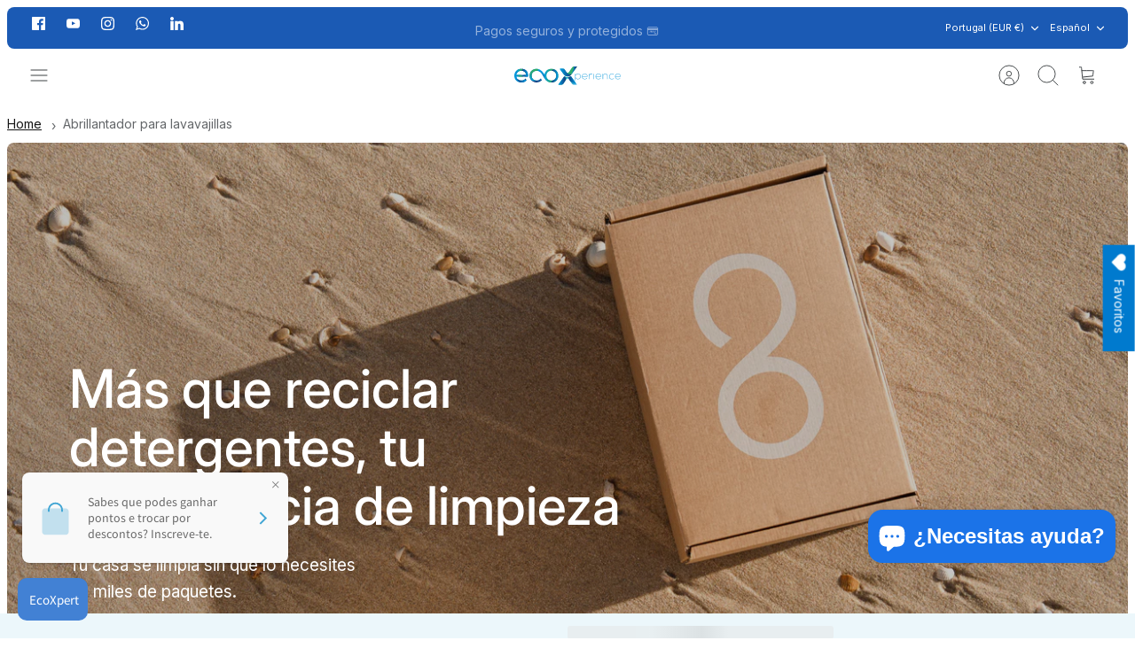

--- FILE ---
content_type: text/html; charset=utf-8
request_url: https://ecox.pt/es/collections/abrilhantador-da-loica
body_size: 78122
content:
<!DOCTYPE html><html lang="es" dir="ltr" class="no-js">
<head>
	<!-- Added by AVADA SEO Suite -->
	

	<!-- /Added by AVADA SEO Suite -->
 
  


  <!-- Mode 4.0.1 -->

  <title>Abrillantador para lavavajillas &ndash; EcoX</title>

  <meta charset="utf-8" />
<meta name="viewport" content="width=device-width,initial-scale=1.0" />
<meta http-equiv="X-UA-Compatible" content="IE=edge">

<link rel="preconnect" href="https://cdn.shopify.com" crossorigin>
<link rel="preconnect" href="https://fonts.shopify.com" crossorigin>
<link rel="preconnect" href="https://monorail-edge.shopifysvc.com"><link rel="preload" as="font" href="//ecox.pt/cdn/fonts/inter/inter_n4.b2a3f24c19b4de56e8871f609e73ca7f6d2e2bb9.woff2" type="font/woff2" crossorigin><link rel="preload" as="font" href="//ecox.pt/cdn/fonts/inter/inter_n4.b2a3f24c19b4de56e8871f609e73ca7f6d2e2bb9.woff2" type="font/woff2" crossorigin><link rel="preload" as="font" href="//ecox.pt/cdn/fonts/inter/inter_n5.d7101d5e168594dd06f56f290dd759fba5431d97.woff2" type="font/woff2" crossorigin><link rel="preload" as="font" href="//ecox.pt/cdn/fonts/dm_sans/dmsans_n4.ec80bd4dd7e1a334c969c265873491ae56018d72.woff2" type="font/woff2" crossorigin><link rel="preload" href="//ecox.pt/cdn/shop/t/2/assets/vendor.min.js?v=171821347312696842561703075466" as="script">
<link rel="preload" href="//ecox.pt/cdn/shop/t/2/assets/theme.js?v=79370582973567993471703075466" as="script"><link rel="canonical" href="https://ecox.pt/es/collections/abrilhantador-da-loica" /><link rel="icon" href="//ecox.pt/cdn/shop/files/logo-ecox-favicon.png?crop=center&height=48&v=1716293129&width=48" type="image/png">
<style>
    @font-face {
  font-family: Inter;
  font-weight: 400;
  font-style: normal;
  font-display: fallback;
  src: url("//ecox.pt/cdn/fonts/inter/inter_n4.b2a3f24c19b4de56e8871f609e73ca7f6d2e2bb9.woff2") format("woff2"),
       url("//ecox.pt/cdn/fonts/inter/inter_n4.af8052d517e0c9ffac7b814872cecc27ae1fa132.woff") format("woff");
}

    @font-face {
  font-family: Inter;
  font-weight: 700;
  font-style: normal;
  font-display: fallback;
  src: url("//ecox.pt/cdn/fonts/inter/inter_n7.02711e6b374660cfc7915d1afc1c204e633421e4.woff2") format("woff2"),
       url("//ecox.pt/cdn/fonts/inter/inter_n7.6dab87426f6b8813070abd79972ceaf2f8d3b012.woff") format("woff");
}

    @font-face {
  font-family: Inter;
  font-weight: 600;
  font-style: normal;
  font-display: fallback;
  src: url("//ecox.pt/cdn/fonts/inter/inter_n6.771af0474a71b3797eb38f3487d6fb79d43b6877.woff2") format("woff2"),
       url("//ecox.pt/cdn/fonts/inter/inter_n6.88c903d8f9e157d48b73b7777d0642925bcecde7.woff") format("woff");
}

    @font-face {
  font-family: Inter;
  font-weight: 500;
  font-style: normal;
  font-display: fallback;
  src: url("//ecox.pt/cdn/fonts/inter/inter_n5.d7101d5e168594dd06f56f290dd759fba5431d97.woff2") format("woff2"),
       url("//ecox.pt/cdn/fonts/inter/inter_n5.5332a76bbd27da00474c136abb1ca3cbbf259068.woff") format("woff");
}

    @font-face {
  font-family: Inter;
  font-weight: 400;
  font-style: italic;
  font-display: fallback;
  src: url("//ecox.pt/cdn/fonts/inter/inter_i4.feae1981dda792ab80d117249d9c7e0f1017e5b3.woff2") format("woff2"),
       url("//ecox.pt/cdn/fonts/inter/inter_i4.62773b7113d5e5f02c71486623cf828884c85c6e.woff") format("woff");
}

    @font-face {
  font-family: Inter;
  font-weight: 700;
  font-style: italic;
  font-display: fallback;
  src: url("//ecox.pt/cdn/fonts/inter/inter_i7.b377bcd4cc0f160622a22d638ae7e2cd9b86ea4c.woff2") format("woff2"),
       url("//ecox.pt/cdn/fonts/inter/inter_i7.7c69a6a34e3bb44fcf6f975857e13b9a9b25beb4.woff") format("woff");
}

    @font-face {
  font-family: Inter;
  font-weight: 500;
  font-style: normal;
  font-display: fallback;
  src: url("//ecox.pt/cdn/fonts/inter/inter_n5.d7101d5e168594dd06f56f290dd759fba5431d97.woff2") format("woff2"),
       url("//ecox.pt/cdn/fonts/inter/inter_n5.5332a76bbd27da00474c136abb1ca3cbbf259068.woff") format("woff");
}

    @font-face {
  font-family: "DM Sans";
  font-weight: 400;
  font-style: normal;
  font-display: fallback;
  src: url("//ecox.pt/cdn/fonts/dm_sans/dmsans_n4.ec80bd4dd7e1a334c969c265873491ae56018d72.woff2") format("woff2"),
       url("//ecox.pt/cdn/fonts/dm_sans/dmsans_n4.87bdd914d8a61247b911147ae68e754d695c58a6.woff") format("woff");
}

    @font-face {
  font-family: Inter;
  font-weight: 400;
  font-style: normal;
  font-display: fallback;
  src: url("//ecox.pt/cdn/fonts/inter/inter_n4.b2a3f24c19b4de56e8871f609e73ca7f6d2e2bb9.woff2") format("woff2"),
       url("//ecox.pt/cdn/fonts/inter/inter_n4.af8052d517e0c9ffac7b814872cecc27ae1fa132.woff") format("woff");
}

    @font-face {
  font-family: Inter;
  font-weight: 600;
  font-style: normal;
  font-display: fallback;
  src: url("//ecox.pt/cdn/fonts/inter/inter_n6.771af0474a71b3797eb38f3487d6fb79d43b6877.woff2") format("woff2"),
       url("//ecox.pt/cdn/fonts/inter/inter_n6.88c903d8f9e157d48b73b7777d0642925bcecde7.woff") format("woff");
}

    @font-face {
  font-family: "DM Sans";
  font-weight: 400;
  font-style: normal;
  font-display: fallback;
  src: url("//ecox.pt/cdn/fonts/dm_sans/dmsans_n4.ec80bd4dd7e1a334c969c265873491ae56018d72.woff2") format("woff2"),
       url("//ecox.pt/cdn/fonts/dm_sans/dmsans_n4.87bdd914d8a61247b911147ae68e754d695c58a6.woff") format("woff");
}

  </style>

  <meta property="og:site_name" content="EcoX">
<meta property="og:url" content="https://ecox.pt/es/collections/abrilhantador-da-loica">
<meta property="og:title" content="Abrillantador para lavavajillas">
<meta property="og:type" content="product.group">
<meta property="og:description" content="Cuida el medio ambiente y tu hogar con EcoX. Detergentes reciclados elaborados a partir de aceite de cocina usado. Marca portuguesa. Eficiente. Vegano."><meta name="twitter:card" content="summary_large_image">
<meta name="twitter:title" content="Abrillantador para lavavajillas">
<meta name="twitter:description" content="Cuida el medio ambiente y tu hogar con EcoX. Detergentes reciclados elaborados a partir de aceite de cocina usado. Marca portuguesa. Eficiente. Vegano.">


  <link href="//ecox.pt/cdn/shop/t/2/assets/styles.css?v=164054750167754524981767610279" rel="stylesheet" type="text/css" media="all" />
<script>
    document.documentElement.className = document.documentElement.className.replace('no-js', 'js');
    window.theme = window.theme || {};
    theme.money_format_with_product_code_preference = "€{{amount_with_comma_separator}}";
    theme.money_format = "€{{amount_with_comma_separator}}";
    theme.strings = {
      previous: "Anterior",
      next: "Siguiente",
      addressError: "No se puede encontrar esa dirección",
      addressNoResults: "No results for that address",
      addressQueryLimit: "Se ha excedido el límite de uso de la API de Google . Considere la posibilidad de actualizar a un \u003ca href=\"https:\/\/developers.google.com\/maps\/premium\/usage-limits\"\u003ePlan Premium\u003c\/a\u003e.",
      authError: "Hubo un problema de autenticación con su cuenta de Google Maps.",
      icon_labels_left: "Izquierda",
      icon_labels_right: "Derecha",
      icon_labels_down: "Abajo",
      icon_labels_close: "Cerrar",
      icon_labels_plus: "Más",
      imageSlider: "Imagenes",
      cart_terms_confirmation: "Debe aceptar los términos y condiciones antes de continuar.",
      cart_general_quantity_too_high: "Solo puedes tener [QUANTITY] en tu carrito",
      products_listing_from: "De",
      products_product_add_to_cart: "Agregar al carrito",
      products_variant_no_stock: "Agotado",
      products_variant_non_existent: "No disponible",
      products_product_pick_a: "Elige un",
      general_navigation_menu_toggle_aria_label: "Alternar menú",
      general_accessibility_labels_close: "Cerrar",
      products_product_added_to_cart: "¡Gracias!",
      general_quick_search_pages: "Páginas",
      general_quick_search_no_results: "Lo sentimos, no pudimos encontrar ningún resultado."
    };
    theme.routes = {
      search_url: '/es/search',
      cart_url: '/es/cart',
      cart_add_url: '/es/cart/add.js',
      cart_change_url: '/es/cart/change.js',
      cart_update_url: '/es/cart/update.js',
      predictive_search_url: '/es/search/suggest'
    };
    theme.settings = {
      cart_type: "page",
      after_add_to_cart: "drawer",
      quickbuy_style: "button",
      quickbuy_visibility: "always",
      avoid_orphans: true,
      qb_enable_sticky_cols: true,
      show_search_suggestions: true
    };

    theme.enqueueStyleUpdateQueue = [];
    theme.enqueueStyleUpdateTimeoutId = null;
    theme.enqueueStyleUpdate = (cb) => {
      clearTimeout(theme.enqueueStyleUpdateTimeoutId);
      theme.enqueueStyleUpdateQueue.push(cb);
      theme.enqueueStyleUpdateTimeoutId = setTimeout(() => {
        while (theme.enqueueStyleUpdateQueue.length > 0) {
          theme.enqueueStyleUpdateQueue.pop()();
        }
      }, 0);
    }
  </script>
  <link href="https://fonts.cdnfonts.com/css/nexa-bold" rel="stylesheet">
                
  <script src="//ecox.pt/cdn/shop/t/2/assets/vendor.min.js?v=171821347312696842561703075466" defer></script>
  <script src="//ecox.pt/cdn/shop/t/2/assets/theme.js?v=79370582973567993471703075466" defer></script>

  <script>window.performance && window.performance.mark && window.performance.mark('shopify.content_for_header.start');</script><meta name="google-site-verification" content="OXX21mXUfS9yidQB471EkMQ5RrifCEJmm_1uE2CWiKU">
<meta id="shopify-digital-wallet" name="shopify-digital-wallet" content="/79792341316/digital_wallets/dialog">
<meta name="shopify-checkout-api-token" content="457f40674fb6985fbfcfeea5c2bda25c">
<meta id="in-context-paypal-metadata" data-shop-id="79792341316" data-venmo-supported="false" data-environment="production" data-locale="es_ES" data-paypal-v4="true" data-currency="EUR">
<link rel="alternate" type="application/atom+xml" title="Feed" href="/es/collections/abrilhantador-da-loica.atom" />
<link rel="alternate" hreflang="x-default" href="https://ecox.pt/collections/abrilhantador-da-loica">
<link rel="alternate" hreflang="pt" href="https://ecox.pt/collections/abrilhantador-da-loica">
<link rel="alternate" hreflang="en" href="https://ecox.pt/en/collections/abrilhantador-da-loica">
<link rel="alternate" hreflang="es" href="https://ecox.pt/es/collections/abrilhantador-da-loica">
<link rel="alternate" type="application/json+oembed" href="https://ecox.pt/es/collections/abrilhantador-da-loica.oembed">
<script async="async" src="/checkouts/internal/preloads.js?locale=es-PT"></script>
<link rel="preconnect" href="https://shop.app" crossorigin="anonymous">
<script async="async" src="https://shop.app/checkouts/internal/preloads.js?locale=es-PT&shop_id=79792341316" crossorigin="anonymous"></script>
<script id="apple-pay-shop-capabilities" type="application/json">{"shopId":79792341316,"countryCode":"PT","currencyCode":"EUR","merchantCapabilities":["supports3DS"],"merchantId":"gid:\/\/shopify\/Shop\/79792341316","merchantName":"EcoX","requiredBillingContactFields":["postalAddress","email","phone"],"requiredShippingContactFields":["postalAddress","email","phone"],"shippingType":"shipping","supportedNetworks":["visa","maestro","masterCard","amex"],"total":{"type":"pending","label":"EcoX","amount":"1.00"},"shopifyPaymentsEnabled":true,"supportsSubscriptions":true}</script>
<script id="shopify-features" type="application/json">{"accessToken":"457f40674fb6985fbfcfeea5c2bda25c","betas":["rich-media-storefront-analytics"],"domain":"ecox.pt","predictiveSearch":true,"shopId":79792341316,"locale":"es"}</script>
<script>var Shopify = Shopify || {};
Shopify.shop = "945098-2.myshopify.com";
Shopify.locale = "es";
Shopify.currency = {"active":"EUR","rate":"1.0"};
Shopify.country = "PT";
Shopify.theme = {"name":"Mode","id":156514287940,"schema_name":"Mode","schema_version":"4.0.1","theme_store_id":1578,"role":"main"};
Shopify.theme.handle = "null";
Shopify.theme.style = {"id":null,"handle":null};
Shopify.cdnHost = "ecox.pt/cdn";
Shopify.routes = Shopify.routes || {};
Shopify.routes.root = "/es/";</script>
<script type="module">!function(o){(o.Shopify=o.Shopify||{}).modules=!0}(window);</script>
<script>!function(o){function n(){var o=[];function n(){o.push(Array.prototype.slice.apply(arguments))}return n.q=o,n}var t=o.Shopify=o.Shopify||{};t.loadFeatures=n(),t.autoloadFeatures=n()}(window);</script>
<script>
  window.ShopifyPay = window.ShopifyPay || {};
  window.ShopifyPay.apiHost = "shop.app\/pay";
  window.ShopifyPay.redirectState = null;
</script>
<script id="shop-js-analytics" type="application/json">{"pageType":"collection"}</script>
<script defer="defer" async type="module" src="//ecox.pt/cdn/shopifycloud/shop-js/modules/v2/client.init-shop-cart-sync_CvZOh8Af.es.esm.js"></script>
<script defer="defer" async type="module" src="//ecox.pt/cdn/shopifycloud/shop-js/modules/v2/chunk.common_3Rxs6Qxh.esm.js"></script>
<script type="module">
  await import("//ecox.pt/cdn/shopifycloud/shop-js/modules/v2/client.init-shop-cart-sync_CvZOh8Af.es.esm.js");
await import("//ecox.pt/cdn/shopifycloud/shop-js/modules/v2/chunk.common_3Rxs6Qxh.esm.js");

  window.Shopify.SignInWithShop?.initShopCartSync?.({"fedCMEnabled":true,"windoidEnabled":true});

</script>
<script>
  window.Shopify = window.Shopify || {};
  if (!window.Shopify.featureAssets) window.Shopify.featureAssets = {};
  window.Shopify.featureAssets['shop-js'] = {"shop-cart-sync":["modules/v2/client.shop-cart-sync_rmK0axmV.es.esm.js","modules/v2/chunk.common_3Rxs6Qxh.esm.js"],"init-fed-cm":["modules/v2/client.init-fed-cm_ZaR7zFve.es.esm.js","modules/v2/chunk.common_3Rxs6Qxh.esm.js"],"shop-button":["modules/v2/client.shop-button_DtKRgnFY.es.esm.js","modules/v2/chunk.common_3Rxs6Qxh.esm.js"],"shop-cash-offers":["modules/v2/client.shop-cash-offers_CD08217J.es.esm.js","modules/v2/chunk.common_3Rxs6Qxh.esm.js","modules/v2/chunk.modal_DPIzVVvN.esm.js"],"init-windoid":["modules/v2/client.init-windoid_B42Q2JHR.es.esm.js","modules/v2/chunk.common_3Rxs6Qxh.esm.js"],"shop-toast-manager":["modules/v2/client.shop-toast-manager_BhL87v9O.es.esm.js","modules/v2/chunk.common_3Rxs6Qxh.esm.js"],"init-shop-email-lookup-coordinator":["modules/v2/client.init-shop-email-lookup-coordinator_CFAE-OH8.es.esm.js","modules/v2/chunk.common_3Rxs6Qxh.esm.js"],"init-shop-cart-sync":["modules/v2/client.init-shop-cart-sync_CvZOh8Af.es.esm.js","modules/v2/chunk.common_3Rxs6Qxh.esm.js"],"avatar":["modules/v2/client.avatar_BTnouDA3.es.esm.js"],"pay-button":["modules/v2/client.pay-button_x3Sl_UWF.es.esm.js","modules/v2/chunk.common_3Rxs6Qxh.esm.js"],"init-customer-accounts":["modules/v2/client.init-customer-accounts_DwzgN7WB.es.esm.js","modules/v2/client.shop-login-button_Bwv8tzNm.es.esm.js","modules/v2/chunk.common_3Rxs6Qxh.esm.js","modules/v2/chunk.modal_DPIzVVvN.esm.js"],"init-shop-for-new-customer-accounts":["modules/v2/client.init-shop-for-new-customer-accounts_l0dYgp_m.es.esm.js","modules/v2/client.shop-login-button_Bwv8tzNm.es.esm.js","modules/v2/chunk.common_3Rxs6Qxh.esm.js","modules/v2/chunk.modal_DPIzVVvN.esm.js"],"shop-login-button":["modules/v2/client.shop-login-button_Bwv8tzNm.es.esm.js","modules/v2/chunk.common_3Rxs6Qxh.esm.js","modules/v2/chunk.modal_DPIzVVvN.esm.js"],"init-customer-accounts-sign-up":["modules/v2/client.init-customer-accounts-sign-up_CqSuJy7r.es.esm.js","modules/v2/client.shop-login-button_Bwv8tzNm.es.esm.js","modules/v2/chunk.common_3Rxs6Qxh.esm.js","modules/v2/chunk.modal_DPIzVVvN.esm.js"],"shop-follow-button":["modules/v2/client.shop-follow-button_sMoqSZtr.es.esm.js","modules/v2/chunk.common_3Rxs6Qxh.esm.js","modules/v2/chunk.modal_DPIzVVvN.esm.js"],"checkout-modal":["modules/v2/client.checkout-modal_CwKmoEcx.es.esm.js","modules/v2/chunk.common_3Rxs6Qxh.esm.js","modules/v2/chunk.modal_DPIzVVvN.esm.js"],"lead-capture":["modules/v2/client.lead-capture_De9xQpTV.es.esm.js","modules/v2/chunk.common_3Rxs6Qxh.esm.js","modules/v2/chunk.modal_DPIzVVvN.esm.js"],"shop-login":["modules/v2/client.shop-login_DZKlOsWP.es.esm.js","modules/v2/chunk.common_3Rxs6Qxh.esm.js","modules/v2/chunk.modal_DPIzVVvN.esm.js"],"payment-terms":["modules/v2/client.payment-terms_WyOlUs-o.es.esm.js","modules/v2/chunk.common_3Rxs6Qxh.esm.js","modules/v2/chunk.modal_DPIzVVvN.esm.js"]};
</script>
<script>(function() {
  var isLoaded = false;
  function asyncLoad() {
    if (isLoaded) return;
    isLoaded = true;
    var urls = ["https:\/\/shopify-simplemaps.s3.amazonaws.com\/shared\/load_simplemaps.js?shop=945098-2.myshopify.com","https:\/\/snts-app.herokuapp.com\/get_script\/ec6f0820f0e511eeaee4aaa9414d0e72.js?shop=945098-2.myshopify.com","https:\/\/cdn.shopify.com\/s\/files\/1\/0597\/3783\/3627\/files\/tptinstall.min.js?v=1718591634\u0026t=tapita-seo-script-tags\u0026shop=945098-2.myshopify.com","\/\/cdn.shopify.com\/proxy\/b0d0c9511c76b93007ca4bad268b6969a9dadd446f9bb686e2a1229442be6cf2\/api.goaffpro.com\/loader.js?shop=945098-2.myshopify.com\u0026sp-cache-control=cHVibGljLCBtYXgtYWdlPTkwMA","https:\/\/production.parcely.app\/map_cart.js?shop=945098-2.myshopify.com"];
    for (var i = 0; i < urls.length; i++) {
      var s = document.createElement('script');
      s.type = 'text/javascript';
      s.async = true;
      s.src = urls[i];
      var x = document.getElementsByTagName('script')[0];
      x.parentNode.insertBefore(s, x);
    }
  };
  if(window.attachEvent) {
    window.attachEvent('onload', asyncLoad);
  } else {
    window.addEventListener('load', asyncLoad, false);
  }
})();</script>
<script id="__st">var __st={"a":79792341316,"offset":0,"reqid":"39f06ee2-a59d-4e1c-a665-9082a63cd35a-1768610142","pageurl":"ecox.pt\/es\/collections\/abrilhantador-da-loica","u":"8582306a6dc7","p":"collection","rtyp":"collection","rid":622061453636};</script>
<script>window.ShopifyPaypalV4VisibilityTracking = true;</script>
<script id="captcha-bootstrap">!function(){'use strict';const t='contact',e='account',n='new_comment',o=[[t,t],['blogs',n],['comments',n],[t,'customer']],c=[[e,'customer_login'],[e,'guest_login'],[e,'recover_customer_password'],[e,'create_customer']],r=t=>t.map((([t,e])=>`form[action*='/${t}']:not([data-nocaptcha='true']) input[name='form_type'][value='${e}']`)).join(','),a=t=>()=>t?[...document.querySelectorAll(t)].map((t=>t.form)):[];function s(){const t=[...o],e=r(t);return a(e)}const i='password',u='form_key',d=['recaptcha-v3-token','g-recaptcha-response','h-captcha-response',i],f=()=>{try{return window.sessionStorage}catch{return}},m='__shopify_v',_=t=>t.elements[u];function p(t,e,n=!1){try{const o=window.sessionStorage,c=JSON.parse(o.getItem(e)),{data:r}=function(t){const{data:e,action:n}=t;return t[m]||n?{data:e,action:n}:{data:t,action:n}}(c);for(const[e,n]of Object.entries(r))t.elements[e]&&(t.elements[e].value=n);n&&o.removeItem(e)}catch(o){console.error('form repopulation failed',{error:o})}}const l='form_type',E='cptcha';function T(t){t.dataset[E]=!0}const w=window,h=w.document,L='Shopify',v='ce_forms',y='captcha';let A=!1;((t,e)=>{const n=(g='f06e6c50-85a8-45c8-87d0-21a2b65856fe',I='https://cdn.shopify.com/shopifycloud/storefront-forms-hcaptcha/ce_storefront_forms_captcha_hcaptcha.v1.5.2.iife.js',D={infoText:'Protegido por hCaptcha',privacyText:'Privacidad',termsText:'Términos'},(t,e,n)=>{const o=w[L][v],c=o.bindForm;if(c)return c(t,g,e,D).then(n);var r;o.q.push([[t,g,e,D],n]),r=I,A||(h.body.append(Object.assign(h.createElement('script'),{id:'captcha-provider',async:!0,src:r})),A=!0)});var g,I,D;w[L]=w[L]||{},w[L][v]=w[L][v]||{},w[L][v].q=[],w[L][y]=w[L][y]||{},w[L][y].protect=function(t,e){n(t,void 0,e),T(t)},Object.freeze(w[L][y]),function(t,e,n,w,h,L){const[v,y,A,g]=function(t,e,n){const i=e?o:[],u=t?c:[],d=[...i,...u],f=r(d),m=r(i),_=r(d.filter((([t,e])=>n.includes(e))));return[a(f),a(m),a(_),s()]}(w,h,L),I=t=>{const e=t.target;return e instanceof HTMLFormElement?e:e&&e.form},D=t=>v().includes(t);t.addEventListener('submit',(t=>{const e=I(t);if(!e)return;const n=D(e)&&!e.dataset.hcaptchaBound&&!e.dataset.recaptchaBound,o=_(e),c=g().includes(e)&&(!o||!o.value);(n||c)&&t.preventDefault(),c&&!n&&(function(t){try{if(!f())return;!function(t){const e=f();if(!e)return;const n=_(t);if(!n)return;const o=n.value;o&&e.removeItem(o)}(t);const e=Array.from(Array(32),(()=>Math.random().toString(36)[2])).join('');!function(t,e){_(t)||t.append(Object.assign(document.createElement('input'),{type:'hidden',name:u})),t.elements[u].value=e}(t,e),function(t,e){const n=f();if(!n)return;const o=[...t.querySelectorAll(`input[type='${i}']`)].map((({name:t})=>t)),c=[...d,...o],r={};for(const[a,s]of new FormData(t).entries())c.includes(a)||(r[a]=s);n.setItem(e,JSON.stringify({[m]:1,action:t.action,data:r}))}(t,e)}catch(e){console.error('failed to persist form',e)}}(e),e.submit())}));const S=(t,e)=>{t&&!t.dataset[E]&&(n(t,e.some((e=>e===t))),T(t))};for(const o of['focusin','change'])t.addEventListener(o,(t=>{const e=I(t);D(e)&&S(e,y())}));const B=e.get('form_key'),M=e.get(l),P=B&&M;t.addEventListener('DOMContentLoaded',(()=>{const t=y();if(P)for(const e of t)e.elements[l].value===M&&p(e,B);[...new Set([...A(),...v().filter((t=>'true'===t.dataset.shopifyCaptcha))])].forEach((e=>S(e,t)))}))}(h,new URLSearchParams(w.location.search),n,t,e,['guest_login'])})(!0,!0)}();</script>
<script integrity="sha256-4kQ18oKyAcykRKYeNunJcIwy7WH5gtpwJnB7kiuLZ1E=" data-source-attribution="shopify.loadfeatures" defer="defer" src="//ecox.pt/cdn/shopifycloud/storefront/assets/storefront/load_feature-a0a9edcb.js" crossorigin="anonymous"></script>
<script crossorigin="anonymous" defer="defer" src="//ecox.pt/cdn/shopifycloud/storefront/assets/shopify_pay/storefront-65b4c6d7.js?v=20250812"></script>
<script data-source-attribution="shopify.dynamic_checkout.dynamic.init">var Shopify=Shopify||{};Shopify.PaymentButton=Shopify.PaymentButton||{isStorefrontPortableWallets:!0,init:function(){window.Shopify.PaymentButton.init=function(){};var t=document.createElement("script");t.src="https://ecox.pt/cdn/shopifycloud/portable-wallets/latest/portable-wallets.es.js",t.type="module",document.head.appendChild(t)}};
</script>
<script data-source-attribution="shopify.dynamic_checkout.buyer_consent">
  function portableWalletsHideBuyerConsent(e){var t=document.getElementById("shopify-buyer-consent"),n=document.getElementById("shopify-subscription-policy-button");t&&n&&(t.classList.add("hidden"),t.setAttribute("aria-hidden","true"),n.removeEventListener("click",e))}function portableWalletsShowBuyerConsent(e){var t=document.getElementById("shopify-buyer-consent"),n=document.getElementById("shopify-subscription-policy-button");t&&n&&(t.classList.remove("hidden"),t.removeAttribute("aria-hidden"),n.addEventListener("click",e))}window.Shopify?.PaymentButton&&(window.Shopify.PaymentButton.hideBuyerConsent=portableWalletsHideBuyerConsent,window.Shopify.PaymentButton.showBuyerConsent=portableWalletsShowBuyerConsent);
</script>
<script data-source-attribution="shopify.dynamic_checkout.cart.bootstrap">document.addEventListener("DOMContentLoaded",(function(){function t(){return document.querySelector("shopify-accelerated-checkout-cart, shopify-accelerated-checkout")}if(t())Shopify.PaymentButton.init();else{new MutationObserver((function(e,n){t()&&(Shopify.PaymentButton.init(),n.disconnect())})).observe(document.body,{childList:!0,subtree:!0})}}));
</script>
<link id="shopify-accelerated-checkout-styles" rel="stylesheet" media="screen" href="https://ecox.pt/cdn/shopifycloud/portable-wallets/latest/accelerated-checkout-backwards-compat.css" crossorigin="anonymous">
<style id="shopify-accelerated-checkout-cart">
        #shopify-buyer-consent {
  margin-top: 1em;
  display: inline-block;
  width: 100%;
}

#shopify-buyer-consent.hidden {
  display: none;
}

#shopify-subscription-policy-button {
  background: none;
  border: none;
  padding: 0;
  text-decoration: underline;
  font-size: inherit;
  cursor: pointer;
}

#shopify-subscription-policy-button::before {
  box-shadow: none;
}

      </style>

<script>window.performance && window.performance.mark && window.performance.mark('shopify.content_for_header.end');</script>

  <meta name="google-site-verification" content="2bG9EH6jgwpsLhuLGtr2jU5aIdCgANQef23SIhWXuO8" />
  <meta name="facebook-domain-verification" content="p702l9l1mwb3kpndp3ouqfj2mibpea" />

<!-- Google Tag Manager -->
<script>(function(w,d,s,l,i){w[l]=w[l]||[];w[l].push({'gtm.start':
new Date().getTime(),event:'gtm.js'});var f=d.getElementsByTagName(s)[0],
j=d.createElement(s),dl=l!='dataLayer'?'&l='+l:'';j.async=true;j.src=
'https://www.googletagmanager.com/gtm.js?id='+i+dl;f.parentNode.insertBefore(j,f);
})(window,document,'script','dataLayer','GTM-PRTL6MX8');</script>
<!-- End Google Tag Manager -->
  
  <script type="text/javascript">
    (function(c,l,a,r,i,t,y){
        c[a]=c[a]||function(){(c[a].q=c[a].q||[]).push(arguments)};
        t=l.createElement(r);t.async=1;t.src="https://www.clarity.ms/tag/"+i;
        y=l.getElementsByTagName(r)[0];y.parentNode.insertBefore(t,y);
    })(window, document, "clarity", "script", "nbbky1g5rz");
</script>

<!-- BEGIN app block: shopify://apps/pagefly-page-builder/blocks/app-embed/83e179f7-59a0-4589-8c66-c0dddf959200 -->

<!-- BEGIN app snippet: pagefly-cro-ab-testing-main -->







<script>
  ;(function () {
    const url = new URL(window.location)
    const viewParam = url.searchParams.get('view')
    if (viewParam && viewParam.includes('variant-pf-')) {
      url.searchParams.set('pf_v', viewParam)
      url.searchParams.delete('view')
      window.history.replaceState({}, '', url)
    }
  })()
</script>



<script type='module'>
  
  window.PAGEFLY_CRO = window.PAGEFLY_CRO || {}

  window.PAGEFLY_CRO['data_debug'] = {
    original_template_suffix: "all_collections",
    allow_ab_test: false,
    ab_test_start_time: 0,
    ab_test_end_time: 0,
    today_date_time: 1768610144000,
  }
  window.PAGEFLY_CRO['GA4'] = { enabled: false}
</script>

<!-- END app snippet -->








  <script src='https://cdn.shopify.com/extensions/019bb4f9-aed6-78a3-be91-e9d44663e6bf/pagefly-page-builder-215/assets/pagefly-helper.js' defer='defer'></script>

  <script src='https://cdn.shopify.com/extensions/019bb4f9-aed6-78a3-be91-e9d44663e6bf/pagefly-page-builder-215/assets/pagefly-general-helper.js' defer='defer'></script>

  <script src='https://cdn.shopify.com/extensions/019bb4f9-aed6-78a3-be91-e9d44663e6bf/pagefly-page-builder-215/assets/pagefly-snap-slider.js' defer='defer'></script>

  <script src='https://cdn.shopify.com/extensions/019bb4f9-aed6-78a3-be91-e9d44663e6bf/pagefly-page-builder-215/assets/pagefly-slideshow-v3.js' defer='defer'></script>

  <script src='https://cdn.shopify.com/extensions/019bb4f9-aed6-78a3-be91-e9d44663e6bf/pagefly-page-builder-215/assets/pagefly-slideshow-v4.js' defer='defer'></script>

  <script src='https://cdn.shopify.com/extensions/019bb4f9-aed6-78a3-be91-e9d44663e6bf/pagefly-page-builder-215/assets/pagefly-glider.js' defer='defer'></script>

  <script src='https://cdn.shopify.com/extensions/019bb4f9-aed6-78a3-be91-e9d44663e6bf/pagefly-page-builder-215/assets/pagefly-slideshow-v1-v2.js' defer='defer'></script>

  <script src='https://cdn.shopify.com/extensions/019bb4f9-aed6-78a3-be91-e9d44663e6bf/pagefly-page-builder-215/assets/pagefly-product-media.js' defer='defer'></script>

  <script src='https://cdn.shopify.com/extensions/019bb4f9-aed6-78a3-be91-e9d44663e6bf/pagefly-page-builder-215/assets/pagefly-product.js' defer='defer'></script>


<script id='pagefly-helper-data' type='application/json'>
  {
    "page_optimization": {
      "assets_prefetching": false
    },
    "elements_asset_mapper": {
      "Accordion": "https://cdn.shopify.com/extensions/019bb4f9-aed6-78a3-be91-e9d44663e6bf/pagefly-page-builder-215/assets/pagefly-accordion.js",
      "Accordion3": "https://cdn.shopify.com/extensions/019bb4f9-aed6-78a3-be91-e9d44663e6bf/pagefly-page-builder-215/assets/pagefly-accordion3.js",
      "CountDown": "https://cdn.shopify.com/extensions/019bb4f9-aed6-78a3-be91-e9d44663e6bf/pagefly-page-builder-215/assets/pagefly-countdown.js",
      "GMap1": "https://cdn.shopify.com/extensions/019bb4f9-aed6-78a3-be91-e9d44663e6bf/pagefly-page-builder-215/assets/pagefly-gmap.js",
      "GMap2": "https://cdn.shopify.com/extensions/019bb4f9-aed6-78a3-be91-e9d44663e6bf/pagefly-page-builder-215/assets/pagefly-gmap.js",
      "GMapBasicV2": "https://cdn.shopify.com/extensions/019bb4f9-aed6-78a3-be91-e9d44663e6bf/pagefly-page-builder-215/assets/pagefly-gmap.js",
      "GMapAdvancedV2": "https://cdn.shopify.com/extensions/019bb4f9-aed6-78a3-be91-e9d44663e6bf/pagefly-page-builder-215/assets/pagefly-gmap.js",
      "HTML.Video": "https://cdn.shopify.com/extensions/019bb4f9-aed6-78a3-be91-e9d44663e6bf/pagefly-page-builder-215/assets/pagefly-htmlvideo.js",
      "HTML.Video2": "https://cdn.shopify.com/extensions/019bb4f9-aed6-78a3-be91-e9d44663e6bf/pagefly-page-builder-215/assets/pagefly-htmlvideo2.js",
      "HTML.Video3": "https://cdn.shopify.com/extensions/019bb4f9-aed6-78a3-be91-e9d44663e6bf/pagefly-page-builder-215/assets/pagefly-htmlvideo2.js",
      "BackgroundVideo": "https://cdn.shopify.com/extensions/019bb4f9-aed6-78a3-be91-e9d44663e6bf/pagefly-page-builder-215/assets/pagefly-htmlvideo2.js",
      "Instagram": "https://cdn.shopify.com/extensions/019bb4f9-aed6-78a3-be91-e9d44663e6bf/pagefly-page-builder-215/assets/pagefly-instagram.js",
      "Instagram2": "https://cdn.shopify.com/extensions/019bb4f9-aed6-78a3-be91-e9d44663e6bf/pagefly-page-builder-215/assets/pagefly-instagram.js",
      "Insta3": "https://cdn.shopify.com/extensions/019bb4f9-aed6-78a3-be91-e9d44663e6bf/pagefly-page-builder-215/assets/pagefly-instagram3.js",
      "Tabs": "https://cdn.shopify.com/extensions/019bb4f9-aed6-78a3-be91-e9d44663e6bf/pagefly-page-builder-215/assets/pagefly-tab.js",
      "Tabs3": "https://cdn.shopify.com/extensions/019bb4f9-aed6-78a3-be91-e9d44663e6bf/pagefly-page-builder-215/assets/pagefly-tab3.js",
      "ProductBox": "https://cdn.shopify.com/extensions/019bb4f9-aed6-78a3-be91-e9d44663e6bf/pagefly-page-builder-215/assets/pagefly-cart.js",
      "FBPageBox2": "https://cdn.shopify.com/extensions/019bb4f9-aed6-78a3-be91-e9d44663e6bf/pagefly-page-builder-215/assets/pagefly-facebook.js",
      "FBLikeButton2": "https://cdn.shopify.com/extensions/019bb4f9-aed6-78a3-be91-e9d44663e6bf/pagefly-page-builder-215/assets/pagefly-facebook.js",
      "TwitterFeed2": "https://cdn.shopify.com/extensions/019bb4f9-aed6-78a3-be91-e9d44663e6bf/pagefly-page-builder-215/assets/pagefly-twitter.js",
      "Paragraph4": "https://cdn.shopify.com/extensions/019bb4f9-aed6-78a3-be91-e9d44663e6bf/pagefly-page-builder-215/assets/pagefly-paragraph4.js",

      "AliReviews": "https://cdn.shopify.com/extensions/019bb4f9-aed6-78a3-be91-e9d44663e6bf/pagefly-page-builder-215/assets/pagefly-3rd-elements.js",
      "BackInStock": "https://cdn.shopify.com/extensions/019bb4f9-aed6-78a3-be91-e9d44663e6bf/pagefly-page-builder-215/assets/pagefly-3rd-elements.js",
      "GloboBackInStock": "https://cdn.shopify.com/extensions/019bb4f9-aed6-78a3-be91-e9d44663e6bf/pagefly-page-builder-215/assets/pagefly-3rd-elements.js",
      "GrowaveWishlist": "https://cdn.shopify.com/extensions/019bb4f9-aed6-78a3-be91-e9d44663e6bf/pagefly-page-builder-215/assets/pagefly-3rd-elements.js",
      "InfiniteOptionsShopPad": "https://cdn.shopify.com/extensions/019bb4f9-aed6-78a3-be91-e9d44663e6bf/pagefly-page-builder-215/assets/pagefly-3rd-elements.js",
      "InkybayProductPersonalizer": "https://cdn.shopify.com/extensions/019bb4f9-aed6-78a3-be91-e9d44663e6bf/pagefly-page-builder-215/assets/pagefly-3rd-elements.js",
      "LimeSpot": "https://cdn.shopify.com/extensions/019bb4f9-aed6-78a3-be91-e9d44663e6bf/pagefly-page-builder-215/assets/pagefly-3rd-elements.js",
      "Loox": "https://cdn.shopify.com/extensions/019bb4f9-aed6-78a3-be91-e9d44663e6bf/pagefly-page-builder-215/assets/pagefly-3rd-elements.js",
      "Opinew": "https://cdn.shopify.com/extensions/019bb4f9-aed6-78a3-be91-e9d44663e6bf/pagefly-page-builder-215/assets/pagefly-3rd-elements.js",
      "Powr": "https://cdn.shopify.com/extensions/019bb4f9-aed6-78a3-be91-e9d44663e6bf/pagefly-page-builder-215/assets/pagefly-3rd-elements.js",
      "ProductReviews": "https://cdn.shopify.com/extensions/019bb4f9-aed6-78a3-be91-e9d44663e6bf/pagefly-page-builder-215/assets/pagefly-3rd-elements.js",
      "PushOwl": "https://cdn.shopify.com/extensions/019bb4f9-aed6-78a3-be91-e9d44663e6bf/pagefly-page-builder-215/assets/pagefly-3rd-elements.js",
      "ReCharge": "https://cdn.shopify.com/extensions/019bb4f9-aed6-78a3-be91-e9d44663e6bf/pagefly-page-builder-215/assets/pagefly-3rd-elements.js",
      "Rivyo": "https://cdn.shopify.com/extensions/019bb4f9-aed6-78a3-be91-e9d44663e6bf/pagefly-page-builder-215/assets/pagefly-3rd-elements.js",
      "TrackingMore": "https://cdn.shopify.com/extensions/019bb4f9-aed6-78a3-be91-e9d44663e6bf/pagefly-page-builder-215/assets/pagefly-3rd-elements.js",
      "Vitals": "https://cdn.shopify.com/extensions/019bb4f9-aed6-78a3-be91-e9d44663e6bf/pagefly-page-builder-215/assets/pagefly-3rd-elements.js",
      "Wiser": "https://cdn.shopify.com/extensions/019bb4f9-aed6-78a3-be91-e9d44663e6bf/pagefly-page-builder-215/assets/pagefly-3rd-elements.js"
    },
    "custom_elements_mapper": {
      "pf-click-action-element": "https://cdn.shopify.com/extensions/019bb4f9-aed6-78a3-be91-e9d44663e6bf/pagefly-page-builder-215/assets/pagefly-click-action-element.js",
      "pf-dialog-element": "https://cdn.shopify.com/extensions/019bb4f9-aed6-78a3-be91-e9d44663e6bf/pagefly-page-builder-215/assets/pagefly-dialog-element.js"
    }
  }
</script>


<!-- END app block --><!-- BEGIN app block: shopify://apps/avada-seo-suite/blocks/avada-seo/15507c6e-1aa3-45d3-b698-7e175e033440 --><script>
  window.AVADA_SEO_ENABLED = true;
</script><!-- BEGIN app snippet: avada-broken-link-manager --><!-- END app snippet --><!-- BEGIN app snippet: avada-seo-site --><!-- END app snippet --><!-- BEGIN app snippet: avada-robot-onpage --><!-- Avada SEO Robot Onpage -->












<!-- END app snippet --><!-- BEGIN app snippet: avada-frequently-asked-questions -->







<!-- END app snippet --><!-- BEGIN app snippet: avada-custom-css --> <!-- BEGIN Avada SEO custom CSS END -->


<!-- END Avada SEO custom CSS END -->
<!-- END app snippet --><!-- BEGIN app snippet: avada-loading --><style>
  @keyframes avada-rotate {
    0% { transform: rotate(0); }
    100% { transform: rotate(360deg); }
  }

  @keyframes avada-fade-out {
    0% { opacity: 1; visibility: visible; }
    100% { opacity: 0; visibility: hidden; }
  }

  .Avada-LoadingScreen {
    display: none;
    width: 100%;
    height: 100vh;
    top: 0;
    position: fixed;
    z-index: 9999;
    display: flex;
    align-items: center;
    justify-content: center;
  
    background-image: url();
    background-position: center;
    background-size: cover;
    background-repeat: no-repeat;
  
  }

  .Avada-LoadingScreen svg {
    animation: avada-rotate 1s linear infinite;
    width: px;
    height: px;
  }
</style>
<script>
  const themeId = Shopify.theme.id;
  const loadingSettingsValue = null;
  const loadingType = loadingSettingsValue?.loadingType;
  function renderLoading() {
    new MutationObserver((mutations, observer) => {
      if (document.body) {
        observer.disconnect();
        const loadingDiv = document.createElement('div');
        loadingDiv.className = 'Avada-LoadingScreen';
        if(loadingType === 'custom_logo' || loadingType === 'favicon_logo') {
          const srcLoadingImage = loadingSettingsValue?.customLogoThemeIds[themeId] || '';
          if(srcLoadingImage) {
            loadingDiv.innerHTML = `
            <img alt="Avada logo"  height="600px" loading="eager" fetchpriority="high"
              src="${srcLoadingImage}&width=600"
              width="600px" />
              `
          }
        }
        if(loadingType === 'circle') {
          loadingDiv.innerHTML = `
        <svg viewBox="0 0 40 40" fill="none" xmlns="http://www.w3.org/2000/svg">
          <path d="M20 3.75C11.0254 3.75 3.75 11.0254 3.75 20C3.75 21.0355 2.91053 21.875 1.875 21.875C0.839475 21.875 0 21.0355 0 20C0 8.9543 8.9543 0 20 0C31.0457 0 40 8.9543 40 20C40 31.0457 31.0457 40 20 40C18.9645 40 18.125 39.1605 18.125 38.125C18.125 37.0895 18.9645 36.25 20 36.25C28.9748 36.25 36.25 28.9748 36.25 20C36.25 11.0254 28.9748 3.75 20 3.75Z" fill=""/>
        </svg>
      `;
        }

        document.body.insertBefore(loadingDiv, document.body.firstChild || null);
        const e = '';
        const t = '';
        const o = 'first' === t;
        const a = sessionStorage.getItem('isShowLoadingAvada');
        const n = document.querySelector('.Avada-LoadingScreen');
        if (a && o) return (n.style.display = 'none');
        n.style.display = 'flex';
        const i = document.body;
        i.style.overflow = 'hidden';
        const l = () => {
          i.style.overflow = 'auto';
          n.style.animation = 'avada-fade-out 1s ease-out forwards';
          setTimeout(() => {
            n.style.display = 'none';
          }, 1000);
        };
        if ((o && !a && sessionStorage.setItem('isShowLoadingAvada', true), 'duration_auto' === e)) {
          window.onload = function() {
            l();
          };
          return;
        }
        setTimeout(() => {
          l();
        }, 1000 * e);
      }
    }).observe(document.documentElement, { childList: true, subtree: true });
  };
  function isNullish(value) {
    return value === null || value === undefined;
  }
  const themeIds = '';
  const themeIdsArray = themeIds ? themeIds.split(',') : [];

  if(!isNullish(themeIds) && themeIdsArray.includes(themeId.toString()) && loadingSettingsValue?.enabled) {
    renderLoading();
  }

  if(isNullish(loadingSettingsValue?.themeIds) && loadingSettingsValue?.enabled) {
    renderLoading();
  }
</script>
<!-- END app snippet --><!-- BEGIN app snippet: avada-seo-social-post --><!-- END app snippet -->
<!-- END app block --><!-- BEGIN app block: shopify://apps/tinycookie/blocks/cookie-embed/b65baef5-7248-4353-8fd9-b676240311dc --><script id="tiny-cookie-data" type="application/json">{"translations":{"language":"default","boxTitle":"Nós respeitamos a tua privacidade!","boxDescription":"Ao clicar em “Aceitar todos”, concordas que o nosso site pode armazenar cookies no teu dispositivo e divulgar informações de acordo com nossa Política de Cookies.","acceptButtonText":"Aceitar todos","acceptRequiredButtonText":"Aceitar apenas os obrigatórios","preferencesButtonText":"Gerir preferências","privacyPolicy":"Políticas de Privacidade","termsConditions":"Termos & Condições","preferencesTitle":"Preferências de consentimento de Cookies","preferencesDisclaimerTitle":"Uso de cookies","preferencesDisclaimerDescription":"O nosso site utiliza cookies para melhorar a tua experiência de navegação. Estes cookies não te identificam diretamente, mas personalizam a tua visita. Podes gerir as tuas preferências, embora o bloqueio de alguns cookies possa impactar os serviços do nosso site.","necessaryCookiesTitle":"Cookies estritamente necessários","necessaryCookiesDescription":"Estes cookies são cruciais para o funcionamento do site e não podem ser bloqueados. Bloqueá-los pode afetar o funcionamento do nosso site.","functionalityCookiesTitle":"Cookies de funcionalidade","functionalityCookiesDescription":"Estes cookies adicionam recursos extras e personalização ao nosso site. Eles são definidos por nós ou por fornecedores terceirizados. Não permitir isso pode afetar a funcionalidade de determinados serviços.","analyticsCookiesTitle":"Cookies de Análise","analyticsCookiesDescription":"Estes cookies rastreiam o tráfego e as origens dos visitantes, coletando dados para compreender produtos e ações populares.","marketingCookiesTitle":"Cookies de Marketing","marketingCookiesDescription":"Parceiros de marketing e publicidade definem estes cookies para criarem o teu perfil de interesse e exibir anúncios relevantes posteriormente. Desativá-los significa que não haverá anúncios direcionados com base nos teus interesses.","preferencesAcceptButtonText":"Aceitar todos","preferencesAcceptRequiredButtonText":"Aceitar apenas os necessários","savePreferencesText":"Guardar preferências","privacyPolicyUrl":"https://ecox.pt/policies/privacy-policy","termsAndConditionsUrl":"https://ecox.pt/policies/terms-of-service","badgeTitle":"Cookie settings"},"preferencesSettings":{"backgroundColor":"#ffffff","titleColor":"#000000","titleSize":18,"titleWeight":500,"titlePaddingTop":15,"titlePaddingRight":15,"titlePaddingBottom":15,"titlePaddingLeft":15,"preferencesContentPaddingTop":15,"preferencesContentPaddingRight":15,"preferencesContentPaddingBottom":25,"preferencesContentPaddingLeft":15,"infoTitleColor":"#000000","infoTitleSize":16,"infoTitleWeight":500,"infoDescriptionColor":"#000000","infoDescriptionSize":14,"infoDescriptionWeight":300,"infoPaddingTop":0,"infoPaddingRight":0,"infoPaddingBottom":15,"infoPaddingLeft":0,"categoryTitleColor":"#000000","categoryTitleSize":16,"categoryTitleWeight":500,"categoryTitlePaddingTop":10,"categoryTitlePaddingRight":15,"categoryTitlePaddingBottom":10,"categoryTitlePaddingLeft":15,"categoryContentColor":"#000000","categoryContentSize":14,"categoryContentWeight":300,"categoryContentPaddingTop":10,"categoryContentPaddingRight":15,"categoryContentPaddingBottom":10,"categoryContentPaddingLeft":15,"categoryBoxBorderColor":"#eeeeee","categoryBoxRadius":5,"buttonSize":14,"buttonWeight":500,"buttonPaddingTop":12,"buttonPaddingRight":16,"buttonPaddingBottom":12,"buttonPaddingLeft":16,"buttonBorderRadius":5,"buttonSpacing":10,"acceptButtonBackground":"#1C76D0","acceptButtonColor":"#ffffff","rejectButtonBackground":"#eaeff2","rejectButtonColor":"#000000","saveButtonBackground":"#eaeff2","saveButtonColor":"#000000"},"boxSettings":{"fontFamily":"inter","backgroundColor":"#ffffff","showBackdrop":0,"backdropOpacity":30,"titleColor":"#000000","titleSize":16,"titleWeight":500,"descriptionColor":"#000000","descriptionSize":14,"descriptionWeight":300,"contentPaddingTop":0,"contentPaddingRight":0,"contentPaddingBottom":20,"contentPaddingLeft":0,"buttonSize":14,"buttonWeight":500,"buttonPaddingTop":0,"buttonPaddingRight":0,"buttonPaddingBottom":0,"buttonPaddingLeft":0,"buttonBorderRadius":5,"buttonSpacing":10,"acceptButtonBackground":"#1C76D0","acceptButtonColor":"#ffffff","rejectButtonBackground":"#eaeff2","rejectButtonColor":"#000000","preferencesButtonBackground":"#eaeff2","preferencesButtonColor":"#000000","closeButtonColor":"#2d4156","legalBackground":"#eaeff2","legalColor":"#000000","legalSize":14,"legalWeight":400,"legalPaddingTop":10,"legalPaddingRight":15,"legalPaddingBottom":10,"legalPaddingLeft":15},"cookieCategories":{"functionality":"_gid,__cfduid","analytics":"_s,_shopify_d,_shopify_fs,_shopify_s,_shopify_sa_t,_shopify_sa_p,_shopify_y,_y,_shopify_evids,_ga,_gat,__atuvc,__atuvs,__utma,customer_auth_provider,customer_auth_session_created_at,_orig_referrer,_landing_page","marketing":"_gads,IDE,GPS,PREF,BizoID,_fbp,_fbc,__adroll,__adroll_v4,__adroll_fpc,__ar_v4,kla_id","required":"_ab,_secure_session_id,cart,cart_sig,cart_ts,cart_ver,cart_currency,checkout_token,Secure_customer_sig,storefront_digest,_shopify_m,_shopify_tm,_shopify_tw,_tracking_consent,tracked_start_checkout,identity_state,identity_customer_account_number,_customer_account_shop_sessions,_secure_account_session_id,_shopify_country,_storefront_u,_cmp_a,c,checkout,customer_account_locale,dynamic_checkout_shown_on_cart,hide_shopify_pay_for_checkout,shopify_pay,shopify_pay_redirect,shop_pay_accelerated,keep_alive,source_name,master_device_id,previous_step,discount_code,remember_me,checkout_session_lookup,checkout_prefill,checkout_queue_token,checkout_queue_checkout_token,checkout_worker_session,checkout_session_token,cookietest,order,identity-state,card_update_verification_id,customer_account_new_login,customer_account_preview,customer_payment_method,customer_shop_pay_agreement,pay_update_intent_id,localization,profile_preview_token,login_with_shop_finalize,preview_theme,shopify-editor-unconfirmed-settings,wpm-test-cookie"},"generalSettings":{"showAnalytics":1,"showMarketing":1,"showFunctionality":1,"boxDesign":"box","boxPosition":"bottom-left","showReject":1,"showPreferences":1,"categoriesChecked":1,"showPrivacyPolicy":1,"showTermsAndConditions":1,"privacyPolicyUrl":"https://ecox.pt/policies/privacy-policy","termsAndConditionsUrl":"https://ecox.pt/policies/terms-of-service","showCloseButton":0,"closeButtonBehaviour":"close_banner","consentModeActive":1,"pixelModeActive":0,"removeCookies":0},"translatedLanguages":{"en":{"boxTitle":"We respect your privacy!","boxDescription":"By clicking “Accept all”, you agree that our website can store cookies on your device and disclose information in accordance with our Cookie Policy.","acceptButtonText":"Accept all","acceptRequiredButtonText":"Accept required only","preferencesButtonText":"Manage preferences","privacyPolicy":"Privacy policy","termsConditions":"Terms & Conditions","preferencesTitle":"Cookie consent preferences","preferencesDisclaimerTitle":"Cookie Usage","preferencesDisclaimerDescription":"Our website uses cookies to enhance your browsing experience. These cookies don't directly identify you but personalize your visit. You can manage your preferences, although blocking some cookies may impact the site's services.","necessaryCookiesTitle":"Strictly required cookies","necessaryCookiesDescription":"These cookies are crucial for site function and cannot be blocked. Blocking them might affect how our site works.","functionalityCookiesTitle":"Functionality cookies","functionalityCookiesDescription":"These cookies add extra features and personalization to our site. They're set by us or third-party providers. Not allowing these may affect certain services' functionality.","analyticsCookiesTitle":"Analytics cookies","analyticsCookiesDescription":"These cookies track visitor traffic and sources, gathering data to understand popular products and actions.","marketingCookiesTitle":"Marketing cookies","marketingCookiesDescription":"Marketing and advertising partners set these cookies to create your interest profile for showing relevant ads later. Disabling them means no targeted ads based on your interests.","preferencesAcceptButtonText":"Accept all","preferencesAcceptRequiredButtonText":"Accept required only","savePreferencesText":"Save preferences","privacyPolicyUrl":"https://945098-2.myshopify.com/policies/privacy-policy","termsAndConditionsUrl":"https://945098-2.myshopify.com/policies/terms-of-service","badgeTitle":"Cookie settings"},"es":{"boxTitle":"¡Respetamos tu privacidad!","boxDescription":"Al hacer clic en \"Aceptar todo\", acepta que nuestro sitio web pueda almacenar cookies en su dispositivo y revelar información de acuerdo con nuestra Política de cookies.","acceptButtonText":"Aceptar todo","acceptRequiredButtonText":"Aceptar sólo los obligatorios","preferencesButtonText":"Administrar preferencias","privacyPolicy":"Políticas de privacidad","termsConditions":"Términos y Condiciones","preferencesTitle":"Preferencias de consentimiento de cookies","preferencesDisclaimerTitle":"Uso de cookies","preferencesDisclaimerDescription":"Nuestro sitio web utiliza cookies para mejorar su experiencia de navegación. Estas cookies no lo identifican directamente, pero personalizan su visita. Puedes gestionar tus preferencias, aunque el bloqueo de algunas cookies puede afectar a los servicios de nuestro sitio web.","necessaryCookiesTitle":"Cookies estrictamente necesarias","necessaryCookiesDescription":"Estas cookies son cruciales para el funcionamiento del sitio web y no se pueden bloquear. Bloquearlos puede afectar al funcionamiento de nuestro sitio web.","functionalityCookiesTitle":"Cookies de funcionalidad","functionalityCookiesDescription":"Estas cookies añaden funciones adicionales y personalización a nuestro sitio web. Los definimos nosotros o proveedores externos. No permitir esto puede afectar la funcionalidad de ciertos servicios.","analyticsCookiesTitle":"Cookies de análisis","analyticsCookiesDescription":"Estas cookies rastrean el tráfico y los orígenes de los visitantes, recopilando datos para comprender productos y acciones populares.","marketingCookiesTitle":"Galletas de marketing","marketingCookiesDescription":"Los socios de marketing y publicidad configuran estas cookies para crear su perfil de intereses y mostrarle anuncios relevantes más adelante. Deshabilitarlos significa que no habrá anuncios dirigidos según sus intereses.","preferencesAcceptButtonText":"Aceptar todo","preferencesAcceptRequiredButtonText":"Acepta solo los necesarios","savePreferencesText":"Guardar preferencias","privacyPolicyUrl":"https://945098-2.myshopify.com/policies/privacy-policy","termsAndConditionsUrl":"https://945098-2.myshopify.com/policies/terms-of-service","badgeTitle":"Cookie settings"}},"registerConsent":false,"loadedGlobally":true,"geoLocation":{"europe":1,"usa":1,"brazil":1,"canada":1,"albertaBritishColumbia":1,"japan":1,"thailand":1,"switzerland":1},"badgeSettings":{"active":0,"position":"bottom_left","backgroundColor":"#FFFFFF","iconColor":"#FF974F","titleColor":"#000000","svgImage":"<svg width=\"35\" height=\"35\" viewBox=\"0 0 35 35\" fill=\"none\" xmlns=\"http://www.w3.org/2000/svg\"> <path d=\"M34.3019 16.1522C32.0507 15.3437 30.666 13.0527 30.84 11.2436C30.84 10.9461 30.6617 10.6697 30.4364 10.4745C30.2111 10.2802 29.8617 10.1962 29.5692 10.2432C26.1386 10.7465 22.9972 8.23671 22.6859 4.7087C22.6579 4.39028 22.4837 4.10385 22.2133 3.93261C21.944 3.7624 21.6085 3.72535 21.3111 3.8365C18.5303 4.85485 15.9028 3.01353 14.8544 0.614257C14.6581 0.165616 14.1715 -0.0817072 13.6918 0.0244546C5.79815 1.78586 0 9.4101 0 17.5001C0 27.112 7.88796 35 17.4999 35C27.1119 35 34.9999 27.112 34.9999 17.5001C34.9714 16.8893 34.9671 16.3905 34.3019 16.1522ZM7.1948 18.6026C6.62851 18.6026 6.16941 18.1435 6.16941 17.5772C6.16941 17.0108 6.62851 16.5518 7.1948 16.5518C7.76109 16.5518 8.22019 17.0108 8.22019 17.5772C8.22019 18.1435 7.76102 18.6026 7.1948 18.6026ZM11.3476 26.7285C9.65135 26.7285 8.27146 25.3486 8.27146 23.6524C8.27146 21.9561 9.65135 20.5762 11.3476 20.5762C13.0439 20.5762 14.4238 21.9561 14.4238 23.6524C14.4238 25.3486 13.0439 26.7285 11.3476 26.7285ZM12.373 14.4239C11.2425 14.4239 10.3222 13.5036 10.3222 12.3731C10.3222 11.2426 11.2425 10.3223 12.373 10.3223C13.5035 10.3223 14.4238 11.2426 14.4238 12.3731C14.4238 13.5036 13.5035 14.4239 12.373 14.4239ZM20.5761 28.7793C19.4456 28.7793 18.5253 27.8591 18.5253 26.7285C18.5253 25.598 19.4456 24.6778 20.5761 24.6778C21.7066 24.6778 22.6269 25.598 22.6269 26.7285C22.6269 27.8591 21.7066 28.7793 20.5761 28.7793ZM21.6015 20.5762C19.9052 20.5762 18.5253 19.1963 18.5253 17.5001C18.5253 15.8038 19.9052 14.4239 21.6015 14.4239C23.2978 14.4239 24.6776 15.8038 24.6776 17.5001C24.6776 19.1963 23.2978 20.5762 21.6015 20.5762ZM27.7025 22.7042C27.1363 22.7042 26.6772 22.2451 26.6772 21.6788C26.6772 21.1124 27.1363 20.6534 27.7025 20.6534C28.2688 20.6534 28.7279 21.1124 28.7279 21.6788C28.7279 22.2451 28.2688 22.7042 27.7025 22.7042Z\" fill=\"#FF974F\"/> </svg>","openType":"preferences","cornerPadding":15}}</script>
<style>
    

    

    
</style>


<!-- END app block --><!-- BEGIN app block: shopify://apps/kefi-info-bars/blocks/kefi/088dde8e-9a6e-43ea-bfa5-f4a92434d139 --><script>
      window.kefi_data = {
        customer_tags:"",
        product_requires_shipping:null,
        customer_spent:null,
        bars:[{"form_id":"6749919a9a0fbde8a0dbbdc1","shop":"945098-2.myshopify.com","bar_status":"true","updated_at":"2025-11-20T12:44:48.171Z","targeting":{"includePages":"all","excludePages":"none","includePagesData":"ecox.pt, checkouts","excludePagesData":"","deviceTargeting":"all","digitalProductTargeting":"include","freeShippingExceptions":[],"freeShippingNotApplicable":[],"freeShippingNotApplicableMSg":"This item is not eligible for free shipping.","freeShippingExceptionsMsg":"This item does not contribute toward free shipping.","inCartNoFreeShippingMsg":"At least one item in the Cart has shipping fee:","includeCustomers":"all","excludeCustomers":"none","includeCustomerData":"","excludeCustomerData":"","shopifyMarketsTargeting":"targeted","includeLocations":["PT"],"excludeLocations":[],"displaySchedule":"always","shopifyMarketsTargetingData":["PT"],"displayPeriod":{"start":"2024-07-15T18:16:06.571Z","end":"2024-07-22T18:16:06.571Z"},"freeShippingInclusions":[]},"bar_type":"1","bar_tag":"","new_template":"0","text_color":"#40baff","font_family":"Inter","currency_color":"#032c58","bg_color":"#ecf7fb","gradient_color1":"#289bcc","gradient_color2":"#113b6e","gradient_color3":"#289bcc","gradient_direction":"70","bg_opacity":"1","bg_image_style":"single","background_image_url":"undefined","progress_bar_show_gradient":"0","font_size":"16","bar_padding":"10","bar_position":"bottom","disappear_after":"0","delay_before_repeat":"0","fade_in_out_time":"0","add_link_to_bar":"0","link_to_bar_url":"","link_to_bar_target":"_blank","include_close_button":"0","sticky_bar":"0","bar_border_radius":"0","text_animation":"none","animation_repeat_after_delay":"5","include_close_button_color":"#ffffff","add_progress_bar":"1","progress_bar_bg_color":"#ffffff","progress_bar_color":"#1ac1ff","progress_bar_gradient_color":"#fc8989","progress_bar_height":"5","progress_bar_width":"100","progress_bar_space_above":"3","progress_bar_rounded_corner":"8","name":"Portes grátis","free_shipping_goal":"39.99","secondary_shipping_goal":"150","third_message1":"You got free shipping. Only","third_message2":"away from a gift!","first_message1":"Envio grátis em compras de valor igual ou superior a","first_message2":"(Portugal Continental)","is_second_goal":"0","second_message1":"Faltam apenas","second_message2":"para o teu envio ser gratuito","goal_achieved_message":"O teu envio é gratuito!","currency":"EUR","currency_symbol":"€","currency_symbol_position":"ltr","auto_currency_conversion":"0","secondary_goal_achieved_message":"Congratulations! You've got free shipping and a free gift!","include_on_pages":"","include_keywords":"","include_url":"","exclude_on_pages":"","exclude_keywords":"","exclude_url":"","digital_product_targeting":"include","free_shipping_exception":"not_always","shopify_market_targeting":"all_markets","vlt_allowed_country":"","vlt_not_allowed_country":"","display_schedule":"always_time"}],
        localization:{
          country:"PT",
          currency:"EUR",
          rate:1
       },
       shop:"945098-2.myshopify.com",
      };


    if (!Shopify?.currency?.rate) {
        const scripts = document.querySelectorAll("script");

        for (const script of scripts) {
            const scriptContent = script.textContent;
            const match = scriptContent.match(/Shopify = (.*?);/s);

            if (match) {
                let found = false;
                (() => {
                    eval(scriptContent);
                    if (Shopify?.currency?.rate)
                        kefi_data.localization.rate = +Shopify.currency.rate;
                })();

                if (found) break;

            }
        }
    }else{
        kefi_data.localization.rate = +Shopify.currency.rate
    }
</script>
<script src="https://cdn.shopify.com/extensions/56d46219-aed6-45a7-be21-1df5cb29c0b9/kefi-info-bars-49/assets/index.js" defer></script>


<!-- END app block --><!-- BEGIN app block: shopify://apps/wishlist-hero/blocks/app-embed/a9a5079b-59e8-47cb-b659-ecf1c60b9b72 -->


<script type="text/javascript">
  
    window.wishlisthero_buttonProdPageClasses = [];
  
  
    window.wishlisthero_cartDotClasses = [];
  
</script>
<!-- BEGIN app snippet: extraStyles -->

<style>
  .wishlisthero-floating {
    position: absolute;
    top: 5px;
    z-index: 21;
    border-radius: 100%;
    width: fit-content;
    right: 5px;
    left: auto;
    &.wlh-left-btn {
      left: 5px !important;
      right: auto !important;
    }
    &.wlh-right-btn {
      right: 5px !important;
      left: auto !important;
    }
    
  }
  @media(min-width:1300px) {
    .product-item__link.product-item__image--margins .wishlisthero-floating, {
      
        left: 50% !important;
        margin-left: -295px;
      
    }
  }
  .MuiTypography-h1,.MuiTypography-h2,.MuiTypography-h3,.MuiTypography-h4,.MuiTypography-h5,.MuiTypography-h6,.MuiButton-root,.MuiCardHeader-title a {
    font-family: ,  !important;
  }
</style>






<!-- END app snippet -->
<!-- BEGIN app snippet: renderAssets -->

  <link rel="preload" href="https://cdn.shopify.com/extensions/019badc7-12fe-783e-9dfe-907190f91114/wishlist-hero-81/assets/default.css" as="style" onload="this.onload=null;this.rel='stylesheet'">
  <noscript><link href="//cdn.shopify.com/extensions/019badc7-12fe-783e-9dfe-907190f91114/wishlist-hero-81/assets/default.css" rel="stylesheet" type="text/css" media="all" /></noscript>
  <script defer src="https://cdn.shopify.com/extensions/019badc7-12fe-783e-9dfe-907190f91114/wishlist-hero-81/assets/default.js"></script>
<!-- END app snippet -->


<script type="text/javascript">
  try{
  
    var scr_bdl_path = "https://cdn.shopify.com/extensions/019badc7-12fe-783e-9dfe-907190f91114/wishlist-hero-81/assets/bundle2.js";
    window._wh_asset_path = scr_bdl_path.substring(0,scr_bdl_path.lastIndexOf("/")) + "/";
  

  }catch(e){ console.log(e)}
  try{

  
    window.WishListHero_setting = {"ButtonColor":"rgb(0, 122, 206)","IconColor":"rgba(255, 255, 255, 1)","IconType":"Heart","IconTypeNum":"1","ThrdParty_Trans_active":false,"ButtonTextBeforeAdding":"Adicionar aos favoritos","ButtonTextAfterAdding":"Adicionado aos favoritos","AnimationAfterAddition":"None","ButtonTextAddToCart":"Adicionado ao carrinho","ButtonTextOutOfStock":"Sem stock","ButtonTextAddAllToCart":"Adicionar tudo ao carrinho","ButtonTextRemoveAllToCart":"Remover todos os produtos da lista de favoritos","AddedProductNotificationText":"Produto adicionado aos favoritos com sucesso","AddedProductToCartNotificationText":"Produto adicionado aos favoritos com sucesso","ViewCartLinkText":"Ver carrinho","SharePopup_TitleText":"Partilhar a minha lista de favoritos","SharePopup_shareBtnText":"Partilhar favoritos","SharePopup_shareHederText":"Partilhar nas redes sociais","SharePopup_shareCopyText":"Copiar a minha lista de favoritos para partilhar","SharePopup_shareCancelBtnText":"Cancelar","SharePopup_shareCopyBtnText":"Copiar","SharePopup_shareCopiedText":"Copiado","SendEMailPopup_BtnText":"Enviar email","SendEMailPopup_FromText":"Nome","SendEMailPopup_ToText":"Para","SendEMailPopup_BodyText":"Nota","SendEMailPopup_SendBtnText":"Enviar","SendEMailPopup_SendNotificationText":"Email enviado com sucesso","SendEMailPopup_TitleText":"Enviar a minha lista de favoritos por email","AddProductMessageText":"Tens a certeza que queres adicionar todos os produtos ao carrinho?","RemoveProductMessageText":"Tens a certeza que queres remover este produto da lista de favoritos?","RemoveAllProductMessageText":"Tens a certeza que queres remover todos os produtos da lista de favoritos?","RemovedProductNotificationText":"Produto removido da lista de favoritos","AddAllOutOfStockProductNotificationText":"Houve um problema ao adicionar produtos ao carrinho. Tenta de novo, por favor.","RemovePopupOkText":"Ok","RemovePopup_HeaderText":"Tens a certeza que queres remover?","ViewWishlistText":"Ver lista de favoritos","EmptyWishlistText":"Não tens produtos na lista de favoritos","BuyNowButtonText":"Comprar agora","BuyNowButtonColor":"rgb(144, 86, 162)","BuyNowTextButtonColor":"rgb(255, 255, 255)","Wishlist_Title":"Favoritos","WishlistHeaderTitleAlignment":"Left","WishlistProductImageSize":"Normal","PriceColor":"rgb(0, 122, 206)","HeaderFontSize":"30","PriceFontSize":"18","ProductNameFontSize":"16","LaunchPointType":"floating_point","DisplayWishlistAs":"popup_window","DisplayButtonAs":"text_with_icon","PopupSize":"md","ButtonUserConfirmationState":"skipped","ButtonColorAndStyleConfirmationState":"skipped","HideAddToCartButton":false,"NoRedirectAfterAddToCart":false,"DisableGuestCustomer":false,"LoginPopupContent":"Faz login na tua conta para guardares a tua lista de favoritos","LoginPopupLoginBtnText":"Login","LoginPopupContentFontSize":"20","NotificationPopupPosition":"right","WishlistButtonTextColor":"rgba(255, 255, 255, 1)","EnableRemoveFromWishlistAfterAddButtonText":"Remover dos favoritos","_id":"6735edc385295a302c4e2434","EnableCollection":false,"EnableShare":true,"RemovePowerBy":false,"EnableFBPixel":false,"EnableGTagIntegration":false,"EnableKlaviyoOnsiteTracking":false,"DisapleApp":false,"FloatPointPossition":"right","HeartStateToggle":true,"HeaderMenuItemsIndicator":true,"EnableRemoveFromWishlistAfterAdd":true,"Shop":"945098-2.myshopify.com","shop":"945098-2.myshopify.com","Status":"Active","Plan":"FREE"};
    if(typeof(window.WishListHero_setting_theme_override) != "undefined"){
                                                                                window.WishListHero_setting = {
                                                                                    ...window.WishListHero_setting,
                                                                                    ...window.WishListHero_setting_theme_override
                                                                                };
                                                                            }
                                                                            // Done

  

  }catch(e){ console.error('Error loading config',e); }
</script>


  <script src="https://cdn.shopify.com/extensions/019badc7-12fe-783e-9dfe-907190f91114/wishlist-hero-81/assets/bundle2.js" defer></script>



<script type="text/javascript">
  if (!window.__wishlistHeroArriveScriptLoaded) {
    window.__wishlistHeroArriveScriptLoaded = true;
    function wh_loadScript(scriptUrl) {
      const script = document.createElement('script'); script.src = scriptUrl;
      document.body.appendChild(script);
      return new Promise((res, rej) => { script.onload = function () { res(); }; script.onerror = function () { rej(); } });
    }
  }
  document.addEventListener("DOMContentLoaded", () => {
      wh_loadScript('https://cdn.shopify.com/extensions/019badc7-12fe-783e-9dfe-907190f91114/wishlist-hero-81/assets/arrive.min.js').then(function () {
          document.arrive('.wishlist-hero-custom-button', function (wishlistButton) {
              var ev = new
                  CustomEvent('wishlist-hero-add-to-custom-element', { detail: wishlistButton }); document.dispatchEvent(ev);
          });
      });
  });
</script>


<!-- BEGIN app snippet: TransArray -->
<script>
  window.WLH_reload_translations = function() {
    let _wlh_res = {};
    if (window.WishListHero_setting && window.WishListHero_setting['ThrdParty_Trans_active']) {

      
        

        window.WishListHero_setting["ButtonTextBeforeAdding"] = "";
        _wlh_res["ButtonTextBeforeAdding"] = "";
        

        window.WishListHero_setting["ButtonTextAfterAdding"] = "";
        _wlh_res["ButtonTextAfterAdding"] = "";
        

        window.WishListHero_setting["ButtonTextAddToCart"] = "";
        _wlh_res["ButtonTextAddToCart"] = "";
        

        window.WishListHero_setting["ButtonTextOutOfStock"] = "";
        _wlh_res["ButtonTextOutOfStock"] = "";
        

        window.WishListHero_setting["ButtonTextAddAllToCart"] = "";
        _wlh_res["ButtonTextAddAllToCart"] = "";
        

        window.WishListHero_setting["ButtonTextRemoveAllToCart"] = "";
        _wlh_res["ButtonTextRemoveAllToCart"] = "";
        

        window.WishListHero_setting["AddedProductNotificationText"] = "";
        _wlh_res["AddedProductNotificationText"] = "";
        

        window.WishListHero_setting["AddedProductToCartNotificationText"] = "";
        _wlh_res["AddedProductToCartNotificationText"] = "";
        

        window.WishListHero_setting["ViewCartLinkText"] = "";
        _wlh_res["ViewCartLinkText"] = "";
        

        window.WishListHero_setting["SharePopup_TitleText"] = "";
        _wlh_res["SharePopup_TitleText"] = "";
        

        window.WishListHero_setting["SharePopup_shareBtnText"] = "";
        _wlh_res["SharePopup_shareBtnText"] = "";
        

        window.WishListHero_setting["SharePopup_shareHederText"] = "";
        _wlh_res["SharePopup_shareHederText"] = "";
        

        window.WishListHero_setting["SharePopup_shareCopyText"] = "";
        _wlh_res["SharePopup_shareCopyText"] = "";
        

        window.WishListHero_setting["SharePopup_shareCancelBtnText"] = "";
        _wlh_res["SharePopup_shareCancelBtnText"] = "";
        

        window.WishListHero_setting["SharePopup_shareCopyBtnText"] = "";
        _wlh_res["SharePopup_shareCopyBtnText"] = "";
        

        window.WishListHero_setting["SendEMailPopup_BtnText"] = "";
        _wlh_res["SendEMailPopup_BtnText"] = "";
        

        window.WishListHero_setting["SendEMailPopup_FromText"] = "";
        _wlh_res["SendEMailPopup_FromText"] = "";
        

        window.WishListHero_setting["SendEMailPopup_ToText"] = "";
        _wlh_res["SendEMailPopup_ToText"] = "";
        

        window.WishListHero_setting["SendEMailPopup_BodyText"] = "";
        _wlh_res["SendEMailPopup_BodyText"] = "";
        

        window.WishListHero_setting["SendEMailPopup_SendBtnText"] = "";
        _wlh_res["SendEMailPopup_SendBtnText"] = "";
        

        window.WishListHero_setting["SendEMailPopup_SendNotificationText"] = "";
        _wlh_res["SendEMailPopup_SendNotificationText"] = "";
        

        window.WishListHero_setting["SendEMailPopup_TitleText"] = "";
        _wlh_res["SendEMailPopup_TitleText"] = "";
        

        window.WishListHero_setting["AddProductMessageText"] = "";
        _wlh_res["AddProductMessageText"] = "";
        

        window.WishListHero_setting["RemoveProductMessageText"] = "";
        _wlh_res["RemoveProductMessageText"] = "";
        

        window.WishListHero_setting["RemoveAllProductMessageText"] = "";
        _wlh_res["RemoveAllProductMessageText"] = "";
        

        window.WishListHero_setting["RemovedProductNotificationText"] = "";
        _wlh_res["RemovedProductNotificationText"] = "";
        

        window.WishListHero_setting["AddAllOutOfStockProductNotificationText"] = "";
        _wlh_res["AddAllOutOfStockProductNotificationText"] = "";
        

        window.WishListHero_setting["RemovePopupOkText"] = "";
        _wlh_res["RemovePopupOkText"] = "";
        

        window.WishListHero_setting["RemovePopup_HeaderText"] = "";
        _wlh_res["RemovePopup_HeaderText"] = "";
        

        window.WishListHero_setting["ViewWishlistText"] = "";
        _wlh_res["ViewWishlistText"] = "";
        

        window.WishListHero_setting["EmptyWishlistText"] = "";
        _wlh_res["EmptyWishlistText"] = "";
        

        window.WishListHero_setting["BuyNowButtonText"] = "";
        _wlh_res["BuyNowButtonText"] = "";
        

        window.WishListHero_setting["Wishlist_Title"] = "";
        _wlh_res["Wishlist_Title"] = "";
        

        window.WishListHero_setting["LoginPopupContent"] = "";
        _wlh_res["LoginPopupContent"] = "";
        

        window.WishListHero_setting["LoginPopupLoginBtnText"] = "";
        _wlh_res["LoginPopupLoginBtnText"] = "";
        

        window.WishListHero_setting["EnableRemoveFromWishlistAfterAddButtonText"] = "";
        _wlh_res["EnableRemoveFromWishlistAfterAddButtonText"] = "";
        

        window.WishListHero_setting["LowStockEmailSubject"] = "";
        _wlh_res["LowStockEmailSubject"] = "";
        

        window.WishListHero_setting["OnSaleEmailSubject"] = "";
        _wlh_res["OnSaleEmailSubject"] = "";
        

        window.WishListHero_setting["SharePopup_shareCopiedText"] = "";
        _wlh_res["SharePopup_shareCopiedText"] = "";
    }
    return _wlh_res;
  }
  window.WLH_reload_translations();
</script><!-- END app snippet -->

<!-- END app block --><!-- BEGIN app block: shopify://apps/powerful-form-builder/blocks/app-embed/e4bcb1eb-35b2-42e6-bc37-bfe0e1542c9d --><script type="text/javascript" hs-ignore data-cookieconsent="ignore">
  var Globo = Globo || {};
  var globoFormbuilderRecaptchaInit = function(){};
  var globoFormbuilderHcaptchaInit = function(){};
  window.Globo.FormBuilder = window.Globo.FormBuilder || {};
  window.Globo.FormBuilder.shop = {"configuration":{"money_format":"€{{amount_with_comma_separator}}"},"pricing":{"features":{"bulkOrderForm":false,"cartForm":false,"fileUpload":2,"removeCopyright":false}},"settings":{"copyright":"Powered by <a href=\"https://globosoftware.net\" target=\"_blank\">Globo</a> <a href=\"https://apps.shopify.com/form-builder-contact-form\" target=\"_blank\">Form</a>","hideWaterMark":false,"reCaptcha":{"recaptchaType":"v2","siteKey":false,"languageCode":"en"},"scrollTop":false,"additionalColumns":[]},"encryption_form_id":1,"url":"https://app.powerfulform.com/"};

  if(window.Globo.FormBuilder.shop.settings.customCssEnabled && window.Globo.FormBuilder.shop.settings.customCssCode){
    const customStyle = document.createElement('style');
    customStyle.type = 'text/css';
    customStyle.innerHTML = window.Globo.FormBuilder.shop.settings.customCssCode;
    document.head.appendChild(customStyle);
  }

  window.Globo.FormBuilder.forms = [];

  
  window.Globo.FormBuilder.url = window.Globo.FormBuilder.shop.url;
  window.Globo.FormBuilder.CDN_URL = window.Globo.FormBuilder.shop.CDN_URL ?? window.Globo.FormBuilder.shop.url;
  window.Globo.FormBuilder.themeOs20 = true;
  window.Globo.FormBuilder.searchProductByJson = true;
  
  
  window.Globo.FormBuilder.__webpack_public_path_2__ = "https://cdn.shopify.com/extensions/019bc5cb-be9a-71f3-ac0b-c41d134b3a8a/powerful-form-builder-273/assets/";Globo.FormBuilder.page = {
    href : window.location.href,
    type: "collection"
  };
  Globo.FormBuilder.page.title = document.title

  
  if(window.AVADA_SPEED_WHITELIST){
    const pfbs_w = new RegExp("powerful-form-builder", 'i')
    if(Array.isArray(window.AVADA_SPEED_WHITELIST)){
      window.AVADA_SPEED_WHITELIST.push(pfbs_w)
    }else{
      window.AVADA_SPEED_WHITELIST = [pfbs_w]
    }
  }

  Globo.FormBuilder.shop.configuration = Globo.FormBuilder.shop.configuration || {};
  Globo.FormBuilder.shop.configuration.money_format = "€{{amount_with_comma_separator}}";
</script>
<script src="https://cdn.shopify.com/extensions/019bc5cb-be9a-71f3-ac0b-c41d134b3a8a/powerful-form-builder-273/assets/globo.formbuilder.index.js" defer="defer" data-cookieconsent="ignore"></script>




<!-- END app block --><!-- BEGIN app block: shopify://apps/loyalty-rewards-and-referrals/blocks/embed-sdk/6f172e67-4106-4ac0-89c5-b32a069b3101 -->

<style
  type='text/css'
  data-lion-app-styles='main'
  data-lion-app-styles-settings='{&quot;disableBundledCSS&quot;:false,&quot;disableBundledFonts&quot;:false,&quot;useClassIsolator&quot;:false}'
></style>

<!-- loyaltylion.snippet.version=8056bbc037+8007 -->

<script>
  
  !function(t,n){function o(n){var o=t.getElementsByTagName("script")[0],i=t.createElement("script");i.src=n,i.crossOrigin="",o.parentNode.insertBefore(i,o)}if(!n.isLoyaltyLion){window.loyaltylion=n,void 0===window.lion&&(window.lion=n),n.version=2,n.isLoyaltyLion=!0;var i=new Date,e=i.getFullYear().toString()+i.getMonth().toString()+i.getDate().toString();o("https://sdk.loyaltylion.net/static/2/loader.js?t="+e);var r=!1;n.init=function(t){if(r)throw new Error("Cannot call lion.init more than once");r=!0;var a=n._token=t.token;if(!a)throw new Error("Token must be supplied to lion.init");for(var l=[],s="_push configure bootstrap shutdown on removeListener authenticateCustomer".split(" "),c=0;c<s.length;c+=1)!function(t,n){t[n]=function(){l.push([n,Array.prototype.slice.call(arguments,0)])}}(n,s[c]);o("https://sdk.loyaltylion.net/sdk/start/"+a+".js?t="+e+i.getHours().toString()),n._initData=t,n._buffer=l}}}(document,window.loyaltylion||[]);

  
    
      loyaltylion.init(
        { token: "7d7fd1d2624e3e08346ff405c4071fa7" }
      );
    
  

  loyaltylion.configure({
    disableBundledCSS: false,
    disableBundledFonts: false,
    useClassIsolator: false,
  })

  
</script>



<!-- END app block --><script src="https://cdn.shopify.com/extensions/7bc9bb47-adfa-4267-963e-cadee5096caf/inbox-1252/assets/inbox-chat-loader.js" type="text/javascript" defer="defer"></script>
<script src="https://cdn.shopify.com/extensions/0199f9c3-f0d7-7051-a9db-66294e3ed5c4/tinycookie-prod-125/assets/tiny-cookie.min.js" type="text/javascript" defer="defer"></script>
<link href="https://cdn.shopify.com/extensions/0199f9c3-f0d7-7051-a9db-66294e3ed5c4/tinycookie-prod-125/assets/tiny-cookie.min.css" rel="stylesheet" type="text/css" media="all">
<script src="https://cdn.shopify.com/extensions/019b92df-1966-750c-943d-a8ced4b05ac2/option-cli3-369/assets/gpomain.js" type="text/javascript" defer="defer"></script>
<link href="https://monorail-edge.shopifysvc.com" rel="dns-prefetch">
<script>(function(){if ("sendBeacon" in navigator && "performance" in window) {try {var session_token_from_headers = performance.getEntriesByType('navigation')[0].serverTiming.find(x => x.name == '_s').description;} catch {var session_token_from_headers = undefined;}var session_cookie_matches = document.cookie.match(/_shopify_s=([^;]*)/);var session_token_from_cookie = session_cookie_matches && session_cookie_matches.length === 2 ? session_cookie_matches[1] : "";var session_token = session_token_from_headers || session_token_from_cookie || "";function handle_abandonment_event(e) {var entries = performance.getEntries().filter(function(entry) {return /monorail-edge.shopifysvc.com/.test(entry.name);});if (!window.abandonment_tracked && entries.length === 0) {window.abandonment_tracked = true;var currentMs = Date.now();var navigation_start = performance.timing.navigationStart;var payload = {shop_id: 79792341316,url: window.location.href,navigation_start,duration: currentMs - navigation_start,session_token,page_type: "collection"};window.navigator.sendBeacon("https://monorail-edge.shopifysvc.com/v1/produce", JSON.stringify({schema_id: "online_store_buyer_site_abandonment/1.1",payload: payload,metadata: {event_created_at_ms: currentMs,event_sent_at_ms: currentMs}}));}}window.addEventListener('pagehide', handle_abandonment_event);}}());</script>
<script id="web-pixels-manager-setup">(function e(e,d,r,n,o){if(void 0===o&&(o={}),!Boolean(null===(a=null===(i=window.Shopify)||void 0===i?void 0:i.analytics)||void 0===a?void 0:a.replayQueue)){var i,a;window.Shopify=window.Shopify||{};var t=window.Shopify;t.analytics=t.analytics||{};var s=t.analytics;s.replayQueue=[],s.publish=function(e,d,r){return s.replayQueue.push([e,d,r]),!0};try{self.performance.mark("wpm:start")}catch(e){}var l=function(){var e={modern:/Edge?\/(1{2}[4-9]|1[2-9]\d|[2-9]\d{2}|\d{4,})\.\d+(\.\d+|)|Firefox\/(1{2}[4-9]|1[2-9]\d|[2-9]\d{2}|\d{4,})\.\d+(\.\d+|)|Chrom(ium|e)\/(9{2}|\d{3,})\.\d+(\.\d+|)|(Maci|X1{2}).+ Version\/(15\.\d+|(1[6-9]|[2-9]\d|\d{3,})\.\d+)([,.]\d+|)( \(\w+\)|)( Mobile\/\w+|) Safari\/|Chrome.+OPR\/(9{2}|\d{3,})\.\d+\.\d+|(CPU[ +]OS|iPhone[ +]OS|CPU[ +]iPhone|CPU IPhone OS|CPU iPad OS)[ +]+(15[._]\d+|(1[6-9]|[2-9]\d|\d{3,})[._]\d+)([._]\d+|)|Android:?[ /-](13[3-9]|1[4-9]\d|[2-9]\d{2}|\d{4,})(\.\d+|)(\.\d+|)|Android.+Firefox\/(13[5-9]|1[4-9]\d|[2-9]\d{2}|\d{4,})\.\d+(\.\d+|)|Android.+Chrom(ium|e)\/(13[3-9]|1[4-9]\d|[2-9]\d{2}|\d{4,})\.\d+(\.\d+|)|SamsungBrowser\/([2-9]\d|\d{3,})\.\d+/,legacy:/Edge?\/(1[6-9]|[2-9]\d|\d{3,})\.\d+(\.\d+|)|Firefox\/(5[4-9]|[6-9]\d|\d{3,})\.\d+(\.\d+|)|Chrom(ium|e)\/(5[1-9]|[6-9]\d|\d{3,})\.\d+(\.\d+|)([\d.]+$|.*Safari\/(?![\d.]+ Edge\/[\d.]+$))|(Maci|X1{2}).+ Version\/(10\.\d+|(1[1-9]|[2-9]\d|\d{3,})\.\d+)([,.]\d+|)( \(\w+\)|)( Mobile\/\w+|) Safari\/|Chrome.+OPR\/(3[89]|[4-9]\d|\d{3,})\.\d+\.\d+|(CPU[ +]OS|iPhone[ +]OS|CPU[ +]iPhone|CPU IPhone OS|CPU iPad OS)[ +]+(10[._]\d+|(1[1-9]|[2-9]\d|\d{3,})[._]\d+)([._]\d+|)|Android:?[ /-](13[3-9]|1[4-9]\d|[2-9]\d{2}|\d{4,})(\.\d+|)(\.\d+|)|Mobile Safari.+OPR\/([89]\d|\d{3,})\.\d+\.\d+|Android.+Firefox\/(13[5-9]|1[4-9]\d|[2-9]\d{2}|\d{4,})\.\d+(\.\d+|)|Android.+Chrom(ium|e)\/(13[3-9]|1[4-9]\d|[2-9]\d{2}|\d{4,})\.\d+(\.\d+|)|Android.+(UC? ?Browser|UCWEB|U3)[ /]?(15\.([5-9]|\d{2,})|(1[6-9]|[2-9]\d|\d{3,})\.\d+)\.\d+|SamsungBrowser\/(5\.\d+|([6-9]|\d{2,})\.\d+)|Android.+MQ{2}Browser\/(14(\.(9|\d{2,})|)|(1[5-9]|[2-9]\d|\d{3,})(\.\d+|))(\.\d+|)|K[Aa][Ii]OS\/(3\.\d+|([4-9]|\d{2,})\.\d+)(\.\d+|)/},d=e.modern,r=e.legacy,n=navigator.userAgent;return n.match(d)?"modern":n.match(r)?"legacy":"unknown"}(),u="modern"===l?"modern":"legacy",c=(null!=n?n:{modern:"",legacy:""})[u],f=function(e){return[e.baseUrl,"/wpm","/b",e.hashVersion,"modern"===e.buildTarget?"m":"l",".js"].join("")}({baseUrl:d,hashVersion:r,buildTarget:u}),m=function(e){var d=e.version,r=e.bundleTarget,n=e.surface,o=e.pageUrl,i=e.monorailEndpoint;return{emit:function(e){var a=e.status,t=e.errorMsg,s=(new Date).getTime(),l=JSON.stringify({metadata:{event_sent_at_ms:s},events:[{schema_id:"web_pixels_manager_load/3.1",payload:{version:d,bundle_target:r,page_url:o,status:a,surface:n,error_msg:t},metadata:{event_created_at_ms:s}}]});if(!i)return console&&console.warn&&console.warn("[Web Pixels Manager] No Monorail endpoint provided, skipping logging."),!1;try{return self.navigator.sendBeacon.bind(self.navigator)(i,l)}catch(e){}var u=new XMLHttpRequest;try{return u.open("POST",i,!0),u.setRequestHeader("Content-Type","text/plain"),u.send(l),!0}catch(e){return console&&console.warn&&console.warn("[Web Pixels Manager] Got an unhandled error while logging to Monorail."),!1}}}}({version:r,bundleTarget:l,surface:e.surface,pageUrl:self.location.href,monorailEndpoint:e.monorailEndpoint});try{o.browserTarget=l,function(e){var d=e.src,r=e.async,n=void 0===r||r,o=e.onload,i=e.onerror,a=e.sri,t=e.scriptDataAttributes,s=void 0===t?{}:t,l=document.createElement("script"),u=document.querySelector("head"),c=document.querySelector("body");if(l.async=n,l.src=d,a&&(l.integrity=a,l.crossOrigin="anonymous"),s)for(var f in s)if(Object.prototype.hasOwnProperty.call(s,f))try{l.dataset[f]=s[f]}catch(e){}if(o&&l.addEventListener("load",o),i&&l.addEventListener("error",i),u)u.appendChild(l);else{if(!c)throw new Error("Did not find a head or body element to append the script");c.appendChild(l)}}({src:f,async:!0,onload:function(){if(!function(){var e,d;return Boolean(null===(d=null===(e=window.Shopify)||void 0===e?void 0:e.analytics)||void 0===d?void 0:d.initialized)}()){var d=window.webPixelsManager.init(e)||void 0;if(d){var r=window.Shopify.analytics;r.replayQueue.forEach((function(e){var r=e[0],n=e[1],o=e[2];d.publishCustomEvent(r,n,o)})),r.replayQueue=[],r.publish=d.publishCustomEvent,r.visitor=d.visitor,r.initialized=!0}}},onerror:function(){return m.emit({status:"failed",errorMsg:"".concat(f," has failed to load")})},sri:function(e){var d=/^sha384-[A-Za-z0-9+/=]+$/;return"string"==typeof e&&d.test(e)}(c)?c:"",scriptDataAttributes:o}),m.emit({status:"loading"})}catch(e){m.emit({status:"failed",errorMsg:(null==e?void 0:e.message)||"Unknown error"})}}})({shopId: 79792341316,storefrontBaseUrl: "https://ecox.pt",extensionsBaseUrl: "https://extensions.shopifycdn.com/cdn/shopifycloud/web-pixels-manager",monorailEndpoint: "https://monorail-edge.shopifysvc.com/unstable/produce_batch",surface: "storefront-renderer",enabledBetaFlags: ["2dca8a86"],webPixelsConfigList: [{"id":"2740420932","configuration":"{\"accountID\":\"blockify-checkout-rules-webpixel-945098-2.myshopify.com\",\"enable\":\"true\"}","eventPayloadVersion":"v1","runtimeContext":"STRICT","scriptVersion":"3169cc2d487bee629e1d1a22a873efe1","type":"APP","apiClientId":143723102209,"privacyPurposes":["ANALYTICS","MARKETING","SALE_OF_DATA"],"dataSharingAdjustments":{"protectedCustomerApprovalScopes":["read_customer_address","read_customer_email","read_customer_name","read_customer_personal_data","read_customer_phone"]}},{"id":"2413265220","configuration":"{\"shop\":\"945098-2.myshopify.com\",\"cookie_duration\":\"604800\"}","eventPayloadVersion":"v1","runtimeContext":"STRICT","scriptVersion":"a2e7513c3708f34b1f617d7ce88f9697","type":"APP","apiClientId":2744533,"privacyPurposes":["ANALYTICS","MARKETING"],"dataSharingAdjustments":{"protectedCustomerApprovalScopes":["read_customer_address","read_customer_email","read_customer_name","read_customer_personal_data","read_customer_phone"]}},{"id":"1324941636","configuration":"{\"shopDomain\":\"945098-2.myshopify.com\"}","eventPayloadVersion":"v1","runtimeContext":"STRICT","scriptVersion":"7f2de0ecb6b420d2fa07cf04a37a4dbf","type":"APP","apiClientId":2436932,"privacyPurposes":["ANALYTICS","MARKETING","SALE_OF_DATA"],"dataSharingAdjustments":{"protectedCustomerApprovalScopes":["read_customer_address","read_customer_email","read_customer_personal_data"]}},{"id":"921993540","configuration":"{\"config\":\"{\\\"google_tag_ids\\\":[\\\"G-C6ZT42TF5X\\\",\\\"GT-W6VMT5SG\\\"],\\\"target_country\\\":\\\"PT\\\",\\\"gtag_events\\\":[{\\\"type\\\":\\\"search\\\",\\\"action_label\\\":\\\"G-C6ZT42TF5X\\\"},{\\\"type\\\":\\\"begin_checkout\\\",\\\"action_label\\\":\\\"G-C6ZT42TF5X\\\"},{\\\"type\\\":\\\"view_item\\\",\\\"action_label\\\":[\\\"G-C6ZT42TF5X\\\",\\\"MC-NGVFR1H2CJ\\\"]},{\\\"type\\\":\\\"purchase\\\",\\\"action_label\\\":[\\\"G-C6ZT42TF5X\\\",\\\"MC-NGVFR1H2CJ\\\"]},{\\\"type\\\":\\\"page_view\\\",\\\"action_label\\\":[\\\"G-C6ZT42TF5X\\\",\\\"MC-NGVFR1H2CJ\\\"]},{\\\"type\\\":\\\"add_payment_info\\\",\\\"action_label\\\":\\\"G-C6ZT42TF5X\\\"},{\\\"type\\\":\\\"add_to_cart\\\",\\\"action_label\\\":\\\"G-C6ZT42TF5X\\\"}],\\\"enable_monitoring_mode\\\":false}\"}","eventPayloadVersion":"v1","runtimeContext":"OPEN","scriptVersion":"b2a88bafab3e21179ed38636efcd8a93","type":"APP","apiClientId":1780363,"privacyPurposes":[],"dataSharingAdjustments":{"protectedCustomerApprovalScopes":["read_customer_address","read_customer_email","read_customer_name","read_customer_personal_data","read_customer_phone"]}},{"id":"472842564","configuration":"{\"pixel_id\":\"326678148430623\",\"pixel_type\":\"facebook_pixel\",\"metaapp_system_user_token\":\"-\"}","eventPayloadVersion":"v1","runtimeContext":"OPEN","scriptVersion":"ca16bc87fe92b6042fbaa3acc2fbdaa6","type":"APP","apiClientId":2329312,"privacyPurposes":["ANALYTICS","MARKETING","SALE_OF_DATA"],"dataSharingAdjustments":{"protectedCustomerApprovalScopes":["read_customer_address","read_customer_email","read_customer_name","read_customer_personal_data","read_customer_phone"]}},{"id":"shopify-app-pixel","configuration":"{}","eventPayloadVersion":"v1","runtimeContext":"STRICT","scriptVersion":"0450","apiClientId":"shopify-pixel","type":"APP","privacyPurposes":["ANALYTICS","MARKETING"]},{"id":"shopify-custom-pixel","eventPayloadVersion":"v1","runtimeContext":"LAX","scriptVersion":"0450","apiClientId":"shopify-pixel","type":"CUSTOM","privacyPurposes":["ANALYTICS","MARKETING"]}],isMerchantRequest: false,initData: {"shop":{"name":"EcoX","paymentSettings":{"currencyCode":"EUR"},"myshopifyDomain":"945098-2.myshopify.com","countryCode":"PT","storefrontUrl":"https:\/\/ecox.pt\/es"},"customer":null,"cart":null,"checkout":null,"productVariants":[],"purchasingCompany":null},},"https://ecox.pt/cdn","fcfee988w5aeb613cpc8e4bc33m6693e112",{"modern":"","legacy":""},{"shopId":"79792341316","storefrontBaseUrl":"https:\/\/ecox.pt","extensionBaseUrl":"https:\/\/extensions.shopifycdn.com\/cdn\/shopifycloud\/web-pixels-manager","surface":"storefront-renderer","enabledBetaFlags":"[\"2dca8a86\"]","isMerchantRequest":"false","hashVersion":"fcfee988w5aeb613cpc8e4bc33m6693e112","publish":"custom","events":"[[\"page_viewed\",{}],[\"collection_viewed\",{\"collection\":{\"id\":\"622061453636\",\"title\":\"Abrillantador para lavavajillas\",\"productVariants\":[{\"price\":{\"amount\":4.69,\"currencyCode\":\"EUR\"},\"product\":{\"title\":\"Abrillantador Lavavajillas Limón 0,85LT\",\"vendor\":\"EcoX\",\"id\":\"8882432213316\",\"untranslatedTitle\":\"Abrillantador Lavavajillas Limón 0,85LT\",\"url\":\"\/es\/products\/abrilhantador-maquina-lavar-loica-1\",\"type\":\"\"},\"id\":\"47984782147908\",\"image\":{\"src\":\"\/\/ecox.pt\/cdn\/shop\/files\/EcoX-abrilhantador-maquina-lavar-loica-imagem1_1f5788f3-ec0a-4ab9-86aa-33e347bddb8e.png?v=1730651635\"},\"sku\":\"800010510\",\"title\":\"Default Title\",\"untranslatedTitle\":\"Default Title\"},{\"price\":{\"amount\":44.94,\"currencyCode\":\"EUR\"},\"product\":{\"title\":\"Abrillantador Lavavajillas Limón 10LT\",\"vendor\":\"EcoX\",\"id\":\"8880304357700\",\"untranslatedTitle\":\"Abrillantador Lavavajillas Limón 10LT\",\"url\":\"\/es\/products\/abrilhantador-maquina-lavar-loica-2\",\"type\":\"\"},\"id\":\"47978206495044\",\"image\":{\"src\":\"\/\/ecox.pt\/cdn\/shop\/files\/EcoX-abrilhantador-maquina-lavar-loica-10L_b6f3f166-f63b-472a-8e58-9bcb1b9e5bd7.png?v=1730650542\"},\"sku\":\"800010513\",\"title\":\"Default Title\",\"untranslatedTitle\":\"Default Title\"}]}}]]"});</script><script>
  window.ShopifyAnalytics = window.ShopifyAnalytics || {};
  window.ShopifyAnalytics.meta = window.ShopifyAnalytics.meta || {};
  window.ShopifyAnalytics.meta.currency = 'EUR';
  var meta = {"products":[{"id":8882432213316,"gid":"gid:\/\/shopify\/Product\/8882432213316","vendor":"EcoX","type":"","handle":"abrilhantador-maquina-lavar-loica-1","variants":[{"id":47984782147908,"price":469,"name":"Abrillantador Lavavajillas Limón 0,85LT","public_title":null,"sku":"800010510"}],"remote":false},{"id":8880304357700,"gid":"gid:\/\/shopify\/Product\/8880304357700","vendor":"EcoX","type":"","handle":"abrilhantador-maquina-lavar-loica-2","variants":[{"id":47978206495044,"price":4494,"name":"Abrillantador Lavavajillas Limón 10LT","public_title":null,"sku":"800010513"}],"remote":false}],"page":{"pageType":"collection","resourceType":"collection","resourceId":622061453636,"requestId":"39f06ee2-a59d-4e1c-a665-9082a63cd35a-1768610142"}};
  for (var attr in meta) {
    window.ShopifyAnalytics.meta[attr] = meta[attr];
  }
</script>
<script class="analytics">
  (function () {
    var customDocumentWrite = function(content) {
      var jquery = null;

      if (window.jQuery) {
        jquery = window.jQuery;
      } else if (window.Checkout && window.Checkout.$) {
        jquery = window.Checkout.$;
      }

      if (jquery) {
        jquery('body').append(content);
      }
    };

    var hasLoggedConversion = function(token) {
      if (token) {
        return document.cookie.indexOf('loggedConversion=' + token) !== -1;
      }
      return false;
    }

    var setCookieIfConversion = function(token) {
      if (token) {
        var twoMonthsFromNow = new Date(Date.now());
        twoMonthsFromNow.setMonth(twoMonthsFromNow.getMonth() + 2);

        document.cookie = 'loggedConversion=' + token + '; expires=' + twoMonthsFromNow;
      }
    }

    var trekkie = window.ShopifyAnalytics.lib = window.trekkie = window.trekkie || [];
    if (trekkie.integrations) {
      return;
    }
    trekkie.methods = [
      'identify',
      'page',
      'ready',
      'track',
      'trackForm',
      'trackLink'
    ];
    trekkie.factory = function(method) {
      return function() {
        var args = Array.prototype.slice.call(arguments);
        args.unshift(method);
        trekkie.push(args);
        return trekkie;
      };
    };
    for (var i = 0; i < trekkie.methods.length; i++) {
      var key = trekkie.methods[i];
      trekkie[key] = trekkie.factory(key);
    }
    trekkie.load = function(config) {
      trekkie.config = config || {};
      trekkie.config.initialDocumentCookie = document.cookie;
      var first = document.getElementsByTagName('script')[0];
      var script = document.createElement('script');
      script.type = 'text/javascript';
      script.onerror = function(e) {
        var scriptFallback = document.createElement('script');
        scriptFallback.type = 'text/javascript';
        scriptFallback.onerror = function(error) {
                var Monorail = {
      produce: function produce(monorailDomain, schemaId, payload) {
        var currentMs = new Date().getTime();
        var event = {
          schema_id: schemaId,
          payload: payload,
          metadata: {
            event_created_at_ms: currentMs,
            event_sent_at_ms: currentMs
          }
        };
        return Monorail.sendRequest("https://" + monorailDomain + "/v1/produce", JSON.stringify(event));
      },
      sendRequest: function sendRequest(endpointUrl, payload) {
        // Try the sendBeacon API
        if (window && window.navigator && typeof window.navigator.sendBeacon === 'function' && typeof window.Blob === 'function' && !Monorail.isIos12()) {
          var blobData = new window.Blob([payload], {
            type: 'text/plain'
          });

          if (window.navigator.sendBeacon(endpointUrl, blobData)) {
            return true;
          } // sendBeacon was not successful

        } // XHR beacon

        var xhr = new XMLHttpRequest();

        try {
          xhr.open('POST', endpointUrl);
          xhr.setRequestHeader('Content-Type', 'text/plain');
          xhr.send(payload);
        } catch (e) {
          console.log(e);
        }

        return false;
      },
      isIos12: function isIos12() {
        return window.navigator.userAgent.lastIndexOf('iPhone; CPU iPhone OS 12_') !== -1 || window.navigator.userAgent.lastIndexOf('iPad; CPU OS 12_') !== -1;
      }
    };
    Monorail.produce('monorail-edge.shopifysvc.com',
      'trekkie_storefront_load_errors/1.1',
      {shop_id: 79792341316,
      theme_id: 156514287940,
      app_name: "storefront",
      context_url: window.location.href,
      source_url: "//ecox.pt/cdn/s/trekkie.storefront.cd680fe47e6c39ca5d5df5f0a32d569bc48c0f27.min.js"});

        };
        scriptFallback.async = true;
        scriptFallback.src = '//ecox.pt/cdn/s/trekkie.storefront.cd680fe47e6c39ca5d5df5f0a32d569bc48c0f27.min.js';
        first.parentNode.insertBefore(scriptFallback, first);
      };
      script.async = true;
      script.src = '//ecox.pt/cdn/s/trekkie.storefront.cd680fe47e6c39ca5d5df5f0a32d569bc48c0f27.min.js';
      first.parentNode.insertBefore(script, first);
    };
    trekkie.load(
      {"Trekkie":{"appName":"storefront","development":false,"defaultAttributes":{"shopId":79792341316,"isMerchantRequest":null,"themeId":156514287940,"themeCityHash":"2798666622922436857","contentLanguage":"es","currency":"EUR","eventMetadataId":"eb72d1c1-001b-40d6-b0cb-d2ba1bbae413"},"isServerSideCookieWritingEnabled":true,"monorailRegion":"shop_domain","enabledBetaFlags":["65f19447"]},"Session Attribution":{},"S2S":{"facebookCapiEnabled":true,"source":"trekkie-storefront-renderer","apiClientId":580111}}
    );

    var loaded = false;
    trekkie.ready(function() {
      if (loaded) return;
      loaded = true;

      window.ShopifyAnalytics.lib = window.trekkie;

      var originalDocumentWrite = document.write;
      document.write = customDocumentWrite;
      try { window.ShopifyAnalytics.merchantGoogleAnalytics.call(this); } catch(error) {};
      document.write = originalDocumentWrite;

      window.ShopifyAnalytics.lib.page(null,{"pageType":"collection","resourceType":"collection","resourceId":622061453636,"requestId":"39f06ee2-a59d-4e1c-a665-9082a63cd35a-1768610142","shopifyEmitted":true});

      var match = window.location.pathname.match(/checkouts\/(.+)\/(thank_you|post_purchase)/)
      var token = match? match[1]: undefined;
      if (!hasLoggedConversion(token)) {
        setCookieIfConversion(token);
        window.ShopifyAnalytics.lib.track("Viewed Product Category",{"currency":"EUR","category":"Collection: abrilhantador-da-loica","collectionName":"abrilhantador-da-loica","collectionId":622061453636,"nonInteraction":true},undefined,undefined,{"shopifyEmitted":true});
      }
    });


        var eventsListenerScript = document.createElement('script');
        eventsListenerScript.async = true;
        eventsListenerScript.src = "//ecox.pt/cdn/shopifycloud/storefront/assets/shop_events_listener-3da45d37.js";
        document.getElementsByTagName('head')[0].appendChild(eventsListenerScript);

})();</script>
<script
  defer
  src="https://ecox.pt/cdn/shopifycloud/perf-kit/shopify-perf-kit-3.0.4.min.js"
  data-application="storefront-renderer"
  data-shop-id="79792341316"
  data-render-region="gcp-us-east1"
  data-page-type="collection"
  data-theme-instance-id="156514287940"
  data-theme-name="Mode"
  data-theme-version="4.0.1"
  data-monorail-region="shop_domain"
  data-resource-timing-sampling-rate="10"
  data-shs="true"
  data-shs-beacon="true"
  data-shs-export-with-fetch="true"
  data-shs-logs-sample-rate="1"
  data-shs-beacon-endpoint="https://ecox.pt/api/collect"
></script>
</head>
  
<script>
  document.addEventListener("DOMContentLoaded", function () {
    if (window.location.href.includes("/thank_you")) {
      const observer = new MutationObserver(() => {
        const btns = document.querySelectorAll("button");

        btns.forEach(btn => {
          if (btn.textContent.trim().includes("Se pretender que a entrega ocorra num ponto de entrega")) {
            btn.textContent = "Clique aqui para escolher o seu ponto de entrega CTT";
            btn.style.cursor = "pointer";
            btn.style.backgroundColor = "#0066cc";
            btn.style.color = "white";
            btn.style.fontWeight = "600";
            btn.style.borderRadius = "8px";
            btn.style.padding = "16px 24px";
            btn.style.fontSize = "16px";
            btn.style.border = "none";
          }
        });
      });

      observer.observe(document.body, { childList: true, subtree: true });
    }
  });
</script>


<body class="template-collection
 swatch-method-standard swatch-style-icon_circle image-load-anim-enabled" data-cc-animate-timeout="0">

  <!-- Google Tag Manager (noscript) -->
<noscript><iframe src="https://www.googletagmanager.com/ns.html?id=GTM-PRTL6MX8"
height="0" width="0" style="display:none;visibility:hidden"></iframe></noscript>
<!-- End Google Tag Manager (noscript) --><script>
      if ('IntersectionObserver' in window) {
        document.body.classList.add("cc-animate-enabled");
      }
    </script><a class="skip-link visually-hidden" href="#content">Ir al contenido</a><!-- BEGIN sections: header-group -->
<div id="shopify-section-sections--20405162115396__announcement-bar" class="shopify-section shopify-section-group-header-group section-announcement-bar">

<div class="wide-container" data-cc-animate>
    <div id="section-id-sections--20405162115396__announcement-bar" class="announcement-bar
        card
        card--no-mb announcement-bar--with-announcement" data-section-type="announcement-bar">
      <style data-shopify>
        #section-id-sections--20405162115396__announcement-bar {
          --announcement-background: #1b5ab4;
          --announcement-text: #ffffff;
          --link-underline: rgba(255, 255, 255, 0.6);
          --announcement-font-size: 14px;
        }
      </style>

      <div class="announcement-bar__left desktop-only">
        


  <div class="social-links ">
    <ul class="social-links__list">
      
        <li><a aria-label="Facebook" class="facebook" target="_blank" rel="noopener" href="https://www.facebook.com/ecox.pt"><svg width="48px" height="48px" viewBox="0 0 48 48" version="1.1" xmlns="http://www.w3.org/2000/svg" xmlns:xlink="http://www.w3.org/1999/xlink">
    <title>Facebook</title>
    <g stroke="none" stroke-width="1" fill="none" fill-rule="evenodd">
        <g transform="translate(-325.000000, -295.000000)" fill="currentColor">
            <path d="M350.638355,343 L327.649232,343 C326.185673,343 325,341.813592 325,340.350603 L325,297.649211 C325,296.18585 326.185859,295 327.649232,295 L370.350955,295 C371.813955,295 373,296.18585 373,297.649211 L373,340.350603 C373,341.813778 371.813769,343 370.350955,343 L358.119305,343 L358.119305,324.411755 L364.358521,324.411755 L365.292755,317.167586 L358.119305,317.167586 L358.119305,312.542641 C358.119305,310.445287 358.701712,309.01601 361.70929,309.01601 L365.545311,309.014333 L365.545311,302.535091 C364.881886,302.446808 362.604784,302.24957 359.955552,302.24957 C354.424834,302.24957 350.638355,305.625526 350.638355,311.825209 L350.638355,317.167586 L344.383122,317.167586 L344.383122,324.411755 L350.638355,324.411755 L350.638355,343 L350.638355,343 Z"></path>
        </g>
    </g>
</svg></a></li>
      
      
        <li><a aria-label="Youtube" class="youtube" target="_blank" rel="noopener" href="https://www.youtube.com/@ecoxperience"><svg width="48px" height="34px" viewBox="0 0 48 34" version="1.1" xmlns="http://www.w3.org/2000/svg" xmlns:xlink="http://www.w3.org/1999/xlink">
    <title>Youtube</title>
    <g stroke="none" stroke-width="1" fill="none" fill-rule="evenodd">
        <g transform="translate(-567.000000, -302.000000)" fill="currentColor">
            <path d="M586.044,325.269916 L586.0425,311.687742 L599.0115,318.502244 L586.044,325.269916 Z M614.52,309.334163 C614.52,309.334163 614.0505,306.003199 612.612,304.536366 C610.7865,302.610299 608.7405,302.601235 607.803,302.489448 C601.086,302 591.0105,302 591.0105,302 L590.9895,302 C590.9895,302 580.914,302 574.197,302.489448 C573.258,302.601235 571.2135,302.610299 569.3865,304.536366 C567.948,306.003199 567.48,309.334163 567.48,309.334163 C567.48,309.334163 567,313.246723 567,317.157773 L567,320.82561 C567,324.73817 567.48,328.64922 567.48,328.64922 C567.48,328.64922 567.948,331.980184 569.3865,333.447016 C571.2135,335.373084 573.612,335.312658 574.68,335.513574 C578.52,335.885191 591,336 591,336 C591,336 601.086,335.984894 607.803,335.495446 C608.7405,335.382148 610.7865,335.373084 612.612,333.447016 C614.0505,331.980184 614.52,328.64922 614.52,328.64922 C614.52,328.64922 615,324.73817 615,320.82561 L615,317.157773 C615,313.246723 614.52,309.334163 614.52,309.334163 L614.52,309.334163 Z"></path>
        </g>
    </g>
</svg></a></li>
      
      
        <li><a aria-label="Instagram" class="instagram" target="_blank" rel="noopener" href="https://www.instagram.com/ecox.pt/"><svg width="48px" height="48px" viewBox="0 0 48 48" version="1.1" xmlns="http://www.w3.org/2000/svg" xmlns:xlink="http://www.w3.org/1999/xlink">
    <title>Instagram</title>
    <defs></defs>
    <g stroke="none" stroke-width="1" fill="none" fill-rule="evenodd">
        <g transform="translate(-642.000000, -295.000000)" fill="currentColor">
            <path d="M666.000048,295 C659.481991,295 658.664686,295.027628 656.104831,295.144427 C653.550311,295.260939 651.805665,295.666687 650.279088,296.260017 C648.700876,296.873258 647.362454,297.693897 646.028128,299.028128 C644.693897,300.362454 643.873258,301.700876 643.260017,303.279088 C642.666687,304.805665 642.260939,306.550311 642.144427,309.104831 C642.027628,311.664686 642,312.481991 642,319.000048 C642,325.518009 642.027628,326.335314 642.144427,328.895169 C642.260939,331.449689 642.666687,333.194335 643.260017,334.720912 C643.873258,336.299124 644.693897,337.637546 646.028128,338.971872 C647.362454,340.306103 648.700876,341.126742 650.279088,341.740079 C651.805665,342.333313 653.550311,342.739061 656.104831,342.855573 C658.664686,342.972372 659.481991,343 666.000048,343 C672.518009,343 673.335314,342.972372 675.895169,342.855573 C678.449689,342.739061 680.194335,342.333313 681.720912,341.740079 C683.299124,341.126742 684.637546,340.306103 685.971872,338.971872 C687.306103,337.637546 688.126742,336.299124 688.740079,334.720912 C689.333313,333.194335 689.739061,331.449689 689.855573,328.895169 C689.972372,326.335314 690,325.518009 690,319.000048 C690,312.481991 689.972372,311.664686 689.855573,309.104831 C689.739061,306.550311 689.333313,304.805665 688.740079,303.279088 C688.126742,301.700876 687.306103,300.362454 685.971872,299.028128 C684.637546,297.693897 683.299124,296.873258 681.720912,296.260017 C680.194335,295.666687 678.449689,295.260939 675.895169,295.144427 C673.335314,295.027628 672.518009,295 666.000048,295 Z M666.000048,299.324317 C672.40826,299.324317 673.167356,299.348801 675.69806,299.464266 C678.038036,299.570966 679.308818,299.961946 680.154513,300.290621 C681.274771,300.725997 682.074262,301.246066 682.91405,302.08595 C683.753934,302.925738 684.274003,303.725229 684.709379,304.845487 C685.038054,305.691182 685.429034,306.961964 685.535734,309.30194 C685.651199,311.832644 685.675683,312.59174 685.675683,319.000048 C685.675683,325.40826 685.651199,326.167356 685.535734,328.69806 C685.429034,331.038036 685.038054,332.308818 684.709379,333.154513 C684.274003,334.274771 683.753934,335.074262 682.91405,335.91405 C682.074262,336.753934 681.274771,337.274003 680.154513,337.709379 C679.308818,338.038054 678.038036,338.429034 675.69806,338.535734 C673.167737,338.651199 672.408736,338.675683 666.000048,338.675683 C659.591264,338.675683 658.832358,338.651199 656.30194,338.535734 C653.961964,338.429034 652.691182,338.038054 651.845487,337.709379 C650.725229,337.274003 649.925738,336.753934 649.08595,335.91405 C648.246161,335.074262 647.725997,334.274771 647.290621,333.154513 C646.961946,332.308818 646.570966,331.038036 646.464266,328.69806 C646.348801,326.167356 646.324317,325.40826 646.324317,319.000048 C646.324317,312.59174 646.348801,311.832644 646.464266,309.30194 C646.570966,306.961964 646.961946,305.691182 647.290621,304.845487 C647.725997,303.725229 648.246066,302.925738 649.08595,302.08595 C649.925738,301.246066 650.725229,300.725997 651.845487,300.290621 C652.691182,299.961946 653.961964,299.570966 656.30194,299.464266 C658.832644,299.348801 659.59174,299.324317 666.000048,299.324317 Z M666.000048,306.675683 C659.193424,306.675683 653.675683,312.193424 653.675683,319.000048 C653.675683,325.806576 659.193424,331.324317 666.000048,331.324317 C672.806576,331.324317 678.324317,325.806576 678.324317,319.000048 C678.324317,312.193424 672.806576,306.675683 666.000048,306.675683 Z M666.000048,327 C661.581701,327 658,323.418299 658,319.000048 C658,314.581701 661.581701,311 666.000048,311 C670.418299,311 674,314.581701 674,319.000048 C674,323.418299 670.418299,327 666.000048,327 Z M681.691284,306.188768 C681.691284,307.779365 680.401829,309.068724 678.811232,309.068724 C677.22073,309.068724 675.931276,307.779365 675.931276,306.188768 C675.931276,304.598171 677.22073,303.308716 678.811232,303.308716 C680.401829,303.308716 681.691284,304.598171 681.691284,306.188768 Z"></path>
        </g>
    </g>
</svg></a></li>
      
      
        <li><a aria-label="WhatsApp" class="whatsapp" target="_blank" rel="noopener" href="https://api.whatsapp.com/send?phone=+351 969 922 809"><svg aria-hidden="true" focusable="false" role="presentation" class="icon svg-whatsapp" viewBox="0 0 30.667 30.667">
  <path fill="currentColor" d="M30.667,14.939c0,8.25-6.74,14.938-15.056,14.938c-2.639,0-5.118-0.675-7.276-1.857L0,30.667l2.717-8.017 c-1.37-2.25-2.159-4.892-2.159-7.712C0.559,6.688,7.297,0,15.613,0C23.928,0.002,30.667,6.689,30.667,14.939z M15.61,2.382 c-6.979,0-12.656,5.634-12.656,12.56c0,2.748,0.896,5.292,2.411,7.362l-1.58,4.663l4.862-1.545c2,1.312,4.393,2.076,6.963,2.076 c6.979,0,12.658-5.633,12.658-12.559C28.27,8.016,22.59,2.382,15.61,2.382z M23.214,18.38c-0.094-0.151-0.34-0.243-0.708-0.427 c-0.367-0.184-2.184-1.069-2.521-1.189c-0.34-0.123-0.586-0.185-0.832,0.182c-0.243,0.367-0.951,1.191-1.168,1.437 c-0.215,0.245-0.43,0.276-0.799,0.095c-0.369-0.186-1.559-0.57-2.969-1.817c-1.097-0.972-1.838-2.169-2.052-2.536 c-0.217-0.366-0.022-0.564,0.161-0.746c0.165-0.165,0.369-0.428,0.554-0.643c0.185-0.213,0.246-0.364,0.369-0.609 c0.121-0.245,0.06-0.458-0.031-0.643c-0.092-0.184-0.829-1.984-1.138-2.717c-0.307-0.732-0.614-0.611-0.83-0.611 c-0.215,0-0.461-0.03-0.707-0.03S9.897,8.215,9.56,8.582s-1.291,1.252-1.291,3.054c0,1.804,1.321,3.543,1.506,3.787 c0.186,0.243,2.554,4.062,6.305,5.528c3.753,1.465,3.753,0.976,4.429,0.914c0.678-0.062,2.184-0.885,2.49-1.739 C23.307,19.268,23.307,18.533,23.214,18.38z"/>
</svg></a></li>
      
      
      
      
      
      
        <li><a aria-label="LinkedIn" class="linkedin" target="_blank" rel="noopener" href="https://www.linkedin.com/company/ecoxperience"><svg aria-hidden="true" focusable="false" role="presentation" class="icon svg-linkedin" viewBox="0 0 310 310">
  <path fill="currentColor" d="M72.16,99.73H9.927c-2.762,0-5,2.239-5,5v199.928c0,2.762,2.238,5,5,5H72.16c2.762,0,5-2.238,5-5V104.73 C77.16,101.969,74.922,99.73,72.16,99.73z"/>
  <path fill="currentColor" d="M41.066,0.341C18.422,0.341,0,18.743,0,41.362C0,63.991,18.422,82.4,41.066,82.4 c22.626,0,41.033-18.41,41.033-41.038C82.1,18.743,63.692,0.341,41.066,0.341z"/>
  <path fill="currentColor" d="M230.454,94.761c-24.995,0-43.472,10.745-54.679,22.954V104.73c0-2.761-2.238-5-5-5h-59.599 c-2.762,0-5,2.239-5,5v199.928c0,2.762,2.238,5,5,5h62.097c2.762,0,5-2.238,5-5v-98.918c0-33.333,9.054-46.319,32.29-46.319 c25.306,0,27.317,20.818,27.317,48.034v97.204c0,2.762,2.238,5,5,5H305c2.762,0,5-2.238,5-5V194.995 C310,145.43,300.549,94.761,230.454,94.761z"/>
</svg></a></li>
      
      
      
      
      
      
      
      

      
    </ul>
  </div>


        
      </div>

      <div class="announcement-bar__middle"><div class="announcement-bar__announcements"><div class="announcement"
                data-bg="#1b5ab4"
                data-text="#ffffff"
                data-underline="rgba(255, 255, 255, 0.6)" >
                <div class="announcement__text"><p>Envío gratis en pedidos superiores a R$39.99 🚚</p></div>
              </div><div class="announcement announcement--inactive"
                data-bg="#1b5ab4"
                data-text="#ffffff"
                data-underline="rgba(255, 255, 255, 0.6)" >
                <div class="announcement__text"><p>Pagos seguros y protegidos 💳</p></div>
              </div><div class="announcement announcement--inactive"
                data-bg="#1b5ab4"
                data-text="#ffffff"
                data-underline="rgba(255, 255, 255, 0.6)" >
                <div class="announcement__text"><p>Devoluciones fáciles y gratuitas en 30 días 📦</p></div>
              </div><div class="announcement announcement--inactive"
                data-bg="#1b5ab4"
                data-text="#ffffff"
                data-underline="rgba(255, 255, 255, 0.6)" >
                <div class="announcement__text"><p>Más de 10.000 clientes satisfechos 🌟</p></div>
              </div></div><div class="announcement-bar__announcement-controller">
              <button class="announcement-button announcement-button--previous btn--plain-text" aria-label="Anterior"><svg xmlns="http://www.w3.org/2000/svg" width="24" height="24" viewBox="0 0 24 24" fill="none" stroke="currentColor" stroke-width="2" stroke-linecap="round" stroke-linejoin="round" class="icon feather feather-chevron-left"><title>Izquierda</title><polyline points="15 18 9 12 15 6"></polyline></svg></button>
              <button class="announcement-button announcement-button--next btn--plain-text" aria-label="Siguiente"><svg xmlns="http://www.w3.org/2000/svg" width="24" height="24" viewBox="0 0 24 24" fill="none" stroke="currentColor" stroke-width="2" stroke-linecap="round" stroke-linejoin="round" class="icon feather feather-chevron-right"><title>Derecha</title><polyline points="9 18 15 12 9 6"></polyline></svg></button>
            </div></div>

      <div class="announcement-bar__right desktop-only">
        
        
          <div class="header-disclosures js-only">
            <form method="post" action="/es/localization" id="localization_form_annbar" accept-charset="UTF-8" class="selectors-form" enctype="multipart/form-data"><input type="hidden" name="form_type" value="localization" /><input type="hidden" name="utf8" value="✓" /><input type="hidden" name="_method" value="put" /><input type="hidden" name="return_to" value="/es/collections/abrilhantador-da-loica" /><div class="selectors-form__item">
      <div class="visually-hidden" id="country-heading-annbar">
        Moneda
      </div>

      <div class="disclosure" data-disclosure-country>
        <button type="button" class="disclosure__toggle" aria-expanded="false" aria-controls="country-list-annbar" aria-describedby="country-heading-annbar" data-disclosure-toggle>
          Portugal (EUR&nbsp;€)
          <span class="disclosure__toggle-arrow" role="presentation"><svg xmlns="http://www.w3.org/2000/svg" width="24" height="24" viewBox="0 0 24 24" fill="none" stroke="currentColor" stroke-width="2" stroke-linecap="round" stroke-linejoin="round" class="feather feather-chevron-down"><title>Abajo</title><polyline points="6 9 12 15 18 9"></polyline></svg></span>
        </button>
        <ul id="country-list-annbar" class="disclosure-list" data-disclosure-list>
          
            <li class="disclosure-list__item">
              <a class="disclosure-list__option disclosure-option-with-parts" href="#" data-value="DE" data-disclosure-option>
                <span class="disclosure-option-with-parts__part">Alemania</span> <span class="disclosure-option-with-parts__part">(EUR&nbsp;€)</span>
              </a>
            </li>
            <li class="disclosure-list__item">
              <a class="disclosure-list__option disclosure-option-with-parts" href="#" data-value="AU" data-disclosure-option>
                <span class="disclosure-option-with-parts__part">Australia</span> <span class="disclosure-option-with-parts__part">(AUD&nbsp;$)</span>
              </a>
            </li>
            <li class="disclosure-list__item">
              <a class="disclosure-list__option disclosure-option-with-parts" href="#" data-value="AT" data-disclosure-option>
                <span class="disclosure-option-with-parts__part">Austria</span> <span class="disclosure-option-with-parts__part">(EUR&nbsp;€)</span>
              </a>
            </li>
            <li class="disclosure-list__item">
              <a class="disclosure-list__option disclosure-option-with-parts" href="#" data-value="BE" data-disclosure-option>
                <span class="disclosure-option-with-parts__part">Bélgica</span> <span class="disclosure-option-with-parts__part">(EUR&nbsp;€)</span>
              </a>
            </li>
            <li class="disclosure-list__item">
              <a class="disclosure-list__option disclosure-option-with-parts" href="#" data-value="CA" data-disclosure-option>
                <span class="disclosure-option-with-parts__part">Canadá</span> <span class="disclosure-option-with-parts__part">(CAD&nbsp;$)</span>
              </a>
            </li>
            <li class="disclosure-list__item">
              <a class="disclosure-list__option disclosure-option-with-parts" href="#" data-value="CZ" data-disclosure-option>
                <span class="disclosure-option-with-parts__part">Chequia</span> <span class="disclosure-option-with-parts__part">(CZK&nbsp;Kč)</span>
              </a>
            </li>
            <li class="disclosure-list__item">
              <a class="disclosure-list__option disclosure-option-with-parts" href="#" data-value="KR" data-disclosure-option>
                <span class="disclosure-option-with-parts__part">Corea del Sur</span> <span class="disclosure-option-with-parts__part">(KRW&nbsp;₩)</span>
              </a>
            </li>
            <li class="disclosure-list__item">
              <a class="disclosure-list__option disclosure-option-with-parts" href="#" data-value="DK" data-disclosure-option>
                <span class="disclosure-option-with-parts__part">Dinamarca</span> <span class="disclosure-option-with-parts__part">(DKK&nbsp;kr.)</span>
              </a>
            </li>
            <li class="disclosure-list__item">
              <a class="disclosure-list__option disclosure-option-with-parts" href="#" data-value="AE" data-disclosure-option>
                <span class="disclosure-option-with-parts__part">Emiratos Árabes Unidos</span> <span class="disclosure-option-with-parts__part">(AED&nbsp;د.إ)</span>
              </a>
            </li>
            <li class="disclosure-list__item">
              <a class="disclosure-list__option disclosure-option-with-parts" href="#" data-value="ES" data-disclosure-option>
                <span class="disclosure-option-with-parts__part">España</span> <span class="disclosure-option-with-parts__part">(EUR&nbsp;€)</span>
              </a>
            </li>
            <li class="disclosure-list__item">
              <a class="disclosure-list__option disclosure-option-with-parts" href="#" data-value="US" data-disclosure-option>
                <span class="disclosure-option-with-parts__part">Estados Unidos</span> <span class="disclosure-option-with-parts__part">(USD&nbsp;$)</span>
              </a>
            </li>
            <li class="disclosure-list__item">
              <a class="disclosure-list__option disclosure-option-with-parts" href="#" data-value="FI" data-disclosure-option>
                <span class="disclosure-option-with-parts__part">Finlandia</span> <span class="disclosure-option-with-parts__part">(EUR&nbsp;€)</span>
              </a>
            </li>
            <li class="disclosure-list__item">
              <a class="disclosure-list__option disclosure-option-with-parts" href="#" data-value="FR" data-disclosure-option>
                <span class="disclosure-option-with-parts__part">Francia</span> <span class="disclosure-option-with-parts__part">(EUR&nbsp;€)</span>
              </a>
            </li>
            <li class="disclosure-list__item">
              <a class="disclosure-list__option disclosure-option-with-parts" href="#" data-value="IE" data-disclosure-option>
                <span class="disclosure-option-with-parts__part">Irlanda</span> <span class="disclosure-option-with-parts__part">(EUR&nbsp;€)</span>
              </a>
            </li>
            <li class="disclosure-list__item">
              <a class="disclosure-list__option disclosure-option-with-parts" href="#" data-value="IL" data-disclosure-option>
                <span class="disclosure-option-with-parts__part">Israel</span> <span class="disclosure-option-with-parts__part">(ILS&nbsp;₪)</span>
              </a>
            </li>
            <li class="disclosure-list__item">
              <a class="disclosure-list__option disclosure-option-with-parts" href="#" data-value="IT" data-disclosure-option>
                <span class="disclosure-option-with-parts__part">Italia</span> <span class="disclosure-option-with-parts__part">(EUR&nbsp;€)</span>
              </a>
            </li>
            <li class="disclosure-list__item">
              <a class="disclosure-list__option disclosure-option-with-parts" href="#" data-value="JP" data-disclosure-option>
                <span class="disclosure-option-with-parts__part">Japón</span> <span class="disclosure-option-with-parts__part">(JPY&nbsp;¥)</span>
              </a>
            </li>
            <li class="disclosure-list__item">
              <a class="disclosure-list__option disclosure-option-with-parts" href="#" data-value="LU" data-disclosure-option>
                <span class="disclosure-option-with-parts__part">Luxemburgo</span> <span class="disclosure-option-with-parts__part">(EUR&nbsp;€)</span>
              </a>
            </li>
            <li class="disclosure-list__item">
              <a class="disclosure-list__option disclosure-option-with-parts" href="#" data-value="MY" data-disclosure-option>
                <span class="disclosure-option-with-parts__part">Malasia</span> <span class="disclosure-option-with-parts__part">(MYR&nbsp;RM)</span>
              </a>
            </li>
            <li class="disclosure-list__item">
              <a class="disclosure-list__option disclosure-option-with-parts" href="#" data-value="NO" data-disclosure-option>
                <span class="disclosure-option-with-parts__part">Noruega</span> <span class="disclosure-option-with-parts__part">(EUR&nbsp;€)</span>
              </a>
            </li>
            <li class="disclosure-list__item">
              <a class="disclosure-list__option disclosure-option-with-parts" href="#" data-value="NZ" data-disclosure-option>
                <span class="disclosure-option-with-parts__part">Nueva Zelanda</span> <span class="disclosure-option-with-parts__part">(NZD&nbsp;$)</span>
              </a>
            </li>
            <li class="disclosure-list__item">
              <a class="disclosure-list__option disclosure-option-with-parts" href="#" data-value="NL" data-disclosure-option>
                <span class="disclosure-option-with-parts__part">Países Bajos</span> <span class="disclosure-option-with-parts__part">(EUR&nbsp;€)</span>
              </a>
            </li>
            <li class="disclosure-list__item">
              <a class="disclosure-list__option disclosure-option-with-parts" href="#" data-value="PL" data-disclosure-option>
                <span class="disclosure-option-with-parts__part">Polonia</span> <span class="disclosure-option-with-parts__part">(PLN&nbsp;zł)</span>
              </a>
            </li>
            <li class="disclosure-list__item disclosure-list__item--current">
              <a class="disclosure-list__option disclosure-option-with-parts" href="#" aria-current="true" data-value="PT" data-disclosure-option>
                <span class="disclosure-option-with-parts__part">Portugal</span> <span class="disclosure-option-with-parts__part">(EUR&nbsp;€)</span>
              </a>
            </li>
            <li class="disclosure-list__item">
              <a class="disclosure-list__option disclosure-option-with-parts" href="#" data-value="HK" data-disclosure-option>
                <span class="disclosure-option-with-parts__part">RAE de Hong Kong (China)</span> <span class="disclosure-option-with-parts__part">(HKD&nbsp;$)</span>
              </a>
            </li>
            <li class="disclosure-list__item">
              <a class="disclosure-list__option disclosure-option-with-parts" href="#" data-value="GB" data-disclosure-option>
                <span class="disclosure-option-with-parts__part">Reino Unido</span> <span class="disclosure-option-with-parts__part">(GBP&nbsp;£)</span>
              </a>
            </li>
            <li class="disclosure-list__item">
              <a class="disclosure-list__option disclosure-option-with-parts" href="#" data-value="SG" data-disclosure-option>
                <span class="disclosure-option-with-parts__part">Singapur</span> <span class="disclosure-option-with-parts__part">(SGD&nbsp;$)</span>
              </a>
            </li>
            <li class="disclosure-list__item">
              <a class="disclosure-list__option disclosure-option-with-parts" href="#" data-value="SE" data-disclosure-option>
                <span class="disclosure-option-with-parts__part">Suecia</span> <span class="disclosure-option-with-parts__part">(SEK&nbsp;kr)</span>
              </a>
            </li>
            <li class="disclosure-list__item">
              <a class="disclosure-list__option disclosure-option-with-parts" href="#" data-value="CH" data-disclosure-option>
                <span class="disclosure-option-with-parts__part">Suiza</span> <span class="disclosure-option-with-parts__part">(CHF&nbsp;CHF)</span>
              </a>
            </li></ul>
        <input type="hidden" name="country_code" value="PT" data-disclosure-input/>
      </div>
    </div><div class="selectors-form__item">
      <div class="visually-hidden" id="lang-heading-annbar">
        Idioma
      </div>

      <div class="disclosure" data-disclosure-locale>
        <button type="button" class="disclosure__toggle" aria-expanded="false" aria-controls="lang-list-annbar" aria-describedby="lang-heading-annbar" data-disclosure-toggle>Español<span class="disclosure__toggle-arrow" role="presentation"><svg xmlns="http://www.w3.org/2000/svg" width="24" height="24" viewBox="0 0 24 24" fill="none" stroke="currentColor" stroke-width="2" stroke-linecap="round" stroke-linejoin="round" class="feather feather-chevron-down"><title>Abajo</title><polyline points="6 9 12 15 18 9"></polyline></svg></span>
        </button>
        <ul id="lang-list-annbar" class="disclosure-list" data-disclosure-list>
          
            <li class="disclosure-list__item">
              <a class="disclosure-list__option" href="#" lang="pt-PT" data-value="pt-PT" data-disclosure-option>Português (Portugal)</a>
            </li>
            <li class="disclosure-list__item">
              <a class="disclosure-list__option" href="#" lang="en" data-value="en" data-disclosure-option>English</a>
            </li>
            <li class="disclosure-list__item disclosure-list__item--current">
              <a class="disclosure-list__option" href="#" lang="es" aria-current="true" data-value="es" data-disclosure-option>Español</a>
            </li></ul>
        <input type="hidden" name="locale_code" value="es" data-disclosure-input/>
      </div>
    </div></form>
          </div>
        
      </div>
    </div>
  </div>
</div><div id="shopify-section-sections--20405162115396__header" class="shopify-section shopify-section-group-header-group section-header"><style data-shopify>
  .logo img {
    width: 120px;
  }
  .logo-area__middle--logo-image {
    max-width: 120px;
  }
  @media (max-width: 767.98px) {
    .logo img {
      width: 120px;
    }
    .logo-area__middle--logo-image {
      max-width: 120px;
    }
  }.section-header {
    position: -webkit-sticky;
    position: sticky;
    top: var(--magic-margin);
  }</style>
<div data-section-type="header" class="wide-container" data-cc-animate>
  <div id="pageheader" class="pageheader pageheader--layout-inline-menu-center pageheader--layout-inline-permitted pageheader--sticky card card--header">
    <div class="logo-area">
      <div class="logo-area__left">
        <div class="logo-area__left__inner">
          <button class="btn--icon mobile-nav-toggle tap-target" aria-label="Alternar menú" aria-controls="MobileNavigationDrawer"><svg xmlns="http://www.w3.org/2000/svg" width="24" height="24" viewBox="0 0 24 24" fill="none" stroke="currentColor" stroke-width="1" stroke-linecap="round" stroke-linejoin="round" class="feather feather-menu" aria-hidden="true"><line x1="3" y1="12" x2="21" y2="12"></line><line x1="3" y1="6" x2="21" y2="6"></line><line x1="3" y1="18" x2="21" y2="18"></line></svg></button>

          
            <a class="show-search-link mobile-only" href="/es/search">
              <span class="show-search-link__text visually-hidden">Buscar</span>
              <span class="show-search-link__icon"><svg width="26" height="26" viewBox="0 0 26 26" aria-hidden="true"><g fill="none" fill-rule="evenodd"><g transform="translate(1 1)" stroke="currentColor"><circle cx="10.364" cy="10.364" r="10.364"/><path stroke-linecap="square" d="m18 18 5.777 5.788"/></g></g></svg></span>
            </a>
          

          <div class="navigation navigation--desktop" role="navigation" aria-label="Navegación primaria">
            <div class="navigation__tier-1-container">
              <ul class="navigation__tier-1">
  
<li class="navigation__item navigation__item--with-children navigation__item--with-mega-menu">
      <a href="/es/collections/all" class="navigation__link" aria-haspopup="true" aria-expanded="false" aria-controls="NavigationTier2-1">Productos</a>

      
        <a class="navigation__children-toggle" href="#"><svg xmlns="http://www.w3.org/2000/svg" width="24" height="24" viewBox="0 0 24 24" fill="none" stroke="currentColor" stroke-width="1.3" stroke-linecap="round" stroke-linejoin="round" class="feather feather-chevron-down"><title>Alternar menú</title><polyline points="6 9 12 15 18 9"></polyline></svg></a>

        <div id="NavigationTier2-1" class="navigation__tier-2-container navigation__child-tier"><ul class="navigation__tier-2 navigation__columns navigation__columns--count-3 navigation__columns--with-promos"><li class="navigation__column navigation__column--menu-cards-wrapper">
                    <div class="menu-cards-container">



<div class="menu-card-item" style="--bg: #ffffff; --color: inherit">
  <a class="menu-card-item__link" href="/es/collections/detergentes-roupa">
    
      <div class="menu-card-item__image">
        <img src="//ecox.pt/cdn/shop/collections/EcoX-roupa-banner_6cc018f3-0f02-403f-88f7-fb002c935f5f.png?v=1737044768&amp;width=600" alt="ROPA" srcset="//ecox.pt/cdn/shop/collections/EcoX-roupa-banner_6cc018f3-0f02-403f-88f7-fb002c935f5f.png?v=1737044768&amp;width=160 160w, //ecox.pt/cdn/shop/collections/EcoX-roupa-banner_6cc018f3-0f02-403f-88f7-fb002c935f5f.png?v=1737044768&amp;width=200 200w, //ecox.pt/cdn/shop/collections/EcoX-roupa-banner_6cc018f3-0f02-403f-88f7-fb002c935f5f.png?v=1737044768&amp;width=240 240w, //ecox.pt/cdn/shop/collections/EcoX-roupa-banner_6cc018f3-0f02-403f-88f7-fb002c935f5f.png?v=1737044768&amp;width=300 300w, //ecox.pt/cdn/shop/collections/EcoX-roupa-banner_6cc018f3-0f02-403f-88f7-fb002c935f5f.png?v=1737044768&amp;width=360 360w, //ecox.pt/cdn/shop/collections/EcoX-roupa-banner_6cc018f3-0f02-403f-88f7-fb002c935f5f.png?v=1737044768&amp;width=480 480w, //ecox.pt/cdn/shop/collections/EcoX-roupa-banner_6cc018f3-0f02-403f-88f7-fb002c935f5f.png?v=1737044768&amp;width=600 600w" width="600" height="300" loading="lazy" sizes="(max-width: 480px) 100px, (max-width: 768px) 120px, 160px">
      </div>
    
    
    <div class="menu-card-item__content">
      <div class="menu-card-item__text-wrapper">
        
          <div class="menu-card-item__title">
            ROPA
          </div>
        
        
        
          <div class="menu-card-item__description">
            Lavado eficaz, tejidos impecables.
          </div>
        
        
        
      </div>
      
      <div class="menu-card-item__arrow">
        <svg width="20" height="20" viewBox="0 0 20 20" fill="none" xmlns="http://www.w3.org/2000/svg">
          <path d="M7 4L13 10L7 16" stroke="currentColor" stroke-width="2" stroke-linecap="round" stroke-linejoin="round"/>
        </svg>
      </div>
    </div>
  </a>
</div>

<style>
  /* Container wrapper para todos os menu cards */
  .menu-cards-container {
    display: flex;
    flex-direction: column;
    height: 100%;
    gap: 10px;
  }
  
  /* Esconder a coluna de categorias nativas quando há menu cards */
  .navigation__columns--with-promos:has(.navigation__column--menu-cards-wrapper) .navigation__column:first-child:not(.navigation__column--promotion):not(.navigation__column--menu-cards-wrapper) {
    display: none;
  }
  
  .navigation__column--menu-cards-wrapper {
    display: flex;
    flex-direction: column;
  }
  
  .menu-card-item {
    background: var(--bg, #ffffff);
    color: var(--color, inherit);
    border-radius: 12px;
    overflow: hidden;
    transition: all 0.3s ease;
    border: 1px solid rgba(0, 0, 0, 0.08);
    flex: 1;
    display: flex;
    min-height: 0;
  }
  
  .menu-card-item:hover {
    transform: translateX(4px);
    box-shadow: 0 4px 16px rgba(0, 0, 0, 0.12);
  }
  
  .menu-card-item__link {
    display: flex;
    align-items: stretch;
    text-decoration: none;
    color: inherit;
    width: 100%;
    min-height: 90px;
  }
  
  .menu-card-item__image {
    flex-shrink: 0;
    width: 160px;
    position: relative;
    overflow: hidden;
  }
  
  .menu-card-item__image img {
    position: absolute;
    top: 0;
    left: 0;
    width: 100%;
    height: 100%;
    object-fit: cover;
    object-position: center;
  }
  
  .menu-card-item__content {
    flex: 1;
    display: flex;
    align-items: center;
    justify-content: space-between;
    padding: 16px;
    gap: 12px;
    min-width: 0;
  }
  
  .menu-card-item__text-wrapper {
    flex: 1;
    min-width: 0;
  }
  
.menu-card-item__title{
  margin:0 0 4px 0;
  font-weight:600;
  font-size: clamp(14px, 1.1vw, 15px);
  line-height:1.3;
  display:-webkit-box; -webkit-line-clamp: 1; -webkit-box-orient: vertical; overflow:hidden;
}
.menu-card-item__description{
  margin:0;
  font-size: clamp(12px, 1vw, 13px);
  line-height:1.4; opacity:.85;
  display:-webkit-box; -webkit-line-clamp: 2; -webkit-box-orient: vertical; overflow:hidden;
}
.menu-card-item__date{ margin:4px 0 0 0; font-size:10px; opacity:.7; }
  
  .menu-card-item__arrow {
    flex-shrink: 0;
    color: currentColor;
    opacity: 0.5;
    transition: all 0.3s ease;
  }
  
  .menu-card-item:hover .menu-card-item__arrow {
    opacity: 1;
    transform: translateX(4px);
  }
  
  /* Container para os cards em coluna */
  .navigation__column--menu-card {
    display: flex;
    flex-direction: column;
    gap: 0;
    height: 100%;
    justify-content: space-between;
  }
  
  /* Fazer os cards terem altura igual */
  .navigation__columns--with-promos .navigation__column--menu-card {
    height: 100%;
  }
  
  .navigation__column--menu-card .menu-card-item {
    flex: 1;
    display: flex;
  }
  
  .navigation__column--menu-card .menu-card-item:not(:last-child) {
    margin-bottom: 8px;
  }
  
  /* Ajustes responsivos */
@media (max-width: 1024px){
  .menu-card-item__image{ width:140px; }
}
@media (max-width: 768px){
  .menu-cards-container{ gap:6px; }
  .menu-card-item__link{ min-height:80px; gap:10px; }
  .menu-card-item__image{ width:120px; }
  .menu-card-item__content{ padding:14px; gap:10px; }
}
@media (max-width: 480px){
  .menu-cards-container{ gap:4px; }
  .menu-card-item__image{ width:100px; }
  .menu-card-item__content{ padding:12px; gap:10px; }
  .menu-card-item__link{ min-height:88px; }
}
</style>




<div class="menu-card-item" style="--bg: #ffffff; --color: inherit">
  <a class="menu-card-item__link" href="/es/collections/detergentes-casa">
    
      <div class="menu-card-item__image">
        <img src="//ecox.pt/cdn/shop/collections/EcoX-detergentes-casa-banner_d4b6d6a0-b244-4995-b2d2-ba8d7f443074.png?v=1737388307&amp;width=600" alt="HOGAR" srcset="//ecox.pt/cdn/shop/collections/EcoX-detergentes-casa-banner_d4b6d6a0-b244-4995-b2d2-ba8d7f443074.png?v=1737388307&amp;width=160 160w, //ecox.pt/cdn/shop/collections/EcoX-detergentes-casa-banner_d4b6d6a0-b244-4995-b2d2-ba8d7f443074.png?v=1737388307&amp;width=200 200w, //ecox.pt/cdn/shop/collections/EcoX-detergentes-casa-banner_d4b6d6a0-b244-4995-b2d2-ba8d7f443074.png?v=1737388307&amp;width=240 240w, //ecox.pt/cdn/shop/collections/EcoX-detergentes-casa-banner_d4b6d6a0-b244-4995-b2d2-ba8d7f443074.png?v=1737388307&amp;width=300 300w, //ecox.pt/cdn/shop/collections/EcoX-detergentes-casa-banner_d4b6d6a0-b244-4995-b2d2-ba8d7f443074.png?v=1737388307&amp;width=360 360w, //ecox.pt/cdn/shop/collections/EcoX-detergentes-casa-banner_d4b6d6a0-b244-4995-b2d2-ba8d7f443074.png?v=1737388307&amp;width=480 480w, //ecox.pt/cdn/shop/collections/EcoX-detergentes-casa-banner_d4b6d6a0-b244-4995-b2d2-ba8d7f443074.png?v=1737388307&amp;width=600 600w" width="600" height="750" loading="lazy" sizes="(max-width: 480px) 100px, (max-width: 768px) 120px, 160px">
      </div>
    
    
    <div class="menu-card-item__content">
      <div class="menu-card-item__text-wrapper">
        
          <div class="menu-card-item__title">
            HOGAR
          </div>
        
        
        
          <div class="menu-card-item__description">
            Para la limpieza y el cuidado de su hogar.
          </div>
        
        
        
      </div>
      
      <div class="menu-card-item__arrow">
        <svg width="20" height="20" viewBox="0 0 20 20" fill="none" xmlns="http://www.w3.org/2000/svg">
          <path d="M7 4L13 10L7 16" stroke="currentColor" stroke-width="2" stroke-linecap="round" stroke-linejoin="round"/>
        </svg>
      </div>
    </div>
  </a>
</div>

<style>
  /* Container wrapper para todos os menu cards */
  .menu-cards-container {
    display: flex;
    flex-direction: column;
    height: 100%;
    gap: 10px;
  }
  
  /* Esconder a coluna de categorias nativas quando há menu cards */
  .navigation__columns--with-promos:has(.navigation__column--menu-cards-wrapper) .navigation__column:first-child:not(.navigation__column--promotion):not(.navigation__column--menu-cards-wrapper) {
    display: none;
  }
  
  .navigation__column--menu-cards-wrapper {
    display: flex;
    flex-direction: column;
  }
  
  .menu-card-item {
    background: var(--bg, #ffffff);
    color: var(--color, inherit);
    border-radius: 12px;
    overflow: hidden;
    transition: all 0.3s ease;
    border: 1px solid rgba(0, 0, 0, 0.08);
    flex: 1;
    display: flex;
    min-height: 0;
  }
  
  .menu-card-item:hover {
    transform: translateX(4px);
    box-shadow: 0 4px 16px rgba(0, 0, 0, 0.12);
  }
  
  .menu-card-item__link {
    display: flex;
    align-items: stretch;
    text-decoration: none;
    color: inherit;
    width: 100%;
    min-height: 90px;
  }
  
  .menu-card-item__image {
    flex-shrink: 0;
    width: 160px;
    position: relative;
    overflow: hidden;
  }
  
  .menu-card-item__image img {
    position: absolute;
    top: 0;
    left: 0;
    width: 100%;
    height: 100%;
    object-fit: cover;
    object-position: center;
  }
  
  .menu-card-item__content {
    flex: 1;
    display: flex;
    align-items: center;
    justify-content: space-between;
    padding: 16px;
    gap: 12px;
    min-width: 0;
  }
  
  .menu-card-item__text-wrapper {
    flex: 1;
    min-width: 0;
  }
  
.menu-card-item__title{
  margin:0 0 4px 0;
  font-weight:600;
  font-size: clamp(14px, 1.1vw, 15px);
  line-height:1.3;
  display:-webkit-box; -webkit-line-clamp: 1; -webkit-box-orient: vertical; overflow:hidden;
}
.menu-card-item__description{
  margin:0;
  font-size: clamp(12px, 1vw, 13px);
  line-height:1.4; opacity:.85;
  display:-webkit-box; -webkit-line-clamp: 2; -webkit-box-orient: vertical; overflow:hidden;
}
.menu-card-item__date{ margin:4px 0 0 0; font-size:10px; opacity:.7; }
  
  .menu-card-item__arrow {
    flex-shrink: 0;
    color: currentColor;
    opacity: 0.5;
    transition: all 0.3s ease;
  }
  
  .menu-card-item:hover .menu-card-item__arrow {
    opacity: 1;
    transform: translateX(4px);
  }
  
  /* Container para os cards em coluna */
  .navigation__column--menu-card {
    display: flex;
    flex-direction: column;
    gap: 0;
    height: 100%;
    justify-content: space-between;
  }
  
  /* Fazer os cards terem altura igual */
  .navigation__columns--with-promos .navigation__column--menu-card {
    height: 100%;
  }
  
  .navigation__column--menu-card .menu-card-item {
    flex: 1;
    display: flex;
  }
  
  .navigation__column--menu-card .menu-card-item:not(:last-child) {
    margin-bottom: 8px;
  }
  
  /* Ajustes responsivos */
@media (max-width: 1024px){
  .menu-card-item__image{ width:140px; }
}
@media (max-width: 768px){
  .menu-cards-container{ gap:6px; }
  .menu-card-item__link{ min-height:80px; gap:10px; }
  .menu-card-item__image{ width:120px; }
  .menu-card-item__content{ padding:14px; gap:10px; }
}
@media (max-width: 480px){
  .menu-cards-container{ gap:4px; }
  .menu-card-item__image{ width:100px; }
  .menu-card-item__content{ padding:12px; gap:10px; }
  .menu-card-item__link{ min-height:88px; }
}
</style>




<div class="menu-card-item" style="--bg: #ffffff; --color: inherit">
  <a class="menu-card-item__link" href="/es/collections/detergentes-loica">
    
      <div class="menu-card-item__image">
        <img src="//ecox.pt/cdn/shop/collections/EcoX-detergentes-loica-banner_c80bc8ea-2422-4430-b1e0-42c6486121b5.png?v=1737385838&amp;width=600" alt="PLATOS" srcset="//ecox.pt/cdn/shop/collections/EcoX-detergentes-loica-banner_c80bc8ea-2422-4430-b1e0-42c6486121b5.png?v=1737385838&amp;width=160 160w, //ecox.pt/cdn/shop/collections/EcoX-detergentes-loica-banner_c80bc8ea-2422-4430-b1e0-42c6486121b5.png?v=1737385838&amp;width=200 200w, //ecox.pt/cdn/shop/collections/EcoX-detergentes-loica-banner_c80bc8ea-2422-4430-b1e0-42c6486121b5.png?v=1737385838&amp;width=240 240w, //ecox.pt/cdn/shop/collections/EcoX-detergentes-loica-banner_c80bc8ea-2422-4430-b1e0-42c6486121b5.png?v=1737385838&amp;width=300 300w, //ecox.pt/cdn/shop/collections/EcoX-detergentes-loica-banner_c80bc8ea-2422-4430-b1e0-42c6486121b5.png?v=1737385838&amp;width=360 360w, //ecox.pt/cdn/shop/collections/EcoX-detergentes-loica-banner_c80bc8ea-2422-4430-b1e0-42c6486121b5.png?v=1737385838&amp;width=480 480w, //ecox.pt/cdn/shop/collections/EcoX-detergentes-loica-banner_c80bc8ea-2422-4430-b1e0-42c6486121b5.png?v=1737385838&amp;width=600 600w" width="600" height="750" loading="lazy" sizes="(max-width: 480px) 100px, (max-width: 768px) 120px, 160px">
      </div>
    
    
    <div class="menu-card-item__content">
      <div class="menu-card-item__text-wrapper">
        
          <div class="menu-card-item__title">
            PLATOS
          </div>
        
        
        
          <div class="menu-card-item__description">
            Brillo garantizado, sin residuos.
          </div>
        
        
        
      </div>
      
      <div class="menu-card-item__arrow">
        <svg width="20" height="20" viewBox="0 0 20 20" fill="none" xmlns="http://www.w3.org/2000/svg">
          <path d="M7 4L13 10L7 16" stroke="currentColor" stroke-width="2" stroke-linecap="round" stroke-linejoin="round"/>
        </svg>
      </div>
    </div>
  </a>
</div>

<style>
  /* Container wrapper para todos os menu cards */
  .menu-cards-container {
    display: flex;
    flex-direction: column;
    height: 100%;
    gap: 10px;
  }
  
  /* Esconder a coluna de categorias nativas quando há menu cards */
  .navigation__columns--with-promos:has(.navigation__column--menu-cards-wrapper) .navigation__column:first-child:not(.navigation__column--promotion):not(.navigation__column--menu-cards-wrapper) {
    display: none;
  }
  
  .navigation__column--menu-cards-wrapper {
    display: flex;
    flex-direction: column;
  }
  
  .menu-card-item {
    background: var(--bg, #ffffff);
    color: var(--color, inherit);
    border-radius: 12px;
    overflow: hidden;
    transition: all 0.3s ease;
    border: 1px solid rgba(0, 0, 0, 0.08);
    flex: 1;
    display: flex;
    min-height: 0;
  }
  
  .menu-card-item:hover {
    transform: translateX(4px);
    box-shadow: 0 4px 16px rgba(0, 0, 0, 0.12);
  }
  
  .menu-card-item__link {
    display: flex;
    align-items: stretch;
    text-decoration: none;
    color: inherit;
    width: 100%;
    min-height: 90px;
  }
  
  .menu-card-item__image {
    flex-shrink: 0;
    width: 160px;
    position: relative;
    overflow: hidden;
  }
  
  .menu-card-item__image img {
    position: absolute;
    top: 0;
    left: 0;
    width: 100%;
    height: 100%;
    object-fit: cover;
    object-position: center;
  }
  
  .menu-card-item__content {
    flex: 1;
    display: flex;
    align-items: center;
    justify-content: space-between;
    padding: 16px;
    gap: 12px;
    min-width: 0;
  }
  
  .menu-card-item__text-wrapper {
    flex: 1;
    min-width: 0;
  }
  
.menu-card-item__title{
  margin:0 0 4px 0;
  font-weight:600;
  font-size: clamp(14px, 1.1vw, 15px);
  line-height:1.3;
  display:-webkit-box; -webkit-line-clamp: 1; -webkit-box-orient: vertical; overflow:hidden;
}
.menu-card-item__description{
  margin:0;
  font-size: clamp(12px, 1vw, 13px);
  line-height:1.4; opacity:.85;
  display:-webkit-box; -webkit-line-clamp: 2; -webkit-box-orient: vertical; overflow:hidden;
}
.menu-card-item__date{ margin:4px 0 0 0; font-size:10px; opacity:.7; }
  
  .menu-card-item__arrow {
    flex-shrink: 0;
    color: currentColor;
    opacity: 0.5;
    transition: all 0.3s ease;
  }
  
  .menu-card-item:hover .menu-card-item__arrow {
    opacity: 1;
    transform: translateX(4px);
  }
  
  /* Container para os cards em coluna */
  .navigation__column--menu-card {
    display: flex;
    flex-direction: column;
    gap: 0;
    height: 100%;
    justify-content: space-between;
  }
  
  /* Fazer os cards terem altura igual */
  .navigation__columns--with-promos .navigation__column--menu-card {
    height: 100%;
  }
  
  .navigation__column--menu-card .menu-card-item {
    flex: 1;
    display: flex;
  }
  
  .navigation__column--menu-card .menu-card-item:not(:last-child) {
    margin-bottom: 8px;
  }
  
  /* Ajustes responsivos */
@media (max-width: 1024px){
  .menu-card-item__image{ width:140px; }
}
@media (max-width: 768px){
  .menu-cards-container{ gap:6px; }
  .menu-card-item__link{ min-height:80px; gap:10px; }
  .menu-card-item__image{ width:120px; }
  .menu-card-item__content{ padding:14px; gap:10px; }
}
@media (max-width: 480px){
  .menu-cards-container{ gap:4px; }
  .menu-card-item__image{ width:100px; }
  .menu-card-item__content{ padding:12px; gap:10px; }
  .menu-card-item__link{ min-height:88px; }
}
</style>




<div class="menu-card-item" style="--bg: #ffffff; --color: inherit">
  <a class="menu-card-item__link" href="/es/collections/best-sellers">
    
      <div class="menu-card-item__image">
        <img src="//ecox.pt/cdn/shop/collections/EcoX-produtos-banner-mobile.png?v=1762516863&amp;width=600" alt="LOS MÁS VENDIDOS" srcset="//ecox.pt/cdn/shop/collections/EcoX-produtos-banner-mobile.png?v=1762516863&amp;width=160 160w, //ecox.pt/cdn/shop/collections/EcoX-produtos-banner-mobile.png?v=1762516863&amp;width=200 200w, //ecox.pt/cdn/shop/collections/EcoX-produtos-banner-mobile.png?v=1762516863&amp;width=240 240w, //ecox.pt/cdn/shop/collections/EcoX-produtos-banner-mobile.png?v=1762516863&amp;width=300 300w, //ecox.pt/cdn/shop/collections/EcoX-produtos-banner-mobile.png?v=1762516863&amp;width=360 360w, //ecox.pt/cdn/shop/collections/EcoX-produtos-banner-mobile.png?v=1762516863&amp;width=480 480w, //ecox.pt/cdn/shop/collections/EcoX-produtos-banner-mobile.png?v=1762516863&amp;width=600 600w" width="600" height="600" loading="lazy" sizes="(max-width: 480px) 100px, (max-width: 768px) 120px, 160px">
      </div>
    
    
    <div class="menu-card-item__content">
      <div class="menu-card-item__text-wrapper">
        
          <div class="menu-card-item__title">
            LOS MÁS VENDIDOS
          </div>
        
        
        
          <div class="menu-card-item__description">
            Los favoritos de nuestra comunidad.
          </div>
        
        
        
      </div>
      
      <div class="menu-card-item__arrow">
        <svg width="20" height="20" viewBox="0 0 20 20" fill="none" xmlns="http://www.w3.org/2000/svg">
          <path d="M7 4L13 10L7 16" stroke="currentColor" stroke-width="2" stroke-linecap="round" stroke-linejoin="round"/>
        </svg>
      </div>
    </div>
  </a>
</div>

<style>
  /* Container wrapper para todos os menu cards */
  .menu-cards-container {
    display: flex;
    flex-direction: column;
    height: 100%;
    gap: 10px;
  }
  
  /* Esconder a coluna de categorias nativas quando há menu cards */
  .navigation__columns--with-promos:has(.navigation__column--menu-cards-wrapper) .navigation__column:first-child:not(.navigation__column--promotion):not(.navigation__column--menu-cards-wrapper) {
    display: none;
  }
  
  .navigation__column--menu-cards-wrapper {
    display: flex;
    flex-direction: column;
  }
  
  .menu-card-item {
    background: var(--bg, #ffffff);
    color: var(--color, inherit);
    border-radius: 12px;
    overflow: hidden;
    transition: all 0.3s ease;
    border: 1px solid rgba(0, 0, 0, 0.08);
    flex: 1;
    display: flex;
    min-height: 0;
  }
  
  .menu-card-item:hover {
    transform: translateX(4px);
    box-shadow: 0 4px 16px rgba(0, 0, 0, 0.12);
  }
  
  .menu-card-item__link {
    display: flex;
    align-items: stretch;
    text-decoration: none;
    color: inherit;
    width: 100%;
    min-height: 90px;
  }
  
  .menu-card-item__image {
    flex-shrink: 0;
    width: 160px;
    position: relative;
    overflow: hidden;
  }
  
  .menu-card-item__image img {
    position: absolute;
    top: 0;
    left: 0;
    width: 100%;
    height: 100%;
    object-fit: cover;
    object-position: center;
  }
  
  .menu-card-item__content {
    flex: 1;
    display: flex;
    align-items: center;
    justify-content: space-between;
    padding: 16px;
    gap: 12px;
    min-width: 0;
  }
  
  .menu-card-item__text-wrapper {
    flex: 1;
    min-width: 0;
  }
  
.menu-card-item__title{
  margin:0 0 4px 0;
  font-weight:600;
  font-size: clamp(14px, 1.1vw, 15px);
  line-height:1.3;
  display:-webkit-box; -webkit-line-clamp: 1; -webkit-box-orient: vertical; overflow:hidden;
}
.menu-card-item__description{
  margin:0;
  font-size: clamp(12px, 1vw, 13px);
  line-height:1.4; opacity:.85;
  display:-webkit-box; -webkit-line-clamp: 2; -webkit-box-orient: vertical; overflow:hidden;
}
.menu-card-item__date{ margin:4px 0 0 0; font-size:10px; opacity:.7; }
  
  .menu-card-item__arrow {
    flex-shrink: 0;
    color: currentColor;
    opacity: 0.5;
    transition: all 0.3s ease;
  }
  
  .menu-card-item:hover .menu-card-item__arrow {
    opacity: 1;
    transform: translateX(4px);
  }
  
  /* Container para os cards em coluna */
  .navigation__column--menu-card {
    display: flex;
    flex-direction: column;
    gap: 0;
    height: 100%;
    justify-content: space-between;
  }
  
  /* Fazer os cards terem altura igual */
  .navigation__columns--with-promos .navigation__column--menu-card {
    height: 100%;
  }
  
  .navigation__column--menu-card .menu-card-item {
    flex: 1;
    display: flex;
  }
  
  .navigation__column--menu-card .menu-card-item:not(:last-child) {
    margin-bottom: 8px;
  }
  
  /* Ajustes responsivos */
@media (max-width: 1024px){
  .menu-card-item__image{ width:140px; }
}
@media (max-width: 768px){
  .menu-cards-container{ gap:6px; }
  .menu-card-item__link{ min-height:80px; gap:10px; }
  .menu-card-item__image{ width:120px; }
  .menu-card-item__content{ padding:14px; gap:10px; }
}
@media (max-width: 480px){
  .menu-cards-container{ gap:4px; }
  .menu-card-item__image{ width:100px; }
  .menu-card-item__content{ padding:12px; gap:10px; }
  .menu-card-item__link{ min-height:88px; }
}
</style>




<div class="menu-card-item" style="--bg: #ffffff; --color: inherit">
  <a class="menu-card-item__link" href="/es/collections/acessorios-limpeza">
    
      <div class="menu-card-item__image">
        <img src="//ecox.pt/cdn/shop/collections/EcoX-acessorios-banner_a5de900c-7618-4191-8e91-e1e14796e2d9.png?v=1730650522&amp;width=600" alt="ARTÍCULOS ESENCIALES" srcset="//ecox.pt/cdn/shop/collections/EcoX-acessorios-banner_a5de900c-7618-4191-8e91-e1e14796e2d9.png?v=1730650522&amp;width=160 160w, //ecox.pt/cdn/shop/collections/EcoX-acessorios-banner_a5de900c-7618-4191-8e91-e1e14796e2d9.png?v=1730650522&amp;width=200 200w, //ecox.pt/cdn/shop/collections/EcoX-acessorios-banner_a5de900c-7618-4191-8e91-e1e14796e2d9.png?v=1730650522&amp;width=240 240w, //ecox.pt/cdn/shop/collections/EcoX-acessorios-banner_a5de900c-7618-4191-8e91-e1e14796e2d9.png?v=1730650522&amp;width=300 300w, //ecox.pt/cdn/shop/collections/EcoX-acessorios-banner_a5de900c-7618-4191-8e91-e1e14796e2d9.png?v=1730650522&amp;width=360 360w, //ecox.pt/cdn/shop/collections/EcoX-acessorios-banner_a5de900c-7618-4191-8e91-e1e14796e2d9.png?v=1730650522&amp;width=480 480w, //ecox.pt/cdn/shop/collections/EcoX-acessorios-banner_a5de900c-7618-4191-8e91-e1e14796e2d9.png?v=1730650522&amp;width=600 600w" width="600" height="270" loading="lazy" sizes="(max-width: 480px) 100px, (max-width: 768px) 120px, 160px">
      </div>
    
    
    <div class="menu-card-item__content">
      <div class="menu-card-item__text-wrapper">
        
          <div class="menu-card-item__title">
            ARTÍCULOS ESENCIALES
          </div>
        
        
        
          <div class="menu-card-item__description">
            Todo aquello que completa tu rutina.
          </div>
        
        
        
      </div>
      
      <div class="menu-card-item__arrow">
        <svg width="20" height="20" viewBox="0 0 20 20" fill="none" xmlns="http://www.w3.org/2000/svg">
          <path d="M7 4L13 10L7 16" stroke="currentColor" stroke-width="2" stroke-linecap="round" stroke-linejoin="round"/>
        </svg>
      </div>
    </div>
  </a>
</div>

<style>
  /* Container wrapper para todos os menu cards */
  .menu-cards-container {
    display: flex;
    flex-direction: column;
    height: 100%;
    gap: 10px;
  }
  
  /* Esconder a coluna de categorias nativas quando há menu cards */
  .navigation__columns--with-promos:has(.navigation__column--menu-cards-wrapper) .navigation__column:first-child:not(.navigation__column--promotion):not(.navigation__column--menu-cards-wrapper) {
    display: none;
  }
  
  .navigation__column--menu-cards-wrapper {
    display: flex;
    flex-direction: column;
  }
  
  .menu-card-item {
    background: var(--bg, #ffffff);
    color: var(--color, inherit);
    border-radius: 12px;
    overflow: hidden;
    transition: all 0.3s ease;
    border: 1px solid rgba(0, 0, 0, 0.08);
    flex: 1;
    display: flex;
    min-height: 0;
  }
  
  .menu-card-item:hover {
    transform: translateX(4px);
    box-shadow: 0 4px 16px rgba(0, 0, 0, 0.12);
  }
  
  .menu-card-item__link {
    display: flex;
    align-items: stretch;
    text-decoration: none;
    color: inherit;
    width: 100%;
    min-height: 90px;
  }
  
  .menu-card-item__image {
    flex-shrink: 0;
    width: 160px;
    position: relative;
    overflow: hidden;
  }
  
  .menu-card-item__image img {
    position: absolute;
    top: 0;
    left: 0;
    width: 100%;
    height: 100%;
    object-fit: cover;
    object-position: center;
  }
  
  .menu-card-item__content {
    flex: 1;
    display: flex;
    align-items: center;
    justify-content: space-between;
    padding: 16px;
    gap: 12px;
    min-width: 0;
  }
  
  .menu-card-item__text-wrapper {
    flex: 1;
    min-width: 0;
  }
  
.menu-card-item__title{
  margin:0 0 4px 0;
  font-weight:600;
  font-size: clamp(14px, 1.1vw, 15px);
  line-height:1.3;
  display:-webkit-box; -webkit-line-clamp: 1; -webkit-box-orient: vertical; overflow:hidden;
}
.menu-card-item__description{
  margin:0;
  font-size: clamp(12px, 1vw, 13px);
  line-height:1.4; opacity:.85;
  display:-webkit-box; -webkit-line-clamp: 2; -webkit-box-orient: vertical; overflow:hidden;
}
.menu-card-item__date{ margin:4px 0 0 0; font-size:10px; opacity:.7; }
  
  .menu-card-item__arrow {
    flex-shrink: 0;
    color: currentColor;
    opacity: 0.5;
    transition: all 0.3s ease;
  }
  
  .menu-card-item:hover .menu-card-item__arrow {
    opacity: 1;
    transform: translateX(4px);
  }
  
  /* Container para os cards em coluna */
  .navigation__column--menu-card {
    display: flex;
    flex-direction: column;
    gap: 0;
    height: 100%;
    justify-content: space-between;
  }
  
  /* Fazer os cards terem altura igual */
  .navigation__columns--with-promos .navigation__column--menu-card {
    height: 100%;
  }
  
  .navigation__column--menu-card .menu-card-item {
    flex: 1;
    display: flex;
  }
  
  .navigation__column--menu-card .menu-card-item:not(:last-child) {
    margin-bottom: 8px;
  }
  
  /* Ajustes responsivos */
@media (max-width: 1024px){
  .menu-card-item__image{ width:140px; }
}
@media (max-width: 768px){
  .menu-cards-container{ gap:6px; }
  .menu-card-item__link{ min-height:80px; gap:10px; }
  .menu-card-item__image{ width:120px; }
  .menu-card-item__content{ padding:14px; gap:10px; }
}
@media (max-width: 480px){
  .menu-cards-container{ gap:4px; }
  .menu-card-item__image{ width:100px; }
  .menu-card-item__content{ padding:12px; gap:10px; }
  .menu-card-item__link{ min-height:88px; }
}
</style>
</div>
                  </li><li class="navigation__column navigation__column--promotion" >
                        <div class="menu-promotion menu-promotion--with-image" style="--bg: #eef7ed; --color: inherit"><a class="menu-promotion__link scale-on-hover" href="/es/collections/all"><div class="menu-promotion__title">
                              <div class="h6-style heading-font">Los productos favoritos de nuestra comunidad.</div>
                            </div><div class="menu-promotion__text">Para compras por valor igual o superior a 40€ (válido para Portugal continental)</div><div class="menu-promotion__image">
                              <div class="scale-on-hover__oh"><div class="inline-image scale-on-hover__target"
  
  style="--ar-padding: 100.0%;
         --content-fit: contain;
         --full-url: url(//ecox.pt/cdn/shop/files/EcoX-produtos-banner-mobile.png?v=1723628656&width=1024);
max-width: 1024px;">
  <div class="inline-image__pad"><img src="[data-uri]" data-msrc="//ecox.pt/cdn/shop/files/EcoX-produtos-banner-mobile.png?v=1723628656&amp;width=1024" data-msrcset="//ecox.pt/cdn/shop/files/EcoX-produtos-banner-mobile.png?v=1723628656&amp;width=180 180w, //ecox.pt/cdn/shop/files/EcoX-produtos-banner-mobile.png?v=1723628656&amp;width=360 360w, //ecox.pt/cdn/shop/files/EcoX-produtos-banner-mobile.png?v=1723628656&amp;width=540 540w, //ecox.pt/cdn/shop/files/EcoX-produtos-banner-mobile.png?v=1723628656&amp;width=720 720w, //ecox.pt/cdn/shop/files/EcoX-produtos-banner-mobile.png?v=1723628656&amp;width=900 900w, //ecox.pt/cdn/shop/files/EcoX-produtos-banner-mobile.png?v=1723628656&amp;width=1024 1024w" width="1024" height="1024" loading="lazy" class="inline-image__image load-trans" data-onload="this.classList.add(&quot;loaded&quot;)"></div>
</div>
</div>
                            </div></a></div>
                      </li><li class="navigation__column navigation__column--promotion" >
                        <div class="menu-promotion menu-promotion--with-image" style="--bg: #fff8f1; --color: inherit"><a class="menu-promotion__link scale-on-hover" href="/es/collections/kits-limpeza"><div class="menu-promotion__title">
                              <div class="h6-style heading-font">Simplifica tu primer paso hacia la sostenibilidad.</div>
                            </div><div class="menu-promotion__text">Prueba nuestros kits. Da tu primer paso hacia una rutina de limpieza más consciente y sostenible. ¿Lo mejor de todo? ¡Envío gratis!</div><div class="menu-promotion__image">
                              <div class="scale-on-hover__oh"><div class="inline-image scale-on-hover__target"
  
  style="--ar-padding: 100.0%;
         --content-fit: contain;
         --full-url: url(//ecox.pt/cdn/shop/files/EcoX-kit-Joana-home-imagem4.jpg?v=1742983982&width=2048);
max-width: 2048px;">
  <div class="inline-image__pad"><img src="[data-uri]" data-msrc="//ecox.pt/cdn/shop/files/EcoX-kit-Joana-home-imagem4.jpg?v=1742983982&amp;width=2048" data-msrcset="//ecox.pt/cdn/shop/files/EcoX-kit-Joana-home-imagem4.jpg?v=1742983982&amp;width=180 180w, //ecox.pt/cdn/shop/files/EcoX-kit-Joana-home-imagem4.jpg?v=1742983982&amp;width=360 360w, //ecox.pt/cdn/shop/files/EcoX-kit-Joana-home-imagem4.jpg?v=1742983982&amp;width=540 540w, //ecox.pt/cdn/shop/files/EcoX-kit-Joana-home-imagem4.jpg?v=1742983982&amp;width=720 720w, //ecox.pt/cdn/shop/files/EcoX-kit-Joana-home-imagem4.jpg?v=1742983982&amp;width=900 900w, //ecox.pt/cdn/shop/files/EcoX-kit-Joana-home-imagem4.jpg?v=1742983982&amp;width=1080 1080w, //ecox.pt/cdn/shop/files/EcoX-kit-Joana-home-imagem4.jpg?v=1742983982&amp;width=1296 1296w, //ecox.pt/cdn/shop/files/EcoX-kit-Joana-home-imagem4.jpg?v=1742983982&amp;width=1512 1512w, //ecox.pt/cdn/shop/files/EcoX-kit-Joana-home-imagem4.jpg?v=1742983982&amp;width=1728 1728w, //ecox.pt/cdn/shop/files/EcoX-kit-Joana-home-imagem4.jpg?v=1742983982&amp;width=1950 1950w, //ecox.pt/cdn/shop/files/EcoX-kit-Joana-home-imagem4.jpg?v=1742983982&amp;width=2048 2048w" width="2048" height="2048" loading="lazy" class="inline-image__image load-trans" data-onload="this.classList.add(&quot;loaded&quot;)"></div>
</div>
</div>
                            </div></a></div>
                      </li></ul></div>
      
    </li>
  
<li class="navigation__item">
      <a href="/es/collections/campanha-em-vigor" class="navigation__link" >Campanha Stock Off</a>

      
    </li>
  
<li class="navigation__item">
      <a href="/es/collections/kits-limpeza" class="navigation__link" >Kits (Envío gratuito) 📦</a>

      
    </li>
  
<li class="navigation__item">
      <a href="/es/pages/reutilizacao-pontos" class="navigation__link" >Reutilización y puntos</a>

      
    </li>
  
<li class="navigation__item">
      <a href="/es/pages/proposito" class="navigation__link" >Objetivo</a>

      
    </li>
  
<li class="navigation__item">
      <a href="/es/pages/area-profissional" class="navigation__link" >Profesional</a>

      
    </li>
  
<li class="navigation__item">
      <a href="/es/pages/lojas" class="navigation__link" >Víveres</a>

      
    </li>
  
</ul>
            </div>
          </div>
        </div>
      </div>

      <div class="logo-area__middle logo-area__middle--logo-image">
        <div class="logo-area__middle__inner">
          <div class="logo" itemscope itemtype="http://schema.org/Organization">
            <meta itemprop="name" content="EcoX"><a class="logo__link" href="/es" title="EcoX" itemprop="url"><img class="logo__image" src="//ecox.pt/cdn/shop/files/EcoX_Logo_Cores_240x.svg?v=1703076608" alt="EcoX" width="430" height="76" itemprop="logo" /></a></div>
        </div>
      </div>

      <div class="logo-area__right">
        <div class="logo-area__right__inner">
          
            
              <a class="header-account-link" href="/es/account/login" aria-label="Cuenta">
                <span class="header-account-link__text desktop-only visually-hidden">Cuenta</span>
                <span class="header-account-link__icon"><svg width="26" height="26" viewBox="0 0 26 26" aria-hidden="true"><g fill="none" fill-rule="evenodd"><path d="M.5.5h25v25H.5z"/><g transform="translate(1 1)" stroke="currentColor"><g transform="translate(5.86 7)"><path d="M11.783 15.604A6 6 0 1 0 .186 15.49"/><circle cx="6" cy="3" r="3"/></g><circle cx="12" cy="12" r="12"/></g></g></svg></span>
              </a>
            
          
          
            <a class="show-search-link" href="/es/search">
              <span class="show-search-link__text visually-hidden">Buscar</span>
              <span class="show-search-link__icon"><svg width="26" height="26" viewBox="0 0 26 26" aria-hidden="true"><g fill="none" fill-rule="evenodd"><g transform="translate(1 1)" stroke="currentColor"><circle cx="10.364" cy="10.364" r="10.364"/><path stroke-linecap="square" d="m18 18 5.777 5.788"/></g></g></svg></span>
            </a>
          
          <a class="cart-link" href="/es/cart">
            <span class="cart-link__label visually-hidden">Carrito</span>
            <span class="cart-link__icon"><svg width="24px" height="24px" viewBox="0 0 24 24" aria-hidden="true">
    <g stroke="none" stroke-width="1" fill="none" fill-rule="evenodd">
        <path d="M3.5,2.75 C4.87766445,2.75 5.56649668,2.75 5.56649668,2.75 C5.56649668,2.75 6.03257795,7.25 6.96474049,16.25 L19.5,16.25" stroke="currentColor" stroke-linecap="square"></path>
        <path d="M6.22627526,6.67553191 C14.8659742,6.67553191 19.1858237,6.67553191 19.1858237,6.67553191 C19.1858237,6.67553191 18.9160351,8.71453901 18.376458,12.7925532 L7.62925996,13.9095745" stroke="currentColor" stroke-linecap="square"></path>
        <circle stroke="currentColor" cx="8.875" cy="20.005" r="1.375"></circle>
        <circle stroke="currentColor" cx="17.375" cy="20.005" r="1.375"></circle>
    </g>
</svg></span>
          </a>
        </div>
      </div>
    </div>
  </div><template class="mobile-navigation-drawer-template">
    <div id="MobileNavigationDrawer" class="mobile-navigation-drawer" data-mobile-expand-with-entire-link="true">
      <div class="navigation navigation--mobile" role="navigation" aria-label="Navegación primaria">
        <div class="navigation__tier-1-container">
          <div class="navigation__mobile-header">
            <a href="#" class="mobile-nav-back ltr-icon tap-target" aria-label="Retroceder"><svg xmlns="http://www.w3.org/2000/svg" width="24" height="24" viewBox="0 0 24 24" fill="none" stroke="currentColor" stroke-width="1.3" stroke-linecap="round" stroke-linejoin="round" class="icon feather feather-chevron-left"><title>Izquierda</title><polyline points="15 18 9 12 15 6"></polyline></svg></a>
            <span class="mobile-nav-title"></span>
            <a href="#" class="mobile-nav-toggle tap-target"  aria-label="Cerrar"><svg xmlns="http://www.w3.org/2000/svg" width="24" height="24" viewBox="0 0 24 24" fill="none" stroke="currentColor" stroke-width="1.3" stroke-linecap="round" stroke-linejoin="round" class="feather feather-x" aria-hidden="true"><line x1="18" y1="6" x2="6" y2="18"></line><line x1="6" y1="6" x2="18" y2="18"></line></svg></a>
          </div>
          <ul class="navigation__tier-1">
  
<li class="navigation__item navigation__item--with-children navigation__item--with-mega-menu">
      <a href="/es/collections/all" class="navigation__link" aria-haspopup="true" aria-expanded="false" aria-controls="NavigationTier2-1-mob">Productos</a>

      
        <a class="navigation__children-toggle" href="#"><svg xmlns="http://www.w3.org/2000/svg" width="24" height="24" viewBox="0 0 24 24" fill="none" stroke="currentColor" stroke-width="1.3" stroke-linecap="round" stroke-linejoin="round" class="feather feather-chevron-down"><title>Alternar menú</title><polyline points="6 9 12 15 18 9"></polyline></svg></a>

        <div id="NavigationTier2-1-mob" class="navigation__tier-2-container navigation__child-tier"><ul class="navigation__tier-2 navigation__columns navigation__columns--count-4 navigation__columns--with-promos"><li class="navigation__column navigation__column--menu-cards-wrapper">
                    <div class="menu-cards-container">



<div class="menu-card-item" style="--bg: #ffffff; --color: inherit">
  <a class="menu-card-item__link" href="/es/collections/detergentes-roupa">
    
      <div class="menu-card-item__image">
        <img src="//ecox.pt/cdn/shop/collections/EcoX-roupa-banner_6cc018f3-0f02-403f-88f7-fb002c935f5f.png?v=1737044768&amp;width=600" alt="ROPA" srcset="//ecox.pt/cdn/shop/collections/EcoX-roupa-banner_6cc018f3-0f02-403f-88f7-fb002c935f5f.png?v=1737044768&amp;width=160 160w, //ecox.pt/cdn/shop/collections/EcoX-roupa-banner_6cc018f3-0f02-403f-88f7-fb002c935f5f.png?v=1737044768&amp;width=200 200w, //ecox.pt/cdn/shop/collections/EcoX-roupa-banner_6cc018f3-0f02-403f-88f7-fb002c935f5f.png?v=1737044768&amp;width=240 240w, //ecox.pt/cdn/shop/collections/EcoX-roupa-banner_6cc018f3-0f02-403f-88f7-fb002c935f5f.png?v=1737044768&amp;width=300 300w, //ecox.pt/cdn/shop/collections/EcoX-roupa-banner_6cc018f3-0f02-403f-88f7-fb002c935f5f.png?v=1737044768&amp;width=360 360w, //ecox.pt/cdn/shop/collections/EcoX-roupa-banner_6cc018f3-0f02-403f-88f7-fb002c935f5f.png?v=1737044768&amp;width=480 480w, //ecox.pt/cdn/shop/collections/EcoX-roupa-banner_6cc018f3-0f02-403f-88f7-fb002c935f5f.png?v=1737044768&amp;width=600 600w" width="600" height="300" loading="lazy" sizes="(max-width: 480px) 100px, (max-width: 768px) 120px, 160px">
      </div>
    
    
    <div class="menu-card-item__content">
      <div class="menu-card-item__text-wrapper">
        
          <div class="menu-card-item__title">
            ROPA
          </div>
        
        
        
          <div class="menu-card-item__description">
            Lavado eficaz, tejidos impecables.
          </div>
        
        
        
      </div>
      
      <div class="menu-card-item__arrow">
        <svg width="20" height="20" viewBox="0 0 20 20" fill="none" xmlns="http://www.w3.org/2000/svg">
          <path d="M7 4L13 10L7 16" stroke="currentColor" stroke-width="2" stroke-linecap="round" stroke-linejoin="round"/>
        </svg>
      </div>
    </div>
  </a>
</div>

<style>
  /* Container wrapper para todos os menu cards */
  .menu-cards-container {
    display: flex;
    flex-direction: column;
    height: 100%;
    gap: 10px;
  }
  
  /* Esconder a coluna de categorias nativas quando há menu cards */
  .navigation__columns--with-promos:has(.navigation__column--menu-cards-wrapper) .navigation__column:first-child:not(.navigation__column--promotion):not(.navigation__column--menu-cards-wrapper) {
    display: none;
  }
  
  .navigation__column--menu-cards-wrapper {
    display: flex;
    flex-direction: column;
  }
  
  .menu-card-item {
    background: var(--bg, #ffffff);
    color: var(--color, inherit);
    border-radius: 12px;
    overflow: hidden;
    transition: all 0.3s ease;
    border: 1px solid rgba(0, 0, 0, 0.08);
    flex: 1;
    display: flex;
    min-height: 0;
  }
  
  .menu-card-item:hover {
    transform: translateX(4px);
    box-shadow: 0 4px 16px rgba(0, 0, 0, 0.12);
  }
  
  .menu-card-item__link {
    display: flex;
    align-items: stretch;
    text-decoration: none;
    color: inherit;
    width: 100%;
    min-height: 90px;
  }
  
  .menu-card-item__image {
    flex-shrink: 0;
    width: 160px;
    position: relative;
    overflow: hidden;
  }
  
  .menu-card-item__image img {
    position: absolute;
    top: 0;
    left: 0;
    width: 100%;
    height: 100%;
    object-fit: cover;
    object-position: center;
  }
  
  .menu-card-item__content {
    flex: 1;
    display: flex;
    align-items: center;
    justify-content: space-between;
    padding: 16px;
    gap: 12px;
    min-width: 0;
  }
  
  .menu-card-item__text-wrapper {
    flex: 1;
    min-width: 0;
  }
  
.menu-card-item__title{
  margin:0 0 4px 0;
  font-weight:600;
  font-size: clamp(14px, 1.1vw, 15px);
  line-height:1.3;
  display:-webkit-box; -webkit-line-clamp: 1; -webkit-box-orient: vertical; overflow:hidden;
}
.menu-card-item__description{
  margin:0;
  font-size: clamp(12px, 1vw, 13px);
  line-height:1.4; opacity:.85;
  display:-webkit-box; -webkit-line-clamp: 2; -webkit-box-orient: vertical; overflow:hidden;
}
.menu-card-item__date{ margin:4px 0 0 0; font-size:10px; opacity:.7; }
  
  .menu-card-item__arrow {
    flex-shrink: 0;
    color: currentColor;
    opacity: 0.5;
    transition: all 0.3s ease;
  }
  
  .menu-card-item:hover .menu-card-item__arrow {
    opacity: 1;
    transform: translateX(4px);
  }
  
  /* Container para os cards em coluna */
  .navigation__column--menu-card {
    display: flex;
    flex-direction: column;
    gap: 0;
    height: 100%;
    justify-content: space-between;
  }
  
  /* Fazer os cards terem altura igual */
  .navigation__columns--with-promos .navigation__column--menu-card {
    height: 100%;
  }
  
  .navigation__column--menu-card .menu-card-item {
    flex: 1;
    display: flex;
  }
  
  .navigation__column--menu-card .menu-card-item:not(:last-child) {
    margin-bottom: 8px;
  }
  
  /* Ajustes responsivos */
@media (max-width: 1024px){
  .menu-card-item__image{ width:140px; }
}
@media (max-width: 768px){
  .menu-cards-container{ gap:6px; }
  .menu-card-item__link{ min-height:80px; gap:10px; }
  .menu-card-item__image{ width:120px; }
  .menu-card-item__content{ padding:14px; gap:10px; }
}
@media (max-width: 480px){
  .menu-cards-container{ gap:4px; }
  .menu-card-item__image{ width:100px; }
  .menu-card-item__content{ padding:12px; gap:10px; }
  .menu-card-item__link{ min-height:88px; }
}
</style>




<div class="menu-card-item" style="--bg: #ffffff; --color: inherit">
  <a class="menu-card-item__link" href="/es/collections/detergentes-casa">
    
      <div class="menu-card-item__image">
        <img src="//ecox.pt/cdn/shop/collections/EcoX-detergentes-casa-banner_d4b6d6a0-b244-4995-b2d2-ba8d7f443074.png?v=1737388307&amp;width=600" alt="HOGAR" srcset="//ecox.pt/cdn/shop/collections/EcoX-detergentes-casa-banner_d4b6d6a0-b244-4995-b2d2-ba8d7f443074.png?v=1737388307&amp;width=160 160w, //ecox.pt/cdn/shop/collections/EcoX-detergentes-casa-banner_d4b6d6a0-b244-4995-b2d2-ba8d7f443074.png?v=1737388307&amp;width=200 200w, //ecox.pt/cdn/shop/collections/EcoX-detergentes-casa-banner_d4b6d6a0-b244-4995-b2d2-ba8d7f443074.png?v=1737388307&amp;width=240 240w, //ecox.pt/cdn/shop/collections/EcoX-detergentes-casa-banner_d4b6d6a0-b244-4995-b2d2-ba8d7f443074.png?v=1737388307&amp;width=300 300w, //ecox.pt/cdn/shop/collections/EcoX-detergentes-casa-banner_d4b6d6a0-b244-4995-b2d2-ba8d7f443074.png?v=1737388307&amp;width=360 360w, //ecox.pt/cdn/shop/collections/EcoX-detergentes-casa-banner_d4b6d6a0-b244-4995-b2d2-ba8d7f443074.png?v=1737388307&amp;width=480 480w, //ecox.pt/cdn/shop/collections/EcoX-detergentes-casa-banner_d4b6d6a0-b244-4995-b2d2-ba8d7f443074.png?v=1737388307&amp;width=600 600w" width="600" height="750" loading="lazy" sizes="(max-width: 480px) 100px, (max-width: 768px) 120px, 160px">
      </div>
    
    
    <div class="menu-card-item__content">
      <div class="menu-card-item__text-wrapper">
        
          <div class="menu-card-item__title">
            HOGAR
          </div>
        
        
        
          <div class="menu-card-item__description">
            Para la limpieza y el cuidado de su hogar.
          </div>
        
        
        
      </div>
      
      <div class="menu-card-item__arrow">
        <svg width="20" height="20" viewBox="0 0 20 20" fill="none" xmlns="http://www.w3.org/2000/svg">
          <path d="M7 4L13 10L7 16" stroke="currentColor" stroke-width="2" stroke-linecap="round" stroke-linejoin="round"/>
        </svg>
      </div>
    </div>
  </a>
</div>

<style>
  /* Container wrapper para todos os menu cards */
  .menu-cards-container {
    display: flex;
    flex-direction: column;
    height: 100%;
    gap: 10px;
  }
  
  /* Esconder a coluna de categorias nativas quando há menu cards */
  .navigation__columns--with-promos:has(.navigation__column--menu-cards-wrapper) .navigation__column:first-child:not(.navigation__column--promotion):not(.navigation__column--menu-cards-wrapper) {
    display: none;
  }
  
  .navigation__column--menu-cards-wrapper {
    display: flex;
    flex-direction: column;
  }
  
  .menu-card-item {
    background: var(--bg, #ffffff);
    color: var(--color, inherit);
    border-radius: 12px;
    overflow: hidden;
    transition: all 0.3s ease;
    border: 1px solid rgba(0, 0, 0, 0.08);
    flex: 1;
    display: flex;
    min-height: 0;
  }
  
  .menu-card-item:hover {
    transform: translateX(4px);
    box-shadow: 0 4px 16px rgba(0, 0, 0, 0.12);
  }
  
  .menu-card-item__link {
    display: flex;
    align-items: stretch;
    text-decoration: none;
    color: inherit;
    width: 100%;
    min-height: 90px;
  }
  
  .menu-card-item__image {
    flex-shrink: 0;
    width: 160px;
    position: relative;
    overflow: hidden;
  }
  
  .menu-card-item__image img {
    position: absolute;
    top: 0;
    left: 0;
    width: 100%;
    height: 100%;
    object-fit: cover;
    object-position: center;
  }
  
  .menu-card-item__content {
    flex: 1;
    display: flex;
    align-items: center;
    justify-content: space-between;
    padding: 16px;
    gap: 12px;
    min-width: 0;
  }
  
  .menu-card-item__text-wrapper {
    flex: 1;
    min-width: 0;
  }
  
.menu-card-item__title{
  margin:0 0 4px 0;
  font-weight:600;
  font-size: clamp(14px, 1.1vw, 15px);
  line-height:1.3;
  display:-webkit-box; -webkit-line-clamp: 1; -webkit-box-orient: vertical; overflow:hidden;
}
.menu-card-item__description{
  margin:0;
  font-size: clamp(12px, 1vw, 13px);
  line-height:1.4; opacity:.85;
  display:-webkit-box; -webkit-line-clamp: 2; -webkit-box-orient: vertical; overflow:hidden;
}
.menu-card-item__date{ margin:4px 0 0 0; font-size:10px; opacity:.7; }
  
  .menu-card-item__arrow {
    flex-shrink: 0;
    color: currentColor;
    opacity: 0.5;
    transition: all 0.3s ease;
  }
  
  .menu-card-item:hover .menu-card-item__arrow {
    opacity: 1;
    transform: translateX(4px);
  }
  
  /* Container para os cards em coluna */
  .navigation__column--menu-card {
    display: flex;
    flex-direction: column;
    gap: 0;
    height: 100%;
    justify-content: space-between;
  }
  
  /* Fazer os cards terem altura igual */
  .navigation__columns--with-promos .navigation__column--menu-card {
    height: 100%;
  }
  
  .navigation__column--menu-card .menu-card-item {
    flex: 1;
    display: flex;
  }
  
  .navigation__column--menu-card .menu-card-item:not(:last-child) {
    margin-bottom: 8px;
  }
  
  /* Ajustes responsivos */
@media (max-width: 1024px){
  .menu-card-item__image{ width:140px; }
}
@media (max-width: 768px){
  .menu-cards-container{ gap:6px; }
  .menu-card-item__link{ min-height:80px; gap:10px; }
  .menu-card-item__image{ width:120px; }
  .menu-card-item__content{ padding:14px; gap:10px; }
}
@media (max-width: 480px){
  .menu-cards-container{ gap:4px; }
  .menu-card-item__image{ width:100px; }
  .menu-card-item__content{ padding:12px; gap:10px; }
  .menu-card-item__link{ min-height:88px; }
}
</style>




<div class="menu-card-item" style="--bg: #ffffff; --color: inherit">
  <a class="menu-card-item__link" href="/es/collections/detergentes-loica">
    
      <div class="menu-card-item__image">
        <img src="//ecox.pt/cdn/shop/collections/EcoX-detergentes-loica-banner_c80bc8ea-2422-4430-b1e0-42c6486121b5.png?v=1737385838&amp;width=600" alt="PLATOS" srcset="//ecox.pt/cdn/shop/collections/EcoX-detergentes-loica-banner_c80bc8ea-2422-4430-b1e0-42c6486121b5.png?v=1737385838&amp;width=160 160w, //ecox.pt/cdn/shop/collections/EcoX-detergentes-loica-banner_c80bc8ea-2422-4430-b1e0-42c6486121b5.png?v=1737385838&amp;width=200 200w, //ecox.pt/cdn/shop/collections/EcoX-detergentes-loica-banner_c80bc8ea-2422-4430-b1e0-42c6486121b5.png?v=1737385838&amp;width=240 240w, //ecox.pt/cdn/shop/collections/EcoX-detergentes-loica-banner_c80bc8ea-2422-4430-b1e0-42c6486121b5.png?v=1737385838&amp;width=300 300w, //ecox.pt/cdn/shop/collections/EcoX-detergentes-loica-banner_c80bc8ea-2422-4430-b1e0-42c6486121b5.png?v=1737385838&amp;width=360 360w, //ecox.pt/cdn/shop/collections/EcoX-detergentes-loica-banner_c80bc8ea-2422-4430-b1e0-42c6486121b5.png?v=1737385838&amp;width=480 480w, //ecox.pt/cdn/shop/collections/EcoX-detergentes-loica-banner_c80bc8ea-2422-4430-b1e0-42c6486121b5.png?v=1737385838&amp;width=600 600w" width="600" height="750" loading="lazy" sizes="(max-width: 480px) 100px, (max-width: 768px) 120px, 160px">
      </div>
    
    
    <div class="menu-card-item__content">
      <div class="menu-card-item__text-wrapper">
        
          <div class="menu-card-item__title">
            PLATOS
          </div>
        
        
        
          <div class="menu-card-item__description">
            Brillo garantizado, sin residuos.
          </div>
        
        
        
      </div>
      
      <div class="menu-card-item__arrow">
        <svg width="20" height="20" viewBox="0 0 20 20" fill="none" xmlns="http://www.w3.org/2000/svg">
          <path d="M7 4L13 10L7 16" stroke="currentColor" stroke-width="2" stroke-linecap="round" stroke-linejoin="round"/>
        </svg>
      </div>
    </div>
  </a>
</div>

<style>
  /* Container wrapper para todos os menu cards */
  .menu-cards-container {
    display: flex;
    flex-direction: column;
    height: 100%;
    gap: 10px;
  }
  
  /* Esconder a coluna de categorias nativas quando há menu cards */
  .navigation__columns--with-promos:has(.navigation__column--menu-cards-wrapper) .navigation__column:first-child:not(.navigation__column--promotion):not(.navigation__column--menu-cards-wrapper) {
    display: none;
  }
  
  .navigation__column--menu-cards-wrapper {
    display: flex;
    flex-direction: column;
  }
  
  .menu-card-item {
    background: var(--bg, #ffffff);
    color: var(--color, inherit);
    border-radius: 12px;
    overflow: hidden;
    transition: all 0.3s ease;
    border: 1px solid rgba(0, 0, 0, 0.08);
    flex: 1;
    display: flex;
    min-height: 0;
  }
  
  .menu-card-item:hover {
    transform: translateX(4px);
    box-shadow: 0 4px 16px rgba(0, 0, 0, 0.12);
  }
  
  .menu-card-item__link {
    display: flex;
    align-items: stretch;
    text-decoration: none;
    color: inherit;
    width: 100%;
    min-height: 90px;
  }
  
  .menu-card-item__image {
    flex-shrink: 0;
    width: 160px;
    position: relative;
    overflow: hidden;
  }
  
  .menu-card-item__image img {
    position: absolute;
    top: 0;
    left: 0;
    width: 100%;
    height: 100%;
    object-fit: cover;
    object-position: center;
  }
  
  .menu-card-item__content {
    flex: 1;
    display: flex;
    align-items: center;
    justify-content: space-between;
    padding: 16px;
    gap: 12px;
    min-width: 0;
  }
  
  .menu-card-item__text-wrapper {
    flex: 1;
    min-width: 0;
  }
  
.menu-card-item__title{
  margin:0 0 4px 0;
  font-weight:600;
  font-size: clamp(14px, 1.1vw, 15px);
  line-height:1.3;
  display:-webkit-box; -webkit-line-clamp: 1; -webkit-box-orient: vertical; overflow:hidden;
}
.menu-card-item__description{
  margin:0;
  font-size: clamp(12px, 1vw, 13px);
  line-height:1.4; opacity:.85;
  display:-webkit-box; -webkit-line-clamp: 2; -webkit-box-orient: vertical; overflow:hidden;
}
.menu-card-item__date{ margin:4px 0 0 0; font-size:10px; opacity:.7; }
  
  .menu-card-item__arrow {
    flex-shrink: 0;
    color: currentColor;
    opacity: 0.5;
    transition: all 0.3s ease;
  }
  
  .menu-card-item:hover .menu-card-item__arrow {
    opacity: 1;
    transform: translateX(4px);
  }
  
  /* Container para os cards em coluna */
  .navigation__column--menu-card {
    display: flex;
    flex-direction: column;
    gap: 0;
    height: 100%;
    justify-content: space-between;
  }
  
  /* Fazer os cards terem altura igual */
  .navigation__columns--with-promos .navigation__column--menu-card {
    height: 100%;
  }
  
  .navigation__column--menu-card .menu-card-item {
    flex: 1;
    display: flex;
  }
  
  .navigation__column--menu-card .menu-card-item:not(:last-child) {
    margin-bottom: 8px;
  }
  
  /* Ajustes responsivos */
@media (max-width: 1024px){
  .menu-card-item__image{ width:140px; }
}
@media (max-width: 768px){
  .menu-cards-container{ gap:6px; }
  .menu-card-item__link{ min-height:80px; gap:10px; }
  .menu-card-item__image{ width:120px; }
  .menu-card-item__content{ padding:14px; gap:10px; }
}
@media (max-width: 480px){
  .menu-cards-container{ gap:4px; }
  .menu-card-item__image{ width:100px; }
  .menu-card-item__content{ padding:12px; gap:10px; }
  .menu-card-item__link{ min-height:88px; }
}
</style>




<div class="menu-card-item" style="--bg: #ffffff; --color: inherit">
  <a class="menu-card-item__link" href="/es/collections/best-sellers">
    
      <div class="menu-card-item__image">
        <img src="//ecox.pt/cdn/shop/collections/EcoX-produtos-banner-mobile.png?v=1762516863&amp;width=600" alt="LOS MÁS VENDIDOS" srcset="//ecox.pt/cdn/shop/collections/EcoX-produtos-banner-mobile.png?v=1762516863&amp;width=160 160w, //ecox.pt/cdn/shop/collections/EcoX-produtos-banner-mobile.png?v=1762516863&amp;width=200 200w, //ecox.pt/cdn/shop/collections/EcoX-produtos-banner-mobile.png?v=1762516863&amp;width=240 240w, //ecox.pt/cdn/shop/collections/EcoX-produtos-banner-mobile.png?v=1762516863&amp;width=300 300w, //ecox.pt/cdn/shop/collections/EcoX-produtos-banner-mobile.png?v=1762516863&amp;width=360 360w, //ecox.pt/cdn/shop/collections/EcoX-produtos-banner-mobile.png?v=1762516863&amp;width=480 480w, //ecox.pt/cdn/shop/collections/EcoX-produtos-banner-mobile.png?v=1762516863&amp;width=600 600w" width="600" height="600" loading="lazy" sizes="(max-width: 480px) 100px, (max-width: 768px) 120px, 160px">
      </div>
    
    
    <div class="menu-card-item__content">
      <div class="menu-card-item__text-wrapper">
        
          <div class="menu-card-item__title">
            LOS MÁS VENDIDOS
          </div>
        
        
        
          <div class="menu-card-item__description">
            Los favoritos de nuestra comunidad.
          </div>
        
        
        
      </div>
      
      <div class="menu-card-item__arrow">
        <svg width="20" height="20" viewBox="0 0 20 20" fill="none" xmlns="http://www.w3.org/2000/svg">
          <path d="M7 4L13 10L7 16" stroke="currentColor" stroke-width="2" stroke-linecap="round" stroke-linejoin="round"/>
        </svg>
      </div>
    </div>
  </a>
</div>

<style>
  /* Container wrapper para todos os menu cards */
  .menu-cards-container {
    display: flex;
    flex-direction: column;
    height: 100%;
    gap: 10px;
  }
  
  /* Esconder a coluna de categorias nativas quando há menu cards */
  .navigation__columns--with-promos:has(.navigation__column--menu-cards-wrapper) .navigation__column:first-child:not(.navigation__column--promotion):not(.navigation__column--menu-cards-wrapper) {
    display: none;
  }
  
  .navigation__column--menu-cards-wrapper {
    display: flex;
    flex-direction: column;
  }
  
  .menu-card-item {
    background: var(--bg, #ffffff);
    color: var(--color, inherit);
    border-radius: 12px;
    overflow: hidden;
    transition: all 0.3s ease;
    border: 1px solid rgba(0, 0, 0, 0.08);
    flex: 1;
    display: flex;
    min-height: 0;
  }
  
  .menu-card-item:hover {
    transform: translateX(4px);
    box-shadow: 0 4px 16px rgba(0, 0, 0, 0.12);
  }
  
  .menu-card-item__link {
    display: flex;
    align-items: stretch;
    text-decoration: none;
    color: inherit;
    width: 100%;
    min-height: 90px;
  }
  
  .menu-card-item__image {
    flex-shrink: 0;
    width: 160px;
    position: relative;
    overflow: hidden;
  }
  
  .menu-card-item__image img {
    position: absolute;
    top: 0;
    left: 0;
    width: 100%;
    height: 100%;
    object-fit: cover;
    object-position: center;
  }
  
  .menu-card-item__content {
    flex: 1;
    display: flex;
    align-items: center;
    justify-content: space-between;
    padding: 16px;
    gap: 12px;
    min-width: 0;
  }
  
  .menu-card-item__text-wrapper {
    flex: 1;
    min-width: 0;
  }
  
.menu-card-item__title{
  margin:0 0 4px 0;
  font-weight:600;
  font-size: clamp(14px, 1.1vw, 15px);
  line-height:1.3;
  display:-webkit-box; -webkit-line-clamp: 1; -webkit-box-orient: vertical; overflow:hidden;
}
.menu-card-item__description{
  margin:0;
  font-size: clamp(12px, 1vw, 13px);
  line-height:1.4; opacity:.85;
  display:-webkit-box; -webkit-line-clamp: 2; -webkit-box-orient: vertical; overflow:hidden;
}
.menu-card-item__date{ margin:4px 0 0 0; font-size:10px; opacity:.7; }
  
  .menu-card-item__arrow {
    flex-shrink: 0;
    color: currentColor;
    opacity: 0.5;
    transition: all 0.3s ease;
  }
  
  .menu-card-item:hover .menu-card-item__arrow {
    opacity: 1;
    transform: translateX(4px);
  }
  
  /* Container para os cards em coluna */
  .navigation__column--menu-card {
    display: flex;
    flex-direction: column;
    gap: 0;
    height: 100%;
    justify-content: space-between;
  }
  
  /* Fazer os cards terem altura igual */
  .navigation__columns--with-promos .navigation__column--menu-card {
    height: 100%;
  }
  
  .navigation__column--menu-card .menu-card-item {
    flex: 1;
    display: flex;
  }
  
  .navigation__column--menu-card .menu-card-item:not(:last-child) {
    margin-bottom: 8px;
  }
  
  /* Ajustes responsivos */
@media (max-width: 1024px){
  .menu-card-item__image{ width:140px; }
}
@media (max-width: 768px){
  .menu-cards-container{ gap:6px; }
  .menu-card-item__link{ min-height:80px; gap:10px; }
  .menu-card-item__image{ width:120px; }
  .menu-card-item__content{ padding:14px; gap:10px; }
}
@media (max-width: 480px){
  .menu-cards-container{ gap:4px; }
  .menu-card-item__image{ width:100px; }
  .menu-card-item__content{ padding:12px; gap:10px; }
  .menu-card-item__link{ min-height:88px; }
}
</style>




<div class="menu-card-item" style="--bg: #ffffff; --color: inherit">
  <a class="menu-card-item__link" href="/es/collections/acessorios-limpeza">
    
      <div class="menu-card-item__image">
        <img src="//ecox.pt/cdn/shop/collections/EcoX-acessorios-banner_a5de900c-7618-4191-8e91-e1e14796e2d9.png?v=1730650522&amp;width=600" alt="ARTÍCULOS ESENCIALES" srcset="//ecox.pt/cdn/shop/collections/EcoX-acessorios-banner_a5de900c-7618-4191-8e91-e1e14796e2d9.png?v=1730650522&amp;width=160 160w, //ecox.pt/cdn/shop/collections/EcoX-acessorios-banner_a5de900c-7618-4191-8e91-e1e14796e2d9.png?v=1730650522&amp;width=200 200w, //ecox.pt/cdn/shop/collections/EcoX-acessorios-banner_a5de900c-7618-4191-8e91-e1e14796e2d9.png?v=1730650522&amp;width=240 240w, //ecox.pt/cdn/shop/collections/EcoX-acessorios-banner_a5de900c-7618-4191-8e91-e1e14796e2d9.png?v=1730650522&amp;width=300 300w, //ecox.pt/cdn/shop/collections/EcoX-acessorios-banner_a5de900c-7618-4191-8e91-e1e14796e2d9.png?v=1730650522&amp;width=360 360w, //ecox.pt/cdn/shop/collections/EcoX-acessorios-banner_a5de900c-7618-4191-8e91-e1e14796e2d9.png?v=1730650522&amp;width=480 480w, //ecox.pt/cdn/shop/collections/EcoX-acessorios-banner_a5de900c-7618-4191-8e91-e1e14796e2d9.png?v=1730650522&amp;width=600 600w" width="600" height="270" loading="lazy" sizes="(max-width: 480px) 100px, (max-width: 768px) 120px, 160px">
      </div>
    
    
    <div class="menu-card-item__content">
      <div class="menu-card-item__text-wrapper">
        
          <div class="menu-card-item__title">
            ARTÍCULOS ESENCIALES
          </div>
        
        
        
          <div class="menu-card-item__description">
            Todo aquello que completa tu rutina.
          </div>
        
        
        
      </div>
      
      <div class="menu-card-item__arrow">
        <svg width="20" height="20" viewBox="0 0 20 20" fill="none" xmlns="http://www.w3.org/2000/svg">
          <path d="M7 4L13 10L7 16" stroke="currentColor" stroke-width="2" stroke-linecap="round" stroke-linejoin="round"/>
        </svg>
      </div>
    </div>
  </a>
</div>

<style>
  /* Container wrapper para todos os menu cards */
  .menu-cards-container {
    display: flex;
    flex-direction: column;
    height: 100%;
    gap: 10px;
  }
  
  /* Esconder a coluna de categorias nativas quando há menu cards */
  .navigation__columns--with-promos:has(.navigation__column--menu-cards-wrapper) .navigation__column:first-child:not(.navigation__column--promotion):not(.navigation__column--menu-cards-wrapper) {
    display: none;
  }
  
  .navigation__column--menu-cards-wrapper {
    display: flex;
    flex-direction: column;
  }
  
  .menu-card-item {
    background: var(--bg, #ffffff);
    color: var(--color, inherit);
    border-radius: 12px;
    overflow: hidden;
    transition: all 0.3s ease;
    border: 1px solid rgba(0, 0, 0, 0.08);
    flex: 1;
    display: flex;
    min-height: 0;
  }
  
  .menu-card-item:hover {
    transform: translateX(4px);
    box-shadow: 0 4px 16px rgba(0, 0, 0, 0.12);
  }
  
  .menu-card-item__link {
    display: flex;
    align-items: stretch;
    text-decoration: none;
    color: inherit;
    width: 100%;
    min-height: 90px;
  }
  
  .menu-card-item__image {
    flex-shrink: 0;
    width: 160px;
    position: relative;
    overflow: hidden;
  }
  
  .menu-card-item__image img {
    position: absolute;
    top: 0;
    left: 0;
    width: 100%;
    height: 100%;
    object-fit: cover;
    object-position: center;
  }
  
  .menu-card-item__content {
    flex: 1;
    display: flex;
    align-items: center;
    justify-content: space-between;
    padding: 16px;
    gap: 12px;
    min-width: 0;
  }
  
  .menu-card-item__text-wrapper {
    flex: 1;
    min-width: 0;
  }
  
.menu-card-item__title{
  margin:0 0 4px 0;
  font-weight:600;
  font-size: clamp(14px, 1.1vw, 15px);
  line-height:1.3;
  display:-webkit-box; -webkit-line-clamp: 1; -webkit-box-orient: vertical; overflow:hidden;
}
.menu-card-item__description{
  margin:0;
  font-size: clamp(12px, 1vw, 13px);
  line-height:1.4; opacity:.85;
  display:-webkit-box; -webkit-line-clamp: 2; -webkit-box-orient: vertical; overflow:hidden;
}
.menu-card-item__date{ margin:4px 0 0 0; font-size:10px; opacity:.7; }
  
  .menu-card-item__arrow {
    flex-shrink: 0;
    color: currentColor;
    opacity: 0.5;
    transition: all 0.3s ease;
  }
  
  .menu-card-item:hover .menu-card-item__arrow {
    opacity: 1;
    transform: translateX(4px);
  }
  
  /* Container para os cards em coluna */
  .navigation__column--menu-card {
    display: flex;
    flex-direction: column;
    gap: 0;
    height: 100%;
    justify-content: space-between;
  }
  
  /* Fazer os cards terem altura igual */
  .navigation__columns--with-promos .navigation__column--menu-card {
    height: 100%;
  }
  
  .navigation__column--menu-card .menu-card-item {
    flex: 1;
    display: flex;
  }
  
  .navigation__column--menu-card .menu-card-item:not(:last-child) {
    margin-bottom: 8px;
  }
  
  /* Ajustes responsivos */
@media (max-width: 1024px){
  .menu-card-item__image{ width:140px; }
}
@media (max-width: 768px){
  .menu-cards-container{ gap:6px; }
  .menu-card-item__link{ min-height:80px; gap:10px; }
  .menu-card-item__image{ width:120px; }
  .menu-card-item__content{ padding:14px; gap:10px; }
}
@media (max-width: 480px){
  .menu-cards-container{ gap:4px; }
  .menu-card-item__image{ width:100px; }
  .menu-card-item__content{ padding:12px; gap:10px; }
  .menu-card-item__link{ min-height:88px; }
}
</style>
</div>
                  </li><li class="navigation__column navigation__column--promotion"><div class="menu-promotion menu-promotion--with-image" style="--bg: #eef7ed; --color: inherit"><a class="menu-promotion__link scale-on-hover" href="/es/collections/all"><div class="menu-promotion__title">
                              <div class="h6-style heading-font">Los productos favoritos de nuestra comunidad.</div>
                            </div><div class="menu-promotion__text">Para compras por valor igual o superior a 40€ (válido para Portugal continental)</div><div class="menu-promotion__image">
                              <div class="scale-on-hover__oh"><div class="inline-image scale-on-hover__target"
  
  style="--ar-padding: 100.0%;
         --content-fit: contain;
         --full-url: url(//ecox.pt/cdn/shop/files/EcoX-produtos-banner-mobile.png?v=1723628656&width=1024);
max-width: 1024px;">
  <div class="inline-image__pad"><img src="[data-uri]" data-msrc="//ecox.pt/cdn/shop/files/EcoX-produtos-banner-mobile.png?v=1723628656&amp;width=1024" data-msrcset="//ecox.pt/cdn/shop/files/EcoX-produtos-banner-mobile.png?v=1723628656&amp;width=180 180w, //ecox.pt/cdn/shop/files/EcoX-produtos-banner-mobile.png?v=1723628656&amp;width=360 360w, //ecox.pt/cdn/shop/files/EcoX-produtos-banner-mobile.png?v=1723628656&amp;width=540 540w, //ecox.pt/cdn/shop/files/EcoX-produtos-banner-mobile.png?v=1723628656&amp;width=720 720w, //ecox.pt/cdn/shop/files/EcoX-produtos-banner-mobile.png?v=1723628656&amp;width=900 900w, //ecox.pt/cdn/shop/files/EcoX-produtos-banner-mobile.png?v=1723628656&amp;width=1024 1024w" width="1024" height="1024" loading="lazy" class="inline-image__image load-trans" data-onload="this.classList.add(&quot;loaded&quot;)"></div>
</div>
</div>
                            </div></a></div><div class="menu-promotion menu-promotion--with-image" style="--bg: #fff8f1; --color: inherit"><a class="menu-promotion__link scale-on-hover" href="/es/collections/kits-limpeza"><div class="menu-promotion__title">
                              <div class="h6-style heading-font">Simplifica tu primer paso hacia la sostenibilidad.</div>
                            </div><div class="menu-promotion__text">Prueba nuestros kits. Da tu primer paso hacia una rutina de limpieza más consciente y sostenible. ¿Lo mejor de todo? ¡Envío gratis!</div><div class="menu-promotion__image">
                              <div class="scale-on-hover__oh"><div class="inline-image scale-on-hover__target"
  
  style="--ar-padding: 100.0%;
         --content-fit: contain;
         --full-url: url(//ecox.pt/cdn/shop/files/EcoX-kit-Joana-home-imagem4.jpg?v=1742983982&width=2048);
max-width: 2048px;">
  <div class="inline-image__pad"><img src="[data-uri]" data-msrc="//ecox.pt/cdn/shop/files/EcoX-kit-Joana-home-imagem4.jpg?v=1742983982&amp;width=2048" data-msrcset="//ecox.pt/cdn/shop/files/EcoX-kit-Joana-home-imagem4.jpg?v=1742983982&amp;width=180 180w, //ecox.pt/cdn/shop/files/EcoX-kit-Joana-home-imagem4.jpg?v=1742983982&amp;width=360 360w, //ecox.pt/cdn/shop/files/EcoX-kit-Joana-home-imagem4.jpg?v=1742983982&amp;width=540 540w, //ecox.pt/cdn/shop/files/EcoX-kit-Joana-home-imagem4.jpg?v=1742983982&amp;width=720 720w, //ecox.pt/cdn/shop/files/EcoX-kit-Joana-home-imagem4.jpg?v=1742983982&amp;width=900 900w, //ecox.pt/cdn/shop/files/EcoX-kit-Joana-home-imagem4.jpg?v=1742983982&amp;width=1080 1080w, //ecox.pt/cdn/shop/files/EcoX-kit-Joana-home-imagem4.jpg?v=1742983982&amp;width=1296 1296w, //ecox.pt/cdn/shop/files/EcoX-kit-Joana-home-imagem4.jpg?v=1742983982&amp;width=1512 1512w, //ecox.pt/cdn/shop/files/EcoX-kit-Joana-home-imagem4.jpg?v=1742983982&amp;width=1728 1728w, //ecox.pt/cdn/shop/files/EcoX-kit-Joana-home-imagem4.jpg?v=1742983982&amp;width=1950 1950w, //ecox.pt/cdn/shop/files/EcoX-kit-Joana-home-imagem4.jpg?v=1742983982&amp;width=2048 2048w" width="2048" height="2048" loading="lazy" class="inline-image__image load-trans" data-onload="this.classList.add(&quot;loaded&quot;)"></div>
</div>
</div>
                            </div></a></div></li></ul></div>
      
    </li>
  
<li class="navigation__item">
      <a href="/es/collections/campanha-em-vigor" class="navigation__link" >Ofertas de Natal 🎄</a>

      
    </li>
  
<li class="navigation__item">
      <a href="/es/collections/kits-limpeza" class="navigation__link" >Kits (Envío gratuito) 📦</a>

      
    </li>
  
<li class="navigation__item">
      <a href="/es/pages/reutilizacao-pontos" class="navigation__link" >Reutilización y puntos</a>

      
    </li>
  
<li class="navigation__item">
      <a href="/es/pages/proposito" class="navigation__link" >Objetivo</a>

      
    </li>
  
<li class="navigation__item">
      <a href="/es/pages/area-profissional" class="navigation__link" >Profesional</a>

      
    </li>
  
<li class="navigation__item">
      <a href="/es/pages/lojas" class="navigation__link" >Víveres</a>

      
    </li>
  
</ul>
          
        </div>
      </div>
    </div>
  </template><script type="text/template" class="header-search-template">
      <div class="header-search-content wide-container">
        <div data-section-id="sections--20405162115396__header-Search" data-section-type="search-template" data-filter-section-id="" data-alter-location="false" data-search-while-typing="true" data-ajax-filtering="true" data-components="modal,price-range">
          <h2 class="visually-hidden">Buscar productos en nuestro sitio</h2>

          <div class="main-search fully-spaced-row--medium" data-ajax-scroll-to>
            <span class="main-search__btn-offset" aria-hidden="true">Cerrar</span>
            <div class="main-search__container">
              <form class="main-search__form" action="/es/search" method="get" autocomplete="off">
                <input type="hidden" name="type" value="product,article,page" />
                <input type="hidden" name="options[prefix]" value="last" />
                <div class="main-search__input-container">
                  <input
                    class="main-search__input"
                    type="search"
                    name="q"
                    autocomplete="off"
                    placeholder="buscar en nuestra tienda"
                    aria-label="Buscar"
                    value="" />
                </div>
                <button class="main-search__button main-search__button--submit btn--icon tap-target" type="submit" aria-label="Buscar"><svg width="26" height="26" viewBox="0 0 26 26" aria-hidden="true"><g fill="none" fill-rule="evenodd"><g transform="translate(1 1)" stroke="currentColor"><circle cx="10.364" cy="10.364" r="10.364"/><path stroke-linecap="square" d="m18 18 5.777 5.788"/></g></g></svg></button>
                <button class="main-search__button main-search__button--clear btn--icon tap-target" type="reset" aria-label="Borrar"><svg xmlns="http://www.w3.org/2000/svg" width="24" height="24" viewBox="0 0 24 24" fill="none" stroke="currentColor" stroke-width="1.5" stroke-linecap="round" stroke-linejoin="round" class="feather feather-x" aria-hidden="true"><line x1="18" y1="6" x2="6" y2="18"></line><line x1="6" y1="6" x2="18" y2="18"></line></svg></button>
              </form>
            </div>
            <button class="btn btn--plain-text main-search__close">Cerrar</button>
          </div>

          <div class="container page-header page-header--triplet page-header--empty-right" data-ajax-scroll-to>
            <div class="page-header__left" data-ajax-container="filter-button">
            </div>
            <div class="page-header__middle" data-ajax-container="result-count">
            </div>
            <div class="page-header__right"></div>
          </div>

          <div class="filter-container">
            <div class="filter-modal cc-popup cc-popup--left" aria-hidden="true" data-freeze-scroll="true">
              <div class="cc-popup-background"></div>
              <div class="cc-popup-modal" role="dialog" aria-modal="true" aria-labelledby="FilterHeading">
                <div class="cc-popup-container">
                  <button type="button" class="cc-popup-close tap-target" aria-label="Cerrar"><svg aria-hidden="true" focusable="false" role="presentation" class="icon feather-x" viewBox="0 0 24 24"><path d="M18 6L6 18M6 6l12 12"/></svg></button>
                  <div class="cc-popup-content" data-ajax-container="filters">>
                    <form id="CollectionFilterForm" class="hidden">
                      <input type="hidden" name="q" value="" data-terms>
                      <input type="hidden" name="type" value="product,article,page" />
                      <input type="hidden" name="options[prefix]" value="last" />
                    </form>
                  </div>
                </div>
              </div>
            </div>
            <div class="filters-adjacent collection-listing" data-ajax-container="products">
          </div>
          <div class="pagination-row" data-ajax-container="pagination"></div>
        </div>
        <div class="before-search-content" data-ajax-container="before-search-content"></div>
      </div>
    </script></div>

<script id="InlineNavigationCheckScript">
  theme.inlineNavigationCheck = function() {
    var pageHeader = document.querySelector('.pageheader'),
        inlineNavContainer = pageHeader.querySelector('.logo-area__left'),
        inlineNav = inlineNavContainer.querySelector('.navigation');

    if (inlineNav && getComputedStyle(inlineNav).display != 'none') {
      var inlineMenuCentered = document.querySelector('.pageheader--layout-inline-menu-center'),
          logoContainer = pageHeader.querySelector('.logo-area__middle__inner'),
          availableNavWidth = inlineNavContainer.offsetWidth;
      if(inlineMenuCentered) {
        var rightWidth = pageHeader.querySelector('.logo-area__right__inner').clientWidth,
            middleWidth = logoContainer.clientWidth,
            logoArea = pageHeader.querySelector('.logo-area'),
            computedLogoAreaStyle = getComputedStyle(logoArea),
            logoAreaInnerWidth = logoArea.clientWidth - Math.ceil(parseFloat(computedLogoAreaStyle.paddingLeft)) - Math.ceil(parseFloat(computedLogoAreaStyle.paddingRight));
        availableNavWidth = logoAreaInnerWidth - Math.max(rightWidth, middleWidth) * 2 - 40;
      }
      theme.enqueueStyleUpdate(() => {
        pageHeader.classList.toggle('pageheader--layout-inline-permitted', availableNavWidth >= inlineNav.clientWidth);
      });
    }
  }
  setTimeout(theme.inlineNavigationCheck, 0);
</script>
</div>
<!-- END sections: header-group --><!-- BEGIN sections: overlay-group -->
<div id="shopify-section-sections--20405162148164__cart-drawer" class="shopify-section shopify-section-group-overlay-group section-cart-drawer">
</div><div id="shopify-section-sections--20405162148164__popup" class="shopify-section shopify-section-group-overlay-group section-popup">

  <section class="section-sections--20405162148164__popup cc-popup cc-popup--center"
    data-freeze-scroll="false"
    data-section-id="sections--20405162148164__popup"
    data-section-type="newsletter-popup"
    data-dismiss-for-days="2"
    data-delay-seconds="30"
    data-test-mode="false">
    <div class="cc-popup-background"></div>
    <div class="cc-popup-modal "
         role="dialog"
         aria-modal="true">

      <button type="button" class="cc-popup-close" aria-label="Cerrar">
        <svg aria-hidden="true" focusable="false" role="presentation" class="icon feather-x" viewBox="0 0 24 24"><path d="M18 6L6 18M6 6l12 12"/></svg>
      </button>

      <div class="cc-popup-container "><div class="cc-popup-content">
            <div class="cc-popup-column"><div class="cc-popup-form">
                  <form method="post" action="/es/contact#cc-popup" id="cc-popup" accept-charset="UTF-8" class="contact-form"><input type="hidden" name="form_type" value="customer" /><input type="hidden" name="utf8" value="✓" />
                    
                      <div class="cc-popup-text"><h2 class="cc-popup-title">Suscríbete a tu newsletter gratuito</h2><div class="rte"><p>Leído por cualquiera que quiera saber más sobre una limpieza eficaz y sostenible. 🌍</p></div></div>
                    

                    
                      
                      <input type="hidden" id="contact_tags" name="contact[tags]" value="prospect,newsletter"/>
                      <div class="cc-popup-form__inputs">
                        <div class="cc-popup-form__input-wrapper">
                          <input type="email" required class="cc-popup-form-input" value="" id="cc-popup-mailinglist_email" name="contact[email]" placeholder="Tu dirección de correo electrónico" />
                        </div>
                        <div class="cc-popup-form-buttons">
                          <button class="btn btn--primary button cc-popup-form-submit" type="submit">Enviar</button>
                        </div>
                      </div>
                    

                    <div class="cc-popup-social">

  <div class="social-links ">
    <ul class="social-links__list">
      
        <li><a aria-label="Facebook" class="facebook" target="_blank" rel="noopener" href="https://www.facebook.com/ecox.pt"><svg width="48px" height="48px" viewBox="0 0 48 48" version="1.1" xmlns="http://www.w3.org/2000/svg" xmlns:xlink="http://www.w3.org/1999/xlink">
    <title>Facebook</title>
    <g stroke="none" stroke-width="1" fill="none" fill-rule="evenodd">
        <g transform="translate(-325.000000, -295.000000)" fill="currentColor">
            <path d="M350.638355,343 L327.649232,343 C326.185673,343 325,341.813592 325,340.350603 L325,297.649211 C325,296.18585 326.185859,295 327.649232,295 L370.350955,295 C371.813955,295 373,296.18585 373,297.649211 L373,340.350603 C373,341.813778 371.813769,343 370.350955,343 L358.119305,343 L358.119305,324.411755 L364.358521,324.411755 L365.292755,317.167586 L358.119305,317.167586 L358.119305,312.542641 C358.119305,310.445287 358.701712,309.01601 361.70929,309.01601 L365.545311,309.014333 L365.545311,302.535091 C364.881886,302.446808 362.604784,302.24957 359.955552,302.24957 C354.424834,302.24957 350.638355,305.625526 350.638355,311.825209 L350.638355,317.167586 L344.383122,317.167586 L344.383122,324.411755 L350.638355,324.411755 L350.638355,343 L350.638355,343 Z"></path>
        </g>
    </g>
</svg></a></li>
      
      
        <li><a aria-label="Youtube" class="youtube" target="_blank" rel="noopener" href="https://www.youtube.com/@ecoxperience"><svg width="48px" height="34px" viewBox="0 0 48 34" version="1.1" xmlns="http://www.w3.org/2000/svg" xmlns:xlink="http://www.w3.org/1999/xlink">
    <title>Youtube</title>
    <g stroke="none" stroke-width="1" fill="none" fill-rule="evenodd">
        <g transform="translate(-567.000000, -302.000000)" fill="currentColor">
            <path d="M586.044,325.269916 L586.0425,311.687742 L599.0115,318.502244 L586.044,325.269916 Z M614.52,309.334163 C614.52,309.334163 614.0505,306.003199 612.612,304.536366 C610.7865,302.610299 608.7405,302.601235 607.803,302.489448 C601.086,302 591.0105,302 591.0105,302 L590.9895,302 C590.9895,302 580.914,302 574.197,302.489448 C573.258,302.601235 571.2135,302.610299 569.3865,304.536366 C567.948,306.003199 567.48,309.334163 567.48,309.334163 C567.48,309.334163 567,313.246723 567,317.157773 L567,320.82561 C567,324.73817 567.48,328.64922 567.48,328.64922 C567.48,328.64922 567.948,331.980184 569.3865,333.447016 C571.2135,335.373084 573.612,335.312658 574.68,335.513574 C578.52,335.885191 591,336 591,336 C591,336 601.086,335.984894 607.803,335.495446 C608.7405,335.382148 610.7865,335.373084 612.612,333.447016 C614.0505,331.980184 614.52,328.64922 614.52,328.64922 C614.52,328.64922 615,324.73817 615,320.82561 L615,317.157773 C615,313.246723 614.52,309.334163 614.52,309.334163 L614.52,309.334163 Z"></path>
        </g>
    </g>
</svg></a></li>
      
      
        <li><a aria-label="Instagram" class="instagram" target="_blank" rel="noopener" href="https://www.instagram.com/ecox.pt/"><svg width="48px" height="48px" viewBox="0 0 48 48" version="1.1" xmlns="http://www.w3.org/2000/svg" xmlns:xlink="http://www.w3.org/1999/xlink">
    <title>Instagram</title>
    <defs></defs>
    <g stroke="none" stroke-width="1" fill="none" fill-rule="evenodd">
        <g transform="translate(-642.000000, -295.000000)" fill="currentColor">
            <path d="M666.000048,295 C659.481991,295 658.664686,295.027628 656.104831,295.144427 C653.550311,295.260939 651.805665,295.666687 650.279088,296.260017 C648.700876,296.873258 647.362454,297.693897 646.028128,299.028128 C644.693897,300.362454 643.873258,301.700876 643.260017,303.279088 C642.666687,304.805665 642.260939,306.550311 642.144427,309.104831 C642.027628,311.664686 642,312.481991 642,319.000048 C642,325.518009 642.027628,326.335314 642.144427,328.895169 C642.260939,331.449689 642.666687,333.194335 643.260017,334.720912 C643.873258,336.299124 644.693897,337.637546 646.028128,338.971872 C647.362454,340.306103 648.700876,341.126742 650.279088,341.740079 C651.805665,342.333313 653.550311,342.739061 656.104831,342.855573 C658.664686,342.972372 659.481991,343 666.000048,343 C672.518009,343 673.335314,342.972372 675.895169,342.855573 C678.449689,342.739061 680.194335,342.333313 681.720912,341.740079 C683.299124,341.126742 684.637546,340.306103 685.971872,338.971872 C687.306103,337.637546 688.126742,336.299124 688.740079,334.720912 C689.333313,333.194335 689.739061,331.449689 689.855573,328.895169 C689.972372,326.335314 690,325.518009 690,319.000048 C690,312.481991 689.972372,311.664686 689.855573,309.104831 C689.739061,306.550311 689.333313,304.805665 688.740079,303.279088 C688.126742,301.700876 687.306103,300.362454 685.971872,299.028128 C684.637546,297.693897 683.299124,296.873258 681.720912,296.260017 C680.194335,295.666687 678.449689,295.260939 675.895169,295.144427 C673.335314,295.027628 672.518009,295 666.000048,295 Z M666.000048,299.324317 C672.40826,299.324317 673.167356,299.348801 675.69806,299.464266 C678.038036,299.570966 679.308818,299.961946 680.154513,300.290621 C681.274771,300.725997 682.074262,301.246066 682.91405,302.08595 C683.753934,302.925738 684.274003,303.725229 684.709379,304.845487 C685.038054,305.691182 685.429034,306.961964 685.535734,309.30194 C685.651199,311.832644 685.675683,312.59174 685.675683,319.000048 C685.675683,325.40826 685.651199,326.167356 685.535734,328.69806 C685.429034,331.038036 685.038054,332.308818 684.709379,333.154513 C684.274003,334.274771 683.753934,335.074262 682.91405,335.91405 C682.074262,336.753934 681.274771,337.274003 680.154513,337.709379 C679.308818,338.038054 678.038036,338.429034 675.69806,338.535734 C673.167737,338.651199 672.408736,338.675683 666.000048,338.675683 C659.591264,338.675683 658.832358,338.651199 656.30194,338.535734 C653.961964,338.429034 652.691182,338.038054 651.845487,337.709379 C650.725229,337.274003 649.925738,336.753934 649.08595,335.91405 C648.246161,335.074262 647.725997,334.274771 647.290621,333.154513 C646.961946,332.308818 646.570966,331.038036 646.464266,328.69806 C646.348801,326.167356 646.324317,325.40826 646.324317,319.000048 C646.324317,312.59174 646.348801,311.832644 646.464266,309.30194 C646.570966,306.961964 646.961946,305.691182 647.290621,304.845487 C647.725997,303.725229 648.246066,302.925738 649.08595,302.08595 C649.925738,301.246066 650.725229,300.725997 651.845487,300.290621 C652.691182,299.961946 653.961964,299.570966 656.30194,299.464266 C658.832644,299.348801 659.59174,299.324317 666.000048,299.324317 Z M666.000048,306.675683 C659.193424,306.675683 653.675683,312.193424 653.675683,319.000048 C653.675683,325.806576 659.193424,331.324317 666.000048,331.324317 C672.806576,331.324317 678.324317,325.806576 678.324317,319.000048 C678.324317,312.193424 672.806576,306.675683 666.000048,306.675683 Z M666.000048,327 C661.581701,327 658,323.418299 658,319.000048 C658,314.581701 661.581701,311 666.000048,311 C670.418299,311 674,314.581701 674,319.000048 C674,323.418299 670.418299,327 666.000048,327 Z M681.691284,306.188768 C681.691284,307.779365 680.401829,309.068724 678.811232,309.068724 C677.22073,309.068724 675.931276,307.779365 675.931276,306.188768 C675.931276,304.598171 677.22073,303.308716 678.811232,303.308716 C680.401829,303.308716 681.691284,304.598171 681.691284,306.188768 Z"></path>
        </g>
    </g>
</svg></a></li>
      
      
        <li><a aria-label="WhatsApp" class="whatsapp" target="_blank" rel="noopener" href="https://api.whatsapp.com/send?phone=+351 969 922 809"><svg aria-hidden="true" focusable="false" role="presentation" class="icon svg-whatsapp" viewBox="0 0 30.667 30.667">
  <path fill="currentColor" d="M30.667,14.939c0,8.25-6.74,14.938-15.056,14.938c-2.639,0-5.118-0.675-7.276-1.857L0,30.667l2.717-8.017 c-1.37-2.25-2.159-4.892-2.159-7.712C0.559,6.688,7.297,0,15.613,0C23.928,0.002,30.667,6.689,30.667,14.939z M15.61,2.382 c-6.979,0-12.656,5.634-12.656,12.56c0,2.748,0.896,5.292,2.411,7.362l-1.58,4.663l4.862-1.545c2,1.312,4.393,2.076,6.963,2.076 c6.979,0,12.658-5.633,12.658-12.559C28.27,8.016,22.59,2.382,15.61,2.382z M23.214,18.38c-0.094-0.151-0.34-0.243-0.708-0.427 c-0.367-0.184-2.184-1.069-2.521-1.189c-0.34-0.123-0.586-0.185-0.832,0.182c-0.243,0.367-0.951,1.191-1.168,1.437 c-0.215,0.245-0.43,0.276-0.799,0.095c-0.369-0.186-1.559-0.57-2.969-1.817c-1.097-0.972-1.838-2.169-2.052-2.536 c-0.217-0.366-0.022-0.564,0.161-0.746c0.165-0.165,0.369-0.428,0.554-0.643c0.185-0.213,0.246-0.364,0.369-0.609 c0.121-0.245,0.06-0.458-0.031-0.643c-0.092-0.184-0.829-1.984-1.138-2.717c-0.307-0.732-0.614-0.611-0.83-0.611 c-0.215,0-0.461-0.03-0.707-0.03S9.897,8.215,9.56,8.582s-1.291,1.252-1.291,3.054c0,1.804,1.321,3.543,1.506,3.787 c0.186,0.243,2.554,4.062,6.305,5.528c3.753,1.465,3.753,0.976,4.429,0.914c0.678-0.062,2.184-0.885,2.49-1.739 C23.307,19.268,23.307,18.533,23.214,18.38z"/>
</svg></a></li>
      
      
      
      
      
      
        <li><a aria-label="LinkedIn" class="linkedin" target="_blank" rel="noopener" href="https://www.linkedin.com/company/ecoxperience"><svg aria-hidden="true" focusable="false" role="presentation" class="icon svg-linkedin" viewBox="0 0 310 310">
  <path fill="currentColor" d="M72.16,99.73H9.927c-2.762,0-5,2.239-5,5v199.928c0,2.762,2.238,5,5,5H72.16c2.762,0,5-2.238,5-5V104.73 C77.16,101.969,74.922,99.73,72.16,99.73z"/>
  <path fill="currentColor" d="M41.066,0.341C18.422,0.341,0,18.743,0,41.362C0,63.991,18.422,82.4,41.066,82.4 c22.626,0,41.033-18.41,41.033-41.038C82.1,18.743,63.692,0.341,41.066,0.341z"/>
  <path fill="currentColor" d="M230.454,94.761c-24.995,0-43.472,10.745-54.679,22.954V104.73c0-2.761-2.238-5-5-5h-59.599 c-2.762,0-5,2.239-5,5v199.928c0,2.762,2.238,5,5,5h62.097c2.762,0,5-2.238,5-5v-98.918c0-33.333,9.054-46.319,32.29-46.319 c25.306,0,27.317,20.818,27.317,48.034v97.204c0,2.762,2.238,5,5,5H305c2.762,0,5-2.238,5-5V194.995 C310,145.43,300.549,94.761,230.454,94.761z"/>
</svg></a></li>
      
      
      
      
      
      
      
      

      
    </ul>
  </div>


                  </div>
                  </form>
                </div></div>
          </div></div>
    </div>
  </section>




</div>
<!-- END sections: overlay-group --><main id="content">
    <div class="main-container container"><br>
      



<div class="page-width">
<nav class="breadcrumbs" role="navigation" aria-label="breadcrumbs">
  <ol>
    <li>
      <a href="/" title="Home">Home</a>
    </li>

  

    
      <li>
        <a href="/es/collections/abrilhantador-da-loica" aria-current="page">Abrillantador para lavavajillas</a>
      </li>
    

  

  </ol>
</nav>

</div>
<div id="shopify-section-template--20405161492804__28917cac-7786-4417-9ac6-0aec5c47c427" class="shopify-section section-slideshow card"><div id="section-id-template--20405161492804__28917cac-7786-4417-9ac6-0aec5c47c427" class="slideshow-container card-br-oh" data-section-type="slideshow" data-cc-animate data-cc-animate-delay="0.2s"><style data-shopify>#section-id-template--20405161492804__28917cac-7786-4417-9ac6-0aec5c47c427 .background-image {
        --ar-padding: 50.0% !important;
      }@media (max-width: 767px) {
          #section-id-template--20405161492804__28917cac-7786-4417-9ac6-0aec5c47c427 .background-image.mobile-only {
            --ar-padding: 100.0% !important;
          }
        }@media (min-width: 768px) {}</style><div class="card-scheme card-scheme--none slideshow slideshow--navigation-arrows slick-slider-overlay-dots-desktop slick-slider-overlay-dots" data-transition="fade" data-autoplay="true" data-autoplay-speed="7" data-navigation="arrows"><div class="slide slide-1 height--adapt image-overlay image-overlay--bg-full image-overlay--bg-shadow " ><div class="background-image desktop-only " style="--bg-pos: 50.0% 50.0%; --ar-padding: 50.0%; --full-url: url(//ecox.pt/cdn/shop/files/EcoX-produtos-banner_9b011d7d-0f60-4735-8cdd-d41b50873e9d.png?v=1723628422&width=2048)">
  <img src="//ecox.pt/cdn/shop/files/EcoX-produtos-banner_9b011d7d-0f60-4735-8cdd-d41b50873e9d.png?v=1723628422&amp;width=2048" srcset="//ecox.pt/cdn/shop/files/EcoX-produtos-banner_9b011d7d-0f60-4735-8cdd-d41b50873e9d.png?v=1723628422&amp;width=180 180w, //ecox.pt/cdn/shop/files/EcoX-produtos-banner_9b011d7d-0f60-4735-8cdd-d41b50873e9d.png?v=1723628422&amp;width=360 360w, //ecox.pt/cdn/shop/files/EcoX-produtos-banner_9b011d7d-0f60-4735-8cdd-d41b50873e9d.png?v=1723628422&amp;width=540 540w, //ecox.pt/cdn/shop/files/EcoX-produtos-banner_9b011d7d-0f60-4735-8cdd-d41b50873e9d.png?v=1723628422&amp;width=720 720w, //ecox.pt/cdn/shop/files/EcoX-produtos-banner_9b011d7d-0f60-4735-8cdd-d41b50873e9d.png?v=1723628422&amp;width=900 900w, //ecox.pt/cdn/shop/files/EcoX-produtos-banner_9b011d7d-0f60-4735-8cdd-d41b50873e9d.png?v=1723628422&amp;width=1080 1080w, //ecox.pt/cdn/shop/files/EcoX-produtos-banner_9b011d7d-0f60-4735-8cdd-d41b50873e9d.png?v=1723628422&amp;width=1296 1296w, //ecox.pt/cdn/shop/files/EcoX-produtos-banner_9b011d7d-0f60-4735-8cdd-d41b50873e9d.png?v=1723628422&amp;width=1512 1512w, //ecox.pt/cdn/shop/files/EcoX-produtos-banner_9b011d7d-0f60-4735-8cdd-d41b50873e9d.png?v=1723628422&amp;width=1728 1728w, //ecox.pt/cdn/shop/files/EcoX-produtos-banner_9b011d7d-0f60-4735-8cdd-d41b50873e9d.png?v=1723628422&amp;width=1950 1950w, //ecox.pt/cdn/shop/files/EcoX-produtos-banner_9b011d7d-0f60-4735-8cdd-d41b50873e9d.png?v=1723628422&amp;width=2048 2048w" width="2048" height="1024" loading="eager" sizes="(min-width: 2000px) 2000px, 100vw" class="background-image__image" onload="this.classList.add(&quot;loaded&quot;)">
</div>


  <div class="background-image mobile-only " style="--bg-pos: 50.0% 50.0%; --ar-padding: 100.0%; --full-url: url(//ecox.pt/cdn/shop/files/EcoX-produtos-banner-mobile.png?v=1723628656&width=4000)">
    <img src="//ecox.pt/cdn/shop/files/EcoX-produtos-banner-mobile.png?v=1723628656&amp;width=4000" srcset="//ecox.pt/cdn/shop/files/EcoX-produtos-banner-mobile.png?v=1723628656&amp;width=180 180w, //ecox.pt/cdn/shop/files/EcoX-produtos-banner-mobile.png?v=1723628656&amp;width=360 360w, //ecox.pt/cdn/shop/files/EcoX-produtos-banner-mobile.png?v=1723628656&amp;width=540 540w, //ecox.pt/cdn/shop/files/EcoX-produtos-banner-mobile.png?v=1723628656&amp;width=720 720w, //ecox.pt/cdn/shop/files/EcoX-produtos-banner-mobile.png?v=1723628656&amp;width=900 900w, //ecox.pt/cdn/shop/files/EcoX-produtos-banner-mobile.png?v=1723628656&amp;width=1080 1080w, //ecox.pt/cdn/shop/files/EcoX-produtos-banner-mobile.png?v=1723628656&amp;width=1296 1296w, //ecox.pt/cdn/shop/files/EcoX-produtos-banner-mobile.png?v=1723628656&amp;width=1512 1512w, //ecox.pt/cdn/shop/files/EcoX-produtos-banner-mobile.png?v=1723628656&amp;width=1728 1728w, //ecox.pt/cdn/shop/files/EcoX-produtos-banner-mobile.png?v=1723628656&amp;width=1950 1950w, //ecox.pt/cdn/shop/files/EcoX-produtos-banner-mobile.png?v=1723628656&amp;width=2100 2100w, //ecox.pt/cdn/shop/files/EcoX-produtos-banner-mobile.png?v=1723628656&amp;width=2260 2260w, //ecox.pt/cdn/shop/files/EcoX-produtos-banner-mobile.png?v=1723628656&amp;width=2450 2450w, //ecox.pt/cdn/shop/files/EcoX-produtos-banner-mobile.png?v=1723628656&amp;width=2700 2700w, //ecox.pt/cdn/shop/files/EcoX-produtos-banner-mobile.png?v=1723628656&amp;width=3000 3000w, //ecox.pt/cdn/shop/files/EcoX-produtos-banner-mobile.png?v=1723628656&amp;width=3350 3350w, //ecox.pt/cdn/shop/files/EcoX-produtos-banner-mobile.png?v=1723628656&amp;width=3750 3750w, //ecox.pt/cdn/shop/files/EcoX-produtos-banner-mobile.png?v=1723628656&amp;width=2048 2048w" width="4000" height="4000" loading="eager" sizes="100vw" class="background-image__image" onload="this.classList.add(&quot;loaded&quot;)">
  </div>

<div class="overlay-text overlay-text--with-reveal overlay-text--for-banner overlay--v-bottom overlay--h-left image-overlay__over">
            <div class="overlay-text__inner" style="max-width: 800px">
              <div class="overlay-text__text"><div class="overlay-text__reveal">
                    
                      <h2 class="overlay-text__title hsl-style">Más que reciclar detergentes, tu experiencia de limpieza</h2>
                    
                  </div><div class="overlay-text__reveal"><div class="overlay-text__rte rte large-text"><p> Tu casa se limpia sin que lo necesites<br> de miles de paquetes.</p></div></div></div>
            </div>
          </div></div></div>

  
</div>



</div><div id="shopify-section-template--20405161492804__custom_liquid_Qz3tEw" class="shopify-section"><div id="section-id-template--20405161492804__custom_liquid_Qz3tEw" class="fully-spaced-row--medium section-id-template--20405161492804__custom_liquid_Qz3tEw" data-section-type="custom-liquid">
  <div class="custom-html">
    
  </div>
</div>



</div><div id="shopify-section-template--20405161492804__multi_column_tidwPY" class="shopify-section section-multi-column"><div id="section-id-template--20405161492804__multi_column_tidwPY">
  <style data-shopify>
</style>

  
    <h2 class="section-title visually-hidden" data-cc-animate>varias columnas</h2>
  

  <div class="flexible-layout flexible-layout--variable-columns flexible-layout--columns-3 align-center">
    
      <div id="block-id-text_block_VAFkXz" class="column text-column card-scheme card-scheme--none card-br-oh" 
            data-cc-animate="cc-fade-in-up" data-cc-animate-delay="0.15s">
        
          <div class="text-column__image lightly-spaced-row card-br-oh"><div class="inline-image scale-on-hover__target"
  
  style="--ar-padding: 57.50000000000001%;
         --content-fit: contain;
         --full-url: url(//ecox.pt/cdn/shop/files/delivery_43d42086-f0a7-4b12-98a0-7d61c7995726.svg?v=1710150935&width=40);
max-width: 40px;">
  <div class="inline-image__pad"><img src="[data-uri]" data-src="//ecox.pt/cdn/shop/files/delivery_43d42086-f0a7-4b12-98a0-7d61c7995726.svg?v=1710150935&amp;width=40" data-srcset="//ecox.pt/cdn/shop/files/delivery_43d42086-f0a7-4b12-98a0-7d61c7995726.svg?v=1710150935&amp;width=40 40w" width="40" height="23" loading="lazy" class="inline-image__image load-trans" data-onload="this.classList.add(&quot;loaded&quot;)"></div>
</div>
</div>
        

        <div class="card-content-padding-x padded-row-bottom--medium">
          
            <h3 class="text-column__title h3-style">Entregas rápidas</h3>
          

          

          
        </div>
      </div>
    
      <div id="block-id-text_block_LTzqrC" class="column text-column card-scheme card-scheme--none card-br-oh" 
            data-cc-animate="cc-fade-in-up" data-cc-animate-delay="0.3s">
        
          <div class="text-column__image lightly-spaced-row card-br-oh"><div class="inline-image scale-on-hover__target"
  
  style="--ar-padding: 97.50000000000001%;
         --content-fit: contain;
         --full-url: url(//ecox.pt/cdn/shop/files/recursos_naturais_1.png?v=1703084084&width=40);
max-width: 40px;">
  <div class="inline-image__pad"><img src="[data-uri]" data-src="//ecox.pt/cdn/shop/files/recursos_naturais_1.png?v=1703084084&amp;width=40" data-srcset="//ecox.pt/cdn/shop/files/recursos_naturais_1.png?v=1703084084&amp;width=40 40w" width="40" height="39" loading="lazy" class="inline-image__image load-trans" data-onload="this.classList.add(&quot;loaded&quot;)"></div>
</div>
</div>
        

        <div class="card-content-padding-x padded-row-bottom--medium">
          
            <h3 class="text-column__title h3-style">Bajo impacto ambiental</h3>
          

          

          
        </div>
      </div>
    
      <div id="block-id-text_block_hG8yyG" class="column text-column card-scheme card-scheme--none card-br-oh" 
            data-cc-animate="cc-fade-in-up" data-cc-animate-delay="0.45s">
        
          <div class="text-column__image lightly-spaced-row card-br-oh"><div class="inline-image scale-on-hover__target"
  
  style="--ar-padding: 100.0%;
         --content-fit: contain;
         --full-url: url(//ecox.pt/cdn/shop/files/bottle_1.png?v=1703084084&width=39);
max-width: 39px;">
  <div class="inline-image__pad"><img src="[data-uri]" data-src="//ecox.pt/cdn/shop/files/bottle_1.png?v=1703084084&amp;width=39" data-srcset="//ecox.pt/cdn/shop/files/bottle_1.png?v=1703084084&amp;width=39 39w" width="39" height="39" loading="lazy" class="inline-image__image load-trans" data-onload="this.classList.add(&quot;loaded&quot;)"></div>
</div>
</div>
        

        <div class="card-content-padding-x padded-row-bottom--medium">
          
            <h3 class="text-column__title h3-style">Efectividad garantizada</h3>
          

          

          
        </div>
      </div>
    
  </div>
</div>



</div><div id="shopify-section-template--20405161492804__78aa1fd0-eca5-4bc9-a9a9-2abede5b78b0" class="shopify-section section-scrolling-banner"><div id="section-id-template--20405161492804__78aa1fd0-eca5-4bc9-a9a9-2abede5b78b0" class="card card-scheme card-scheme--none" data-section-type="scrolling-banner" data-cc-animate>
  <style data-shopify>
    #section-id-template--20405161492804__78aa1fd0-eca5-4bc9-a9a9-2abede5b78b0 {--vertical-padding: 20px;
    }
  </style>

  <div class="marquee-container">
    <div class="marquee marquee--left
         heading-font"
          style="--duration: 7s; --space: 50px; --text-size: 50px" role="marquee"><span class="marquee-content">
<span class="marquee-item marquee-text" style="" >Tu futuro está limpio, una y otra vez.</span>
</span><span class="marquee-content" aria-hidden="true">
<span class="marquee-item marquee-text" style="" >Tu futuro está limpio, una y otra vez.</span>
</span><span class="marquee-content" aria-hidden="true">
<span class="marquee-item marquee-text" style="" >Tu futuro está limpio, una y otra vez.</span>
</span><span class="marquee-content" aria-hidden="true">
<span class="marquee-item marquee-text" style="" >Tu futuro está limpio, una y otra vez.</span>
</span><span class="marquee-content" aria-hidden="true">
<span class="marquee-item marquee-text" style="" >Tu futuro está limpio, una y otra vez.</span>
</span><span class="marquee-content" aria-hidden="true">
<span class="marquee-item marquee-text" style="" >Tu futuro está limpio, una y otra vez.</span>
</span><span class="marquee-content" aria-hidden="true">
<span class="marquee-item marquee-text" style="" >Tu futuro está limpio, una y otra vez.</span>
</span><span class="marquee-content" aria-hidden="true">
<span class="marquee-item marquee-text" style="" >Tu futuro está limpio, una y otra vez.</span>
</span><span class="marquee-content" aria-hidden="true">
<span class="marquee-item marquee-text" style="" >Tu futuro está limpio, una y otra vez.</span>
</span><span class="marquee-content" aria-hidden="true">
<span class="marquee-item marquee-text" style="" >Tu futuro está limpio, una y otra vez.</span>
</span><span class="marquee-content" aria-hidden="true">
<span class="marquee-item marquee-text" style="" >Tu futuro está limpio, una y otra vez.</span>
</span><span class="marquee-content" aria-hidden="true">
<span class="marquee-item marquee-text" style="" >Tu futuro está limpio, una y otra vez.</span>
</span><span class="marquee-content" aria-hidden="true">
<span class="marquee-item marquee-text" style="" >Tu futuro está limpio, una y otra vez.</span>
</span><span class="marquee-content" aria-hidden="true">
<span class="marquee-item marquee-text" style="" >Tu futuro está limpio, una y otra vez.</span>
</span><span class="marquee-content" aria-hidden="true">
<span class="marquee-item marquee-text" style="" >Tu futuro está limpio, una y otra vez.</span>
</span></div>
  </div>
</div>


</div><div id="shopify-section-template--20405161492804__featured_collection_UYgpi3" class="shopify-section section-featured-collection"><div class="section-id-template--20405161492804__featured_collection_UYgpi3 collection-slider-row" data-section-type="featured-collection">
  
    <h2 class="section-title visually-hidden"><a href="/es/collections/detergentes-roupa">Colección destacada</a></h2>
  

  <cc-carousel class="cc-carousel cc-carousel--off-edge-mobile card-margin" allow-mouse-drag rebuild-on-resize data-cc-animate="cc-fade-in-up">
    <div class="cc-carousel-buttons cc-carousel-buttons--overlay-top">
      <button class="cc-carousel-button cc-carousel-button--prev tap-target" aria-label="Anterior"><span class="icon--small ltr-icon"><svg xmlns="http://www.w3.org/2000/svg" width="24" height="24" viewBox="0 0 24 24" fill="none" stroke="currentColor" stroke-width="2" stroke-linecap="round" stroke-linejoin="round" class="icon feather feather-chevron-left"><title>Izquierda</title><polyline points="15 18 9 12 15 6"></polyline></svg></span></button>
      <button class="cc-carousel-button cc-carousel-button--next tap-target" aria-label="Siguiente"><span class="icon--small ltr-icon"><svg xmlns="http://www.w3.org/2000/svg" width="24" height="24" viewBox="0 0 24 24" fill="none" stroke="currentColor" stroke-width="2" stroke-linecap="round" stroke-linejoin="round" class="icon feather feather-chevron-right"><title>Derecha</title><polyline points="9 18 15 12 9 6"></polyline></svg></span></button>
    </div>
    <div class="cc-carousel__scroll-outer">
      <div class="product-list product-list--per-row-3 product-list--per-row-mob-2 product-list--image-shape-square cc-carousel__scroll-area">
        
<div class="product-block product-block--mobile-wide"><div class="product-list-heading-block scale-on-hover card-scheme card-scheme--1 card-br-oh height--cover page-header page-header--with-background image-overlay image-overlay--bg-shadow"><div class="background-image scale-on-hover__target" style="--bg-pos: center; --ar-padding: 50.0%; --full-url: url(//ecox.pt/cdn/shop/collections/EcoX-roupa-banner_6cc018f3-0f02-403f-88f7-fb002c935f5f.png?v=1737044768&width=2048)">
  <img src="[data-uri]" data-src="//ecox.pt/cdn/shop/collections/EcoX-roupa-banner_6cc018f3-0f02-403f-88f7-fb002c935f5f.png?v=1737044768&amp;width=2048" alt="Amostra de detergente de roupa EcoX ao lado de peças de roupa" data-srcset="//ecox.pt/cdn/shop/collections/EcoX-roupa-banner_6cc018f3-0f02-403f-88f7-fb002c935f5f.png?v=1737044768&amp;width=180 180w, //ecox.pt/cdn/shop/collections/EcoX-roupa-banner_6cc018f3-0f02-403f-88f7-fb002c935f5f.png?v=1737044768&amp;width=360 360w, //ecox.pt/cdn/shop/collections/EcoX-roupa-banner_6cc018f3-0f02-403f-88f7-fb002c935f5f.png?v=1737044768&amp;width=540 540w, //ecox.pt/cdn/shop/collections/EcoX-roupa-banner_6cc018f3-0f02-403f-88f7-fb002c935f5f.png?v=1737044768&amp;width=720 720w, //ecox.pt/cdn/shop/collections/EcoX-roupa-banner_6cc018f3-0f02-403f-88f7-fb002c935f5f.png?v=1737044768&amp;width=900 900w, //ecox.pt/cdn/shop/collections/EcoX-roupa-banner_6cc018f3-0f02-403f-88f7-fb002c935f5f.png?v=1737044768&amp;width=1080 1080w, //ecox.pt/cdn/shop/collections/EcoX-roupa-banner_6cc018f3-0f02-403f-88f7-fb002c935f5f.png?v=1737044768&amp;width=1296 1296w, //ecox.pt/cdn/shop/collections/EcoX-roupa-banner_6cc018f3-0f02-403f-88f7-fb002c935f5f.png?v=1737044768&amp;width=1512 1512w, //ecox.pt/cdn/shop/collections/EcoX-roupa-banner_6cc018f3-0f02-403f-88f7-fb002c935f5f.png?v=1737044768&amp;width=1728 1728w, //ecox.pt/cdn/shop/collections/EcoX-roupa-banner_6cc018f3-0f02-403f-88f7-fb002c935f5f.png?v=1737044768&amp;width=1950 1950w, //ecox.pt/cdn/shop/collections/EcoX-roupa-banner_6cc018f3-0f02-403f-88f7-fb002c935f5f.png?v=1737044768&amp;width=2048 2048w" width="2048" height="1024" loading="lazy" class="background-image__image load-trans" data-onload="this.classList.add(&quot;loaded&quot;)">
</div>


<div class="product-list-heading-block__text">
                  <div class="overlay-text overlay-text--inline overlay--v-bottom align-start image-overlay__over" data-cc-animate data-cc-animate-delay="0.2s">
                    <div class="overlay-text__inner">
                      <div class="overlay-text__text">
                        <h2 class="overlay-text__title h1-style" id="template--20405161492804__featured_collection_UYgpi3-Heading"><a href="/es/collections/detergentes-roupa" title="">ROPA</a></h2><div class="overlay-text__rte rte cf reading-width"><span>En la categoría de ropa encontrarás los detergentes reciclados imprescindibles para la limpieza y el cuidado de tu ropa. Conócelos en detalle.</span></div></div>
                    </div>
                  </div>
                </div>

                <a class="product-list-heading-block__link" href="/es/collections/detergentes-roupa" aria-labelledby="template--20405161492804__featured_collection_UYgpi3-Heading"></a>
              </div>
            </div>
            <product-block   data-product-id="9116599583044" class="product-block" >
  <div class="block-inner card-scheme card-scheme--none">
    <div class="block-inner-inner">
      
<div class="image-cont card-br-oh image-cont--with-secondary-image image-cont--same-aspect-ratio">
          <a class="product-link" href="/es/collections/detergentes-roupa/products/detergente-roupa-caribe-085lt" aria-label="Detergente para Ropa Caribe 0.85LT" tabindex="-1">
            <div class="image-label-wrap">
              <div class="image-label-wrap__images"><div class="product-block__image product-block__image--primary product-block__image--active" data-media-id="64031564464452"><div class="inline-image "
  
  style="--ar-padding: 100.0%;
         --content-fit: contain;
         --full-url: url(//ecox.pt/cdn/shop/files/EcoX-roupa-caribe-imagem1.png?v=1738855125&width=1080);
">
  <div class="inline-image__pad"><img src="[data-uri]" data-src="//ecox.pt/cdn/shop/files/EcoX-roupa-caribe-imagem1.png?v=1738855125&amp;width=1080" alt="" data-srcset="//ecox.pt/cdn/shop/files/EcoX-roupa-caribe-imagem1.png?v=1738855125&amp;width=180 180w, //ecox.pt/cdn/shop/files/EcoX-roupa-caribe-imagem1.png?v=1738855125&amp;width=360 360w, //ecox.pt/cdn/shop/files/EcoX-roupa-caribe-imagem1.png?v=1738855125&amp;width=540 540w, //ecox.pt/cdn/shop/files/EcoX-roupa-caribe-imagem1.png?v=1738855125&amp;width=720 720w, //ecox.pt/cdn/shop/files/EcoX-roupa-caribe-imagem1.png?v=1738855125&amp;width=900 900w, //ecox.pt/cdn/shop/files/EcoX-roupa-caribe-imagem1.png?v=1738855125&amp;width=1080 1080w, //ecox.pt/cdn/shop/files/EcoX-roupa-caribe-imagem1.png?v=1738855125&amp;width=1080 1080w" width="1080" height="1080" loading="lazy" class="inline-image__image load-trans" data-onload="this.classList.add(&quot;loaded&quot;)"></div>
</div>
</div><div class="height--cover product-block__image product-block__image--secondary product-block__image--show-on-hover product-block__image--inactivated"
                        data-media-id="50884441866564"
                        data-image-index="1"><template>
                          <div class="background-image js-background-image" data-url="//ecox.pt/cdn/shop/files/EcoX-detergente-caribe-imagem2.png?v=1738855125" data-width="1080" data-height="1080" data-alt="Detergente para Ropa Caribe 0.85LT" style="--ar-padding:100.0%"></div>
                        </template></div><div class="height--cover product-block__image product-block__image--secondary product-block__image--inactivated"
                        data-media-id="50884441768260"
                        data-image-index="2"><template>
                          <div class="background-image js-background-image" data-url="//ecox.pt/cdn/shop/files/EcoX-detergente-caribe-imagem3.png?v=1738855125" data-width="1080" data-height="1080" data-alt="Detergente para Ropa Caribe 0.85LT" style="--ar-padding:100.0%"></div>
                        </template></div><div class="height--cover product-block__image product-block__image--secondary product-block__image--inactivated"
                        data-media-id="50884441801028"
                        data-image-index="3"><template>
                          <div class="background-image js-background-image" data-url="//ecox.pt/cdn/shop/files/EcoX-detergente-caribe-imagem1.png?v=1738855125" data-width="1080" data-height="1080" data-alt="Detergente para Ropa Caribe 0.85LT" style="--ar-padding:100.0%"></div>
                        </template></div></div>
            </div>
          </a><a class="image-page-button image-page-button--previous ltr-icon tap-target--before" href="#" aria-label="Anterior" tabindex="-1"><svg xmlns="http://www.w3.org/2000/svg" width="24" height="24" viewBox="0 0 24 24" fill="none" stroke="currentColor" stroke-width="2" stroke-linecap="round" stroke-linejoin="round" class="icon feather feather-chevron-left"><title>Izquierda</title><polyline points="15 18 9 12 15 6"></polyline></svg></a>
            <a class="image-page-button image-page-button--next ltr-icon tap-target--before" href="#" aria-label="Anterior" tabindex="-1"><svg xmlns="http://www.w3.org/2000/svg" width="24" height="24" viewBox="0 0 24 24" fill="none" stroke="currentColor" stroke-width="2" stroke-linecap="round" stroke-linejoin="round" class="icon feather feather-chevron-right"><title>Derecha</title><polyline points="9 18 15 12 9 6"></polyline></svg></a>
              <a class="quick-action-button quick-action-button--visibility-always quickbuy-toggle tap-target" href="/es/collections/detergentes-roupa/products/detergente-roupa-caribe-085lt" aria-label="Vista rápida"><span class="icon icon--small"><svg width="26" height="26" viewBox="0 0 26 26" aria-hidden="true"><g fill="none" fill-rule="evenodd"><g transform="translate(1 1)" stroke="currentColor"><circle cx="10.364" cy="10.364" r="10.364"/><path stroke-linecap="square" d="m18 18 5.777 5.788"/></g></g></svg></span></a>
            
</div>
      

      <div class="product-info">
        <a class="product-link" href="/es/collections/detergentes-roupa/products/detergente-roupa-caribe-085lt"><div class="product-block__title">Detergente para Ropa Caribe 0.85LT</div>
 
        <div style="width:fit-content;padding:4px 12px;background:rgb(238,247,237);border-radius:8px;font-size:14px;color:rgb(93,124,73);font-weight:400;">
        Roupa
      </div>
    



          
    
</a><div class="product-block__price-row product-block__price-row--swatches-inline">
          <div class="product-block__price"><div class="product-price">
            
            <span class="product-price__item product-price__amount  theme-money">€4,78
</span>
            
          </div>

          
</div></div>
      </div>
    </div>
  </div>
</product-block>

          
            <product-block   data-product-id="8880632922436" class="product-block" >
  <div class="block-inner card-scheme card-scheme--none">
    <div class="block-inner-inner">
      
<div class="image-cont card-br-oh image-cont--with-secondary-image image-cont--same-aspect-ratio">
          <a class="product-link" href="/es/collections/detergentes-roupa/products/detergente-roupa-aloe-vera-1" aria-label="Detergente para ropa Aloe Vera 0,85 LT" tabindex="-1">
            <div class="image-label-wrap">
              <div class="image-label-wrap__images"><div class="product-block__image product-block__image--primary product-block__image--active" data-media-id="47962178781508"><div class="inline-image "
  
  style="--ar-padding: 100.0%;
         --content-fit: contain;
         --full-url: url(//ecox.pt/cdn/shop/files/EcoX-detergente-roupa-aloe-vera-imagem1_366e95ed-756c-4b3e-89cc-98b4ee772640.png?v=1730650563&width=1080);
">
  <div class="inline-image__pad"><img src="[data-uri]" data-src="//ecox.pt/cdn/shop/files/EcoX-detergente-roupa-aloe-vera-imagem1_366e95ed-756c-4b3e-89cc-98b4ee772640.png?v=1730650563&amp;width=1080" alt="Embalagem de detergente roupa aloe vera EcoX 850mL" data-srcset="//ecox.pt/cdn/shop/files/EcoX-detergente-roupa-aloe-vera-imagem1_366e95ed-756c-4b3e-89cc-98b4ee772640.png?v=1730650563&amp;width=180 180w, //ecox.pt/cdn/shop/files/EcoX-detergente-roupa-aloe-vera-imagem1_366e95ed-756c-4b3e-89cc-98b4ee772640.png?v=1730650563&amp;width=360 360w, //ecox.pt/cdn/shop/files/EcoX-detergente-roupa-aloe-vera-imagem1_366e95ed-756c-4b3e-89cc-98b4ee772640.png?v=1730650563&amp;width=540 540w, //ecox.pt/cdn/shop/files/EcoX-detergente-roupa-aloe-vera-imagem1_366e95ed-756c-4b3e-89cc-98b4ee772640.png?v=1730650563&amp;width=720 720w, //ecox.pt/cdn/shop/files/EcoX-detergente-roupa-aloe-vera-imagem1_366e95ed-756c-4b3e-89cc-98b4ee772640.png?v=1730650563&amp;width=900 900w, //ecox.pt/cdn/shop/files/EcoX-detergente-roupa-aloe-vera-imagem1_366e95ed-756c-4b3e-89cc-98b4ee772640.png?v=1730650563&amp;width=1080 1080w, //ecox.pt/cdn/shop/files/EcoX-detergente-roupa-aloe-vera-imagem1_366e95ed-756c-4b3e-89cc-98b4ee772640.png?v=1730650563&amp;width=1080 1080w" width="1080" height="1080" loading="lazy" class="inline-image__image load-trans" data-onload="this.classList.add(&quot;loaded&quot;)"></div>
</div>
</div><div class="height--cover product-block__image product-block__image--secondary product-block__image--show-on-hover product-block__image--inactivated"
                        data-media-id="47962178814276"
                        data-image-index="1"><template>
                          <div class="background-image js-background-image" data-url="//ecox.pt/cdn/shop/files/EcoX-detergente-roupa-aloe-vera-imagem2_c21e0e0b-e731-4ead-ac5f-6a9d3847ff88.png?v=1730650570" data-width="1080" data-height="1080" data-alt="Mão a agarrar numa embalagem de detergente roupa aloe vera EcoX 850mL, que está em cima de um cesto com roupa" style="--ar-padding:100.0%"></div>
                        </template></div><div class="height--cover product-block__image product-block__image--secondary product-block__image--inactivated"
                        data-media-id="47962178879812"
                        data-image-index="2"><template>
                          <div class="background-image js-background-image" data-url="//ecox.pt/cdn/shop/files/EcoX-detergente-roupa-aloe-vera-imagem3_c4ed29fe-1852-4216-a677-a72377b7ad4b.png?v=1730650581" data-width="1080" data-height="1080" data-alt="Embalagem de detergente roupa aloe vera EcoX 850mL, que está em cima de roupa" style="--ar-padding:100.0%"></div>
                        </template></div><div class="height--cover product-block__image product-block__image--secondary product-block__image--inactivated"
                        data-media-id="47962179010884"
                        data-image-index="3"><template>
                          <div class="background-image js-background-image" data-url="//ecox.pt/cdn/shop/files/EcoX-detergente-roupa-aloe-vera-imagem4_64a1cf56-3b09-42a3-aa19-0a1648e6616d.png?v=1730650593" data-width="1080" data-height="1080" data-alt="Mão de pessoa a agarrar um cesto com roupa e com uma embalagem de detergente roupa aloe vera EcoX 850mL" style="--ar-padding:100.0%"></div>
                        </template></div></div>
            </div>
          </a><a class="image-page-button image-page-button--previous ltr-icon tap-target--before" href="#" aria-label="Anterior" tabindex="-1"><svg xmlns="http://www.w3.org/2000/svg" width="24" height="24" viewBox="0 0 24 24" fill="none" stroke="currentColor" stroke-width="2" stroke-linecap="round" stroke-linejoin="round" class="icon feather feather-chevron-left"><title>Izquierda</title><polyline points="15 18 9 12 15 6"></polyline></svg></a>
            <a class="image-page-button image-page-button--next ltr-icon tap-target--before" href="#" aria-label="Anterior" tabindex="-1"><svg xmlns="http://www.w3.org/2000/svg" width="24" height="24" viewBox="0 0 24 24" fill="none" stroke="currentColor" stroke-width="2" stroke-linecap="round" stroke-linejoin="round" class="icon feather feather-chevron-right"><title>Derecha</title><polyline points="9 18 15 12 9 6"></polyline></svg></a>
              <a class="quick-action-button quick-action-button--visibility-always quickbuy-toggle tap-target" href="/es/collections/detergentes-roupa/products/detergente-roupa-aloe-vera-1" aria-label="Vista rápida"><span class="icon icon--small"><svg width="26" height="26" viewBox="0 0 26 26" aria-hidden="true"><g fill="none" fill-rule="evenodd"><g transform="translate(1 1)" stroke="currentColor"><circle cx="10.364" cy="10.364" r="10.364"/><path stroke-linecap="square" d="m18 18 5.777 5.788"/></g></g></svg></span></a>
            
</div>
      

      <div class="product-info">
        <a class="product-link" href="/es/collections/detergentes-roupa/products/detergente-roupa-aloe-vera-1"><div class="product-block__title">Detergente para ropa Aloe Vera 0,85 LT</div>
 
        <div style="width:fit-content;padding:4px 12px;background:rgb(238,247,237);border-radius:8px;font-size:14px;color:rgb(93,124,73);font-weight:400;">
        Roupa
      </div>
    



          
    
</a><div class="product-block__price-row product-block__price-row--swatches-inline">
          <div class="product-block__price"><div class="product-price">
            
            <span class="product-price__item product-price__amount  theme-money">€4,69
</span>
            
          </div>

          
</div></div>
      </div>
    </div>
  </div>
</product-block>

          
            <product-block   data-product-id="8882431099204" class="product-block" >
  <div class="block-inner card-scheme card-scheme--none">
    <div class="block-inner-inner">
      
<div class="image-cont card-br-oh image-cont--with-secondary-image image-cont--same-aspect-ratio">
          <a class="product-link" href="/es/collections/detergentes-roupa/products/detergente-roupa-sabao-natural-2" aria-label="Detergente para Ropa Jabón Natural 0.85LT" tabindex="-1">
            <div class="image-label-wrap">
              <div class="image-label-wrap__images"><div class="product-block__image product-block__image--primary product-block__image--active" data-media-id="48018462998852"><div class="inline-image "
  
  style="--ar-padding: 100.0%;
         --content-fit: contain;
         --full-url: url(//ecox.pt/cdn/shop/files/EcoX-detergente-roupa-sabao-natural-imagem1_7f53a3ac-dab6-4bd0-88d5-af6cdce13a2f.png?v=1730651286&width=1080);
">
  <div class="inline-image__pad"><img src="[data-uri]" data-src="//ecox.pt/cdn/shop/files/EcoX-detergente-roupa-sabao-natural-imagem1_7f53a3ac-dab6-4bd0-88d5-af6cdce13a2f.png?v=1730651286&amp;width=1080" alt="Embalagem de detergente roupa sabão natural EcoX 850mL" data-srcset="//ecox.pt/cdn/shop/files/EcoX-detergente-roupa-sabao-natural-imagem1_7f53a3ac-dab6-4bd0-88d5-af6cdce13a2f.png?v=1730651286&amp;width=180 180w, //ecox.pt/cdn/shop/files/EcoX-detergente-roupa-sabao-natural-imagem1_7f53a3ac-dab6-4bd0-88d5-af6cdce13a2f.png?v=1730651286&amp;width=360 360w, //ecox.pt/cdn/shop/files/EcoX-detergente-roupa-sabao-natural-imagem1_7f53a3ac-dab6-4bd0-88d5-af6cdce13a2f.png?v=1730651286&amp;width=540 540w, //ecox.pt/cdn/shop/files/EcoX-detergente-roupa-sabao-natural-imagem1_7f53a3ac-dab6-4bd0-88d5-af6cdce13a2f.png?v=1730651286&amp;width=720 720w, //ecox.pt/cdn/shop/files/EcoX-detergente-roupa-sabao-natural-imagem1_7f53a3ac-dab6-4bd0-88d5-af6cdce13a2f.png?v=1730651286&amp;width=900 900w, //ecox.pt/cdn/shop/files/EcoX-detergente-roupa-sabao-natural-imagem1_7f53a3ac-dab6-4bd0-88d5-af6cdce13a2f.png?v=1730651286&amp;width=1080 1080w, //ecox.pt/cdn/shop/files/EcoX-detergente-roupa-sabao-natural-imagem1_7f53a3ac-dab6-4bd0-88d5-af6cdce13a2f.png?v=1730651286&amp;width=1080 1080w" width="1080" height="1080" loading="lazy" class="inline-image__image load-trans" data-onload="this.classList.add(&quot;loaded&quot;)"></div>
</div>
</div><div class="height--cover product-block__image product-block__image--secondary product-block__image--show-on-hover product-block__image--inactivated"
                        data-media-id="48018463031620"
                        data-image-index="1"><template>
                          <div class="background-image js-background-image" data-url="//ecox.pt/cdn/shop/files/EcoX-detergente-roupa-sabao-natural-imagem2_fe214622-393c-438d-bd0b-540ddb7bfbe7.png?v=1730651293" data-width="1080" data-height="1080" data-alt="Mão a segurar uma embalagem de detergente roupa sabão natural EcoX 850mL que está num cesto em cima da roupa" style="--ar-padding:100.0%"></div>
                        </template></div><div class="height--cover product-block__image product-block__image--secondary product-block__image--inactivated"
                        data-media-id="48018463064388"
                        data-image-index="2"><template>
                          <div class="background-image js-background-image" data-url="//ecox.pt/cdn/shop/files/EcoX-detergente-roupa-sabao-natural-imagem3_44b977e6-ac8d-492b-bf24-a2fd3095da93.png?v=1730651299" data-width="1080" data-height="1080" data-alt="Embalagem de detergente roupa sabão natural EcoX 850mL em cima de uma peça de roupa" style="--ar-padding:100.0%"></div>
                        </template></div><div class="height--cover product-block__image product-block__image--secondary product-block__image--inactivated"
                        data-media-id="48018463097156"
                        data-image-index="3"><template>
                          <div class="background-image js-background-image" data-url="//ecox.pt/cdn/shop/files/EcoX-detergente-roupa-sabao-natural-imagem4_811559b7-4dee-4400-b420-19c77e76c3d7.png?v=1730651306" data-width="1080" data-height="1080" data-alt="Mão a segurar uma embalagem de detergente roupa sabão natural EcoX 850mL que está ao lado de toalhas" style="--ar-padding:100.0%"></div>
                        </template></div></div>
            </div>
          </a><a class="image-page-button image-page-button--previous ltr-icon tap-target--before" href="#" aria-label="Anterior" tabindex="-1"><svg xmlns="http://www.w3.org/2000/svg" width="24" height="24" viewBox="0 0 24 24" fill="none" stroke="currentColor" stroke-width="2" stroke-linecap="round" stroke-linejoin="round" class="icon feather feather-chevron-left"><title>Izquierda</title><polyline points="15 18 9 12 15 6"></polyline></svg></a>
            <a class="image-page-button image-page-button--next ltr-icon tap-target--before" href="#" aria-label="Anterior" tabindex="-1"><svg xmlns="http://www.w3.org/2000/svg" width="24" height="24" viewBox="0 0 24 24" fill="none" stroke="currentColor" stroke-width="2" stroke-linecap="round" stroke-linejoin="round" class="icon feather feather-chevron-right"><title>Derecha</title><polyline points="9 18 15 12 9 6"></polyline></svg></a>
              <a class="quick-action-button quick-action-button--visibility-always quickbuy-toggle tap-target" href="/es/collections/detergentes-roupa/products/detergente-roupa-sabao-natural-2" aria-label="Vista rápida"><span class="icon icon--small"><svg width="26" height="26" viewBox="0 0 26 26" aria-hidden="true"><g fill="none" fill-rule="evenodd"><g transform="translate(1 1)" stroke="currentColor"><circle cx="10.364" cy="10.364" r="10.364"/><path stroke-linecap="square" d="m18 18 5.777 5.788"/></g></g></svg></span></a>
            
</div>
      

      <div class="product-info">
        <a class="product-link" href="/es/collections/detergentes-roupa/products/detergente-roupa-sabao-natural-2"><div class="product-block__title">Detergente para Ropa Jabón Natural 0.85LT</div>
 
        <div style="width:fit-content;padding:4px 12px;background:rgb(238,247,237);border-radius:8px;font-size:14px;color:rgb(93,124,73);font-weight:400;">
        Roupa
      </div>
    



          
    
</a><div class="product-block__price-row product-block__price-row--swatches-inline">
          <div class="product-block__price"><div class="product-price">
            
            <span class="product-price__item product-price__amount  theme-money">€4,69
</span>
            
          </div>

          
</div></div>
      </div>
    </div>
  </div>
</product-block>

          
            <product-block   data-product-id="8882432016708" class="product-block" >
  <div class="block-inner card-scheme card-scheme--none">
    <div class="block-inner-inner">
      
<div class="image-cont card-br-oh image-cont--with-secondary-image image-cont--same-aspect-ratio">
          <a class="product-link" href="/es/collections/detergentes-roupa/products/detergente-roupa-delicada-1" aria-label="Detergente para Ropa Delicada 0.85LT" tabindex="-1">
            <div class="image-label-wrap">
              <div class="image-label-wrap__images"><div class="product-block__image product-block__image--primary product-block__image--active" data-media-id="48004684480836"><div class="inline-image "
  
  style="--ar-padding: 100.0%;
         --content-fit: contain;
         --full-url: url(//ecox.pt/cdn/shop/files/EcoX-detergente-roupa-delicada-imagem1_4d011dd9-0bd5-4cf2-8edf-3ebb9c396cf7.png?v=1730651558&width=1080);
">
  <div class="inline-image__pad"><img src="[data-uri]" data-src="//ecox.pt/cdn/shop/files/EcoX-detergente-roupa-delicada-imagem1_4d011dd9-0bd5-4cf2-8edf-3ebb9c396cf7.png?v=1730651558&amp;width=1080" alt="Embalagem de detergente roupa delicada EcoX 850mL" data-srcset="//ecox.pt/cdn/shop/files/EcoX-detergente-roupa-delicada-imagem1_4d011dd9-0bd5-4cf2-8edf-3ebb9c396cf7.png?v=1730651558&amp;width=180 180w, //ecox.pt/cdn/shop/files/EcoX-detergente-roupa-delicada-imagem1_4d011dd9-0bd5-4cf2-8edf-3ebb9c396cf7.png?v=1730651558&amp;width=360 360w, //ecox.pt/cdn/shop/files/EcoX-detergente-roupa-delicada-imagem1_4d011dd9-0bd5-4cf2-8edf-3ebb9c396cf7.png?v=1730651558&amp;width=540 540w, //ecox.pt/cdn/shop/files/EcoX-detergente-roupa-delicada-imagem1_4d011dd9-0bd5-4cf2-8edf-3ebb9c396cf7.png?v=1730651558&amp;width=720 720w, //ecox.pt/cdn/shop/files/EcoX-detergente-roupa-delicada-imagem1_4d011dd9-0bd5-4cf2-8edf-3ebb9c396cf7.png?v=1730651558&amp;width=900 900w, //ecox.pt/cdn/shop/files/EcoX-detergente-roupa-delicada-imagem1_4d011dd9-0bd5-4cf2-8edf-3ebb9c396cf7.png?v=1730651558&amp;width=1080 1080w, //ecox.pt/cdn/shop/files/EcoX-detergente-roupa-delicada-imagem1_4d011dd9-0bd5-4cf2-8edf-3ebb9c396cf7.png?v=1730651558&amp;width=1080 1080w" width="1080" height="1080" loading="lazy" class="inline-image__image load-trans" data-onload="this.classList.add(&quot;loaded&quot;)"></div>
</div>
</div><div class="height--cover product-block__image product-block__image--secondary product-block__image--show-on-hover product-block__image--inactivated"
                        data-media-id="48004684611908"
                        data-image-index="1"><template>
                          <div class="background-image js-background-image" data-url="//ecox.pt/cdn/shop/files/EcoX-detergente-roupa-delicada-imagem4_0f802c46-04ba-4d91-b296-dbf47065c269.png?v=1730651571" data-width="1080" data-height="1080" data-alt="Embalagem de detergente roupa delicada EcoX 850mL, ao lado de outros detergentes EcoX que estão em círculo em cima de uma manta" style="--ar-padding:100.0%"></div>
                        </template></div><div class="height--cover product-block__image product-block__image--secondary product-block__image--inactivated"
                        data-media-id="48004684513604"
                        data-image-index="2"><template>
                          <div class="background-image js-background-image" data-url="//ecox.pt/cdn/shop/files/EcoX-detergente-roupa-delicada-imagem2_6e413f97-488c-4647-b21e-153687d311d7.jpg?v=1730651580" data-width="2048" data-height="2048" data-alt="Embalagem de detergente roupa delicada EcoX 850mL ao lado de outros detergentes EcoX" style="--ar-padding:100.0%"></div>
                        </template></div><div class="height--cover product-block__image product-block__image--secondary product-block__image--inactivated"
                        data-media-id="48004684546372"
                        data-image-index="3"><template>
                          <div class="background-image js-background-image" data-url="//ecox.pt/cdn/shop/files/EcoX-detergente-roupa-delicada-imagem3_ab348fce-bb62-4977-bbbc-48bd1e9c775c.jpg?v=1730651585" data-width="2048" data-height="2048" data-alt="Embalagem de detergente roupa delicada EcoX 850mL em cima de uma peça de roupa" style="--ar-padding:100.0%"></div>
                        </template></div></div>
            </div>
          </a><a class="image-page-button image-page-button--previous ltr-icon tap-target--before" href="#" aria-label="Anterior" tabindex="-1"><svg xmlns="http://www.w3.org/2000/svg" width="24" height="24" viewBox="0 0 24 24" fill="none" stroke="currentColor" stroke-width="2" stroke-linecap="round" stroke-linejoin="round" class="icon feather feather-chevron-left"><title>Izquierda</title><polyline points="15 18 9 12 15 6"></polyline></svg></a>
            <a class="image-page-button image-page-button--next ltr-icon tap-target--before" href="#" aria-label="Anterior" tabindex="-1"><svg xmlns="http://www.w3.org/2000/svg" width="24" height="24" viewBox="0 0 24 24" fill="none" stroke="currentColor" stroke-width="2" stroke-linecap="round" stroke-linejoin="round" class="icon feather feather-chevron-right"><title>Derecha</title><polyline points="9 18 15 12 9 6"></polyline></svg></a>
              <a class="quick-action-button quick-action-button--visibility-always quickbuy-toggle tap-target" href="/es/collections/detergentes-roupa/products/detergente-roupa-delicada-1" aria-label="Vista rápida"><span class="icon icon--small"><svg width="26" height="26" viewBox="0 0 26 26" aria-hidden="true"><g fill="none" fill-rule="evenodd"><g transform="translate(1 1)" stroke="currentColor"><circle cx="10.364" cy="10.364" r="10.364"/><path stroke-linecap="square" d="m18 18 5.777 5.788"/></g></g></svg></span></a>
            
</div>
      

      <div class="product-info">
        <a class="product-link" href="/es/collections/detergentes-roupa/products/detergente-roupa-delicada-1"><div class="product-block__title">Detergente para Ropa Delicada 0.85LT</div>
 
        <div style="width:fit-content;padding:4px 12px;background:rgb(238,247,237);border-radius:8px;font-size:14px;color:rgb(93,124,73);font-weight:400;">
        Roupa
      </div>
    



          
    
</a><div class="product-block__price-row product-block__price-row--swatches-inline">
          <div class="product-block__price"><div class="product-price">
            
            <span class="product-price__item product-price__amount  theme-money">€5,99
</span>
            
          </div>

          
</div></div>
      </div>
    </div>
  </div>
</product-block>

          
            <product-block   data-product-id="9116599288132" class="product-block" >
  <div class="block-inner card-scheme card-scheme--none">
    <div class="block-inner-inner">
      
<div class="image-cont card-br-oh image-cont--with-secondary-image image-cont--same-aspect-ratio">
          <a class="product-link" href="/es/collections/detergentes-roupa/products/amaciador-roupa-caribe-085lt" aria-label="Suavizante Caribe 0.85LT" tabindex="-1">
            <div class="image-label-wrap">
              <div class="image-label-wrap__images"><div class="product-block__image product-block__image--primary product-block__image--active" data-media-id="64031564497220"><div class="inline-image "
  
  style="--ar-padding: 100.0%;
         --content-fit: contain;
         --full-url: url(//ecox.pt/cdn/shop/files/EcoX-amaciador-roupa-caribe-imagem1.png?v=1738855149&width=1080);
">
  <div class="inline-image__pad"><img src="[data-uri]" data-src="//ecox.pt/cdn/shop/files/EcoX-amaciador-roupa-caribe-imagem1.png?v=1738855149&amp;width=1080" alt="" data-srcset="//ecox.pt/cdn/shop/files/EcoX-amaciador-roupa-caribe-imagem1.png?v=1738855149&amp;width=180 180w, //ecox.pt/cdn/shop/files/EcoX-amaciador-roupa-caribe-imagem1.png?v=1738855149&amp;width=360 360w, //ecox.pt/cdn/shop/files/EcoX-amaciador-roupa-caribe-imagem1.png?v=1738855149&amp;width=540 540w, //ecox.pt/cdn/shop/files/EcoX-amaciador-roupa-caribe-imagem1.png?v=1738855149&amp;width=720 720w, //ecox.pt/cdn/shop/files/EcoX-amaciador-roupa-caribe-imagem1.png?v=1738855149&amp;width=900 900w, //ecox.pt/cdn/shop/files/EcoX-amaciador-roupa-caribe-imagem1.png?v=1738855149&amp;width=1080 1080w, //ecox.pt/cdn/shop/files/EcoX-amaciador-roupa-caribe-imagem1.png?v=1738855149&amp;width=1080 1080w" width="1080" height="1080" loading="lazy" class="inline-image__image load-trans" data-onload="this.classList.add(&quot;loaded&quot;)"></div>
</div>
</div><div class="height--cover product-block__image product-block__image--secondary product-block__image--show-on-hover product-block__image--inactivated"
                        data-media-id="50884435214660"
                        data-image-index="1"><template>
                          <div class="background-image js-background-image" data-url="//ecox.pt/cdn/shop/files/EcoX-amaciador-caribe-imagem1.png?v=1738855149" data-width="1080" data-height="1080" data-alt="Suavizante Caribe 0.85LT" style="--ar-padding:100.0%"></div>
                        </template></div><div class="height--cover product-block__image product-block__image--secondary product-block__image--inactivated"
                        data-media-id="50884435280196"
                        data-image-index="2"><template>
                          <div class="background-image js-background-image" data-url="//ecox.pt/cdn/shop/files/EcoX-amaciador-caribe-imagem3.png?v=1738855149" data-width="1080" data-height="1080" data-alt="Suavizante Caribe 0.85LT" style="--ar-padding:100.0%"></div>
                        </template></div><div class="height--cover product-block__image product-block__image--secondary product-block__image--inactivated"
                        data-media-id="50884435018052"
                        data-image-index="3"><template>
                          <div class="background-image js-background-image" data-url="//ecox.pt/cdn/shop/files/EcoX-amaciador-caribe-imagem2.png?v=1738855149" data-width="1080" data-height="1080" data-alt="Suavizante Caribe 0.85LT" style="--ar-padding:100.0%"></div>
                        </template></div></div>
            </div>
          </a><a class="image-page-button image-page-button--previous ltr-icon tap-target--before" href="#" aria-label="Anterior" tabindex="-1"><svg xmlns="http://www.w3.org/2000/svg" width="24" height="24" viewBox="0 0 24 24" fill="none" stroke="currentColor" stroke-width="2" stroke-linecap="round" stroke-linejoin="round" class="icon feather feather-chevron-left"><title>Izquierda</title><polyline points="15 18 9 12 15 6"></polyline></svg></a>
            <a class="image-page-button image-page-button--next ltr-icon tap-target--before" href="#" aria-label="Anterior" tabindex="-1"><svg xmlns="http://www.w3.org/2000/svg" width="24" height="24" viewBox="0 0 24 24" fill="none" stroke="currentColor" stroke-width="2" stroke-linecap="round" stroke-linejoin="round" class="icon feather feather-chevron-right"><title>Derecha</title><polyline points="9 18 15 12 9 6"></polyline></svg></a>
              <a class="quick-action-button quick-action-button--visibility-always quickbuy-toggle tap-target" href="/es/collections/detergentes-roupa/products/amaciador-roupa-caribe-085lt" aria-label="Vista rápida"><span class="icon icon--small"><svg width="26" height="26" viewBox="0 0 26 26" aria-hidden="true"><g fill="none" fill-rule="evenodd"><g transform="translate(1 1)" stroke="currentColor"><circle cx="10.364" cy="10.364" r="10.364"/><path stroke-linecap="square" d="m18 18 5.777 5.788"/></g></g></svg></span></a>
            
</div>
      

      <div class="product-info">
        <a class="product-link" href="/es/collections/detergentes-roupa/products/amaciador-roupa-caribe-085lt"><div class="product-block__title">Suavizante Caribe 0.85LT</div>
 
        <div style="width:fit-content;padding:4px 12px;background:rgb(238,247,237);border-radius:8px;font-size:14px;color:rgb(93,124,73);font-weight:400;">
        Roupa
      </div>
    



          
    
</a><div class="product-block__price-row product-block__price-row--swatches-inline">
          <div class="product-block__price"><div class="product-price">
            
            <span class="product-price__item product-price__amount  theme-money">€3,99
</span>
            
          </div>

          
</div></div>
      </div>
    </div>
  </div>
</product-block>

          
            <product-block   data-product-id="8882431197508" class="product-block" >
  <div class="block-inner card-scheme card-scheme--none">
    <div class="block-inner-inner">
      
<div class="image-cont card-br-oh image-cont--with-secondary-image image-cont--same-aspect-ratio">
          <a class="product-link" href="/es/collections/detergentes-roupa/products/amaciador-roupa-flores-exoticas-2" aria-label="Suavizante Flores Exóticas 0.85LT" tabindex="-1">
            <div class="image-label-wrap">
              <div class="image-label-wrap__images"><div class="product-block__image product-block__image--primary product-block__image--active" data-media-id="69127956529476"><div class="inline-image "
  
  style="--ar-padding: 100.0%;
         --content-fit: contain;
         --full-url: url(//ecox.pt/cdn/shop/files/AMACIADOR_-_FLORES_-_LIQUIDACAO.webp?v=1768395261&width=2048);
">
  <div class="inline-image__pad"><img src="[data-uri]" data-src="//ecox.pt/cdn/shop/files/AMACIADOR_-_FLORES_-_LIQUIDACAO.webp?v=1768395261&amp;width=2048" alt="" data-srcset="//ecox.pt/cdn/shop/files/AMACIADOR_-_FLORES_-_LIQUIDACAO.webp?v=1768395261&amp;width=180 180w, //ecox.pt/cdn/shop/files/AMACIADOR_-_FLORES_-_LIQUIDACAO.webp?v=1768395261&amp;width=360 360w, //ecox.pt/cdn/shop/files/AMACIADOR_-_FLORES_-_LIQUIDACAO.webp?v=1768395261&amp;width=540 540w, //ecox.pt/cdn/shop/files/AMACIADOR_-_FLORES_-_LIQUIDACAO.webp?v=1768395261&amp;width=720 720w, //ecox.pt/cdn/shop/files/AMACIADOR_-_FLORES_-_LIQUIDACAO.webp?v=1768395261&amp;width=900 900w, //ecox.pt/cdn/shop/files/AMACIADOR_-_FLORES_-_LIQUIDACAO.webp?v=1768395261&amp;width=1080 1080w, //ecox.pt/cdn/shop/files/AMACIADOR_-_FLORES_-_LIQUIDACAO.webp?v=1768395261&amp;width=1296 1296w, //ecox.pt/cdn/shop/files/AMACIADOR_-_FLORES_-_LIQUIDACAO.webp?v=1768395261&amp;width=1512 1512w, //ecox.pt/cdn/shop/files/AMACIADOR_-_FLORES_-_LIQUIDACAO.webp?v=1768395261&amp;width=1728 1728w, //ecox.pt/cdn/shop/files/AMACIADOR_-_FLORES_-_LIQUIDACAO.webp?v=1768395261&amp;width=1950 1950w, //ecox.pt/cdn/shop/files/AMACIADOR_-_FLORES_-_LIQUIDACAO.webp?v=1768395261&amp;width=2048 2048w" width="2048" height="2048" loading="lazy" class="inline-image__image load-trans" data-onload="this.classList.add(&quot;loaded&quot;)"></div>
</div>
</div><div class="height--cover product-block__image product-block__image--secondary product-block__image--show-on-hover product-block__image--inactivated"
                        data-media-id="47956553138500"
                        data-image-index="1"><template>
                          <div class="background-image js-background-image" data-url="//ecox.pt/cdn/shop/files/EcoX-amaciador-roupa-flores-exoticas-imagem2_9b45979a-ca39-4ef3-9569-500d205e461b.png?v=1768395261" data-width="1080" data-height="1080" data-alt="Embalagem amaciador da roupa flores exóticas EcoX 850mL em cima de uma toalha" style="--ar-padding:100.0%"></div>
                        </template></div><div class="height--cover product-block__image product-block__image--secondary product-block__image--inactivated"
                        data-media-id="47956553171268"
                        data-image-index="2"><template>
                          <div class="background-image js-background-image" data-url="//ecox.pt/cdn/shop/files/EcoX-amaciador-roupa-flores-exoticas-imagem3_69d55cf0-529b-49ff-8f21-750193fb995d.png?v=1768395261" data-width="1080" data-height="1080" data-alt="Embalagem amaciador da roupa flores exóticas EcoX 850mL em cima de uma peça de roupa" style="--ar-padding:100.0%"></div>
                        </template></div><div class="height--cover product-block__image product-block__image--secondary product-block__image--inactivated"
                        data-media-id="47956553204036"
                        data-image-index="3"><template>
                          <div class="background-image js-background-image" data-url="//ecox.pt/cdn/shop/files/EcoX-amaciador-roupa-flores-exoticas-imagem4_7dee129b-29d8-4480-9258-87c391243ed7.png?v=1768395261" data-width="1080" data-height="1080" data-alt="Embalagem amaciador da roupa flores exóticas EcoX 850mL em cima de uma toalha e peça de roupa, com uma cruzeta ao lado" style="--ar-padding:100.0%"></div>
                        </template></div></div><div class="product-label-container"><div class="product-label product-label--sale">
      <span>-20%</span>
    </div></div>
            </div>
          </a><a class="image-page-button image-page-button--previous ltr-icon tap-target--before" href="#" aria-label="Anterior" tabindex="-1"><svg xmlns="http://www.w3.org/2000/svg" width="24" height="24" viewBox="0 0 24 24" fill="none" stroke="currentColor" stroke-width="2" stroke-linecap="round" stroke-linejoin="round" class="icon feather feather-chevron-left"><title>Izquierda</title><polyline points="15 18 9 12 15 6"></polyline></svg></a>
            <a class="image-page-button image-page-button--next ltr-icon tap-target--before" href="#" aria-label="Anterior" tabindex="-1"><svg xmlns="http://www.w3.org/2000/svg" width="24" height="24" viewBox="0 0 24 24" fill="none" stroke="currentColor" stroke-width="2" stroke-linecap="round" stroke-linejoin="round" class="icon feather feather-chevron-right"><title>Derecha</title><polyline points="9 18 15 12 9 6"></polyline></svg></a>
              <a class="quick-action-button quick-action-button--visibility-always quickbuy-toggle tap-target" href="/es/collections/detergentes-roupa/products/amaciador-roupa-flores-exoticas-2" aria-label="Vista rápida"><span class="icon icon--small"><svg width="26" height="26" viewBox="0 0 26 26" aria-hidden="true"><g fill="none" fill-rule="evenodd"><g transform="translate(1 1)" stroke="currentColor"><circle cx="10.364" cy="10.364" r="10.364"/><path stroke-linecap="square" d="m18 18 5.777 5.788"/></g></g></svg></span></a>
            
</div>
      

      <div class="product-info">
        <a class="product-link" href="/es/collections/detergentes-roupa/products/amaciador-roupa-flores-exoticas-2"><div class="product-block__title">Suavizante Flores Exóticas 0.85LT</div>
 



          
    
  <div style="width:fit-content;padding:4px 12px;background:rgb(255,235,235);border-radius:8px;font-size:14px;color:rgb(180,0,0);font-weight:500;">
    Stock off
  </div>

</a><div class="product-block__price-row product-block__price-row--swatches-inline">
          <div class="product-block__price"><div class="product-price">
            
            <span class="product-price__item product-price__amount product-price__amount--on-sale theme-money">€3,19
</span>
            
              <span class="product-price__item product-price__compare theme-money">€3,99</span>
            
          </div>

          
</div></div>
      </div>
    </div>
  </div>
</product-block>

          
            <product-block   data-product-id="8882431131972" class="product-block" >
  <div class="block-inner card-scheme card-scheme--none">
    <div class="block-inner-inner">
      
<div class="image-cont card-br-oh image-cont--with-secondary-image image-cont--same-aspect-ratio">
          <a class="product-link" href="/es/collections/detergentes-roupa/products/amaciador-roupa-jacintos-bergamota-2" aria-label="Suavizante Jacinto y Bergamota 0,85LT" tabindex="-1">
            <div class="image-label-wrap">
              <div class="image-label-wrap__images"><div class="product-block__image product-block__image--primary product-block__image--active" data-media-id="47957790556484"><div class="inline-image "
  
  style="--ar-padding: 100.0%;
         --content-fit: contain;
         --full-url: url(//ecox.pt/cdn/shop/files/EcoX-amaciador-roupa-imagem1_b7ea5e98-82b2-4578-b17d-6f04ce50a7e5.png?v=1730651310&width=1080);
">
  <div class="inline-image__pad"><img src="[data-uri]" data-src="//ecox.pt/cdn/shop/files/EcoX-amaciador-roupa-imagem1_b7ea5e98-82b2-4578-b17d-6f04ce50a7e5.png?v=1730651310&amp;width=1080" alt="Embalagem de amaciador da roupa Jacintos e Bergamota EcoX 850mL" data-srcset="//ecox.pt/cdn/shop/files/EcoX-amaciador-roupa-imagem1_b7ea5e98-82b2-4578-b17d-6f04ce50a7e5.png?v=1730651310&amp;width=180 180w, //ecox.pt/cdn/shop/files/EcoX-amaciador-roupa-imagem1_b7ea5e98-82b2-4578-b17d-6f04ce50a7e5.png?v=1730651310&amp;width=360 360w, //ecox.pt/cdn/shop/files/EcoX-amaciador-roupa-imagem1_b7ea5e98-82b2-4578-b17d-6f04ce50a7e5.png?v=1730651310&amp;width=540 540w, //ecox.pt/cdn/shop/files/EcoX-amaciador-roupa-imagem1_b7ea5e98-82b2-4578-b17d-6f04ce50a7e5.png?v=1730651310&amp;width=720 720w, //ecox.pt/cdn/shop/files/EcoX-amaciador-roupa-imagem1_b7ea5e98-82b2-4578-b17d-6f04ce50a7e5.png?v=1730651310&amp;width=900 900w, //ecox.pt/cdn/shop/files/EcoX-amaciador-roupa-imagem1_b7ea5e98-82b2-4578-b17d-6f04ce50a7e5.png?v=1730651310&amp;width=1080 1080w, //ecox.pt/cdn/shop/files/EcoX-amaciador-roupa-imagem1_b7ea5e98-82b2-4578-b17d-6f04ce50a7e5.png?v=1730651310&amp;width=1080 1080w" width="1080" height="1080" loading="lazy" class="inline-image__image load-trans" data-onload="this.classList.add(&quot;loaded&quot;)"></div>
</div>
</div><div class="height--cover product-block__image product-block__image--secondary product-block__image--show-on-hover product-block__image--inactivated"
                        data-media-id="47957790589252"
                        data-image-index="1"><template>
                          <div class="background-image js-background-image" data-url="//ecox.pt/cdn/shop/files/EcoX-amaciador-roupa-imagem2_00cd93c2-2f29-407c-8621-c8c71ed13d6e.jpg?v=1730651316" data-width="2048" data-height="2048" data-alt="Embalagem de amaciador da roupa Jacintos e Bergamota EcoX 850mL ao lado de uma vela e de plantas" style="--ar-padding:100.0%"></div>
                        </template></div><div class="height--cover product-block__image product-block__image--secondary product-block__image--inactivated"
                        data-media-id="47957790622020"
                        data-image-index="2"><template>
                          <div class="background-image js-background-image" data-url="//ecox.pt/cdn/shop/files/EcoX-amaciador-roupa-imagem3_ba48310d-c24f-46b9-aac0-0ea7af0e03fb.jpg?v=1730651321" data-width="2048" data-height="2048" data-alt="Embalagem de amaciador da roupa Jacintos e Bergamota EcoX 850mL em cima de uma peça de roupa" style="--ar-padding:100.0%"></div>
                        </template></div><div class="height--cover product-block__image product-block__image--secondary product-block__image--inactivated"
                        data-media-id="47957790654788"
                        data-image-index="3"><template>
                          <div class="background-image js-background-image" data-url="//ecox.pt/cdn/shop/files/EcoX-amaciador-roupa-imagem4_12165e36-e57f-4c75-8967-c78ebaa1178e.png?v=1730651332" data-width="1080" data-height="1080" data-alt="Embalagem de amaciador da roupa Jacintos e Bergamota EcoX 850mL ao lado de outros detergentes EcoX que estão em círculo em cima de uma manta" style="--ar-padding:100.0%"></div>
                        </template></div></div>
            </div>
          </a><a class="image-page-button image-page-button--previous ltr-icon tap-target--before" href="#" aria-label="Anterior" tabindex="-1"><svg xmlns="http://www.w3.org/2000/svg" width="24" height="24" viewBox="0 0 24 24" fill="none" stroke="currentColor" stroke-width="2" stroke-linecap="round" stroke-linejoin="round" class="icon feather feather-chevron-left"><title>Izquierda</title><polyline points="15 18 9 12 15 6"></polyline></svg></a>
            <a class="image-page-button image-page-button--next ltr-icon tap-target--before" href="#" aria-label="Anterior" tabindex="-1"><svg xmlns="http://www.w3.org/2000/svg" width="24" height="24" viewBox="0 0 24 24" fill="none" stroke="currentColor" stroke-width="2" stroke-linecap="round" stroke-linejoin="round" class="icon feather feather-chevron-right"><title>Derecha</title><polyline points="9 18 15 12 9 6"></polyline></svg></a>
              <a class="quick-action-button quick-action-button--visibility-always quickbuy-toggle tap-target" href="/es/collections/detergentes-roupa/products/amaciador-roupa-jacintos-bergamota-2" aria-label="Vista rápida"><span class="icon icon--small"><svg width="26" height="26" viewBox="0 0 26 26" aria-hidden="true"><g fill="none" fill-rule="evenodd"><g transform="translate(1 1)" stroke="currentColor"><circle cx="10.364" cy="10.364" r="10.364"/><path stroke-linecap="square" d="m18 18 5.777 5.788"/></g></g></svg></span></a>
            
</div>
      

      <div class="product-info">
        <a class="product-link" href="/es/collections/detergentes-roupa/products/amaciador-roupa-jacintos-bergamota-2"><div class="product-block__title">Suavizante Jacinto y Bergamota 0,85LT</div>
 
        <div style="width:fit-content;padding:4px 12px;background:rgb(238,247,237);border-radius:8px;font-size:14px;color:rgb(93,124,73);font-weight:400;">
        Roupa
      </div>
    



          
    
</a><div class="product-block__price-row product-block__price-row--swatches-inline">
          <div class="product-block__price"><div class="product-price">
            
            <span class="product-price__item product-price__amount  theme-money">€3,99
</span>
            
          </div>

          
</div></div>
      </div>
    </div>
  </div>
</product-block>

          
            <product-block   data-product-id="8882430542148" class="product-block" >
  <div class="block-inner card-scheme card-scheme--none">
    <div class="block-inner-inner">
      
<div class="image-cont card-br-oh image-cont--with-secondary-image image-cont--same-aspect-ratio">
          <a class="product-link" href="/es/collections/detergentes-roupa/products/branqueador-roupa-1" aria-label="Blanqueador de Ropa 1KG" tabindex="-1">
            <div class="image-label-wrap">
              <div class="image-label-wrap__images"><div class="product-block__image product-block__image--primary product-block__image--active" data-media-id="47961955500356"><div class="inline-image "
  
  style="--ar-padding: 100.0%;
         --content-fit: contain;
         --full-url: url(//ecox.pt/cdn/shop/files/EcoX-branqueador-roupa-imagem1_38beec65-9c93-4c16-97f6-17fd66cc085e.png?v=1730650935&width=1080);
">
  <div class="inline-image__pad"><img src="[data-uri]" data-src="//ecox.pt/cdn/shop/files/EcoX-branqueador-roupa-imagem1_38beec65-9c93-4c16-97f6-17fd66cc085e.png?v=1730650935&amp;width=1080" alt="Embalagem de branqueador de roupa EcoX 1kg" data-srcset="//ecox.pt/cdn/shop/files/EcoX-branqueador-roupa-imagem1_38beec65-9c93-4c16-97f6-17fd66cc085e.png?v=1730650935&amp;width=180 180w, //ecox.pt/cdn/shop/files/EcoX-branqueador-roupa-imagem1_38beec65-9c93-4c16-97f6-17fd66cc085e.png?v=1730650935&amp;width=360 360w, //ecox.pt/cdn/shop/files/EcoX-branqueador-roupa-imagem1_38beec65-9c93-4c16-97f6-17fd66cc085e.png?v=1730650935&amp;width=540 540w, //ecox.pt/cdn/shop/files/EcoX-branqueador-roupa-imagem1_38beec65-9c93-4c16-97f6-17fd66cc085e.png?v=1730650935&amp;width=720 720w, //ecox.pt/cdn/shop/files/EcoX-branqueador-roupa-imagem1_38beec65-9c93-4c16-97f6-17fd66cc085e.png?v=1730650935&amp;width=900 900w, //ecox.pt/cdn/shop/files/EcoX-branqueador-roupa-imagem1_38beec65-9c93-4c16-97f6-17fd66cc085e.png?v=1730650935&amp;width=1080 1080w, //ecox.pt/cdn/shop/files/EcoX-branqueador-roupa-imagem1_38beec65-9c93-4c16-97f6-17fd66cc085e.png?v=1730650935&amp;width=1080 1080w" width="1080" height="1080" loading="lazy" class="inline-image__image load-trans" data-onload="this.classList.add(&quot;loaded&quot;)"></div>
</div>
</div><div class="height--cover product-block__image product-block__image--secondary product-block__image--show-on-hover product-block__image--inactivated"
                        data-media-id="47961955533124"
                        data-image-index="1"><template>
                          <div class="background-image js-background-image" data-url="//ecox.pt/cdn/shop/files/EcoX-branqueador-roupa-imagem2_4e83a776-815f-4196-aa19-6d02316335d2.png?v=1730650945" data-width="1080" data-height="1080" data-alt="Embalagem de branqueador de roupa EcoX 1kg numa prateleira de madeira com toalhas ao lado" style="--ar-padding:100.0%"></div>
                        </template></div><div class="height--cover product-block__image product-block__image--secondary product-block__image--inactivated"
                        data-media-id="47961955565892"
                        data-image-index="2"><template>
                          <div class="background-image js-background-image" data-url="//ecox.pt/cdn/shop/files/EcoX-branqueador-roupa-imagem3_036f76d6-9486-42f4-8d5b-569f14bf3f70.png?v=1730650954" data-width="1080" data-height="1080" data-alt="Embalagem de branqueador de roupa EcoX 1kg em cima de uma toalha, num cesto" style="--ar-padding:100.0%"></div>
                        </template></div><div class="height--cover product-block__image product-block__image--secondary product-block__image--inactivated"
                        data-media-id="47961955598660"
                        data-image-index="3"><template>
                          <div class="background-image js-background-image" data-url="//ecox.pt/cdn/shop/files/EcoX-branqueador-roupa-imagem4_97a50287-8584-46aa-9af1-b9db4dce8e9f.png?v=1730650962" data-width="1080" data-height="1080" data-alt="Embalagem de branqueador de roupa EcoX 1kg em cima de um cesto" style="--ar-padding:100.0%"></div>
                        </template></div></div>
            </div>
          </a><a class="image-page-button image-page-button--previous ltr-icon tap-target--before" href="#" aria-label="Anterior" tabindex="-1"><svg xmlns="http://www.w3.org/2000/svg" width="24" height="24" viewBox="0 0 24 24" fill="none" stroke="currentColor" stroke-width="2" stroke-linecap="round" stroke-linejoin="round" class="icon feather feather-chevron-left"><title>Izquierda</title><polyline points="15 18 9 12 15 6"></polyline></svg></a>
            <a class="image-page-button image-page-button--next ltr-icon tap-target--before" href="#" aria-label="Anterior" tabindex="-1"><svg xmlns="http://www.w3.org/2000/svg" width="24" height="24" viewBox="0 0 24 24" fill="none" stroke="currentColor" stroke-width="2" stroke-linecap="round" stroke-linejoin="round" class="icon feather feather-chevron-right"><title>Derecha</title><polyline points="9 18 15 12 9 6"></polyline></svg></a>
              <a class="quick-action-button quick-action-button--visibility-always quickbuy-toggle tap-target" href="/es/collections/detergentes-roupa/products/branqueador-roupa-1" aria-label="Vista rápida"><span class="icon icon--small"><svg width="26" height="26" viewBox="0 0 26 26" aria-hidden="true"><g fill="none" fill-rule="evenodd"><g transform="translate(1 1)" stroke="currentColor"><circle cx="10.364" cy="10.364" r="10.364"/><path stroke-linecap="square" d="m18 18 5.777 5.788"/></g></g></svg></span></a>
            
</div>
      

      <div class="product-info">
        <a class="product-link" href="/es/collections/detergentes-roupa/products/branqueador-roupa-1"><div class="product-block__title">Blanqueador de Ropa 1KG</div>
 
        <div style="width:fit-content;padding:4px 12px;background:rgb(238,247,237);border-radius:8px;font-size:14px;color:rgb(93,124,73);font-weight:400;">
        Roupa
      </div>
    



          
    
</a><div class="product-block__price-row product-block__price-row--swatches-inline">
          <div class="product-block__price"><div class="product-price">
            
            <span class="product-price__item product-price__amount  theme-money">€8,00
</span>
            
          </div>

          
</div></div>
      </div>
    </div>
  </div>
</product-block>

          
            <product-block   data-product-id="8882432180548" class="product-block" >
  <div class="block-inner card-scheme card-scheme--none">
    <div class="block-inner-inner">
      
<div class="image-cont card-br-oh image-cont--with-secondary-image image-cont--same-aspect-ratio">
          <a class="product-link" href="/es/collections/detergentes-roupa/products/detergente-neopreno-1" aria-label="Detergente de neopreno 0,85 l" tabindex="-1">
            <div class="image-label-wrap">
              <div class="image-label-wrap__images"><div class="product-block__image product-block__image--primary product-block__image--active" data-media-id="47962282492228"><div class="inline-image "
  
  style="--ar-padding: 100.0%;
         --content-fit: contain;
         --full-url: url(//ecox.pt/cdn/shop/files/EcoX-detergente-neopreno-imagem1_a29ed1f4-fe24-42ae-9bb6-8576d5b75b4c.png?v=1730651605&width=1080);
">
  <div class="inline-image__pad"><img src="[data-uri]" data-src="//ecox.pt/cdn/shop/files/EcoX-detergente-neopreno-imagem1_a29ed1f4-fe24-42ae-9bb6-8576d5b75b4c.png?v=1730651605&amp;width=1080" alt="Embalagem de detergente neopreno EcoX 850mL" data-srcset="//ecox.pt/cdn/shop/files/EcoX-detergente-neopreno-imagem1_a29ed1f4-fe24-42ae-9bb6-8576d5b75b4c.png?v=1730651605&amp;width=180 180w, //ecox.pt/cdn/shop/files/EcoX-detergente-neopreno-imagem1_a29ed1f4-fe24-42ae-9bb6-8576d5b75b4c.png?v=1730651605&amp;width=360 360w, //ecox.pt/cdn/shop/files/EcoX-detergente-neopreno-imagem1_a29ed1f4-fe24-42ae-9bb6-8576d5b75b4c.png?v=1730651605&amp;width=540 540w, //ecox.pt/cdn/shop/files/EcoX-detergente-neopreno-imagem1_a29ed1f4-fe24-42ae-9bb6-8576d5b75b4c.png?v=1730651605&amp;width=720 720w, //ecox.pt/cdn/shop/files/EcoX-detergente-neopreno-imagem1_a29ed1f4-fe24-42ae-9bb6-8576d5b75b4c.png?v=1730651605&amp;width=900 900w, //ecox.pt/cdn/shop/files/EcoX-detergente-neopreno-imagem1_a29ed1f4-fe24-42ae-9bb6-8576d5b75b4c.png?v=1730651605&amp;width=1080 1080w, //ecox.pt/cdn/shop/files/EcoX-detergente-neopreno-imagem1_a29ed1f4-fe24-42ae-9bb6-8576d5b75b4c.png?v=1730651605&amp;width=1080 1080w" width="1080" height="1080" loading="lazy" class="inline-image__image load-trans" data-onload="this.classList.add(&quot;loaded&quot;)"></div>
</div>
</div><div class="height--cover product-block__image product-block__image--secondary product-block__image--show-on-hover product-block__image--inactivated"
                        data-media-id="47962282524996"
                        data-image-index="1"><template>
                          <div class="background-image js-background-image" data-url="//ecox.pt/cdn/shop/files/EcoX-detergente-neopreno-imagem2_9f57d9a5-5874-4573-8912-171c3d7ec044.png?v=1730651612" data-width="1080" data-height="1080" data-alt="Embalagem de detergente neopreno EcoX 850mL encostado a uma rocha perto do mar" style="--ar-padding:100.0%"></div>
                        </template></div><div class="height--cover product-block__image product-block__image--secondary product-block__image--inactivated"
                        data-media-id="47962282557764"
                        data-image-index="2"><template>
                          <div class="background-image js-background-image" data-url="//ecox.pt/cdn/shop/files/EcoX-detergente-neopreno-imagem3_05f8681c-244d-4c58-b7be-7bb9e62498fd.png?v=1730651620" data-width="1080" data-height="1080" data-alt="Embalagem de detergente neopreno EcoX 850mL na areia com os surfistas atrás no mar" style="--ar-padding:100.0%"></div>
                        </template></div><div class="height--cover product-block__image product-block__image--secondary product-block__image--inactivated"
                        data-media-id="47962282590532"
                        data-image-index="3"><template>
                          <div class="background-image js-background-image" data-url="//ecox.pt/cdn/shop/files/EcoX-detergente-neopreno-imagem4_29febbb8-7b58-430c-a90d-4d09aacd84c1.png?v=1730651631" data-width="1080" data-height="1080" data-alt="Embalagem de detergente neopreno EcoX 850mL na areia com o mar atrás" style="--ar-padding:100.0%"></div>
                        </template></div></div>
            </div>
          </a><a class="image-page-button image-page-button--previous ltr-icon tap-target--before" href="#" aria-label="Anterior" tabindex="-1"><svg xmlns="http://www.w3.org/2000/svg" width="24" height="24" viewBox="0 0 24 24" fill="none" stroke="currentColor" stroke-width="2" stroke-linecap="round" stroke-linejoin="round" class="icon feather feather-chevron-left"><title>Izquierda</title><polyline points="15 18 9 12 15 6"></polyline></svg></a>
            <a class="image-page-button image-page-button--next ltr-icon tap-target--before" href="#" aria-label="Anterior" tabindex="-1"><svg xmlns="http://www.w3.org/2000/svg" width="24" height="24" viewBox="0 0 24 24" fill="none" stroke="currentColor" stroke-width="2" stroke-linecap="round" stroke-linejoin="round" class="icon feather feather-chevron-right"><title>Derecha</title><polyline points="9 18 15 12 9 6"></polyline></svg></a>
              <a class="quick-action-button quick-action-button--visibility-always quickbuy-toggle tap-target" href="/es/collections/detergentes-roupa/products/detergente-neopreno-1" aria-label="Vista rápida"><span class="icon icon--small"><svg width="26" height="26" viewBox="0 0 26 26" aria-hidden="true"><g fill="none" fill-rule="evenodd"><g transform="translate(1 1)" stroke="currentColor"><circle cx="10.364" cy="10.364" r="10.364"/><path stroke-linecap="square" d="m18 18 5.777 5.788"/></g></g></svg></span></a>
            
</div>
      

      <div class="product-info">
        <a class="product-link" href="/es/collections/detergentes-roupa/products/detergente-neopreno-1"><div class="product-block__title">Detergente de neopreno 0,85 l</div>
 
        <div style="width:fit-content;padding:4px 12px;background:rgb(238,247,237);border-radius:8px;font-size:14px;color:rgb(93,124,73);font-weight:400;">
        Roupa
      </div>
    



          
    
</a><div class="product-block__price-row product-block__price-row--swatches-inline">
          <div class="product-block__price"><div class="product-price">
            
            <span class="product-price__item product-price__amount  theme-money">€5,99
</span>
            
          </div>

          
</div></div>
      </div>
    </div>
  </div>
</product-block>

          
            <product-block   data-product-id="9116599648580" class="product-block" >
  <div class="block-inner card-scheme card-scheme--none">
    <div class="block-inner-inner">
      
<div class="image-cont card-br-oh ">
          <a class="product-link" href="/es/collections/detergentes-roupa/products/detergente-roupa-caribe-085lt-1" aria-label="Detergente para Ropa Caribe 5LT" tabindex="-1">
            <div class="image-label-wrap">
              <div class="image-label-wrap__images"><div class="product-block__image product-block__image--primary product-block__image--active" data-media-id="50873281741124"><div class="inline-image "
  
  style="--ar-padding: 100.0%;
         --content-fit: contain;
         --full-url: url(//ecox.pt/cdn/shop/files/EcoX-detergente-roupa-manga-maracuja-5L.png?v=1730652033&width=1080);
">
  <div class="inline-image__pad"><img src="[data-uri]" data-src="//ecox.pt/cdn/shop/files/EcoX-detergente-roupa-manga-maracuja-5L.png?v=1730652033&amp;width=1080" alt="Embalagem de Detergente Roupa Caribe EcoX 5L" data-srcset="//ecox.pt/cdn/shop/files/EcoX-detergente-roupa-manga-maracuja-5L.png?v=1730652033&amp;width=180 180w, //ecox.pt/cdn/shop/files/EcoX-detergente-roupa-manga-maracuja-5L.png?v=1730652033&amp;width=360 360w, //ecox.pt/cdn/shop/files/EcoX-detergente-roupa-manga-maracuja-5L.png?v=1730652033&amp;width=540 540w, //ecox.pt/cdn/shop/files/EcoX-detergente-roupa-manga-maracuja-5L.png?v=1730652033&amp;width=720 720w, //ecox.pt/cdn/shop/files/EcoX-detergente-roupa-manga-maracuja-5L.png?v=1730652033&amp;width=900 900w, //ecox.pt/cdn/shop/files/EcoX-detergente-roupa-manga-maracuja-5L.png?v=1730652033&amp;width=1080 1080w, //ecox.pt/cdn/shop/files/EcoX-detergente-roupa-manga-maracuja-5L.png?v=1730652033&amp;width=1080 1080w" width="1080" height="1080" loading="lazy" class="inline-image__image load-trans" data-onload="this.classList.add(&quot;loaded&quot;)"></div>
</div>
</div></div>
            </div>
          </a>
              <a class="quick-action-button quick-action-button--visibility-always quickbuy-toggle tap-target" href="/es/collections/detergentes-roupa/products/detergente-roupa-caribe-085lt-1" aria-label="Vista rápida"><span class="icon icon--small"><svg width="26" height="26" viewBox="0 0 26 26" aria-hidden="true"><g fill="none" fill-rule="evenodd"><g transform="translate(1 1)" stroke="currentColor"><circle cx="10.364" cy="10.364" r="10.364"/><path stroke-linecap="square" d="m18 18 5.777 5.788"/></g></g></svg></span></a>
            
</div>
      

      <div class="product-info">
        <a class="product-link" href="/es/collections/detergentes-roupa/products/detergente-roupa-caribe-085lt-1"><div class="product-block__title">Detergente para Ropa Caribe 5LT</div>
 
        <div style="width:fit-content;padding:4px 12px;background:rgb(238,247,237);border-radius:8px;font-size:14px;color:rgb(93,124,73);font-weight:400;">
        Roupa
      </div>
    



          
    
</a><div class="product-block__price-row product-block__price-row--swatches-inline">
          <div class="product-block__price"><div class="product-price">
            
            <span class="product-price__item product-price__amount  theme-money">€23,99
</span>
            
          </div>

          
</div></div>
      </div>
    </div>
  </div>
</product-block>

          
            <product-block   data-product-id="8882429690180" class="product-block" >
  <div class="block-inner card-scheme card-scheme--none">
    <div class="block-inner-inner">
      
<div class="image-cont card-br-oh ">
          <a class="product-link" href="/es/collections/detergentes-roupa/products/detergente-roupa-sabao-natural-3" aria-label="Detergente para Ropa Jabón Natural 5LT" tabindex="-1">
            <div class="image-label-wrap">
              <div class="image-label-wrap__images"><div class="product-block__image product-block__image--primary product-block__image--active" data-media-id="48018483773764"><div class="inline-image "
  
  style="--ar-padding: 100.0%;
         --content-fit: contain;
         --full-url: url(//ecox.pt/cdn/shop/files/EcoX-detergente-roupa-sabao-natural-5L_2ea66db3-37d1-4b34-b3f3-97fd3d2c5513.png?v=1730650716&width=1080);
">
  <div class="inline-image__pad"><img src="[data-uri]" data-src="//ecox.pt/cdn/shop/files/EcoX-detergente-roupa-sabao-natural-5L_2ea66db3-37d1-4b34-b3f3-97fd3d2c5513.png?v=1730650716&amp;width=1080" alt="Embalagem de detergente roupa sabão natural EcoX 5L" data-srcset="//ecox.pt/cdn/shop/files/EcoX-detergente-roupa-sabao-natural-5L_2ea66db3-37d1-4b34-b3f3-97fd3d2c5513.png?v=1730650716&amp;width=180 180w, //ecox.pt/cdn/shop/files/EcoX-detergente-roupa-sabao-natural-5L_2ea66db3-37d1-4b34-b3f3-97fd3d2c5513.png?v=1730650716&amp;width=360 360w, //ecox.pt/cdn/shop/files/EcoX-detergente-roupa-sabao-natural-5L_2ea66db3-37d1-4b34-b3f3-97fd3d2c5513.png?v=1730650716&amp;width=540 540w, //ecox.pt/cdn/shop/files/EcoX-detergente-roupa-sabao-natural-5L_2ea66db3-37d1-4b34-b3f3-97fd3d2c5513.png?v=1730650716&amp;width=720 720w, //ecox.pt/cdn/shop/files/EcoX-detergente-roupa-sabao-natural-5L_2ea66db3-37d1-4b34-b3f3-97fd3d2c5513.png?v=1730650716&amp;width=900 900w, //ecox.pt/cdn/shop/files/EcoX-detergente-roupa-sabao-natural-5L_2ea66db3-37d1-4b34-b3f3-97fd3d2c5513.png?v=1730650716&amp;width=1080 1080w, //ecox.pt/cdn/shop/files/EcoX-detergente-roupa-sabao-natural-5L_2ea66db3-37d1-4b34-b3f3-97fd3d2c5513.png?v=1730650716&amp;width=1080 1080w" width="1080" height="1080" loading="lazy" class="inline-image__image load-trans" data-onload="this.classList.add(&quot;loaded&quot;)"></div>
</div>
</div></div>
            </div>
          </a>
              <a class="quick-action-button quick-action-button--visibility-always quickbuy-toggle tap-target" href="/es/collections/detergentes-roupa/products/detergente-roupa-sabao-natural-3" aria-label="Vista rápida"><span class="icon icon--small"><svg width="26" height="26" viewBox="0 0 26 26" aria-hidden="true"><g fill="none" fill-rule="evenodd"><g transform="translate(1 1)" stroke="currentColor"><circle cx="10.364" cy="10.364" r="10.364"/><path stroke-linecap="square" d="m18 18 5.777 5.788"/></g></g></svg></span></a>
            
</div>
      

      <div class="product-info">
        <a class="product-link" href="/es/collections/detergentes-roupa/products/detergente-roupa-sabao-natural-3"><div class="product-block__title">Detergente para Ropa Jabón Natural 5LT</div>
 
        <div style="width:fit-content;padding:4px 12px;background:rgb(238,247,237);border-radius:8px;font-size:14px;color:rgb(93,124,73);font-weight:400;">
        Roupa
      </div>
    



          
    
</a><div class="product-block__price-row product-block__price-row--swatches-inline">
          <div class="product-block__price"><div class="product-price">
            
            <span class="product-price__item product-price__amount  theme-money">€22,99
</span>
            
          </div>

          
</div></div>
      </div>
    </div>
  </div>
</product-block>

          
            <product-block   data-product-id="8880632758596" class="product-block" >
  <div class="block-inner card-scheme card-scheme--none">
    <div class="block-inner-inner">
      
<div class="image-cont card-br-oh ">
          <a class="product-link" href="/es/collections/detergentes-roupa/products/detergente-roupa-aloe-vera-2" aria-label="Detergente para Ropa Aloe Vera 5LT" tabindex="-1">
            <div class="image-label-wrap">
              <div class="image-label-wrap__images"><div class="product-block__image product-block__image--primary product-block__image--active" data-media-id="47962224918852"><div class="inline-image "
  
  style="--ar-padding: 100.0%;
         --content-fit: contain;
         --full-url: url(//ecox.pt/cdn/shop/files/EcoX-detergente-roupa-aloe-vera-5L_eea6d107-3407-497b-a73b-8b0d83b68de3.png?v=1730650548&width=1080);
">
  <div class="inline-image__pad"><img src="[data-uri]" data-src="//ecox.pt/cdn/shop/files/EcoX-detergente-roupa-aloe-vera-5L_eea6d107-3407-497b-a73b-8b0d83b68de3.png?v=1730650548&amp;width=1080" alt="Embalagem de detergente roupa aloe vera EcoX 5L" data-srcset="//ecox.pt/cdn/shop/files/EcoX-detergente-roupa-aloe-vera-5L_eea6d107-3407-497b-a73b-8b0d83b68de3.png?v=1730650548&amp;width=180 180w, //ecox.pt/cdn/shop/files/EcoX-detergente-roupa-aloe-vera-5L_eea6d107-3407-497b-a73b-8b0d83b68de3.png?v=1730650548&amp;width=360 360w, //ecox.pt/cdn/shop/files/EcoX-detergente-roupa-aloe-vera-5L_eea6d107-3407-497b-a73b-8b0d83b68de3.png?v=1730650548&amp;width=540 540w, //ecox.pt/cdn/shop/files/EcoX-detergente-roupa-aloe-vera-5L_eea6d107-3407-497b-a73b-8b0d83b68de3.png?v=1730650548&amp;width=720 720w, //ecox.pt/cdn/shop/files/EcoX-detergente-roupa-aloe-vera-5L_eea6d107-3407-497b-a73b-8b0d83b68de3.png?v=1730650548&amp;width=900 900w, //ecox.pt/cdn/shop/files/EcoX-detergente-roupa-aloe-vera-5L_eea6d107-3407-497b-a73b-8b0d83b68de3.png?v=1730650548&amp;width=1080 1080w, //ecox.pt/cdn/shop/files/EcoX-detergente-roupa-aloe-vera-5L_eea6d107-3407-497b-a73b-8b0d83b68de3.png?v=1730650548&amp;width=1080 1080w" width="1080" height="1080" loading="lazy" class="inline-image__image load-trans" data-onload="this.classList.add(&quot;loaded&quot;)"></div>
</div>
</div></div><div class="product-label-container"><div class="product-label product-label--stock">
      <span>1 en stock</span>
    </div></div>
            </div>
          </a>
              <a class="quick-action-button quick-action-button--visibility-always quickbuy-toggle tap-target" href="/es/collections/detergentes-roupa/products/detergente-roupa-aloe-vera-2" aria-label="Vista rápida"><span class="icon icon--small"><svg width="26" height="26" viewBox="0 0 26 26" aria-hidden="true"><g fill="none" fill-rule="evenodd"><g transform="translate(1 1)" stroke="currentColor"><circle cx="10.364" cy="10.364" r="10.364"/><path stroke-linecap="square" d="m18 18 5.777 5.788"/></g></g></svg></span></a>
            
</div>
      

      <div class="product-info">
        <a class="product-link" href="/es/collections/detergentes-roupa/products/detergente-roupa-aloe-vera-2"><div class="product-block__title">Detergente para Ropa Aloe Vera 5LT</div>
 
        <div style="width:fit-content;padding:4px 12px;background:rgb(238,247,237);border-radius:8px;font-size:14px;color:rgb(93,124,73);font-weight:400;">
        Roupa
      </div>
    



          
    
</a><div class="product-block__price-row product-block__price-row--swatches-inline">
          <div class="product-block__price"><div class="product-price">
            
            <span class="product-price__item product-price__amount  theme-money">€22,99
</span>
            
          </div>

          
</div></div>
      </div>
    </div>
  </div>
</product-block>

          
            <product-block   data-product-id="9116599451972" class="product-block" >
  <div class="block-inner card-scheme card-scheme--none">
    <div class="block-inner-inner">
      
<div class="image-cont card-br-oh ">
          <a class="product-link" href="/es/collections/detergentes-roupa/products/amaciador-roupa-caribe-5lt" aria-label="Suavizante Caribe 5LT" tabindex="-1">
            <div class="image-label-wrap">
              <div class="image-label-wrap__images"><div class="product-block__image product-block__image--primary product-block__image--active" data-media-id="50873106530628"><div class="inline-image "
  
  style="--ar-padding: 100.0%;
         --content-fit: contain;
         --full-url: url(//ecox.pt/cdn/shop/files/EcoX-amaciador-roupa-manga-maracuja-5L.png?v=1730651996&width=1080);
">
  <div class="inline-image__pad"><img src="[data-uri]" data-src="//ecox.pt/cdn/shop/files/EcoX-amaciador-roupa-manga-maracuja-5L.png?v=1730651996&amp;width=1080" alt="Embalagem de Amaciador Roupa Caribe EcoX 5L" data-srcset="//ecox.pt/cdn/shop/files/EcoX-amaciador-roupa-manga-maracuja-5L.png?v=1730651996&amp;width=180 180w, //ecox.pt/cdn/shop/files/EcoX-amaciador-roupa-manga-maracuja-5L.png?v=1730651996&amp;width=360 360w, //ecox.pt/cdn/shop/files/EcoX-amaciador-roupa-manga-maracuja-5L.png?v=1730651996&amp;width=540 540w, //ecox.pt/cdn/shop/files/EcoX-amaciador-roupa-manga-maracuja-5L.png?v=1730651996&amp;width=720 720w, //ecox.pt/cdn/shop/files/EcoX-amaciador-roupa-manga-maracuja-5L.png?v=1730651996&amp;width=900 900w, //ecox.pt/cdn/shop/files/EcoX-amaciador-roupa-manga-maracuja-5L.png?v=1730651996&amp;width=1080 1080w, //ecox.pt/cdn/shop/files/EcoX-amaciador-roupa-manga-maracuja-5L.png?v=1730651996&amp;width=1080 1080w" width="1080" height="1080" loading="lazy" class="inline-image__image load-trans" data-onload="this.classList.add(&quot;loaded&quot;)"></div>
</div>
</div></div><div class="product-label-container"><div class="product-label product-label--stock">
      <span>10 en stock</span>
    </div></div>
            </div>
          </a>
              <a class="quick-action-button quick-action-button--visibility-always quickbuy-toggle tap-target" href="/es/collections/detergentes-roupa/products/amaciador-roupa-caribe-5lt" aria-label="Vista rápida"><span class="icon icon--small"><svg width="26" height="26" viewBox="0 0 26 26" aria-hidden="true"><g fill="none" fill-rule="evenodd"><g transform="translate(1 1)" stroke="currentColor"><circle cx="10.364" cy="10.364" r="10.364"/><path stroke-linecap="square" d="m18 18 5.777 5.788"/></g></g></svg></span></a>
            
</div>
      

      <div class="product-info">
        <a class="product-link" href="/es/collections/detergentes-roupa/products/amaciador-roupa-caribe-5lt"><div class="product-block__title">Suavizante Caribe 5LT</div>
 
        <div style="width:fit-content;padding:4px 12px;background:rgb(238,247,237);border-radius:8px;font-size:14px;color:rgb(93,124,73);font-weight:400;">
        Roupa
      </div>
    



          
    
</a><div class="product-block__price-row product-block__price-row--swatches-inline">
          <div class="product-block__price"><div class="product-price">
            
            <span class="product-price__item product-price__amount  theme-money">€19,50
</span>
            
          </div>

          
</div></div>
      </div>
    </div>
  </div>
</product-block>

          
            <product-block   data-product-id="8882429886788" class="product-block" >
  <div class="block-inner card-scheme card-scheme--none">
    <div class="block-inner-inner">
      
<div class="image-cont card-br-oh ">
          <a class="product-link" href="/es/collections/detergentes-roupa/products/amaciador-roupa-jacintos-bergamota-3" aria-label="Suavizante Jacintos y Bergamota 5LT" tabindex="-1">
            <div class="image-label-wrap">
              <div class="image-label-wrap__images"><div class="product-block__image product-block__image--primary product-block__image--active" data-media-id="47957863334212"><div class="inline-image "
  
  style="--ar-padding: 100.0%;
         --content-fit: contain;
         --full-url: url(//ecox.pt/cdn/shop/files/EcoX-amaciador-roupa-jacintos-bergamota-5L_6718a321-a8b1-43dd-a31c-e03b0dd51a05.png?v=1730650733&width=1080);
">
  <div class="inline-image__pad"><img src="[data-uri]" data-src="//ecox.pt/cdn/shop/files/EcoX-amaciador-roupa-jacintos-bergamota-5L_6718a321-a8b1-43dd-a31c-e03b0dd51a05.png?v=1730650733&amp;width=1080" alt="Embalagem de amaciador da roupa Jacintos e Bergamota EcoX 5L" data-srcset="//ecox.pt/cdn/shop/files/EcoX-amaciador-roupa-jacintos-bergamota-5L_6718a321-a8b1-43dd-a31c-e03b0dd51a05.png?v=1730650733&amp;width=180 180w, //ecox.pt/cdn/shop/files/EcoX-amaciador-roupa-jacintos-bergamota-5L_6718a321-a8b1-43dd-a31c-e03b0dd51a05.png?v=1730650733&amp;width=360 360w, //ecox.pt/cdn/shop/files/EcoX-amaciador-roupa-jacintos-bergamota-5L_6718a321-a8b1-43dd-a31c-e03b0dd51a05.png?v=1730650733&amp;width=540 540w, //ecox.pt/cdn/shop/files/EcoX-amaciador-roupa-jacintos-bergamota-5L_6718a321-a8b1-43dd-a31c-e03b0dd51a05.png?v=1730650733&amp;width=720 720w, //ecox.pt/cdn/shop/files/EcoX-amaciador-roupa-jacintos-bergamota-5L_6718a321-a8b1-43dd-a31c-e03b0dd51a05.png?v=1730650733&amp;width=900 900w, //ecox.pt/cdn/shop/files/EcoX-amaciador-roupa-jacintos-bergamota-5L_6718a321-a8b1-43dd-a31c-e03b0dd51a05.png?v=1730650733&amp;width=1080 1080w, //ecox.pt/cdn/shop/files/EcoX-amaciador-roupa-jacintos-bergamota-5L_6718a321-a8b1-43dd-a31c-e03b0dd51a05.png?v=1730650733&amp;width=1080 1080w" width="1080" height="1080" loading="lazy" class="inline-image__image load-trans" data-onload="this.classList.add(&quot;loaded&quot;)"></div>
</div>
</div></div>
            </div>
          </a>
              <a class="quick-action-button quick-action-button--visibility-always quickbuy-toggle tap-target" href="/es/collections/detergentes-roupa/products/amaciador-roupa-jacintos-bergamota-3" aria-label="Vista rápida"><span class="icon icon--small"><svg width="26" height="26" viewBox="0 0 26 26" aria-hidden="true"><g fill="none" fill-rule="evenodd"><g transform="translate(1 1)" stroke="currentColor"><circle cx="10.364" cy="10.364" r="10.364"/><path stroke-linecap="square" d="m18 18 5.777 5.788"/></g></g></svg></span></a>
            
</div>
      

      <div class="product-info">
        <a class="product-link" href="/es/collections/detergentes-roupa/products/amaciador-roupa-jacintos-bergamota-3"><div class="product-block__title">Suavizante Jacintos y Bergamota 5LT</div>
 
        <div style="width:fit-content;padding:4px 12px;background:rgb(238,247,237);border-radius:8px;font-size:14px;color:rgb(93,124,73);font-weight:400;">
        Roupa
      </div>
    



          
    
</a><div class="product-block__price-row product-block__price-row--swatches-inline">
          <div class="product-block__price"><div class="product-price">
            
            <span class="product-price__item product-price__amount  theme-money">€19,50
</span>
            
          </div>

          
</div></div>
      </div>
    </div>
  </div>
</product-block>

          
            <product-block   data-product-id="8882430214468" class="product-block" >
  <div class="block-inner card-scheme card-scheme--none">
    <div class="block-inner-inner">
      
<div class="image-cont card-br-oh ">
          <a class="product-link" href="/es/collections/detergentes-roupa/products/amaciador-roupa-flores-exoticas-3" aria-label="Suavizante Flores Exóticas 5LT" tabindex="-1">
            <div class="image-label-wrap">
              <div class="image-label-wrap__images"><div class="product-block__image product-block__image--primary product-block__image--active" data-media-id="47956651213124"><div class="inline-image "
  
  style="--ar-padding: 100.0%;
         --content-fit: contain;
         --full-url: url(//ecox.pt/cdn/shop/files/EcoX-amaciador-roupa-flores-exoticas-5L_164f9721-1096-4e68-966d-673ff85c4e97.png?v=1730650887&width=1080);
">
  <div class="inline-image__pad"><img src="[data-uri]" data-src="//ecox.pt/cdn/shop/files/EcoX-amaciador-roupa-flores-exoticas-5L_164f9721-1096-4e68-966d-673ff85c4e97.png?v=1730650887&amp;width=1080" alt="Embalagem amaciador da roupa flores exóticas EcoX 5L" data-srcset="//ecox.pt/cdn/shop/files/EcoX-amaciador-roupa-flores-exoticas-5L_164f9721-1096-4e68-966d-673ff85c4e97.png?v=1730650887&amp;width=180 180w, //ecox.pt/cdn/shop/files/EcoX-amaciador-roupa-flores-exoticas-5L_164f9721-1096-4e68-966d-673ff85c4e97.png?v=1730650887&amp;width=360 360w, //ecox.pt/cdn/shop/files/EcoX-amaciador-roupa-flores-exoticas-5L_164f9721-1096-4e68-966d-673ff85c4e97.png?v=1730650887&amp;width=540 540w, //ecox.pt/cdn/shop/files/EcoX-amaciador-roupa-flores-exoticas-5L_164f9721-1096-4e68-966d-673ff85c4e97.png?v=1730650887&amp;width=720 720w, //ecox.pt/cdn/shop/files/EcoX-amaciador-roupa-flores-exoticas-5L_164f9721-1096-4e68-966d-673ff85c4e97.png?v=1730650887&amp;width=900 900w, //ecox.pt/cdn/shop/files/EcoX-amaciador-roupa-flores-exoticas-5L_164f9721-1096-4e68-966d-673ff85c4e97.png?v=1730650887&amp;width=1080 1080w, //ecox.pt/cdn/shop/files/EcoX-amaciador-roupa-flores-exoticas-5L_164f9721-1096-4e68-966d-673ff85c4e97.png?v=1730650887&amp;width=1080 1080w" width="1080" height="1080" loading="lazy" class="inline-image__image load-trans" data-onload="this.classList.add(&quot;loaded&quot;)"></div>
</div>
</div></div><div class="product-label-container"><span class="product-label product-label--sold-out">
      <span>Agotado</span>
    </span><div class="product-label product-label--sale">
      <span>-20%</span>
    </div></div>
            </div>
          </a></div>
      

      <div class="product-info">
        <a class="product-link" href="/es/collections/detergentes-roupa/products/amaciador-roupa-flores-exoticas-3"><div class="product-block__title">Suavizante Flores Exóticas 5LT</div>
 



          
    
  <div style="width:fit-content;padding:4px 12px;background:rgb(255,235,235);border-radius:8px;font-size:14px;color:rgb(180,0,0);font-weight:500;">
    Stock off
  </div>

</a><div class="product-block__price-row product-block__price-row--swatches-inline">
          <div class="product-block__price"><div class="product-price">
            
            <span class="product-price__item product-price__amount product-price__amount--on-sale theme-money">€15,60
</span>
            
              <span class="product-price__item product-price__compare theme-money">€19,50</span>
            
          </div>

          
</div></div>
      </div>
    </div>
  </div>
</product-block>

          
            <product-block   data-product-id="8882432082244" class="product-block" >
  <div class="block-inner card-scheme card-scheme--none">
    <div class="block-inner-inner">
      
<div class="image-cont card-br-oh ">
          <a class="product-link" href="/es/collections/detergentes-roupa/products/detergente-roupa-delicada-2" aria-label="Detergente Ropa Delicada 5LT" tabindex="-1">
            <div class="image-label-wrap">
              <div class="image-label-wrap__images"><div class="product-block__image product-block__image--primary product-block__image--active" data-media-id="48004718952772"><div class="inline-image "
  
  style="--ar-padding: 100.0%;
         --content-fit: contain;
         --full-url: url(//ecox.pt/cdn/shop/files/EcoX-detergente-roupa-delicada-5L_915d6219-74b8-409c-9bf1-1901ab7564cf.png?v=1730651592&width=1080);
">
  <div class="inline-image__pad"><img src="[data-uri]" data-src="//ecox.pt/cdn/shop/files/EcoX-detergente-roupa-delicada-5L_915d6219-74b8-409c-9bf1-1901ab7564cf.png?v=1730651592&amp;width=1080" alt="Embalagem de detergente roupa delicada EcoX 5L" data-srcset="//ecox.pt/cdn/shop/files/EcoX-detergente-roupa-delicada-5L_915d6219-74b8-409c-9bf1-1901ab7564cf.png?v=1730651592&amp;width=180 180w, //ecox.pt/cdn/shop/files/EcoX-detergente-roupa-delicada-5L_915d6219-74b8-409c-9bf1-1901ab7564cf.png?v=1730651592&amp;width=360 360w, //ecox.pt/cdn/shop/files/EcoX-detergente-roupa-delicada-5L_915d6219-74b8-409c-9bf1-1901ab7564cf.png?v=1730651592&amp;width=540 540w, //ecox.pt/cdn/shop/files/EcoX-detergente-roupa-delicada-5L_915d6219-74b8-409c-9bf1-1901ab7564cf.png?v=1730651592&amp;width=720 720w, //ecox.pt/cdn/shop/files/EcoX-detergente-roupa-delicada-5L_915d6219-74b8-409c-9bf1-1901ab7564cf.png?v=1730651592&amp;width=900 900w, //ecox.pt/cdn/shop/files/EcoX-detergente-roupa-delicada-5L_915d6219-74b8-409c-9bf1-1901ab7564cf.png?v=1730651592&amp;width=1080 1080w, //ecox.pt/cdn/shop/files/EcoX-detergente-roupa-delicada-5L_915d6219-74b8-409c-9bf1-1901ab7564cf.png?v=1730651592&amp;width=1080 1080w" width="1080" height="1080" loading="lazy" class="inline-image__image load-trans" data-onload="this.classList.add(&quot;loaded&quot;)"></div>
</div>
</div></div>
            </div>
          </a>
              <a class="quick-action-button quick-action-button--visibility-always quickbuy-toggle tap-target" href="/es/collections/detergentes-roupa/products/detergente-roupa-delicada-2" aria-label="Vista rápida"><span class="icon icon--small"><svg width="26" height="26" viewBox="0 0 26 26" aria-hidden="true"><g fill="none" fill-rule="evenodd"><g transform="translate(1 1)" stroke="currentColor"><circle cx="10.364" cy="10.364" r="10.364"/><path stroke-linecap="square" d="m18 18 5.777 5.788"/></g></g></svg></span></a>
            
</div>
      

      <div class="product-info">
        <a class="product-link" href="/es/collections/detergentes-roupa/products/detergente-roupa-delicada-2"><div class="product-block__title">Detergente Ropa Delicada 5LT</div>
 
        <div style="width:fit-content;padding:4px 12px;background:rgb(238,247,237);border-radius:8px;font-size:14px;color:rgb(93,124,73);font-weight:400;">
        Roupa
      </div>
    



          
    
</a><div class="product-block__price-row product-block__price-row--swatches-inline">
          <div class="product-block__price"><div class="product-price">
            
            <span class="product-price__item product-price__amount  theme-money">€25,99
</span>
            
          </div>

          
</div></div>
      </div>
    </div>
  </div>
</product-block>

          
            <product-block   data-product-id="8882430509380" class="product-block" >
  <div class="block-inner card-scheme card-scheme--none">
    <div class="block-inner-inner">
      
<div class="image-cont card-br-oh ">
          <a class="product-link" href="/es/collections/detergentes-roupa/products/detergente-neopreno-2" aria-label="Detergente de neopreno 5L" tabindex="-1">
            <div class="image-label-wrap">
              <div class="image-label-wrap__images"><div class="product-block__image product-block__image--primary product-block__image--active" data-media-id="47962303791428"><div class="inline-image "
  
  style="--ar-padding: 100.0%;
         --content-fit: contain;
         --full-url: url(//ecox.pt/cdn/shop/files/EcoX-detergente-neopreno-5L_f1448fb2-69af-4963-a55e-8c183e76dcdc.png?v=1730650930&width=1080);
">
  <div class="inline-image__pad"><img src="[data-uri]" data-src="//ecox.pt/cdn/shop/files/EcoX-detergente-neopreno-5L_f1448fb2-69af-4963-a55e-8c183e76dcdc.png?v=1730650930&amp;width=1080" alt="Embalagem de detergente neopreno EcoX 5L" data-srcset="//ecox.pt/cdn/shop/files/EcoX-detergente-neopreno-5L_f1448fb2-69af-4963-a55e-8c183e76dcdc.png?v=1730650930&amp;width=180 180w, //ecox.pt/cdn/shop/files/EcoX-detergente-neopreno-5L_f1448fb2-69af-4963-a55e-8c183e76dcdc.png?v=1730650930&amp;width=360 360w, //ecox.pt/cdn/shop/files/EcoX-detergente-neopreno-5L_f1448fb2-69af-4963-a55e-8c183e76dcdc.png?v=1730650930&amp;width=540 540w, //ecox.pt/cdn/shop/files/EcoX-detergente-neopreno-5L_f1448fb2-69af-4963-a55e-8c183e76dcdc.png?v=1730650930&amp;width=720 720w, //ecox.pt/cdn/shop/files/EcoX-detergente-neopreno-5L_f1448fb2-69af-4963-a55e-8c183e76dcdc.png?v=1730650930&amp;width=900 900w, //ecox.pt/cdn/shop/files/EcoX-detergente-neopreno-5L_f1448fb2-69af-4963-a55e-8c183e76dcdc.png?v=1730650930&amp;width=1080 1080w, //ecox.pt/cdn/shop/files/EcoX-detergente-neopreno-5L_f1448fb2-69af-4963-a55e-8c183e76dcdc.png?v=1730650930&amp;width=1080 1080w" width="1080" height="1080" loading="lazy" class="inline-image__image load-trans" data-onload="this.classList.add(&quot;loaded&quot;)"></div>
</div>
</div></div>
            </div>
          </a>
              <a class="quick-action-button quick-action-button--visibility-always quickbuy-toggle tap-target" href="/es/collections/detergentes-roupa/products/detergente-neopreno-2" aria-label="Vista rápida"><span class="icon icon--small"><svg width="26" height="26" viewBox="0 0 26 26" aria-hidden="true"><g fill="none" fill-rule="evenodd"><g transform="translate(1 1)" stroke="currentColor"><circle cx="10.364" cy="10.364" r="10.364"/><path stroke-linecap="square" d="m18 18 5.777 5.788"/></g></g></svg></span></a>
            
</div>
      

      <div class="product-info">
        <a class="product-link" href="/es/collections/detergentes-roupa/products/detergente-neopreno-2"><div class="product-block__title">Detergente de neopreno 5L</div>
 
        <div style="width:fit-content;padding:4px 12px;background:rgb(238,247,237);border-radius:8px;font-size:14px;color:rgb(93,124,73);font-weight:400;">
        Roupa
      </div>
    



          
    
</a><div class="product-block__price-row product-block__price-row--swatches-inline">
          <div class="product-block__price"><div class="product-price">
            
            <span class="product-price__item product-price__amount  theme-money">€25,99
</span>
            
          </div>

          
</div></div>
      </div>
    </div>
  </div>
</product-block>

          
            <product-block   data-product-id="8882430574916" class="product-block" >
  <div class="block-inner card-scheme card-scheme--none">
    <div class="block-inner-inner">
      
<div class="image-cont card-br-oh ">
          <a class="product-link" href="/es/collections/detergentes-roupa/products/branqueador-roupa-2" aria-label="Blanqueador de ropa 10KG" tabindex="-1">
            <div class="image-label-wrap">
              <div class="image-label-wrap__images"><div class="product-block__image product-block__image--primary product-block__image--active" data-media-id="47961975914820"><div class="inline-image "
  
  style="--ar-padding: 100.0%;
         --content-fit: contain;
         --full-url: url(//ecox.pt/cdn/shop/files/EcoX-branqueador-roupa-10KG_017d09b0-6c57-4c5a-8414-31782c8a5606.png?v=1730650966&width=1080);
">
  <div class="inline-image__pad"><img src="[data-uri]" data-src="//ecox.pt/cdn/shop/files/EcoX-branqueador-roupa-10KG_017d09b0-6c57-4c5a-8414-31782c8a5606.png?v=1730650966&amp;width=1080" alt="Embalagem de branqueador de roupa EcoX 10kg" data-srcset="//ecox.pt/cdn/shop/files/EcoX-branqueador-roupa-10KG_017d09b0-6c57-4c5a-8414-31782c8a5606.png?v=1730650966&amp;width=180 180w, //ecox.pt/cdn/shop/files/EcoX-branqueador-roupa-10KG_017d09b0-6c57-4c5a-8414-31782c8a5606.png?v=1730650966&amp;width=360 360w, //ecox.pt/cdn/shop/files/EcoX-branqueador-roupa-10KG_017d09b0-6c57-4c5a-8414-31782c8a5606.png?v=1730650966&amp;width=540 540w, //ecox.pt/cdn/shop/files/EcoX-branqueador-roupa-10KG_017d09b0-6c57-4c5a-8414-31782c8a5606.png?v=1730650966&amp;width=720 720w, //ecox.pt/cdn/shop/files/EcoX-branqueador-roupa-10KG_017d09b0-6c57-4c5a-8414-31782c8a5606.png?v=1730650966&amp;width=900 900w, //ecox.pt/cdn/shop/files/EcoX-branqueador-roupa-10KG_017d09b0-6c57-4c5a-8414-31782c8a5606.png?v=1730650966&amp;width=1080 1080w, //ecox.pt/cdn/shop/files/EcoX-branqueador-roupa-10KG_017d09b0-6c57-4c5a-8414-31782c8a5606.png?v=1730650966&amp;width=1080 1080w" width="1080" height="1080" loading="lazy" class="inline-image__image load-trans" data-onload="this.classList.add(&quot;loaded&quot;)"></div>
</div>
</div></div>
            </div>
          </a>
              <a class="quick-action-button quick-action-button--visibility-always quickbuy-toggle tap-target" href="/es/collections/detergentes-roupa/products/branqueador-roupa-2" aria-label="Vista rápida"><span class="icon icon--small"><svg width="26" height="26" viewBox="0 0 26 26" aria-hidden="true"><g fill="none" fill-rule="evenodd"><g transform="translate(1 1)" stroke="currentColor"><circle cx="10.364" cy="10.364" r="10.364"/><path stroke-linecap="square" d="m18 18 5.777 5.788"/></g></g></svg></span></a>
            
</div>
      

      <div class="product-info">
        <a class="product-link" href="/es/collections/detergentes-roupa/products/branqueador-roupa-2"><div class="product-block__title">Blanqueador de ropa 10KG</div>
 
        <div style="width:fit-content;padding:4px 12px;background:rgb(238,247,237);border-radius:8px;font-size:14px;color:rgb(93,124,73);font-weight:400;">
        Roupa
      </div>
    



          
    
</a><div class="product-block__price-row product-block__price-row--swatches-inline">
          <div class="product-block__price"><div class="product-price">
            
            <span class="product-price__item product-price__amount  theme-money">€65,99
</span>
            
          </div>

          
</div></div>
      </div>
    </div>
  </div>
</product-block>

          
            <product-block   data-product-id="8882429755716" class="product-block" >
  <div class="block-inner card-scheme card-scheme--none">
    <div class="block-inner-inner">
      
<div class="image-cont card-br-oh ">
          <a class="product-link" href="/es/collections/detergentes-roupa/products/detergente-roupa-sabao-natural-4" aria-label="Detergente para Ropa Jabón Natural 10LT" tabindex="-1">
            <div class="image-label-wrap">
              <div class="image-label-wrap__images"><div class="product-block__image product-block__image--primary product-block__image--active" data-media-id="48018494226756"><div class="inline-image "
  
  style="--ar-padding: 100.0%;
         --content-fit: contain;
         --full-url: url(//ecox.pt/cdn/shop/files/EcoX-detergente-roupa-sabao-natural-10L_36699dad-b953-4c6d-b21b-af03774f05d6.png?v=1730650723&width=1080);
">
  <div class="inline-image__pad"><img src="[data-uri]" data-src="//ecox.pt/cdn/shop/files/EcoX-detergente-roupa-sabao-natural-10L_36699dad-b953-4c6d-b21b-af03774f05d6.png?v=1730650723&amp;width=1080" alt="Embalagem de detergente roupa sabão natural EcoX 10L" data-srcset="//ecox.pt/cdn/shop/files/EcoX-detergente-roupa-sabao-natural-10L_36699dad-b953-4c6d-b21b-af03774f05d6.png?v=1730650723&amp;width=180 180w, //ecox.pt/cdn/shop/files/EcoX-detergente-roupa-sabao-natural-10L_36699dad-b953-4c6d-b21b-af03774f05d6.png?v=1730650723&amp;width=360 360w, //ecox.pt/cdn/shop/files/EcoX-detergente-roupa-sabao-natural-10L_36699dad-b953-4c6d-b21b-af03774f05d6.png?v=1730650723&amp;width=540 540w, //ecox.pt/cdn/shop/files/EcoX-detergente-roupa-sabao-natural-10L_36699dad-b953-4c6d-b21b-af03774f05d6.png?v=1730650723&amp;width=720 720w, //ecox.pt/cdn/shop/files/EcoX-detergente-roupa-sabao-natural-10L_36699dad-b953-4c6d-b21b-af03774f05d6.png?v=1730650723&amp;width=900 900w, //ecox.pt/cdn/shop/files/EcoX-detergente-roupa-sabao-natural-10L_36699dad-b953-4c6d-b21b-af03774f05d6.png?v=1730650723&amp;width=1080 1080w, //ecox.pt/cdn/shop/files/EcoX-detergente-roupa-sabao-natural-10L_36699dad-b953-4c6d-b21b-af03774f05d6.png?v=1730650723&amp;width=1080 1080w" width="1080" height="1080" loading="lazy" class="inline-image__image load-trans" data-onload="this.classList.add(&quot;loaded&quot;)"></div>
</div>
</div></div>
            </div>
          </a>
              <a class="quick-action-button quick-action-button--visibility-always quickbuy-toggle tap-target" href="/es/collections/detergentes-roupa/products/detergente-roupa-sabao-natural-4" aria-label="Vista rápida"><span class="icon icon--small"><svg width="26" height="26" viewBox="0 0 26 26" aria-hidden="true"><g fill="none" fill-rule="evenodd"><g transform="translate(1 1)" stroke="currentColor"><circle cx="10.364" cy="10.364" r="10.364"/><path stroke-linecap="square" d="m18 18 5.777 5.788"/></g></g></svg></span></a>
            
</div>
      

      <div class="product-info">
        <a class="product-link" href="/es/collections/detergentes-roupa/products/detergente-roupa-sabao-natural-4"><div class="product-block__title">Detergente para Ropa Jabón Natural 10LT</div>
 
        <div style="width:fit-content;padding:4px 12px;background:rgb(238,247,237);border-radius:8px;font-size:14px;color:rgb(93,124,73);font-weight:400;">
        Roupa
      </div>
    



          
    
</a><div class="product-block__price-row product-block__price-row--swatches-inline">
          <div class="product-block__price"><div class="product-price">
            
            <span class="product-price__item product-price__amount  theme-money">€44,49
</span>
            
          </div>

          
</div></div>
      </div>
    </div>
  </div>
</product-block>

          
            <product-block   data-product-id="8880632791364" class="product-block" >
  <div class="block-inner card-scheme card-scheme--none">
    <div class="block-inner-inner">
      
<div class="image-cont card-br-oh ">
          <a class="product-link" href="/es/collections/detergentes-roupa/products/detergente-roupa-aloe-vera-3" aria-label="Detergente para Ropa Aloe Vera 10LT" tabindex="-1">
            <div class="image-label-wrap">
              <div class="image-label-wrap__images"><div class="product-block__image product-block__image--primary product-block__image--active" data-media-id="47962236191044"><div class="inline-image "
  
  style="--ar-padding: 100.0%;
         --content-fit: contain;
         --full-url: url(//ecox.pt/cdn/shop/files/EcoX-detergente-roupa-aloe-vera-10L_b1445b29-a9f7-4e5a-8a1c-ec95c331206d.png?v=1730650553&width=1080);
">
  <div class="inline-image__pad"><img src="[data-uri]" data-src="//ecox.pt/cdn/shop/files/EcoX-detergente-roupa-aloe-vera-10L_b1445b29-a9f7-4e5a-8a1c-ec95c331206d.png?v=1730650553&amp;width=1080" alt="Embalagem de detergente roupa aloe vera EcoX 10L" data-srcset="//ecox.pt/cdn/shop/files/EcoX-detergente-roupa-aloe-vera-10L_b1445b29-a9f7-4e5a-8a1c-ec95c331206d.png?v=1730650553&amp;width=180 180w, //ecox.pt/cdn/shop/files/EcoX-detergente-roupa-aloe-vera-10L_b1445b29-a9f7-4e5a-8a1c-ec95c331206d.png?v=1730650553&amp;width=360 360w, //ecox.pt/cdn/shop/files/EcoX-detergente-roupa-aloe-vera-10L_b1445b29-a9f7-4e5a-8a1c-ec95c331206d.png?v=1730650553&amp;width=540 540w, //ecox.pt/cdn/shop/files/EcoX-detergente-roupa-aloe-vera-10L_b1445b29-a9f7-4e5a-8a1c-ec95c331206d.png?v=1730650553&amp;width=720 720w, //ecox.pt/cdn/shop/files/EcoX-detergente-roupa-aloe-vera-10L_b1445b29-a9f7-4e5a-8a1c-ec95c331206d.png?v=1730650553&amp;width=900 900w, //ecox.pt/cdn/shop/files/EcoX-detergente-roupa-aloe-vera-10L_b1445b29-a9f7-4e5a-8a1c-ec95c331206d.png?v=1730650553&amp;width=1080 1080w, //ecox.pt/cdn/shop/files/EcoX-detergente-roupa-aloe-vera-10L_b1445b29-a9f7-4e5a-8a1c-ec95c331206d.png?v=1730650553&amp;width=1080 1080w" width="1080" height="1080" loading="lazy" class="inline-image__image load-trans" data-onload="this.classList.add(&quot;loaded&quot;)"></div>
</div>
</div></div>
            </div>
          </a>
              <a class="quick-action-button quick-action-button--visibility-always quickbuy-toggle tap-target" href="/es/collections/detergentes-roupa/products/detergente-roupa-aloe-vera-3" aria-label="Vista rápida"><span class="icon icon--small"><svg width="26" height="26" viewBox="0 0 26 26" aria-hidden="true"><g fill="none" fill-rule="evenodd"><g transform="translate(1 1)" stroke="currentColor"><circle cx="10.364" cy="10.364" r="10.364"/><path stroke-linecap="square" d="m18 18 5.777 5.788"/></g></g></svg></span></a>
            
</div>
      

      <div class="product-info">
        <a class="product-link" href="/es/collections/detergentes-roupa/products/detergente-roupa-aloe-vera-3"><div class="product-block__title">Detergente para Ropa Aloe Vera 10LT</div>
 
        <div style="width:fit-content;padding:4px 12px;background:rgb(238,247,237);border-radius:8px;font-size:14px;color:rgb(93,124,73);font-weight:400;">
        Roupa
      </div>
    



          
    
</a><div class="product-block__price-row product-block__price-row--swatches-inline">
          <div class="product-block__price"><div class="product-price">
            
            <span class="product-price__item product-price__amount  theme-money">€44,49
</span>
            
          </div>

          
</div></div>
      </div>
    </div>
  </div>
</product-block>

          

        
      </div>
    </div>
  </cc-carousel>
</div>



</div><div id="shopify-section-template--20405161492804__featured_collection_zkWRpq" class="shopify-section section-featured-collection"><div class="section-id-template--20405161492804__featured_collection_zkWRpq collection-slider-row" data-section-type="featured-collection">
  
    <h2 class="section-title visually-hidden"><a href="/es/collections/detergentes-loica">Colección destacada</a></h2>
  

  <cc-carousel class="cc-carousel cc-carousel--off-edge-mobile card-margin" allow-mouse-drag rebuild-on-resize data-cc-animate="cc-fade-in-up">
    <div class="cc-carousel-buttons cc-carousel-buttons--overlay-top">
      <button class="cc-carousel-button cc-carousel-button--prev tap-target" aria-label="Anterior"><span class="icon--small ltr-icon"><svg xmlns="http://www.w3.org/2000/svg" width="24" height="24" viewBox="0 0 24 24" fill="none" stroke="currentColor" stroke-width="2" stroke-linecap="round" stroke-linejoin="round" class="icon feather feather-chevron-left"><title>Izquierda</title><polyline points="15 18 9 12 15 6"></polyline></svg></span></button>
      <button class="cc-carousel-button cc-carousel-button--next tap-target" aria-label="Siguiente"><span class="icon--small ltr-icon"><svg xmlns="http://www.w3.org/2000/svg" width="24" height="24" viewBox="0 0 24 24" fill="none" stroke="currentColor" stroke-width="2" stroke-linecap="round" stroke-linejoin="round" class="icon feather feather-chevron-right"><title>Derecha</title><polyline points="9 18 15 12 9 6"></polyline></svg></span></button>
    </div>
    <div class="cc-carousel__scroll-outer">
      <div class="product-list product-list--per-row-3 product-list--per-row-mob-2 product-list--image-shape-square cc-carousel__scroll-area">
        
<div class="product-block product-block--mobile-wide"><div class="product-list-heading-block scale-on-hover card-scheme card-scheme--1 card-br-oh height--cover page-header page-header--with-background image-overlay image-overlay--bg-shadow"><div class="background-image scale-on-hover__target" style="--bg-pos: center; --ar-padding: 125.0%; --full-url: url(//ecox.pt/cdn/shop/collections/EcoX-detergentes-loica-banner_c80bc8ea-2422-4430-b1e0-42c6486121b5.png?v=1737385838&width=1080)">
  <img src="[data-uri]" data-src="//ecox.pt/cdn/shop/collections/EcoX-detergentes-loica-banner_c80bc8ea-2422-4430-b1e0-42c6486121b5.png?v=1737385838&amp;width=1080" alt="Pessoa a lavar um prato com a escova de madeira para a loiça EcoX" data-srcset="//ecox.pt/cdn/shop/collections/EcoX-detergentes-loica-banner_c80bc8ea-2422-4430-b1e0-42c6486121b5.png?v=1737385838&amp;width=180 180w, //ecox.pt/cdn/shop/collections/EcoX-detergentes-loica-banner_c80bc8ea-2422-4430-b1e0-42c6486121b5.png?v=1737385838&amp;width=360 360w, //ecox.pt/cdn/shop/collections/EcoX-detergentes-loica-banner_c80bc8ea-2422-4430-b1e0-42c6486121b5.png?v=1737385838&amp;width=540 540w, //ecox.pt/cdn/shop/collections/EcoX-detergentes-loica-banner_c80bc8ea-2422-4430-b1e0-42c6486121b5.png?v=1737385838&amp;width=720 720w, //ecox.pt/cdn/shop/collections/EcoX-detergentes-loica-banner_c80bc8ea-2422-4430-b1e0-42c6486121b5.png?v=1737385838&amp;width=900 900w, //ecox.pt/cdn/shop/collections/EcoX-detergentes-loica-banner_c80bc8ea-2422-4430-b1e0-42c6486121b5.png?v=1737385838&amp;width=1080 1080w, //ecox.pt/cdn/shop/collections/EcoX-detergentes-loica-banner_c80bc8ea-2422-4430-b1e0-42c6486121b5.png?v=1737385838&amp;width=1080 1080w" width="1080" height="1350" loading="lazy" class="background-image__image load-trans" data-onload="this.classList.add(&quot;loaded&quot;)">
</div>


<div class="product-list-heading-block__text">
                  <div class="overlay-text overlay-text--inline overlay--v-bottom align-start image-overlay__over" data-cc-animate data-cc-animate-delay="0.2s">
                    <div class="overlay-text__inner">
                      <div class="overlay-text__text">
                        <h2 class="overlay-text__title h1-style" id="template--20405161492804__featured_collection_zkWRpq-Heading"><a href="/es/collections/detergentes-loica" title="">PLATOS</a></h2><div class="overlay-text__rte rte cf reading-width"><span data-mce-fragment="1">En la categoría de vajilla encontrarás los detergentes reciclados imprescindibles para lavar tu vajilla. Conócelos en detalle.</span></div></div>
                    </div>
                  </div>
                </div>

                <a class="product-list-heading-block__link" href="/es/collections/detergentes-loica" aria-labelledby="template--20405161492804__featured_collection_zkWRpq-Heading"></a>
              </div>
            </div>
            <product-block   data-product-id="9116599058756" class="product-block" >
  <div class="block-inner card-scheme card-scheme--none">
    <div class="block-inner-inner">
      
<div class="image-cont card-br-oh image-cont--with-secondary-image image-cont--same-aspect-ratio">
          <a class="product-link" href="/es/collections/detergentes-loica/products/detergente-loica-bali-085lt" aria-label="Detergente para platos Bali 0,85 LT" tabindex="-1">
            <div class="image-label-wrap">
              <div class="image-label-wrap__images"><div class="product-block__image product-block__image--primary product-block__image--active" data-media-id="64031564529988"><div class="inline-image "
  
  style="--ar-padding: 100.0%;
         --content-fit: contain;
         --full-url: url(//ecox.pt/cdn/shop/files/EcoX-loica-bali-imagem1.png?v=1738855166&width=1080);
">
  <div class="inline-image__pad"><img src="[data-uri]" data-src="//ecox.pt/cdn/shop/files/EcoX-loica-bali-imagem1.png?v=1738855166&amp;width=1080" alt="" data-srcset="//ecox.pt/cdn/shop/files/EcoX-loica-bali-imagem1.png?v=1738855166&amp;width=180 180w, //ecox.pt/cdn/shop/files/EcoX-loica-bali-imagem1.png?v=1738855166&amp;width=360 360w, //ecox.pt/cdn/shop/files/EcoX-loica-bali-imagem1.png?v=1738855166&amp;width=540 540w, //ecox.pt/cdn/shop/files/EcoX-loica-bali-imagem1.png?v=1738855166&amp;width=720 720w, //ecox.pt/cdn/shop/files/EcoX-loica-bali-imagem1.png?v=1738855166&amp;width=900 900w, //ecox.pt/cdn/shop/files/EcoX-loica-bali-imagem1.png?v=1738855166&amp;width=1080 1080w, //ecox.pt/cdn/shop/files/EcoX-loica-bali-imagem1.png?v=1738855166&amp;width=1080 1080w" width="1080" height="1080" loading="lazy" class="inline-image__image load-trans" data-onload="this.classList.add(&quot;loaded&quot;)"></div>
</div>
</div><div class="height--cover product-block__image product-block__image--secondary product-block__image--show-on-hover product-block__image--inactivated"
                        data-media-id="50884453499204"
                        data-image-index="1"><template>
                          <div class="background-image js-background-image" data-url="//ecox.pt/cdn/shop/files/EcoX-detergente-loica-bali-imagem1.png?v=1738855166" data-width="1080" data-height="1080" data-alt="Detergente para platos Bali 0,85 LT" style="--ar-padding:100.0%"></div>
                        </template></div><div class="height--cover product-block__image product-block__image--secondary product-block__image--inactivated"
                        data-media-id="50884453564740"
                        data-image-index="2"><template>
                          <div class="background-image js-background-image" data-url="//ecox.pt/cdn/shop/files/EcoX-detergente-loica-bali-imagem2.png?v=1738855166" data-width="1080" data-height="1080" data-alt="Detergente para platos Bali 0,85 LT" style="--ar-padding:100.0%"></div>
                        </template></div><div class="height--cover product-block__image product-block__image--secondary product-block__image--inactivated"
                        data-media-id="50884453531972"
                        data-image-index="3"><template>
                          <div class="background-image js-background-image" data-url="//ecox.pt/cdn/shop/files/EcoX-detergente-loica-bali-imagem3.png?v=1738855166" data-width="1080" data-height="1080" data-alt="Detergente para platos Bali 0,85 LT" style="--ar-padding:100.0%"></div>
                        </template></div></div>
            </div>
          </a><a class="image-page-button image-page-button--previous ltr-icon tap-target--before" href="#" aria-label="Anterior" tabindex="-1"><svg xmlns="http://www.w3.org/2000/svg" width="24" height="24" viewBox="0 0 24 24" fill="none" stroke="currentColor" stroke-width="2" stroke-linecap="round" stroke-linejoin="round" class="icon feather feather-chevron-left"><title>Izquierda</title><polyline points="15 18 9 12 15 6"></polyline></svg></a>
            <a class="image-page-button image-page-button--next ltr-icon tap-target--before" href="#" aria-label="Anterior" tabindex="-1"><svg xmlns="http://www.w3.org/2000/svg" width="24" height="24" viewBox="0 0 24 24" fill="none" stroke="currentColor" stroke-width="2" stroke-linecap="round" stroke-linejoin="round" class="icon feather feather-chevron-right"><title>Derecha</title><polyline points="9 18 15 12 9 6"></polyline></svg></a>
              <a class="quick-action-button quick-action-button--visibility-always quickbuy-toggle tap-target" href="/es/collections/detergentes-loica/products/detergente-loica-bali-085lt" aria-label="Vista rápida"><span class="icon icon--small"><svg width="26" height="26" viewBox="0 0 26 26" aria-hidden="true"><g fill="none" fill-rule="evenodd"><g transform="translate(1 1)" stroke="currentColor"><circle cx="10.364" cy="10.364" r="10.364"/><path stroke-linecap="square" d="m18 18 5.777 5.788"/></g></g></svg></span></a>
            
</div>
      

      <div class="product-info">
        <a class="product-link" href="/es/collections/detergentes-loica/products/detergente-loica-bali-085lt"><div class="product-block__title">Detergente para platos Bali 0,85 LT</div>
 

        <div style="width:fit-content;padding:4px 12px;background:rgb(255,248,233);border-radius:8px;font-size:14px;color:rgb(255,174,11);font-weight:400;">
        Loiça
      </div>
    


          
    
</a><div class="product-block__price-row product-block__price-row--swatches-inline">
          <div class="product-block__price"><div class="product-price">
            
            <span class="product-price__item product-price__amount  theme-money">€3,79
</span>
            
          </div>

          
</div></div>
      </div>
    </div>
  </div>
</product-block>

          
            <product-block   data-product-id="8882431000900" class="product-block" >
  <div class="block-inner card-scheme card-scheme--none">
    <div class="block-inner-inner">
      
<div class="image-cont card-br-oh image-cont--with-secondary-image image-cont--same-aspect-ratio">
          <a class="product-link" href="/es/collections/detergentes-loica/products/detergente-loica-1" aria-label="Detergente para Platos Limón 0.85LT" tabindex="-1">
            <div class="image-label-wrap">
              <div class="image-label-wrap__images"><div class="product-block__image product-block__image--primary product-block__image--active" data-media-id="48018020892996"><div class="inline-image "
  
  style="--ar-padding: 100.0%;
         --content-fit: contain;
         --full-url: url(//ecox.pt/cdn/shop/files/EcoX-detergente-loica-imagem1_2267e22a-a680-4b54-aa1b-dbc0b6eb27bc.png?v=1730651227&width=1080);
">
  <div class="inline-image__pad"><img src="[data-uri]" data-src="//ecox.pt/cdn/shop/files/EcoX-detergente-loica-imagem1_2267e22a-a680-4b54-aa1b-dbc0b6eb27bc.png?v=1730651227&amp;width=1080" alt="Embalagem de detergente loiça EcoX 850mL" data-srcset="//ecox.pt/cdn/shop/files/EcoX-detergente-loica-imagem1_2267e22a-a680-4b54-aa1b-dbc0b6eb27bc.png?v=1730651227&amp;width=180 180w, //ecox.pt/cdn/shop/files/EcoX-detergente-loica-imagem1_2267e22a-a680-4b54-aa1b-dbc0b6eb27bc.png?v=1730651227&amp;width=360 360w, //ecox.pt/cdn/shop/files/EcoX-detergente-loica-imagem1_2267e22a-a680-4b54-aa1b-dbc0b6eb27bc.png?v=1730651227&amp;width=540 540w, //ecox.pt/cdn/shop/files/EcoX-detergente-loica-imagem1_2267e22a-a680-4b54-aa1b-dbc0b6eb27bc.png?v=1730651227&amp;width=720 720w, //ecox.pt/cdn/shop/files/EcoX-detergente-loica-imagem1_2267e22a-a680-4b54-aa1b-dbc0b6eb27bc.png?v=1730651227&amp;width=900 900w, //ecox.pt/cdn/shop/files/EcoX-detergente-loica-imagem1_2267e22a-a680-4b54-aa1b-dbc0b6eb27bc.png?v=1730651227&amp;width=1080 1080w, //ecox.pt/cdn/shop/files/EcoX-detergente-loica-imagem1_2267e22a-a680-4b54-aa1b-dbc0b6eb27bc.png?v=1730651227&amp;width=1080 1080w" width="1080" height="1080" loading="lazy" class="inline-image__image load-trans" data-onload="this.classList.add(&quot;loaded&quot;)"></div>
</div>
</div><div class="height--cover product-block__image product-block__image--secondary product-block__image--show-on-hover product-block__image--inactivated"
                        data-media-id="48018020925764"
                        data-image-index="1"><template>
                          <div class="background-image js-background-image" data-url="//ecox.pt/cdn/shop/files/EcoX-detergente-loica-imagem2_75df881a-c1ff-46cb-8609-d1515bc8fc4f.png?v=1730651238" data-width="1080" data-height="1080" data-alt="Embalagem de detergente loiça EcoX 850mL, em cima do lavatório da cozinha com espuma" style="--ar-padding:100.0%"></div>
                        </template></div><div class="height--cover product-block__image product-block__image--secondary product-block__image--inactivated"
                        data-media-id="48018020958532"
                        data-image-index="2"><template>
                          <div class="background-image js-background-image" data-url="//ecox.pt/cdn/shop/files/EcoX-detergente-loica-imagem3_91afebad-3161-4c63-8d2c-d71da50dc070.png?v=1730651245" data-width="1080" data-height="1080" data-alt="Mãos a lavar um prato, com embalagem de detergente loiça EcoX 850mL ao fundo" style="--ar-padding:100.0%"></div>
                        </template></div><div class="height--cover product-block__image product-block__image--secondary product-block__image--inactivated"
                        data-media-id="48018020991300"
                        data-image-index="3"><template>
                          <div class="background-image js-background-image" data-url="//ecox.pt/cdn/shop/files/EcoX-detergente-loica-imagem4_728d6f57-563e-482a-9ded-95b7f082ea75.png?v=1730651252" data-width="1080" data-height="1080" data-alt="Embalagem de detergente loiça EcoX 850mL com a lufa ao lado" style="--ar-padding:100.0%"></div>
                        </template></div></div>
            </div>
          </a><a class="image-page-button image-page-button--previous ltr-icon tap-target--before" href="#" aria-label="Anterior" tabindex="-1"><svg xmlns="http://www.w3.org/2000/svg" width="24" height="24" viewBox="0 0 24 24" fill="none" stroke="currentColor" stroke-width="2" stroke-linecap="round" stroke-linejoin="round" class="icon feather feather-chevron-left"><title>Izquierda</title><polyline points="15 18 9 12 15 6"></polyline></svg></a>
            <a class="image-page-button image-page-button--next ltr-icon tap-target--before" href="#" aria-label="Anterior" tabindex="-1"><svg xmlns="http://www.w3.org/2000/svg" width="24" height="24" viewBox="0 0 24 24" fill="none" stroke="currentColor" stroke-width="2" stroke-linecap="round" stroke-linejoin="round" class="icon feather feather-chevron-right"><title>Derecha</title><polyline points="9 18 15 12 9 6"></polyline></svg></a>
              <a class="quick-action-button quick-action-button--visibility-always quickbuy-toggle tap-target" href="/es/collections/detergentes-loica/products/detergente-loica-1" aria-label="Vista rápida"><span class="icon icon--small"><svg width="26" height="26" viewBox="0 0 26 26" aria-hidden="true"><g fill="none" fill-rule="evenodd"><g transform="translate(1 1)" stroke="currentColor"><circle cx="10.364" cy="10.364" r="10.364"/><path stroke-linecap="square" d="m18 18 5.777 5.788"/></g></g></svg></span></a>
            
</div>
      

      <div class="product-info">
        <a class="product-link" href="/es/collections/detergentes-loica/products/detergente-loica-1"><div class="product-block__title">Detergente para Platos Limón 0.85LT</div>
 

        <div style="width:fit-content;padding:4px 12px;background:rgb(255,248,233);border-radius:8px;font-size:14px;color:rgb(255,174,11);font-weight:400;">
        Loiça
      </div>
    


          
    
</a><div class="product-block__price-row product-block__price-row--swatches-inline">
          <div class="product-block__price"><div class="product-price">
            
            <span class="product-price__item product-price__amount  theme-money">€3,69
</span>
            
          </div>

          
</div></div>
      </div>
    </div>
  </div>
</product-block>

          
            <product-block   data-product-id="8882432213316" class="product-block" >
  <div class="block-inner card-scheme card-scheme--none">
    <div class="block-inner-inner">
      
<div class="image-cont card-br-oh image-cont--with-secondary-image image-cont--same-aspect-ratio">
          <a class="product-link" href="/es/collections/detergentes-loica/products/abrilhantador-maquina-lavar-loica-1" aria-label="Abrillantador Lavavajillas Limón 0,85LT" tabindex="-1">
            <div class="image-label-wrap">
              <div class="image-label-wrap__images"><div class="product-block__image product-block__image--primary product-block__image--active" data-media-id="47954763284804"><div class="inline-image "
  
  style="--ar-padding: 100.0%;
         --content-fit: contain;
         --full-url: url(//ecox.pt/cdn/shop/files/EcoX-abrilhantador-maquina-lavar-loica-imagem1_1f5788f3-ec0a-4ab9-86aa-33e347bddb8e.png?v=1730651635&width=1080);
">
  <div class="inline-image__pad"><img src="[data-uri]" data-src="//ecox.pt/cdn/shop/files/EcoX-abrilhantador-maquina-lavar-loica-imagem1_1f5788f3-ec0a-4ab9-86aa-33e347bddb8e.png?v=1730651635&amp;width=1080" alt="Embalagem de abrilhantador para máquina de lavar loiça EcoX 850mL" data-srcset="//ecox.pt/cdn/shop/files/EcoX-abrilhantador-maquina-lavar-loica-imagem1_1f5788f3-ec0a-4ab9-86aa-33e347bddb8e.png?v=1730651635&amp;width=180 180w, //ecox.pt/cdn/shop/files/EcoX-abrilhantador-maquina-lavar-loica-imagem1_1f5788f3-ec0a-4ab9-86aa-33e347bddb8e.png?v=1730651635&amp;width=360 360w, //ecox.pt/cdn/shop/files/EcoX-abrilhantador-maquina-lavar-loica-imagem1_1f5788f3-ec0a-4ab9-86aa-33e347bddb8e.png?v=1730651635&amp;width=540 540w, //ecox.pt/cdn/shop/files/EcoX-abrilhantador-maquina-lavar-loica-imagem1_1f5788f3-ec0a-4ab9-86aa-33e347bddb8e.png?v=1730651635&amp;width=720 720w, //ecox.pt/cdn/shop/files/EcoX-abrilhantador-maquina-lavar-loica-imagem1_1f5788f3-ec0a-4ab9-86aa-33e347bddb8e.png?v=1730651635&amp;width=900 900w, //ecox.pt/cdn/shop/files/EcoX-abrilhantador-maquina-lavar-loica-imagem1_1f5788f3-ec0a-4ab9-86aa-33e347bddb8e.png?v=1730651635&amp;width=1080 1080w, //ecox.pt/cdn/shop/files/EcoX-abrilhantador-maquina-lavar-loica-imagem1_1f5788f3-ec0a-4ab9-86aa-33e347bddb8e.png?v=1730651635&amp;width=1080 1080w" width="1080" height="1080" loading="lazy" class="inline-image__image load-trans" data-onload="this.classList.add(&quot;loaded&quot;)"></div>
</div>
</div><div class="height--cover product-block__image product-block__image--secondary product-block__image--show-on-hover product-block__image--inactivated"
                        data-media-id="47954763317572"
                        data-image-index="1"><template>
                          <div class="background-image js-background-image" data-url="//ecox.pt/cdn/shop/files/EcoX-abrilhantador-maquina-lavar-loica-imagem2_025e9ef0-a757-41a5-bfbc-b45216a99220.png?v=1730651644" data-width="1080" data-height="1080" data-alt="Mão a colocar abrilhantador para máquina de lavar loiça EcoX 850mL no compartimento da máquina" style="--ar-padding:100.0%"></div>
                        </template></div><div class="height--cover product-block__image product-block__image--secondary product-block__image--inactivated"
                        data-media-id="47954763350340"
                        data-image-index="2"><template>
                          <div class="background-image js-background-image" data-url="//ecox.pt/cdn/shop/files/EcoX-abrilhantador-maquina-lavar-loica-imagem3_f904ca37-2afe-405a-bb75-31c91acd08bb.png?v=1730651652" data-width="1080" data-height="1080" data-alt="Abrilhantador para máquina de lavar loiça ao lado do detergente loiça máquina e de uma planta" style="--ar-padding:100.0%"></div>
                        </template></div><div class="height--cover product-block__image product-block__image--secondary product-block__image--inactivated"
                        data-media-id="47954777702724"
                        data-image-index="3"><template>
                          <div class="background-image js-background-image" data-url="//ecox.pt/cdn/shop/files/EcoX-abrilhantador-maquina-lavar-loica-imagem4_72993185-90ad-4044-92d0-5d3ffbd4cffd.png?v=1730651659" data-width="1080" data-height="1080" data-alt="Abrilhantador para máquina de lavar loiça ao lado do detergente loiça máquina e de uma planta com a máquina de lavar loiça atrás" style="--ar-padding:100.0%"></div>
                        </template></div></div>
            </div>
          </a><a class="image-page-button image-page-button--previous ltr-icon tap-target--before" href="#" aria-label="Anterior" tabindex="-1"><svg xmlns="http://www.w3.org/2000/svg" width="24" height="24" viewBox="0 0 24 24" fill="none" stroke="currentColor" stroke-width="2" stroke-linecap="round" stroke-linejoin="round" class="icon feather feather-chevron-left"><title>Izquierda</title><polyline points="15 18 9 12 15 6"></polyline></svg></a>
            <a class="image-page-button image-page-button--next ltr-icon tap-target--before" href="#" aria-label="Anterior" tabindex="-1"><svg xmlns="http://www.w3.org/2000/svg" width="24" height="24" viewBox="0 0 24 24" fill="none" stroke="currentColor" stroke-width="2" stroke-linecap="round" stroke-linejoin="round" class="icon feather feather-chevron-right"><title>Derecha</title><polyline points="9 18 15 12 9 6"></polyline></svg></a>
              <a class="quick-action-button quick-action-button--visibility-always quickbuy-toggle tap-target" href="/es/collections/detergentes-loica/products/abrilhantador-maquina-lavar-loica-1" aria-label="Vista rápida"><span class="icon icon--small"><svg width="26" height="26" viewBox="0 0 26 26" aria-hidden="true"><g fill="none" fill-rule="evenodd"><g transform="translate(1 1)" stroke="currentColor"><circle cx="10.364" cy="10.364" r="10.364"/><path stroke-linecap="square" d="m18 18 5.777 5.788"/></g></g></svg></span></a>
            
</div>
      

      <div class="product-info">
        <a class="product-link" href="/es/collections/detergentes-loica/products/abrilhantador-maquina-lavar-loica-1"><div class="product-block__title">Abrillantador Lavavajillas Limón 0,85LT</div>
 

        <div style="width:fit-content;padding:4px 12px;background:rgb(255,248,233);border-radius:8px;font-size:14px;color:rgb(255,174,11);font-weight:400;">
        Loiça
      </div>
    


          
    
</a><div class="product-block__price-row product-block__price-row--swatches-inline">
          <div class="product-block__price"><div class="product-price">
            
            <span class="product-price__item product-price__amount  theme-money">€4,69
</span>
            
          </div>

          
</div></div>
      </div>
    </div>
  </div>
</product-block>

          
            <product-block   data-product-id="8882430148932" class="product-block" >
  <div class="block-inner card-scheme card-scheme--none">
    <div class="block-inner-inner">
      
<div class="image-cont card-br-oh image-cont--with-secondary-image image-cont--same-aspect-ratio">
          <a class="product-link" href="/es/collections/detergentes-loica/products/detergente-loica-maquina-1" aria-label="Detergente para lavavajillas a máquina 1KG" tabindex="-1">
            <div class="image-label-wrap">
              <div class="image-label-wrap__images"><div class="product-block__image product-block__image--primary product-block__image--active" data-media-id="48004636868932"><div class="inline-image "
  
  style="--ar-padding: 100.0%;
         --content-fit: contain;
         --full-url: url(//ecox.pt/cdn/shop/files/EcoX-detergente-loica-maquina-imagem1_8a8a9d7d-00e4-4486-9ad2-095f8ea31317.png?v=1730650852&width=1080);
">
  <div class="inline-image__pad"><img src="[data-uri]" data-src="//ecox.pt/cdn/shop/files/EcoX-detergente-loica-maquina-imagem1_8a8a9d7d-00e4-4486-9ad2-095f8ea31317.png?v=1730650852&amp;width=1080" alt="Embalagem de Detergente Loiça Máquina 1kg" data-srcset="//ecox.pt/cdn/shop/files/EcoX-detergente-loica-maquina-imagem1_8a8a9d7d-00e4-4486-9ad2-095f8ea31317.png?v=1730650852&amp;width=180 180w, //ecox.pt/cdn/shop/files/EcoX-detergente-loica-maquina-imagem1_8a8a9d7d-00e4-4486-9ad2-095f8ea31317.png?v=1730650852&amp;width=360 360w, //ecox.pt/cdn/shop/files/EcoX-detergente-loica-maquina-imagem1_8a8a9d7d-00e4-4486-9ad2-095f8ea31317.png?v=1730650852&amp;width=540 540w, //ecox.pt/cdn/shop/files/EcoX-detergente-loica-maquina-imagem1_8a8a9d7d-00e4-4486-9ad2-095f8ea31317.png?v=1730650852&amp;width=720 720w, //ecox.pt/cdn/shop/files/EcoX-detergente-loica-maquina-imagem1_8a8a9d7d-00e4-4486-9ad2-095f8ea31317.png?v=1730650852&amp;width=900 900w, //ecox.pt/cdn/shop/files/EcoX-detergente-loica-maquina-imagem1_8a8a9d7d-00e4-4486-9ad2-095f8ea31317.png?v=1730650852&amp;width=1080 1080w, //ecox.pt/cdn/shop/files/EcoX-detergente-loica-maquina-imagem1_8a8a9d7d-00e4-4486-9ad2-095f8ea31317.png?v=1730650852&amp;width=1080 1080w" width="1080" height="1080" loading="lazy" class="inline-image__image load-trans" data-onload="this.classList.add(&quot;loaded&quot;)"></div>
</div>
</div><div class="height--cover product-block__image product-block__image--secondary product-block__image--show-on-hover product-block__image--inactivated"
                        data-media-id="48004636901700"
                        data-image-index="1"><template>
                          <div class="background-image js-background-image" data-url="//ecox.pt/cdn/shop/files/EcoX-detergente-loica-maquina-imagem2_8e1c8d51-3207-474b-aed2-a05bb9df7335.png?v=1730650858" data-width="1080" data-height="1080" data-alt="Mão a colocar detergente loiça máquina EcoX no compartimento da máquina de lavar loiça" style="--ar-padding:100.0%"></div>
                        </template></div><div class="height--cover product-block__image product-block__image--secondary product-block__image--inactivated"
                        data-media-id="48004636967236"
                        data-image-index="2"><template>
                          <div class="background-image js-background-image" data-url="//ecox.pt/cdn/shop/files/EcoX-detergente-loica-maquina-imagem3_3034809d-5f5e-4b7c-be98-243d6852fd90.png?v=1730650866" data-width="1080" data-height="1080" data-alt="Detergente Loiça Máquina 1kg em cima da banca da cozinha com a máquina de lavar loiça com pratos abaixo" style="--ar-padding:100.0%"></div>
                        </template></div><div class="height--cover product-block__image product-block__image--secondary product-block__image--inactivated"
                        data-media-id="48004637000004"
                        data-image-index="3"><template>
                          <div class="background-image js-background-image" data-url="//ecox.pt/cdn/shop/files/EcoX-detergente-loica-maquina-imagem4_4a9e105c-c69a-4e95-888a-b51b26b7c14d.png?v=1730650878" data-width="1080" data-height="1080" data-alt="Detergente Loiça Máquina 1kg com doseador cheio de produto" style="--ar-padding:100.0%"></div>
                        </template></div></div>
            </div>
          </a><a class="image-page-button image-page-button--previous ltr-icon tap-target--before" href="#" aria-label="Anterior" tabindex="-1"><svg xmlns="http://www.w3.org/2000/svg" width="24" height="24" viewBox="0 0 24 24" fill="none" stroke="currentColor" stroke-width="2" stroke-linecap="round" stroke-linejoin="round" class="icon feather feather-chevron-left"><title>Izquierda</title><polyline points="15 18 9 12 15 6"></polyline></svg></a>
            <a class="image-page-button image-page-button--next ltr-icon tap-target--before" href="#" aria-label="Anterior" tabindex="-1"><svg xmlns="http://www.w3.org/2000/svg" width="24" height="24" viewBox="0 0 24 24" fill="none" stroke="currentColor" stroke-width="2" stroke-linecap="round" stroke-linejoin="round" class="icon feather feather-chevron-right"><title>Derecha</title><polyline points="9 18 15 12 9 6"></polyline></svg></a>
              <a class="quick-action-button quick-action-button--visibility-always quickbuy-toggle tap-target" href="/es/collections/detergentes-loica/products/detergente-loica-maquina-1" aria-label="Vista rápida"><span class="icon icon--small"><svg width="26" height="26" viewBox="0 0 26 26" aria-hidden="true"><g fill="none" fill-rule="evenodd"><g transform="translate(1 1)" stroke="currentColor"><circle cx="10.364" cy="10.364" r="10.364"/><path stroke-linecap="square" d="m18 18 5.777 5.788"/></g></g></svg></span></a>
            
</div>
      

      <div class="product-info">
        <a class="product-link" href="/es/collections/detergentes-loica/products/detergente-loica-maquina-1"><div class="product-block__title">Detergente para lavavajillas a máquina 1KG</div>
 

        <div style="width:fit-content;padding:4px 12px;background:rgb(255,248,233);border-radius:8px;font-size:14px;color:rgb(255,174,11);font-weight:400;">
        Loiça
      </div>
    


          
    
</a><div class="product-block__price-row product-block__price-row--swatches-inline">
          <div class="product-block__price"><div class="product-price">
            
            <span class="product-price__item product-price__amount  theme-money">€8,99
</span>
            
          </div>

          
</div></div>
      </div>
    </div>
  </div>
</product-block>

          
            <product-block   data-product-id="9116599124292" class="product-block" >
  <div class="block-inner card-scheme card-scheme--none">
    <div class="block-inner-inner">
      
<div class="image-cont card-br-oh ">
          <a class="product-link" href="/es/collections/detergentes-loica/products/detergente-loica-bali-5lt" aria-label="Detergente Vajilla Bali 5LT" tabindex="-1">
            <div class="image-label-wrap">
              <div class="image-label-wrap__images"><div class="product-block__image product-block__image--primary product-block__image--active" data-media-id="50873666240836"><div class="inline-image "
  
  style="--ar-padding: 100.0%;
         --content-fit: contain;
         --full-url: url(//ecox.pt/cdn/shop/files/EcoX-detergente-loica-lima-baunilha-5L.png?v=1730651958&width=1080);
">
  <div class="inline-image__pad"><img src="[data-uri]" data-src="//ecox.pt/cdn/shop/files/EcoX-detergente-loica-lima-baunilha-5L.png?v=1730651958&amp;width=1080" alt="Embalagem de Detergente Loiça Bali EcoX 5L" data-srcset="//ecox.pt/cdn/shop/files/EcoX-detergente-loica-lima-baunilha-5L.png?v=1730651958&amp;width=180 180w, //ecox.pt/cdn/shop/files/EcoX-detergente-loica-lima-baunilha-5L.png?v=1730651958&amp;width=360 360w, //ecox.pt/cdn/shop/files/EcoX-detergente-loica-lima-baunilha-5L.png?v=1730651958&amp;width=540 540w, //ecox.pt/cdn/shop/files/EcoX-detergente-loica-lima-baunilha-5L.png?v=1730651958&amp;width=720 720w, //ecox.pt/cdn/shop/files/EcoX-detergente-loica-lima-baunilha-5L.png?v=1730651958&amp;width=900 900w, //ecox.pt/cdn/shop/files/EcoX-detergente-loica-lima-baunilha-5L.png?v=1730651958&amp;width=1080 1080w, //ecox.pt/cdn/shop/files/EcoX-detergente-loica-lima-baunilha-5L.png?v=1730651958&amp;width=1080 1080w" width="1080" height="1080" loading="lazy" class="inline-image__image load-trans" data-onload="this.classList.add(&quot;loaded&quot;)"></div>
</div>
</div></div>
            </div>
          </a>
              <a class="quick-action-button quick-action-button--visibility-always quickbuy-toggle tap-target" href="/es/collections/detergentes-loica/products/detergente-loica-bali-5lt" aria-label="Vista rápida"><span class="icon icon--small"><svg width="26" height="26" viewBox="0 0 26 26" aria-hidden="true"><g fill="none" fill-rule="evenodd"><g transform="translate(1 1)" stroke="currentColor"><circle cx="10.364" cy="10.364" r="10.364"/><path stroke-linecap="square" d="m18 18 5.777 5.788"/></g></g></svg></span></a>
            
</div>
      

      <div class="product-info">
        <a class="product-link" href="/es/collections/detergentes-loica/products/detergente-loica-bali-5lt"><div class="product-block__title">Detergente Vajilla Bali 5LT</div>
 

        <div style="width:fit-content;padding:4px 12px;background:rgb(255,248,233);border-radius:8px;font-size:14px;color:rgb(255,174,11);font-weight:400;">
        Loiça
      </div>
    


          
    
</a><div class="product-block__price-row product-block__price-row--swatches-inline">
          <div class="product-block__price"><div class="product-price">
            
            <span class="product-price__item product-price__amount  theme-money">€19,38
</span>
            
          </div>

          
</div></div>
      </div>
    </div>
  </div>
</product-block>

          
            <product-block   data-product-id="8882429559108" class="product-block" >
  <div class="block-inner card-scheme card-scheme--none">
    <div class="block-inner-inner">
      
<div class="image-cont card-br-oh ">
          <a class="product-link" href="/es/collections/detergentes-loica/products/detergente-loica-4" aria-label="Detergente Lavavajillas Limón 5LT" tabindex="-1">
            <div class="image-label-wrap">
              <div class="image-label-wrap__images"><div class="product-block__image product-block__image--primary product-block__image--active" data-media-id="48018043142468"><div class="inline-image "
  
  style="--ar-padding: 100.0%;
         --content-fit: contain;
         --full-url: url(//ecox.pt/cdn/shop/files/EcoX-detergente-loica-5L_f73d2e8f-b4d1-4f58-9e97-665fa55e9576.png?v=1730650701&width=1080);
">
  <div class="inline-image__pad"><img src="[data-uri]" data-src="//ecox.pt/cdn/shop/files/EcoX-detergente-loica-5L_f73d2e8f-b4d1-4f58-9e97-665fa55e9576.png?v=1730650701&amp;width=1080" alt="Embalagem de detergente loiça EcoX 5L" data-srcset="//ecox.pt/cdn/shop/files/EcoX-detergente-loica-5L_f73d2e8f-b4d1-4f58-9e97-665fa55e9576.png?v=1730650701&amp;width=180 180w, //ecox.pt/cdn/shop/files/EcoX-detergente-loica-5L_f73d2e8f-b4d1-4f58-9e97-665fa55e9576.png?v=1730650701&amp;width=360 360w, //ecox.pt/cdn/shop/files/EcoX-detergente-loica-5L_f73d2e8f-b4d1-4f58-9e97-665fa55e9576.png?v=1730650701&amp;width=540 540w, //ecox.pt/cdn/shop/files/EcoX-detergente-loica-5L_f73d2e8f-b4d1-4f58-9e97-665fa55e9576.png?v=1730650701&amp;width=720 720w, //ecox.pt/cdn/shop/files/EcoX-detergente-loica-5L_f73d2e8f-b4d1-4f58-9e97-665fa55e9576.png?v=1730650701&amp;width=900 900w, //ecox.pt/cdn/shop/files/EcoX-detergente-loica-5L_f73d2e8f-b4d1-4f58-9e97-665fa55e9576.png?v=1730650701&amp;width=1080 1080w, //ecox.pt/cdn/shop/files/EcoX-detergente-loica-5L_f73d2e8f-b4d1-4f58-9e97-665fa55e9576.png?v=1730650701&amp;width=1080 1080w" width="1080" height="1080" loading="lazy" class="inline-image__image load-trans" data-onload="this.classList.add(&quot;loaded&quot;)"></div>
</div>
</div></div>
            </div>
          </a>
              <a class="quick-action-button quick-action-button--visibility-always quickbuy-toggle tap-target" href="/es/collections/detergentes-loica/products/detergente-loica-4" aria-label="Vista rápida"><span class="icon icon--small"><svg width="26" height="26" viewBox="0 0 26 26" aria-hidden="true"><g fill="none" fill-rule="evenodd"><g transform="translate(1 1)" stroke="currentColor"><circle cx="10.364" cy="10.364" r="10.364"/><path stroke-linecap="square" d="m18 18 5.777 5.788"/></g></g></svg></span></a>
            
</div>
      

      <div class="product-info">
        <a class="product-link" href="/es/collections/detergentes-loica/products/detergente-loica-4"><div class="product-block__title">Detergente Lavavajillas Limón 5LT</div>
 

        <div style="width:fit-content;padding:4px 12px;background:rgb(255,248,233);border-radius:8px;font-size:14px;color:rgb(255,174,11);font-weight:400;">
        Loiça
      </div>
    


          
    
</a><div class="product-block__price-row product-block__price-row--swatches-inline">
          <div class="product-block__price"><div class="product-price">
            
            <span class="product-price__item product-price__amount  theme-money">€18,99
</span>
            
          </div>

          
</div></div>
      </div>
    </div>
  </div>
</product-block>

          
            <product-block   data-product-id="8882430181700" class="product-block" >
  <div class="block-inner card-scheme card-scheme--none">
    <div class="block-inner-inner">
      
<div class="image-cont card-br-oh ">
          <a class="product-link" href="/es/collections/detergentes-loica/products/detergente-loica-maquina-2" aria-label="Máquina de detergente para lavavajillas 5KG" tabindex="-1">
            <div class="image-label-wrap">
              <div class="image-label-wrap__images"><div class="product-block__image product-block__image--primary product-block__image--active" data-media-id="48004658594116"><div class="inline-image "
  
  style="--ar-padding: 100.0%;
         --content-fit: contain;
         --full-url: url(//ecox.pt/cdn/shop/files/EcoX-detergente-loica-maquina-5KG_643c8f2d-6800-458b-a3a6-dddaf5f55e17.png?v=1730650883&width=1080);
">
  <div class="inline-image__pad"><img src="[data-uri]" data-src="//ecox.pt/cdn/shop/files/EcoX-detergente-loica-maquina-5KG_643c8f2d-6800-458b-a3a6-dddaf5f55e17.png?v=1730650883&amp;width=1080" alt="Embalagem de detergente loiça máquina EcoX 5Kg" data-srcset="//ecox.pt/cdn/shop/files/EcoX-detergente-loica-maquina-5KG_643c8f2d-6800-458b-a3a6-dddaf5f55e17.png?v=1730650883&amp;width=180 180w, //ecox.pt/cdn/shop/files/EcoX-detergente-loica-maquina-5KG_643c8f2d-6800-458b-a3a6-dddaf5f55e17.png?v=1730650883&amp;width=360 360w, //ecox.pt/cdn/shop/files/EcoX-detergente-loica-maquina-5KG_643c8f2d-6800-458b-a3a6-dddaf5f55e17.png?v=1730650883&amp;width=540 540w, //ecox.pt/cdn/shop/files/EcoX-detergente-loica-maquina-5KG_643c8f2d-6800-458b-a3a6-dddaf5f55e17.png?v=1730650883&amp;width=720 720w, //ecox.pt/cdn/shop/files/EcoX-detergente-loica-maquina-5KG_643c8f2d-6800-458b-a3a6-dddaf5f55e17.png?v=1730650883&amp;width=900 900w, //ecox.pt/cdn/shop/files/EcoX-detergente-loica-maquina-5KG_643c8f2d-6800-458b-a3a6-dddaf5f55e17.png?v=1730650883&amp;width=1080 1080w, //ecox.pt/cdn/shop/files/EcoX-detergente-loica-maquina-5KG_643c8f2d-6800-458b-a3a6-dddaf5f55e17.png?v=1730650883&amp;width=1080 1080w" width="1080" height="1080" loading="lazy" class="inline-image__image load-trans" data-onload="this.classList.add(&quot;loaded&quot;)"></div>
</div>
</div></div>
            </div>
          </a>
              <a class="quick-action-button quick-action-button--visibility-always quickbuy-toggle tap-target" href="/es/collections/detergentes-loica/products/detergente-loica-maquina-2" aria-label="Vista rápida"><span class="icon icon--small"><svg width="26" height="26" viewBox="0 0 26 26" aria-hidden="true"><g fill="none" fill-rule="evenodd"><g transform="translate(1 1)" stroke="currentColor"><circle cx="10.364" cy="10.364" r="10.364"/><path stroke-linecap="square" d="m18 18 5.777 5.788"/></g></g></svg></span></a>
            
</div>
      

      <div class="product-info">
        <a class="product-link" href="/es/collections/detergentes-loica/products/detergente-loica-maquina-2"><div class="product-block__title">Máquina de detergente para lavavajillas 5KG</div>
 

        <div style="width:fit-content;padding:4px 12px;background:rgb(255,248,233);border-radius:8px;font-size:14px;color:rgb(255,174,11);font-weight:400;">
        Loiça
      </div>
    


          
    
</a><div class="product-block__price-row product-block__price-row--swatches-inline">
          <div class="product-block__price"><div class="product-price">
            
            <span class="product-price__item product-price__amount  theme-money">€39,50
</span>
            
          </div>

          
</div></div>
      </div>
    </div>
  </div>
</product-block>

          
            <product-block   data-product-id="8882429624644" class="product-block" >
  <div class="block-inner card-scheme card-scheme--none">
    <div class="block-inner-inner">
      
<div class="image-cont card-br-oh ">
          <a class="product-link" href="/es/collections/detergentes-loica/products/detergente-loica-2" aria-label="Detergente Lavavajillas Limón 10LT" tabindex="-1">
            <div class="image-label-wrap">
              <div class="image-label-wrap__images"><div class="product-block__image product-block__image--primary product-block__image--active" data-media-id="48018050646340"><div class="inline-image "
  
  style="--ar-padding: 100.0%;
         --content-fit: contain;
         --full-url: url(//ecox.pt/cdn/shop/files/EcoX-detergente-loica-10L_076c73c2-2154-4066-a802-fbc4deeecc54.png?v=1730650706&width=1080);
">
  <div class="inline-image__pad"><img src="[data-uri]" data-src="//ecox.pt/cdn/shop/files/EcoX-detergente-loica-10L_076c73c2-2154-4066-a802-fbc4deeecc54.png?v=1730650706&amp;width=1080" alt="Embalagem de detergente loiça EcoX 10L" data-srcset="//ecox.pt/cdn/shop/files/EcoX-detergente-loica-10L_076c73c2-2154-4066-a802-fbc4deeecc54.png?v=1730650706&amp;width=180 180w, //ecox.pt/cdn/shop/files/EcoX-detergente-loica-10L_076c73c2-2154-4066-a802-fbc4deeecc54.png?v=1730650706&amp;width=360 360w, //ecox.pt/cdn/shop/files/EcoX-detergente-loica-10L_076c73c2-2154-4066-a802-fbc4deeecc54.png?v=1730650706&amp;width=540 540w, //ecox.pt/cdn/shop/files/EcoX-detergente-loica-10L_076c73c2-2154-4066-a802-fbc4deeecc54.png?v=1730650706&amp;width=720 720w, //ecox.pt/cdn/shop/files/EcoX-detergente-loica-10L_076c73c2-2154-4066-a802-fbc4deeecc54.png?v=1730650706&amp;width=900 900w, //ecox.pt/cdn/shop/files/EcoX-detergente-loica-10L_076c73c2-2154-4066-a802-fbc4deeecc54.png?v=1730650706&amp;width=1080 1080w, //ecox.pt/cdn/shop/files/EcoX-detergente-loica-10L_076c73c2-2154-4066-a802-fbc4deeecc54.png?v=1730650706&amp;width=1080 1080w" width="1080" height="1080" loading="lazy" class="inline-image__image load-trans" data-onload="this.classList.add(&quot;loaded&quot;)"></div>
</div>
</div></div>
            </div>
          </a>
              <a class="quick-action-button quick-action-button--visibility-always quickbuy-toggle tap-target" href="/es/collections/detergentes-loica/products/detergente-loica-2" aria-label="Vista rápida"><span class="icon icon--small"><svg width="26" height="26" viewBox="0 0 26 26" aria-hidden="true"><g fill="none" fill-rule="evenodd"><g transform="translate(1 1)" stroke="currentColor"><circle cx="10.364" cy="10.364" r="10.364"/><path stroke-linecap="square" d="m18 18 5.777 5.788"/></g></g></svg></span></a>
            
</div>
      

      <div class="product-info">
        <a class="product-link" href="/es/collections/detergentes-loica/products/detergente-loica-2"><div class="product-block__title">Detergente Lavavajillas Limón 10LT</div>
 

        <div style="width:fit-content;padding:4px 12px;background:rgb(255,248,233);border-radius:8px;font-size:14px;color:rgb(255,174,11);font-weight:400;">
        Loiça
      </div>
    


          
    
</a><div class="product-block__price-row product-block__price-row--swatches-inline">
          <div class="product-block__price"><div class="product-price">
            
            <span class="product-price__item product-price__amount  theme-money">€35,49
</span>
            
          </div>

          
</div></div>
      </div>
    </div>
  </div>
</product-block>

          
            <product-block   data-product-id="8880304357700" class="product-block" >
  <div class="block-inner card-scheme card-scheme--none">
    <div class="block-inner-inner">
      
<div class="image-cont card-br-oh ">
          <a class="product-link" href="/es/collections/detergentes-loica/products/abrilhantador-maquina-lavar-loica-2" aria-label="Abrillantador Lavavajillas Limón 10LT" tabindex="-1">
            <div class="image-label-wrap">
              <div class="image-label-wrap__images"><div class="product-block__image product-block__image--primary product-block__image--active" data-media-id="47954800968004"><div class="inline-image "
  
  style="--ar-padding: 100.0%;
         --content-fit: contain;
         --full-url: url(//ecox.pt/cdn/shop/files/EcoX-abrilhantador-maquina-lavar-loica-10L_b6f3f166-f63b-472a-8e58-9bcb1b9e5bd7.png?v=1730650542&width=1080);
">
  <div class="inline-image__pad"><img src="[data-uri]" data-src="//ecox.pt/cdn/shop/files/EcoX-abrilhantador-maquina-lavar-loica-10L_b6f3f166-f63b-472a-8e58-9bcb1b9e5bd7.png?v=1730650542&amp;width=1080" alt="Embalagem de abrilhantador para máquina de lavar loiça EcoX 10L" data-srcset="//ecox.pt/cdn/shop/files/EcoX-abrilhantador-maquina-lavar-loica-10L_b6f3f166-f63b-472a-8e58-9bcb1b9e5bd7.png?v=1730650542&amp;width=180 180w, //ecox.pt/cdn/shop/files/EcoX-abrilhantador-maquina-lavar-loica-10L_b6f3f166-f63b-472a-8e58-9bcb1b9e5bd7.png?v=1730650542&amp;width=360 360w, //ecox.pt/cdn/shop/files/EcoX-abrilhantador-maquina-lavar-loica-10L_b6f3f166-f63b-472a-8e58-9bcb1b9e5bd7.png?v=1730650542&amp;width=540 540w, //ecox.pt/cdn/shop/files/EcoX-abrilhantador-maquina-lavar-loica-10L_b6f3f166-f63b-472a-8e58-9bcb1b9e5bd7.png?v=1730650542&amp;width=720 720w, //ecox.pt/cdn/shop/files/EcoX-abrilhantador-maquina-lavar-loica-10L_b6f3f166-f63b-472a-8e58-9bcb1b9e5bd7.png?v=1730650542&amp;width=900 900w, //ecox.pt/cdn/shop/files/EcoX-abrilhantador-maquina-lavar-loica-10L_b6f3f166-f63b-472a-8e58-9bcb1b9e5bd7.png?v=1730650542&amp;width=1080 1080w, //ecox.pt/cdn/shop/files/EcoX-abrilhantador-maquina-lavar-loica-10L_b6f3f166-f63b-472a-8e58-9bcb1b9e5bd7.png?v=1730650542&amp;width=1080 1080w" width="1080" height="1080" loading="lazy" class="inline-image__image load-trans" data-onload="this.classList.add(&quot;loaded&quot;)"></div>
</div>
</div></div>
            </div>
          </a>
              <a class="quick-action-button quick-action-button--visibility-always quickbuy-toggle tap-target" href="/es/collections/detergentes-loica/products/abrilhantador-maquina-lavar-loica-2" aria-label="Vista rápida"><span class="icon icon--small"><svg width="26" height="26" viewBox="0 0 26 26" aria-hidden="true"><g fill="none" fill-rule="evenodd"><g transform="translate(1 1)" stroke="currentColor"><circle cx="10.364" cy="10.364" r="10.364"/><path stroke-linecap="square" d="m18 18 5.777 5.788"/></g></g></svg></span></a>
            
</div>
      

      <div class="product-info">
        <a class="product-link" href="/es/collections/detergentes-loica/products/abrilhantador-maquina-lavar-loica-2"><div class="product-block__title">Abrillantador Lavavajillas Limón 10LT</div>
 

        <div style="width:fit-content;padding:4px 12px;background:rgb(255,248,233);border-radius:8px;font-size:14px;color:rgb(255,174,11);font-weight:400;">
        Loiça
      </div>
    


          
    
</a><div class="product-block__price-row product-block__price-row--swatches-inline">
          <div class="product-block__price"><div class="product-price">
            
            <span class="product-price__item product-price__amount  theme-money">€44,94
</span>
            
          </div>

          
</div></div>
      </div>
    </div>
  </div>
</product-block>

          
            <product-block   data-product-id="9116599189828" class="product-block" >
  <div class="block-inner card-scheme card-scheme--none">
    <div class="block-inner-inner">
      
<div class="image-cont card-br-oh ">
          <a class="product-link" href="/es/collections/detergentes-loica/products/detergente-loica-bali-20lt" aria-label="Detergente para platos Bali 20LT" tabindex="-1">
            <div class="image-label-wrap">
              <div class="image-label-wrap__images"><div class="product-block__image product-block__image--primary product-block__image--active" data-media-id="50873756385604"><div class="inline-image "
  
  style="--ar-padding: 100.0%;
         --content-fit: contain;
         --full-url: url(//ecox.pt/cdn/shop/files/EcoX-detergente-loica-lima-baunilha-20L.png?v=1730651965&width=1080);
">
  <div class="inline-image__pad"><img src="[data-uri]" data-src="//ecox.pt/cdn/shop/files/EcoX-detergente-loica-lima-baunilha-20L.png?v=1730651965&amp;width=1080" alt="Embalagem de Detergente Loiça Bali EcoX 20L" data-srcset="//ecox.pt/cdn/shop/files/EcoX-detergente-loica-lima-baunilha-20L.png?v=1730651965&amp;width=180 180w, //ecox.pt/cdn/shop/files/EcoX-detergente-loica-lima-baunilha-20L.png?v=1730651965&amp;width=360 360w, //ecox.pt/cdn/shop/files/EcoX-detergente-loica-lima-baunilha-20L.png?v=1730651965&amp;width=540 540w, //ecox.pt/cdn/shop/files/EcoX-detergente-loica-lima-baunilha-20L.png?v=1730651965&amp;width=720 720w, //ecox.pt/cdn/shop/files/EcoX-detergente-loica-lima-baunilha-20L.png?v=1730651965&amp;width=900 900w, //ecox.pt/cdn/shop/files/EcoX-detergente-loica-lima-baunilha-20L.png?v=1730651965&amp;width=1080 1080w, //ecox.pt/cdn/shop/files/EcoX-detergente-loica-lima-baunilha-20L.png?v=1730651965&amp;width=1080 1080w" width="1080" height="1080" loading="lazy" class="inline-image__image load-trans" data-onload="this.classList.add(&quot;loaded&quot;)"></div>
</div>
</div></div>
            </div>
          </a>
              <a class="quick-action-button quick-action-button--visibility-always quickbuy-toggle tap-target" href="/es/collections/detergentes-loica/products/detergente-loica-bali-20lt" aria-label="Vista rápida"><span class="icon icon--small"><svg width="26" height="26" viewBox="0 0 26 26" aria-hidden="true"><g fill="none" fill-rule="evenodd"><g transform="translate(1 1)" stroke="currentColor"><circle cx="10.364" cy="10.364" r="10.364"/><path stroke-linecap="square" d="m18 18 5.777 5.788"/></g></g></svg></span></a>
            
</div>
      

      <div class="product-info">
        <a class="product-link" href="/es/collections/detergentes-loica/products/detergente-loica-bali-20lt"><div class="product-block__title">Detergente para platos Bali 20LT</div>
 

        <div style="width:fit-content;padding:4px 12px;background:rgb(255,248,233);border-radius:8px;font-size:14px;color:rgb(255,174,11);font-weight:400;">
        Loiça
      </div>
    


          
    
</a><div class="product-block__price-row product-block__price-row--swatches-inline">
          <div class="product-block__price"><div class="product-price">
            
            <span class="product-price__item product-price__amount  theme-money">€69,99
</span>
            
          </div>

          
</div></div>
      </div>
    </div>
  </div>
</product-block>

          
            <product-block   data-product-id="8882429657412" class="product-block" >
  <div class="block-inner card-scheme card-scheme--none">
    <div class="block-inner-inner">
      
<div class="image-cont card-br-oh ">
          <a class="product-link" href="/es/collections/detergentes-loica/products/detergente-loica-3" aria-label="Detergente Lavavajillas Limón 20LT" tabindex="-1">
            <div class="image-label-wrap">
              <div class="image-label-wrap__images"><div class="product-block__image product-block__image--primary product-block__image--active" data-media-id="48018059231556"><div class="inline-image "
  
  style="--ar-padding: 100.0%;
         --content-fit: contain;
         --full-url: url(//ecox.pt/cdn/shop/files/EcoX-detergente-loica-20L_6c49105e-f6c5-4f40-8bf6-8c4310c3ea95.png?v=1730650711&width=1080);
">
  <div class="inline-image__pad"><img src="[data-uri]" data-src="//ecox.pt/cdn/shop/files/EcoX-detergente-loica-20L_6c49105e-f6c5-4f40-8bf6-8c4310c3ea95.png?v=1730650711&amp;width=1080" alt="Embalagem de detergente loiça EcoX 20L" data-srcset="//ecox.pt/cdn/shop/files/EcoX-detergente-loica-20L_6c49105e-f6c5-4f40-8bf6-8c4310c3ea95.png?v=1730650711&amp;width=180 180w, //ecox.pt/cdn/shop/files/EcoX-detergente-loica-20L_6c49105e-f6c5-4f40-8bf6-8c4310c3ea95.png?v=1730650711&amp;width=360 360w, //ecox.pt/cdn/shop/files/EcoX-detergente-loica-20L_6c49105e-f6c5-4f40-8bf6-8c4310c3ea95.png?v=1730650711&amp;width=540 540w, //ecox.pt/cdn/shop/files/EcoX-detergente-loica-20L_6c49105e-f6c5-4f40-8bf6-8c4310c3ea95.png?v=1730650711&amp;width=720 720w, //ecox.pt/cdn/shop/files/EcoX-detergente-loica-20L_6c49105e-f6c5-4f40-8bf6-8c4310c3ea95.png?v=1730650711&amp;width=900 900w, //ecox.pt/cdn/shop/files/EcoX-detergente-loica-20L_6c49105e-f6c5-4f40-8bf6-8c4310c3ea95.png?v=1730650711&amp;width=1080 1080w, //ecox.pt/cdn/shop/files/EcoX-detergente-loica-20L_6c49105e-f6c5-4f40-8bf6-8c4310c3ea95.png?v=1730650711&amp;width=1080 1080w" width="1080" height="1080" loading="lazy" class="inline-image__image load-trans" data-onload="this.classList.add(&quot;loaded&quot;)"></div>
</div>
</div></div>
            </div>
          </a>
              <a class="quick-action-button quick-action-button--visibility-always quickbuy-toggle tap-target" href="/es/collections/detergentes-loica/products/detergente-loica-3" aria-label="Vista rápida"><span class="icon icon--small"><svg width="26" height="26" viewBox="0 0 26 26" aria-hidden="true"><g fill="none" fill-rule="evenodd"><g transform="translate(1 1)" stroke="currentColor"><circle cx="10.364" cy="10.364" r="10.364"/><path stroke-linecap="square" d="m18 18 5.777 5.788"/></g></g></svg></span></a>
            
</div>
      

      <div class="product-info">
        <a class="product-link" href="/es/collections/detergentes-loica/products/detergente-loica-3"><div class="product-block__title">Detergente Lavavajillas Limón 20LT</div>
 

        <div style="width:fit-content;padding:4px 12px;background:rgb(255,248,233);border-radius:8px;font-size:14px;color:rgb(255,174,11);font-weight:400;">
        Loiça
      </div>
    


          
    
</a><div class="product-block__price-row product-block__price-row--swatches-inline">
          <div class="product-block__price"><div class="product-price">
            
            <span class="product-price__item product-price__amount  theme-money">€67,79
</span>
            
          </div>

          
</div></div>
      </div>
    </div>
  </div>
</product-block>

          

        
      </div>
    </div>
  </cc-carousel>
</div>



</div><div id="shopify-section-template--20405161492804__featured_collection_aPtxyk" class="shopify-section section-featured-collection"><div class="section-id-template--20405161492804__featured_collection_aPtxyk collection-slider-row" data-section-type="featured-collection">
  
    <h2 class="section-title visually-hidden"><a href="/es/collections/detergentes-casa">Colección destacada</a></h2>
  

  <cc-carousel class="cc-carousel cc-carousel--off-edge-mobile card-margin" allow-mouse-drag rebuild-on-resize data-cc-animate="cc-fade-in-up">
    <div class="cc-carousel-buttons cc-carousel-buttons--overlay-top">
      <button class="cc-carousel-button cc-carousel-button--prev tap-target" aria-label="Anterior"><span class="icon--small ltr-icon"><svg xmlns="http://www.w3.org/2000/svg" width="24" height="24" viewBox="0 0 24 24" fill="none" stroke="currentColor" stroke-width="2" stroke-linecap="round" stroke-linejoin="round" class="icon feather feather-chevron-left"><title>Izquierda</title><polyline points="15 18 9 12 15 6"></polyline></svg></span></button>
      <button class="cc-carousel-button cc-carousel-button--next tap-target" aria-label="Siguiente"><span class="icon--small ltr-icon"><svg xmlns="http://www.w3.org/2000/svg" width="24" height="24" viewBox="0 0 24 24" fill="none" stroke="currentColor" stroke-width="2" stroke-linecap="round" stroke-linejoin="round" class="icon feather feather-chevron-right"><title>Derecha</title><polyline points="9 18 15 12 9 6"></polyline></svg></span></button>
    </div>
    <div class="cc-carousel__scroll-outer">
      <div class="product-list product-list--per-row-3 product-list--per-row-mob-2 product-list--image-shape-square cc-carousel__scroll-area">
        
<div class="product-block product-block--mobile-wide"><div class="product-list-heading-block scale-on-hover card-scheme card-scheme--1 card-br-oh height--cover page-header page-header--with-background image-overlay image-overlay--bg-shadow"><div class="background-image scale-on-hover__target" style="--bg-pos: center; --ar-padding: 125.0%; --full-url: url(//ecox.pt/cdn/shop/collections/EcoX-detergentes-casa-banner_d4b6d6a0-b244-4995-b2d2-ba8d7f443074.png?v=1737388307&width=1080)">
  <img src="[data-uri]" data-src="//ecox.pt/cdn/shop/collections/EcoX-detergentes-casa-banner_d4b6d6a0-b244-4995-b2d2-ba8d7f443074.png?v=1737388307&amp;width=1080" alt="Embalagem de detergente chão EcoX ao lado de um vaso" data-srcset="//ecox.pt/cdn/shop/collections/EcoX-detergentes-casa-banner_d4b6d6a0-b244-4995-b2d2-ba8d7f443074.png?v=1737388307&amp;width=180 180w, //ecox.pt/cdn/shop/collections/EcoX-detergentes-casa-banner_d4b6d6a0-b244-4995-b2d2-ba8d7f443074.png?v=1737388307&amp;width=360 360w, //ecox.pt/cdn/shop/collections/EcoX-detergentes-casa-banner_d4b6d6a0-b244-4995-b2d2-ba8d7f443074.png?v=1737388307&amp;width=540 540w, //ecox.pt/cdn/shop/collections/EcoX-detergentes-casa-banner_d4b6d6a0-b244-4995-b2d2-ba8d7f443074.png?v=1737388307&amp;width=720 720w, //ecox.pt/cdn/shop/collections/EcoX-detergentes-casa-banner_d4b6d6a0-b244-4995-b2d2-ba8d7f443074.png?v=1737388307&amp;width=900 900w, //ecox.pt/cdn/shop/collections/EcoX-detergentes-casa-banner_d4b6d6a0-b244-4995-b2d2-ba8d7f443074.png?v=1737388307&amp;width=1080 1080w, //ecox.pt/cdn/shop/collections/EcoX-detergentes-casa-banner_d4b6d6a0-b244-4995-b2d2-ba8d7f443074.png?v=1737388307&amp;width=1080 1080w" width="1080" height="1350" loading="lazy" class="background-image__image load-trans" data-onload="this.classList.add(&quot;loaded&quot;)">
</div>


<div class="product-list-heading-block__text">
                  <div class="overlay-text overlay-text--inline overlay--v-bottom align-start image-overlay__over" data-cc-animate data-cc-animate-delay="0.2s">
                    <div class="overlay-text__inner">
                      <div class="overlay-text__text">
                        <h2 class="overlay-text__title h1-style" id="template--20405161492804__featured_collection_aPtxyk-Heading"><a href="/es/collections/detergentes-casa" title="">HOGAR</a></h2><div class="overlay-text__rte rte cf reading-width"><span>En la categoría de hogar encontrarás detergentes reciclados imprescindibles para la limpieza general de tu hogar. Conócelos en detalle.</span></div></div>
                    </div>
                  </div>
                </div>

                <a class="product-list-heading-block__link" href="/es/collections/detergentes-casa" aria-labelledby="template--20405161492804__featured_collection_aPtxyk-Heading"></a>
              </div>
            </div>
            <product-block   data-product-id="8882432639300" class="product-block" >
  <div class="block-inner card-scheme card-scheme--none">
    <div class="block-inner-inner">
      
<div class="image-cont card-br-oh image-cont--with-secondary-image image-cont--same-aspect-ratio">
          <a class="product-link" href="/es/collections/detergentes-casa/products/multisusos-wc-1" aria-label="WC Polivalente Figo 0.85LT" tabindex="-1">
            <div class="image-label-wrap">
              <div class="image-label-wrap__images"><div class="product-block__image product-block__image--primary product-block__image--active" data-media-id="48023416734020"><div class="inline-image "
  
  style="--ar-padding: 100.0%;
         --content-fit: contain;
         --full-url: url(//ecox.pt/cdn/shop/files/EcoX-multiusos-WC-imagem1_348163ff-0346-465f-adf9-c6db8f2e829d.png?v=1730651794&width=1080);
">
  <div class="inline-image__pad"><img src="[data-uri]" data-src="//ecox.pt/cdn/shop/files/EcoX-multiusos-WC-imagem1_348163ff-0346-465f-adf9-c6db8f2e829d.png?v=1730651794&amp;width=1080" alt="Embalagem de multiusos WC figo EcoX 850mL" data-srcset="//ecox.pt/cdn/shop/files/EcoX-multiusos-WC-imagem1_348163ff-0346-465f-adf9-c6db8f2e829d.png?v=1730651794&amp;width=180 180w, //ecox.pt/cdn/shop/files/EcoX-multiusos-WC-imagem1_348163ff-0346-465f-adf9-c6db8f2e829d.png?v=1730651794&amp;width=360 360w, //ecox.pt/cdn/shop/files/EcoX-multiusos-WC-imagem1_348163ff-0346-465f-adf9-c6db8f2e829d.png?v=1730651794&amp;width=540 540w, //ecox.pt/cdn/shop/files/EcoX-multiusos-WC-imagem1_348163ff-0346-465f-adf9-c6db8f2e829d.png?v=1730651794&amp;width=720 720w, //ecox.pt/cdn/shop/files/EcoX-multiusos-WC-imagem1_348163ff-0346-465f-adf9-c6db8f2e829d.png?v=1730651794&amp;width=900 900w, //ecox.pt/cdn/shop/files/EcoX-multiusos-WC-imagem1_348163ff-0346-465f-adf9-c6db8f2e829d.png?v=1730651794&amp;width=1080 1080w, //ecox.pt/cdn/shop/files/EcoX-multiusos-WC-imagem1_348163ff-0346-465f-adf9-c6db8f2e829d.png?v=1730651794&amp;width=1080 1080w" width="1080" height="1080" loading="lazy" class="inline-image__image load-trans" data-onload="this.classList.add(&quot;loaded&quot;)"></div>
</div>
</div><div class="height--cover product-block__image product-block__image--secondary product-block__image--show-on-hover product-block__image--inactivated"
                        data-media-id="48023416766788"
                        data-image-index="1"><template>
                          <div class="background-image js-background-image" data-url="//ecox.pt/cdn/shop/files/EcoX-multiusos-WC-imagem2_810613e9-8926-4328-a11c-e8cdecbc63c2.png?v=1730651802" data-width="1080" data-height="1080" data-alt="Embalagem de multiusos WC figo EcoX 850mL ao lado de uma planta e de duas embalagens de vidro com búzios" style="--ar-padding:100.0%"></div>
                        </template></div><div class="height--cover product-block__image product-block__image--secondary product-block__image--inactivated"
                        data-media-id="48023416799556"
                        data-image-index="2"><template>
                          <div class="background-image js-background-image" data-url="//ecox.pt/cdn/shop/files/EcoX-multiusos-WC-imagem3_3f3d3705-dd77-4450-85f6-ba6741f42cb2.png?v=1730651808" data-width="1080" data-height="1080" data-alt="Mão a pulverizar multiusos WC figo EcoX 850mL na torneira do WC" style="--ar-padding:100.0%"></div>
                        </template></div><div class="height--cover product-block__image product-block__image--secondary product-block__image--inactivated"
                        data-media-id="48023416832324"
                        data-image-index="3"><template>
                          <div class="background-image js-background-image" data-url="//ecox.pt/cdn/shop/files/EcoX-multiusos-WC-imagem4_0bc66daa-0ce7-452d-a0ff-413fd2ca0fab.png?v=1730651814" data-width="1080" data-height="1080" data-alt="Embalagem de multiusos WC figo EcoX 850mL em cima do lavatório do WC" style="--ar-padding:100.0%"></div>
                        </template></div></div>
            </div>
          </a><a class="image-page-button image-page-button--previous ltr-icon tap-target--before" href="#" aria-label="Anterior" tabindex="-1"><svg xmlns="http://www.w3.org/2000/svg" width="24" height="24" viewBox="0 0 24 24" fill="none" stroke="currentColor" stroke-width="2" stroke-linecap="round" stroke-linejoin="round" class="icon feather feather-chevron-left"><title>Izquierda</title><polyline points="15 18 9 12 15 6"></polyline></svg></a>
            <a class="image-page-button image-page-button--next ltr-icon tap-target--before" href="#" aria-label="Anterior" tabindex="-1"><svg xmlns="http://www.w3.org/2000/svg" width="24" height="24" viewBox="0 0 24 24" fill="none" stroke="currentColor" stroke-width="2" stroke-linecap="round" stroke-linejoin="round" class="icon feather feather-chevron-right"><title>Derecha</title><polyline points="9 18 15 12 9 6"></polyline></svg></a>
              <a class="quick-action-button quick-action-button--visibility-always quickbuy-toggle tap-target" href="/es/collections/detergentes-casa/products/multisusos-wc-1" aria-label="Vista rápida"><span class="icon icon--small"><svg width="26" height="26" viewBox="0 0 26 26" aria-hidden="true"><g fill="none" fill-rule="evenodd"><g transform="translate(1 1)" stroke="currentColor"><circle cx="10.364" cy="10.364" r="10.364"/><path stroke-linecap="square" d="m18 18 5.777 5.788"/></g></g></svg></span></a>
            
</div>
      

      <div class="product-info">
        <a class="product-link" href="/es/collections/detergentes-casa/products/multisusos-wc-1"><div class="product-block__title">WC Polivalente Figo 0.85LT</div>
 



          
       <div style="width:fit-content;padding:4px 12px;background:rgb(234,255,252);border-radius:8px;font-size:14px;color:rgb(27,115,232);font-weight:400;">
        Casa
      </div>
    
    
</a><div class="product-block__price-row product-block__price-row--swatches-inline">
          <div class="product-block__price"><div class="product-price">
            
            <span class="product-price__item product-price__amount  theme-money">€4,75
</span>
            
          </div>

          
</div></div>
      </div>
    </div>
  </div>
</product-block>

          
            <product-block   data-product-id="8882430869828" class="product-block" >
  <div class="block-inner card-scheme card-scheme--none">
    <div class="block-inner-inner">
      
<div class="image-cont card-br-oh image-cont--with-secondary-image image-cont--same-aspect-ratio">
          <a class="product-link" href="/es/collections/detergentes-casa/products/detergente-chao-alfazema-2" aria-label="Detergente para Pisos Lavanda 0.85LT" tabindex="-1">
            <div class="image-label-wrap">
              <div class="image-label-wrap__images"><div class="product-block__image product-block__image--primary product-block__image--active" data-media-id="47961559171396"><div class="inline-image "
  
  style="--ar-padding: 100.0%;
         --content-fit: contain;
         --full-url: url(//ecox.pt/cdn/shop/files/EcoX-detergente-chao-alfazema-imagem1_66350573-2aaf-499d-a8bd-ef106947a5ca.png?v=1730651144&width=1080);
">
  <div class="inline-image__pad"><img src="[data-uri]" data-src="//ecox.pt/cdn/shop/files/EcoX-detergente-chao-alfazema-imagem1_66350573-2aaf-499d-a8bd-ef106947a5ca.png?v=1730651144&amp;width=1080" alt="Embalagem de detergente chão alfazema EcoX 850mL" data-srcset="//ecox.pt/cdn/shop/files/EcoX-detergente-chao-alfazema-imagem1_66350573-2aaf-499d-a8bd-ef106947a5ca.png?v=1730651144&amp;width=180 180w, //ecox.pt/cdn/shop/files/EcoX-detergente-chao-alfazema-imagem1_66350573-2aaf-499d-a8bd-ef106947a5ca.png?v=1730651144&amp;width=360 360w, //ecox.pt/cdn/shop/files/EcoX-detergente-chao-alfazema-imagem1_66350573-2aaf-499d-a8bd-ef106947a5ca.png?v=1730651144&amp;width=540 540w, //ecox.pt/cdn/shop/files/EcoX-detergente-chao-alfazema-imagem1_66350573-2aaf-499d-a8bd-ef106947a5ca.png?v=1730651144&amp;width=720 720w, //ecox.pt/cdn/shop/files/EcoX-detergente-chao-alfazema-imagem1_66350573-2aaf-499d-a8bd-ef106947a5ca.png?v=1730651144&amp;width=900 900w, //ecox.pt/cdn/shop/files/EcoX-detergente-chao-alfazema-imagem1_66350573-2aaf-499d-a8bd-ef106947a5ca.png?v=1730651144&amp;width=1080 1080w, //ecox.pt/cdn/shop/files/EcoX-detergente-chao-alfazema-imagem1_66350573-2aaf-499d-a8bd-ef106947a5ca.png?v=1730651144&amp;width=1080 1080w" width="1080" height="1080" loading="lazy" class="inline-image__image load-trans" data-onload="this.classList.add(&quot;loaded&quot;)"></div>
</div>
</div><div class="height--cover product-block__image product-block__image--secondary product-block__image--show-on-hover product-block__image--inactivated"
                        data-media-id="47961559204164"
                        data-image-index="1"><template>
                          <div class="background-image js-background-image" data-url="//ecox.pt/cdn/shop/files/EcoX-detergente-chao-alfazema-imagem2_9b6a987c-3d78-48a2-acee-666f73a2ece6.png?v=1730651152" data-width="1080" data-height="1080" data-alt="Embalagem de detergente chão alfazema EcoX 850mL no chão ao lado da esfregona e de plantas" style="--ar-padding:100.0%"></div>
                        </template></div><div class="height--cover product-block__image product-block__image--secondary product-block__image--inactivated"
                        data-media-id="47961559236932"
                        data-image-index="2"><template>
                          <div class="background-image js-background-image" data-url="//ecox.pt/cdn/shop/files/EcoX-detergente-chao-alfazema-imagem3_88ee287b-0168-492a-b83a-04d91feacdde.png?v=1730651161" data-width="1080" data-height="1080" data-alt="Embalagem de detergente chão alfazema EcoX 850mL com doseador de detergente, ao lado da esfregona e plantas" style="--ar-padding:100.0%"></div>
                        </template></div><div class="height--cover product-block__image product-block__image--secondary product-block__image--inactivated"
                        data-media-id="47961559269700"
                        data-image-index="3"><template>
                          <div class="background-image js-background-image" data-url="//ecox.pt/cdn/shop/files/EcoX-detergente-chao-alfazema-imagem4_e1d8423b-b5c2-4ba5-b111-31f3c99e5840.png?v=1730651171" data-width="1080" data-height="1080" data-alt="Mão a agarrar a embalagem de detergente chão alfazema EcoX 850mL, que está ao lado de embalagem de Detergente chão citro EcoX 850mL" style="--ar-padding:100.0%"></div>
                        </template></div></div>
            </div>
          </a><a class="image-page-button image-page-button--previous ltr-icon tap-target--before" href="#" aria-label="Anterior" tabindex="-1"><svg xmlns="http://www.w3.org/2000/svg" width="24" height="24" viewBox="0 0 24 24" fill="none" stroke="currentColor" stroke-width="2" stroke-linecap="round" stroke-linejoin="round" class="icon feather feather-chevron-left"><title>Izquierda</title><polyline points="15 18 9 12 15 6"></polyline></svg></a>
            <a class="image-page-button image-page-button--next ltr-icon tap-target--before" href="#" aria-label="Anterior" tabindex="-1"><svg xmlns="http://www.w3.org/2000/svg" width="24" height="24" viewBox="0 0 24 24" fill="none" stroke="currentColor" stroke-width="2" stroke-linecap="round" stroke-linejoin="round" class="icon feather feather-chevron-right"><title>Derecha</title><polyline points="9 18 15 12 9 6"></polyline></svg></a>
              <a class="quick-action-button quick-action-button--visibility-always quickbuy-toggle tap-target" href="/es/collections/detergentes-casa/products/detergente-chao-alfazema-2" aria-label="Vista rápida"><span class="icon icon--small"><svg width="26" height="26" viewBox="0 0 26 26" aria-hidden="true"><g fill="none" fill-rule="evenodd"><g transform="translate(1 1)" stroke="currentColor"><circle cx="10.364" cy="10.364" r="10.364"/><path stroke-linecap="square" d="m18 18 5.777 5.788"/></g></g></svg></span></a>
            
</div>
      

      <div class="product-info">
        <a class="product-link" href="/es/collections/detergentes-casa/products/detergente-chao-alfazema-2"><div class="product-block__title">Detergente para Pisos Lavanda 0.85LT</div>
 



          
       <div style="width:fit-content;padding:4px 12px;background:rgb(234,255,252);border-radius:8px;font-size:14px;color:rgb(27,115,232);font-weight:400;">
        Casa
      </div>
    
    
</a><div class="product-block__price-row product-block__price-row--swatches-inline">
          <div class="product-block__price"><div class="product-price">
            
            <span class="product-price__item product-price__amount  theme-money">€3,09
</span>
            
          </div>

          
</div></div>
      </div>
    </div>
  </div>
</product-block>

          
            <product-block   data-product-id="8882432540996" class="product-block" >
  <div class="block-inner card-scheme card-scheme--none">
    <div class="block-inner-inner">
      
<div class="image-cont card-br-oh image-cont--with-secondary-image image-cont--same-aspect-ratio">
          <a class="product-link" href="/es/collections/detergentes-casa/products/detergente-chao-citro-2" aria-label="Detergente Suelos Citro 0,85LT" tabindex="-1">
            <div class="image-label-wrap">
              <div class="image-label-wrap__images"><div class="product-block__image product-block__image--primary product-block__image--active" data-media-id="47961763184964"><div class="inline-image "
  
  style="--ar-padding: 100.0%;
         --content-fit: contain;
         --full-url: url(//ecox.pt/cdn/shop/files/EcoX-detergente-chao-citro-imagem1_a48ea826-9beb-40f5-9ffd-3478f665537c.png?v=1730651758&width=1080);
">
  <div class="inline-image__pad"><img src="[data-uri]" data-src="//ecox.pt/cdn/shop/files/EcoX-detergente-chao-citro-imagem1_a48ea826-9beb-40f5-9ffd-3478f665537c.png?v=1730651758&amp;width=1080" alt="Embalagem de detergente chão citro EcoX 850mL" data-srcset="//ecox.pt/cdn/shop/files/EcoX-detergente-chao-citro-imagem1_a48ea826-9beb-40f5-9ffd-3478f665537c.png?v=1730651758&amp;width=180 180w, //ecox.pt/cdn/shop/files/EcoX-detergente-chao-citro-imagem1_a48ea826-9beb-40f5-9ffd-3478f665537c.png?v=1730651758&amp;width=360 360w, //ecox.pt/cdn/shop/files/EcoX-detergente-chao-citro-imagem1_a48ea826-9beb-40f5-9ffd-3478f665537c.png?v=1730651758&amp;width=540 540w, //ecox.pt/cdn/shop/files/EcoX-detergente-chao-citro-imagem1_a48ea826-9beb-40f5-9ffd-3478f665537c.png?v=1730651758&amp;width=720 720w, //ecox.pt/cdn/shop/files/EcoX-detergente-chao-citro-imagem1_a48ea826-9beb-40f5-9ffd-3478f665537c.png?v=1730651758&amp;width=900 900w, //ecox.pt/cdn/shop/files/EcoX-detergente-chao-citro-imagem1_a48ea826-9beb-40f5-9ffd-3478f665537c.png?v=1730651758&amp;width=1080 1080w, //ecox.pt/cdn/shop/files/EcoX-detergente-chao-citro-imagem1_a48ea826-9beb-40f5-9ffd-3478f665537c.png?v=1730651758&amp;width=1080 1080w" width="1080" height="1080" loading="lazy" class="inline-image__image load-trans" data-onload="this.classList.add(&quot;loaded&quot;)"></div>
</div>
</div><div class="height--cover product-block__image product-block__image--secondary product-block__image--show-on-hover product-block__image--inactivated"
                        data-media-id="47961763217732"
                        data-image-index="1"><template>
                          <div class="background-image js-background-image" data-url="//ecox.pt/cdn/shop/files/EcoX-detergente-chao-citro-imagem2_4434f6ef-6ee5-400a-9c14-a9e4696b9fab.png?v=1730651765" data-width="1080" data-height="1080" data-alt="Embalagem de detergente chão citro EcoX 850mL ao lado de uma cesta e uma planta" style="--ar-padding:100.0%"></div>
                        </template></div><div class="height--cover product-block__image product-block__image--secondary product-block__image--inactivated"
                        data-media-id="47961763250500"
                        data-image-index="2"><template>
                          <div class="background-image js-background-image" data-url="//ecox.pt/cdn/shop/files/EcoX-detergente-chao-citro-imagem3_f1965a97-8be6-4c25-b9c8-3b638f5dd20f.png?v=1730651771" data-width="1080" data-height="1080" data-alt="Embalagem de detergente chão citro EcoX 850mL com doseador de detergente, ao lado de uma esfregona" style="--ar-padding:100.0%"></div>
                        </template></div><div class="height--cover product-block__image product-block__image--secondary product-block__image--inactivated"
                        data-media-id="47961763283268"
                        data-image-index="3"><template>
                          <div class="background-image js-background-image" data-url="//ecox.pt/cdn/shop/files/EcoX-detergente-chao-citro-imagem4_4a713a1a-e5d1-46d5-872a-cac9f17fb796.png?v=1730651780" data-width="1080" data-height="1080" data-alt="Embalagem de detergente chão citro EcoX 850mL ao lado da esfregona e de uma planta" style="--ar-padding:100.0%"></div>
                        </template></div></div>
            </div>
          </a><a class="image-page-button image-page-button--previous ltr-icon tap-target--before" href="#" aria-label="Anterior" tabindex="-1"><svg xmlns="http://www.w3.org/2000/svg" width="24" height="24" viewBox="0 0 24 24" fill="none" stroke="currentColor" stroke-width="2" stroke-linecap="round" stroke-linejoin="round" class="icon feather feather-chevron-left"><title>Izquierda</title><polyline points="15 18 9 12 15 6"></polyline></svg></a>
            <a class="image-page-button image-page-button--next ltr-icon tap-target--before" href="#" aria-label="Anterior" tabindex="-1"><svg xmlns="http://www.w3.org/2000/svg" width="24" height="24" viewBox="0 0 24 24" fill="none" stroke="currentColor" stroke-width="2" stroke-linecap="round" stroke-linejoin="round" class="icon feather feather-chevron-right"><title>Derecha</title><polyline points="9 18 15 12 9 6"></polyline></svg></a>
              <a class="quick-action-button quick-action-button--visibility-always quickbuy-toggle tap-target" href="/es/collections/detergentes-casa/products/detergente-chao-citro-2" aria-label="Vista rápida"><span class="icon icon--small"><svg width="26" height="26" viewBox="0 0 26 26" aria-hidden="true"><g fill="none" fill-rule="evenodd"><g transform="translate(1 1)" stroke="currentColor"><circle cx="10.364" cy="10.364" r="10.364"/><path stroke-linecap="square" d="m18 18 5.777 5.788"/></g></g></svg></span></a>
            
</div>
      

      <div class="product-info">
        <a class="product-link" href="/es/collections/detergentes-casa/products/detergente-chao-citro-2"><div class="product-block__title">Detergente Suelos Citro 0,85LT</div>
 



          
       <div style="width:fit-content;padding:4px 12px;background:rgb(234,255,252);border-radius:8px;font-size:14px;color:rgb(27,115,232);font-weight:400;">
        Casa
      </div>
    
    
</a><div class="product-block__price-row product-block__price-row--swatches-inline">
          <div class="product-block__price"><div class="product-price">
            
            <span class="product-price__item product-price__amount  theme-money">€3,09
</span>
            
          </div>

          
</div></div>
      </div>
    </div>
  </div>
</product-block>

          
            <product-block   data-product-id="8882432508228" class="product-block" >
  <div class="block-inner card-scheme card-scheme--none">
    <div class="block-inner-inner">
      
<div class="image-cont card-br-oh image-cont--with-secondary-image image-cont--same-aspect-ratio">
          <a class="product-link" href="/es/collections/detergentes-casa/products/multisuperficies-citro-0-85lt" aria-label="Multisuperficie Citro 0.85LT" tabindex="-1">
            <div class="image-label-wrap">
              <div class="image-label-wrap__images"><div class="product-block__image product-block__image--primary product-block__image--active" data-media-id="48034396471620"><div class="inline-image "
  
  style="--ar-padding: 100.0%;
         --content-fit: contain;
         --full-url: url(//ecox.pt/cdn/shop/files/EcoX-multisuperficies-citro-imagem1_5c7cb027-2ad8-4032-b9c7-a5897b0537cb.png?v=1730651726&width=1080);
">
  <div class="inline-image__pad"><img src="[data-uri]" data-src="//ecox.pt/cdn/shop/files/EcoX-multisuperficies-citro-imagem1_5c7cb027-2ad8-4032-b9c7-a5897b0537cb.png?v=1730651726&amp;width=1080" alt="Embalagem de multisuperfícies citro EcoX 850mL" data-srcset="//ecox.pt/cdn/shop/files/EcoX-multisuperficies-citro-imagem1_5c7cb027-2ad8-4032-b9c7-a5897b0537cb.png?v=1730651726&amp;width=180 180w, //ecox.pt/cdn/shop/files/EcoX-multisuperficies-citro-imagem1_5c7cb027-2ad8-4032-b9c7-a5897b0537cb.png?v=1730651726&amp;width=360 360w, //ecox.pt/cdn/shop/files/EcoX-multisuperficies-citro-imagem1_5c7cb027-2ad8-4032-b9c7-a5897b0537cb.png?v=1730651726&amp;width=540 540w, //ecox.pt/cdn/shop/files/EcoX-multisuperficies-citro-imagem1_5c7cb027-2ad8-4032-b9c7-a5897b0537cb.png?v=1730651726&amp;width=720 720w, //ecox.pt/cdn/shop/files/EcoX-multisuperficies-citro-imagem1_5c7cb027-2ad8-4032-b9c7-a5897b0537cb.png?v=1730651726&amp;width=900 900w, //ecox.pt/cdn/shop/files/EcoX-multisuperficies-citro-imagem1_5c7cb027-2ad8-4032-b9c7-a5897b0537cb.png?v=1730651726&amp;width=1080 1080w, //ecox.pt/cdn/shop/files/EcoX-multisuperficies-citro-imagem1_5c7cb027-2ad8-4032-b9c7-a5897b0537cb.png?v=1730651726&amp;width=1080 1080w" width="1080" height="1080" loading="lazy" class="inline-image__image load-trans" data-onload="this.classList.add(&quot;loaded&quot;)"></div>
</div>
</div><div class="height--cover product-block__image product-block__image--secondary product-block__image--show-on-hover product-block__image--inactivated"
                        data-media-id="48034396504388"
                        data-image-index="1"><template>
                          <div class="background-image js-background-image" data-url="//ecox.pt/cdn/shop/files/EcoX-multisuperficies-citro-imagem2_c7f45531-8171-42b2-ad7c-13e663b1f44d.png?v=1730651735" data-width="1080" data-height="1080" data-alt="Mão a segurar uma embalagem de multisuperfícies citro EcoX 850mL" style="--ar-padding:100.0%"></div>
                        </template></div><div class="height--cover product-block__image product-block__image--secondary product-block__image--inactivated"
                        data-media-id="48034396537156"
                        data-image-index="2"><template>
                          <div class="background-image js-background-image" data-url="//ecox.pt/cdn/shop/files/EcoX-multisuperficies-citro-imagem3_b2b20ff5-724b-4047-a376-f05bdcca0529.png?v=1730651744" data-width="1080" data-height="1080" data-alt="Embalagem de multisuperfícies citro EcoX 850mL ao lado de limões" style="--ar-padding:100.0%"></div>
                        </template></div><div class="height--cover product-block__image product-block__image--secondary product-block__image--inactivated"
                        data-media-id="48034396569924"
                        data-image-index="3"><template>
                          <div class="background-image js-background-image" data-url="//ecox.pt/cdn/shop/files/EcoX-multisuperficies-citro-imagem4_138418fb-37d5-4be0-aaac-75ae59c9a61c.png?v=1730651753" data-width="1080" data-height="1080" data-alt="Mão a segurar uma embalagem de multisuperfícies citro EcoX 850mL" style="--ar-padding:100.0%"></div>
                        </template></div></div>
            </div>
          </a><a class="image-page-button image-page-button--previous ltr-icon tap-target--before" href="#" aria-label="Anterior" tabindex="-1"><svg xmlns="http://www.w3.org/2000/svg" width="24" height="24" viewBox="0 0 24 24" fill="none" stroke="currentColor" stroke-width="2" stroke-linecap="round" stroke-linejoin="round" class="icon feather feather-chevron-left"><title>Izquierda</title><polyline points="15 18 9 12 15 6"></polyline></svg></a>
            <a class="image-page-button image-page-button--next ltr-icon tap-target--before" href="#" aria-label="Anterior" tabindex="-1"><svg xmlns="http://www.w3.org/2000/svg" width="24" height="24" viewBox="0 0 24 24" fill="none" stroke="currentColor" stroke-width="2" stroke-linecap="round" stroke-linejoin="round" class="icon feather feather-chevron-right"><title>Derecha</title><polyline points="9 18 15 12 9 6"></polyline></svg></a>
              <a class="quick-action-button quick-action-button--visibility-always quickbuy-toggle tap-target" href="/es/collections/detergentes-casa/products/multisuperficies-citro-0-85lt" aria-label="Vista rápida"><span class="icon icon--small"><svg width="26" height="26" viewBox="0 0 26 26" aria-hidden="true"><g fill="none" fill-rule="evenodd"><g transform="translate(1 1)" stroke="currentColor"><circle cx="10.364" cy="10.364" r="10.364"/><path stroke-linecap="square" d="m18 18 5.777 5.788"/></g></g></svg></span></a>
            
</div>
      

      <div class="product-info">
        <a class="product-link" href="/es/collections/detergentes-casa/products/multisuperficies-citro-0-85lt"><div class="product-block__title">Multisuperficie Citro 0.85LT</div>
 



          
       <div style="width:fit-content;padding:4px 12px;background:rgb(234,255,252);border-radius:8px;font-size:14px;color:rgb(27,115,232);font-weight:400;">
        Casa
      </div>
    
    
</a><div class="product-block__price-row product-block__price-row--swatches-inline">
          <div class="product-block__price"><div class="product-price">
            
            <span class="product-price__item product-price__amount  theme-money">€3,99
</span>
            
          </div>

          
</div></div>
      </div>
    </div>
  </div>
</product-block>

          
            <product-block   data-product-id="8882430968132" class="product-block" >
  <div class="block-inner card-scheme card-scheme--none">
    <div class="block-inner-inner">
      
<div class="image-cont card-br-oh image-cont--with-secondary-image image-cont--same-aspect-ratio">
          <a class="product-link" href="/es/collections/detergentes-casa/products/wc-creme-1" aria-label="WC Crema Limón 0.85LT" tabindex="-1">
            <div class="image-label-wrap">
              <div class="image-label-wrap__images"><div class="product-block__image product-block__image--primary product-block__image--active" data-media-id="48035800351044"><div class="inline-image "
  
  style="--ar-padding: 100.0%;
         --content-fit: contain;
         --full-url: url(//ecox.pt/cdn/shop/files/EcoX-wc-creme-imagem1_c96545d1-e70e-4ee9-aead-dc4f6d6908bd.png?v=1730651203&width=1080);
">
  <div class="inline-image__pad"><img src="[data-uri]" data-src="//ecox.pt/cdn/shop/files/EcoX-wc-creme-imagem1_c96545d1-e70e-4ee9-aead-dc4f6d6908bd.png?v=1730651203&amp;width=1080" alt="Embalagem de WC creme 850mL EcoX" data-srcset="//ecox.pt/cdn/shop/files/EcoX-wc-creme-imagem1_c96545d1-e70e-4ee9-aead-dc4f6d6908bd.png?v=1730651203&amp;width=180 180w, //ecox.pt/cdn/shop/files/EcoX-wc-creme-imagem1_c96545d1-e70e-4ee9-aead-dc4f6d6908bd.png?v=1730651203&amp;width=360 360w, //ecox.pt/cdn/shop/files/EcoX-wc-creme-imagem1_c96545d1-e70e-4ee9-aead-dc4f6d6908bd.png?v=1730651203&amp;width=540 540w, //ecox.pt/cdn/shop/files/EcoX-wc-creme-imagem1_c96545d1-e70e-4ee9-aead-dc4f6d6908bd.png?v=1730651203&amp;width=720 720w, //ecox.pt/cdn/shop/files/EcoX-wc-creme-imagem1_c96545d1-e70e-4ee9-aead-dc4f6d6908bd.png?v=1730651203&amp;width=900 900w, //ecox.pt/cdn/shop/files/EcoX-wc-creme-imagem1_c96545d1-e70e-4ee9-aead-dc4f6d6908bd.png?v=1730651203&amp;width=1080 1080w, //ecox.pt/cdn/shop/files/EcoX-wc-creme-imagem1_c96545d1-e70e-4ee9-aead-dc4f6d6908bd.png?v=1730651203&amp;width=1080 1080w" width="1080" height="1080" loading="lazy" class="inline-image__image load-trans" data-onload="this.classList.add(&quot;loaded&quot;)"></div>
</div>
</div><div class="height--cover product-block__image product-block__image--secondary product-block__image--show-on-hover product-block__image--inactivated"
                        data-media-id="48035800383812"
                        data-image-index="1"><template>
                          <div class="background-image js-background-image" data-url="//ecox.pt/cdn/shop/files/EcoX-wc-creme-imagem2_1d1504a5-d07f-4109-a0cc-d466e41518e4.png?v=1730651210" data-width="1080" data-height="1080" data-alt="Mão com luvas latex ecológico a segurar na Embalagem de WC creme EcoX 850mL" style="--ar-padding:100.0%"></div>
                        </template></div><div class="height--cover product-block__image product-block__image--secondary product-block__image--inactivated"
                        data-media-id="48035800416580"
                        data-image-index="2"><template>
                          <div class="background-image js-background-image" data-url="//ecox.pt/cdn/shop/files/EcoX-wc-creme-imagem3_3b4d7e01-ee4c-4341-99b4-bf7194977343.png?v=1730651217" data-width="1080" data-height="1080" data-alt="Embalagem de WC creme EcoX 850mL em cima do tampo da sanita ao lado de luvas latex ecológico" style="--ar-padding:100.0%"></div>
                        </template></div><div class="height--cover product-block__image product-block__image--secondary product-block__image--inactivated"
                        data-media-id="48035800449348"
                        data-image-index="3"><template>
                          <div class="background-image js-background-image" data-url="//ecox.pt/cdn/shop/files/EcoX-wc-creme-imagem4_a334f8d7-7584-4daa-a920-9166286d507c.png?v=1730651222" data-width="1080" data-height="1080" data-alt="Embalagem de WC creme EcoX 850mL em cima do tampo da sanita com uma planta ao lado" style="--ar-padding:100.0%"></div>
                        </template></div></div>
            </div>
          </a><a class="image-page-button image-page-button--previous ltr-icon tap-target--before" href="#" aria-label="Anterior" tabindex="-1"><svg xmlns="http://www.w3.org/2000/svg" width="24" height="24" viewBox="0 0 24 24" fill="none" stroke="currentColor" stroke-width="2" stroke-linecap="round" stroke-linejoin="round" class="icon feather feather-chevron-left"><title>Izquierda</title><polyline points="15 18 9 12 15 6"></polyline></svg></a>
            <a class="image-page-button image-page-button--next ltr-icon tap-target--before" href="#" aria-label="Anterior" tabindex="-1"><svg xmlns="http://www.w3.org/2000/svg" width="24" height="24" viewBox="0 0 24 24" fill="none" stroke="currentColor" stroke-width="2" stroke-linecap="round" stroke-linejoin="round" class="icon feather feather-chevron-right"><title>Derecha</title><polyline points="9 18 15 12 9 6"></polyline></svg></a>
              <a class="quick-action-button quick-action-button--visibility-always quickbuy-toggle tap-target" href="/es/collections/detergentes-casa/products/wc-creme-1" aria-label="Vista rápida"><span class="icon icon--small"><svg width="26" height="26" viewBox="0 0 26 26" aria-hidden="true"><g fill="none" fill-rule="evenodd"><g transform="translate(1 1)" stroke="currentColor"><circle cx="10.364" cy="10.364" r="10.364"/><path stroke-linecap="square" d="m18 18 5.777 5.788"/></g></g></svg></span></a>
            
</div>
      

      <div class="product-info">
        <a class="product-link" href="/es/collections/detergentes-casa/products/wc-creme-1"><div class="product-block__title">WC Crema Limón 0.85LT</div>
 



          
       <div style="width:fit-content;padding:4px 12px;background:rgb(234,255,252);border-radius:8px;font-size:14px;color:rgb(27,115,232);font-weight:400;">
        Casa
      </div>
    
    
</a><div class="product-block__price-row product-block__price-row--swatches-inline">
          <div class="product-block__price"><div class="product-price">
            
            <span class="product-price__item product-price__amount  theme-money">€3,59
</span>
            
          </div>

          
</div></div>
      </div>
    </div>
  </div>
</product-block>

          
            <product-block   data-product-id="15088925081924" class="product-block" >
  <div class="block-inner card-scheme card-scheme--none">
    <div class="block-inner-inner">
      
<div class="image-cont card-br-oh image-cont--with-secondary-image image-cont--same-aspect-ratio">
          <a class="product-link" href="/es/collections/detergentes-casa/products/creme-de-limpeza-oliva-850ml" aria-label="Crema limpiadora de oliva 0,85 l" tabindex="-1">
            <div class="image-label-wrap">
              <div class="image-label-wrap__images"><div class="product-block__image product-block__image--primary product-block__image--active" data-media-id="66962858836292"><div class="inline-image "
  
  style="--ar-padding: 100.0%;
         --content-fit: contain;
         --full-url: url(//ecox.pt/cdn/shop/files/WCCREMEDEOLIVA1.png?v=1755005501&width=1080);
">
  <div class="inline-image__pad"><img src="[data-uri]" data-src="//ecox.pt/cdn/shop/files/WCCREMEDEOLIVA1.png?v=1755005501&amp;width=1080" alt="" data-srcset="//ecox.pt/cdn/shop/files/WCCREMEDEOLIVA1.png?v=1755005501&amp;width=180 180w, //ecox.pt/cdn/shop/files/WCCREMEDEOLIVA1.png?v=1755005501&amp;width=360 360w, //ecox.pt/cdn/shop/files/WCCREMEDEOLIVA1.png?v=1755005501&amp;width=540 540w, //ecox.pt/cdn/shop/files/WCCREMEDEOLIVA1.png?v=1755005501&amp;width=720 720w, //ecox.pt/cdn/shop/files/WCCREMEDEOLIVA1.png?v=1755005501&amp;width=900 900w, //ecox.pt/cdn/shop/files/WCCREMEDEOLIVA1.png?v=1755005501&amp;width=1080 1080w, //ecox.pt/cdn/shop/files/WCCREMEDEOLIVA1.png?v=1755005501&amp;width=1080 1080w" width="1080" height="1080" loading="lazy" class="inline-image__image load-trans" data-onload="this.classList.add(&quot;loaded&quot;)"></div>
</div>
</div><div class="height--cover product-block__image product-block__image--secondary product-block__image--show-on-hover product-block__image--inactivated"
                        data-media-id="66962858869060"
                        data-image-index="1"><template>
                          <div class="background-image js-background-image" data-url="//ecox.pt/cdn/shop/files/WCCREMEDEOLIVA2.png?v=1755005500" data-width="1080" data-height="1080" data-alt="Crema limpiadora de oliva 0,85 l" style="--ar-padding:100.0%"></div>
                        </template></div><div class="height--cover product-block__image product-block__image--secondary product-block__image--inactivated"
                        data-media-id="66962858901828"
                        data-image-index="2"><template>
                          <div class="background-image js-background-image" data-url="//ecox.pt/cdn/shop/files/WCCREMEDEOLIVA3.png?v=1755005501" data-width="1080" data-height="1080" data-alt="Crema limpiadora de oliva 0,85 l" style="--ar-padding:100.0%"></div>
                        </template></div><div class="height--cover product-block__image product-block__image--secondary product-block__image--inactivated"
                        data-media-id="66962858934596"
                        data-image-index="3"><template>
                          <div class="background-image js-background-image" data-url="//ecox.pt/cdn/shop/files/WCCREMEDEOLIVA4.png?v=1755005501" data-width="1080" data-height="1080" data-alt="Crema limpiadora de oliva 0,85 l" style="--ar-padding:100.0%"></div>
                        </template></div></div>
            </div>
          </a><a class="image-page-button image-page-button--previous ltr-icon tap-target--before" href="#" aria-label="Anterior" tabindex="-1"><svg xmlns="http://www.w3.org/2000/svg" width="24" height="24" viewBox="0 0 24 24" fill="none" stroke="currentColor" stroke-width="2" stroke-linecap="round" stroke-linejoin="round" class="icon feather feather-chevron-left"><title>Izquierda</title><polyline points="15 18 9 12 15 6"></polyline></svg></a>
            <a class="image-page-button image-page-button--next ltr-icon tap-target--before" href="#" aria-label="Anterior" tabindex="-1"><svg xmlns="http://www.w3.org/2000/svg" width="24" height="24" viewBox="0 0 24 24" fill="none" stroke="currentColor" stroke-width="2" stroke-linecap="round" stroke-linejoin="round" class="icon feather feather-chevron-right"><title>Derecha</title><polyline points="9 18 15 12 9 6"></polyline></svg></a>
              <a class="quick-action-button quick-action-button--visibility-always quickbuy-toggle tap-target" href="/es/collections/detergentes-casa/products/creme-de-limpeza-oliva-850ml" aria-label="Vista rápida"><span class="icon icon--small"><svg width="26" height="26" viewBox="0 0 26 26" aria-hidden="true"><g fill="none" fill-rule="evenodd"><g transform="translate(1 1)" stroke="currentColor"><circle cx="10.364" cy="10.364" r="10.364"/><path stroke-linecap="square" d="m18 18 5.777 5.788"/></g></g></svg></span></a>
            
</div>
      

      <div class="product-info">
        <a class="product-link" href="/es/collections/detergentes-casa/products/creme-de-limpeza-oliva-850ml"><div class="product-block__title">Crema limpiadora de oliva 0,85 l</div>
 



          
       <div style="width:fit-content;padding:4px 12px;background:rgb(234,255,252);border-radius:8px;font-size:14px;color:rgb(27,115,232);font-weight:400;">
        Casa
      </div>
    
    
</a><div class="product-block__price-row product-block__price-row--swatches-inline">
          <div class="product-block__price"><div class="product-price">
            
            <span class="product-price__item product-price__amount  theme-money">€4,29
</span>
            
          </div>

          
</div></div>
      </div>
    </div>
  </div>
</product-block>

          
            <product-block   data-product-id="8882431852868" class="product-block" >
  <div class="block-inner card-scheme card-scheme--none">
    <div class="block-inner-inner">
      
<div class="image-cont card-br-oh image-cont--with-secondary-image image-cont--same-aspect-ratio">
          <a class="product-link" href="/es/collections/detergentes-casa/products/bicarbonato-sodio-1" aria-label="Bicarbonato de Sodio 1KG" tabindex="-1">
            <div class="image-label-wrap">
              <div class="image-label-wrap__images"><div class="product-block__image product-block__image--primary product-block__image--active" data-media-id="47961822429508"><div class="inline-image "
  
  style="--ar-padding: 100.0%;
         --content-fit: contain;
         --full-url: url(//ecox.pt/cdn/shop/files/EcoX-bicarbonato-sodio-imagem1_b0ef18b2-26e5-4231-9c02-6c1865cb58e7.png?v=1730651460&width=1080);
">
  <div class="inline-image__pad"><img src="[data-uri]" data-src="//ecox.pt/cdn/shop/files/EcoX-bicarbonato-sodio-imagem1_b0ef18b2-26e5-4231-9c02-6c1865cb58e7.png?v=1730651460&amp;width=1080" alt="Embalagem de Bicarbonato de Sódio 1kg" data-srcset="//ecox.pt/cdn/shop/files/EcoX-bicarbonato-sodio-imagem1_b0ef18b2-26e5-4231-9c02-6c1865cb58e7.png?v=1730651460&amp;width=180 180w, //ecox.pt/cdn/shop/files/EcoX-bicarbonato-sodio-imagem1_b0ef18b2-26e5-4231-9c02-6c1865cb58e7.png?v=1730651460&amp;width=360 360w, //ecox.pt/cdn/shop/files/EcoX-bicarbonato-sodio-imagem1_b0ef18b2-26e5-4231-9c02-6c1865cb58e7.png?v=1730651460&amp;width=540 540w, //ecox.pt/cdn/shop/files/EcoX-bicarbonato-sodio-imagem1_b0ef18b2-26e5-4231-9c02-6c1865cb58e7.png?v=1730651460&amp;width=720 720w, //ecox.pt/cdn/shop/files/EcoX-bicarbonato-sodio-imagem1_b0ef18b2-26e5-4231-9c02-6c1865cb58e7.png?v=1730651460&amp;width=900 900w, //ecox.pt/cdn/shop/files/EcoX-bicarbonato-sodio-imagem1_b0ef18b2-26e5-4231-9c02-6c1865cb58e7.png?v=1730651460&amp;width=1080 1080w, //ecox.pt/cdn/shop/files/EcoX-bicarbonato-sodio-imagem1_b0ef18b2-26e5-4231-9c02-6c1865cb58e7.png?v=1730651460&amp;width=1080 1080w" width="1080" height="1080" loading="lazy" class="inline-image__image load-trans" data-onload="this.classList.add(&quot;loaded&quot;)"></div>
</div>
</div><div class="height--cover product-block__image product-block__image--secondary product-block__image--show-on-hover product-block__image--inactivated"
                        data-media-id="47961825018180"
                        data-image-index="1"><template>
                          <div class="background-image js-background-image" data-url="//ecox.pt/cdn/shop/files/EcoX-bicarbonato-sodio-gif_f5d36833-1f23-4d9c-9a98-e389fa4d7ca7.gif?v=1709312222" data-width="1080" data-height="1080" data-alt="Pessoa a tirar bicarbonato de sódio EcoX da embalagem de 1kg" style="--ar-padding:100.0%"></div>
                        </template></div><div class="height--cover product-block__image product-block__image--secondary product-block__image--inactivated"
                        data-media-id="47961822462276"
                        data-image-index="2"><template>
                          <div class="background-image js-background-image" data-url="//ecox.pt/cdn/shop/files/EcoX-bicarbonato-sodio-imagem2_0c902f13-6a4a-4190-80ca-0bb04bf905c6.png?v=1730651468" data-width="1080" data-height="1080" data-alt="Embalagem de bicarbonato de sódio EcoX 1Kg ao lado de uma mão a segurar num doseador com o produto" style="--ar-padding:100.0%"></div>
                        </template></div><div class="height--cover product-block__image product-block__image--secondary product-block__image--inactivated"
                        data-media-id="47961822495044"
                        data-image-index="3"><template>
                          <div class="background-image js-background-image" data-url="//ecox.pt/cdn/shop/files/EcoX-bicarbonato-sodio-imagem3_35d87952-40b3-4bfc-ae36-1f8fa8790303.png?v=1730651475" data-width="1080" data-height="1080" data-alt="Embalagem de Bicarbonato de Sódio ao lado de uma frigideira a ser limpa" style="--ar-padding:100.0%"></div>
                        </template></div></div>
            </div>
          </a><a class="image-page-button image-page-button--previous ltr-icon tap-target--before" href="#" aria-label="Anterior" tabindex="-1"><svg xmlns="http://www.w3.org/2000/svg" width="24" height="24" viewBox="0 0 24 24" fill="none" stroke="currentColor" stroke-width="2" stroke-linecap="round" stroke-linejoin="round" class="icon feather feather-chevron-left"><title>Izquierda</title><polyline points="15 18 9 12 15 6"></polyline></svg></a>
            <a class="image-page-button image-page-button--next ltr-icon tap-target--before" href="#" aria-label="Anterior" tabindex="-1"><svg xmlns="http://www.w3.org/2000/svg" width="24" height="24" viewBox="0 0 24 24" fill="none" stroke="currentColor" stroke-width="2" stroke-linecap="round" stroke-linejoin="round" class="icon feather feather-chevron-right"><title>Derecha</title><polyline points="9 18 15 12 9 6"></polyline></svg></a>
              <a class="quick-action-button quick-action-button--visibility-always quickbuy-toggle tap-target" href="/es/collections/detergentes-casa/products/bicarbonato-sodio-1" aria-label="Vista rápida"><span class="icon icon--small"><svg width="26" height="26" viewBox="0 0 26 26" aria-hidden="true"><g fill="none" fill-rule="evenodd"><g transform="translate(1 1)" stroke="currentColor"><circle cx="10.364" cy="10.364" r="10.364"/><path stroke-linecap="square" d="m18 18 5.777 5.788"/></g></g></svg></span></a>
            
</div>
      

      <div class="product-info">
        <a class="product-link" href="/es/collections/detergentes-casa/products/bicarbonato-sodio-1"><div class="product-block__title">Bicarbonato de Sodio 1KG</div>
 



          
       <div style="width:fit-content;padding:4px 12px;background:rgb(234,255,252);border-radius:8px;font-size:14px;color:rgb(27,115,232);font-weight:400;">
        Casa
      </div>
    
    
</a><div class="product-block__price-row product-block__price-row--swatches-inline">
          <div class="product-block__price"><div class="product-price">
            
            <span class="product-price__item product-price__amount  theme-money">€4,39
</span>
            
          </div>

          
</div></div>
      </div>
    </div>
  </div>
</product-block>

          
            <product-block   data-product-id="8882431033668" class="product-block" >
  <div class="block-inner card-scheme card-scheme--none">
    <div class="block-inner-inner">
      
<div class="image-cont card-br-oh image-cont--with-secondary-image image-cont--same-aspect-ratio">
          <a class="product-link" href="/es/collections/detergentes-casa/products/vinagre-limpeza-1" aria-label="Vinagre Limpiador 0.85LT" tabindex="-1">
            <div class="image-label-wrap">
              <div class="image-label-wrap__images"><div class="product-block__image product-block__image--primary product-block__image--active" data-media-id="48035563241796"><div class="inline-image "
  
  style="--ar-padding: 100.0%;
         --content-fit: contain;
         --full-url: url(//ecox.pt/cdn/shop/files/EcoX-vinagre-limpeza-imagem1_0b8f7783-ab85-4a6a-9982-2502065c8edb.png?v=1730651256&width=1080);
">
  <div class="inline-image__pad"><img src="[data-uri]" data-src="//ecox.pt/cdn/shop/files/EcoX-vinagre-limpeza-imagem1_0b8f7783-ab85-4a6a-9982-2502065c8edb.png?v=1730651256&amp;width=1080" alt="Embalagem de Vinagre de limpeza EcoX 850mL" data-srcset="//ecox.pt/cdn/shop/files/EcoX-vinagre-limpeza-imagem1_0b8f7783-ab85-4a6a-9982-2502065c8edb.png?v=1730651256&amp;width=180 180w, //ecox.pt/cdn/shop/files/EcoX-vinagre-limpeza-imagem1_0b8f7783-ab85-4a6a-9982-2502065c8edb.png?v=1730651256&amp;width=360 360w, //ecox.pt/cdn/shop/files/EcoX-vinagre-limpeza-imagem1_0b8f7783-ab85-4a6a-9982-2502065c8edb.png?v=1730651256&amp;width=540 540w, //ecox.pt/cdn/shop/files/EcoX-vinagre-limpeza-imagem1_0b8f7783-ab85-4a6a-9982-2502065c8edb.png?v=1730651256&amp;width=720 720w, //ecox.pt/cdn/shop/files/EcoX-vinagre-limpeza-imagem1_0b8f7783-ab85-4a6a-9982-2502065c8edb.png?v=1730651256&amp;width=900 900w, //ecox.pt/cdn/shop/files/EcoX-vinagre-limpeza-imagem1_0b8f7783-ab85-4a6a-9982-2502065c8edb.png?v=1730651256&amp;width=1080 1080w, //ecox.pt/cdn/shop/files/EcoX-vinagre-limpeza-imagem1_0b8f7783-ab85-4a6a-9982-2502065c8edb.png?v=1730651256&amp;width=1080 1080w" width="1080" height="1080" loading="lazy" class="inline-image__image load-trans" data-onload="this.classList.add(&quot;loaded&quot;)"></div>
</div>
</div><div class="height--cover product-block__image product-block__image--secondary product-block__image--show-on-hover product-block__image--inactivated"
                        data-media-id="48035563274564"
                        data-image-index="1"><template>
                          <div class="background-image js-background-image" data-url="//ecox.pt/cdn/shop/files/EcoX-vinagre-limpeza-imagem2_df5b2414-8bcc-4f37-8395-b64773b3a2b1.png?v=1730651266" data-width="1080" data-height="1080" data-alt="Mão a colocar vinagre de limpeza EcoX 850mL num pano para limpar o frigorífico" style="--ar-padding:100.0%"></div>
                        </template></div><div class="height--cover product-block__image product-block__image--secondary product-block__image--inactivated"
                        data-media-id="48035563307332"
                        data-image-index="2"><template>
                          <div class="background-image js-background-image" data-url="//ecox.pt/cdn/shop/files/EcoX-vinagre-limpeza-imagem3_8bc09ab2-45b8-4945-8b5f-4b65a4f1cc6b.png?v=1730651274" data-width="1080" data-height="1080" data-alt="Vinagre de limpeza EcoX 850mL a ser colocado numa frigideira" style="--ar-padding:100.0%"></div>
                        </template></div><div class="height--cover product-block__image product-block__image--secondary product-block__image--inactivated"
                        data-media-id="48035563340100"
                        data-image-index="3"><template>
                          <div class="background-image js-background-image" data-url="//ecox.pt/cdn/shop/files/EcoX-vinagre-limpeza-imagem4_dc2fb4ec-060e-49f2-88ce-877961b64985.png?v=1730651282" data-width="1080" data-height="1080" data-alt="Embalagem de Vinagre de limpeza EcoX 850mL" style="--ar-padding:100.0%"></div>
                        </template></div></div>
            </div>
          </a><a class="image-page-button image-page-button--previous ltr-icon tap-target--before" href="#" aria-label="Anterior" tabindex="-1"><svg xmlns="http://www.w3.org/2000/svg" width="24" height="24" viewBox="0 0 24 24" fill="none" stroke="currentColor" stroke-width="2" stroke-linecap="round" stroke-linejoin="round" class="icon feather feather-chevron-left"><title>Izquierda</title><polyline points="15 18 9 12 15 6"></polyline></svg></a>
            <a class="image-page-button image-page-button--next ltr-icon tap-target--before" href="#" aria-label="Anterior" tabindex="-1"><svg xmlns="http://www.w3.org/2000/svg" width="24" height="24" viewBox="0 0 24 24" fill="none" stroke="currentColor" stroke-width="2" stroke-linecap="round" stroke-linejoin="round" class="icon feather feather-chevron-right"><title>Derecha</title><polyline points="9 18 15 12 9 6"></polyline></svg></a>
              <a class="quick-action-button quick-action-button--visibility-always quickbuy-toggle tap-target" href="/es/collections/detergentes-casa/products/vinagre-limpeza-1" aria-label="Vista rápida"><span class="icon icon--small"><svg width="26" height="26" viewBox="0 0 26 26" aria-hidden="true"><g fill="none" fill-rule="evenodd"><g transform="translate(1 1)" stroke="currentColor"><circle cx="10.364" cy="10.364" r="10.364"/><path stroke-linecap="square" d="m18 18 5.777 5.788"/></g></g></svg></span></a>
            
</div>
      

      <div class="product-info">
        <a class="product-link" href="/es/collections/detergentes-casa/products/vinagre-limpeza-1"><div class="product-block__title">Vinagre Limpiador 0.85LT</div>
 



          
       <div style="width:fit-content;padding:4px 12px;background:rgb(234,255,252);border-radius:8px;font-size:14px;color:rgb(27,115,232);font-weight:400;">
        Casa
      </div>
    
    
</a><div class="product-block__price-row product-block__price-row--swatches-inline">
          <div class="product-block__price"><div class="product-price">
            
            <span class="product-price__item product-price__amount  theme-money">€3,28
</span>
            
          </div>

          
</div></div>
      </div>
    </div>
  </div>
</product-block>

          
            <product-block   data-product-id="8882430902596" class="product-block" >
  <div class="block-inner card-scheme card-scheme--none">
    <div class="block-inner-inner">
      
<div class="image-cont card-br-oh image-cont--with-secondary-image image-cont--same-aspect-ratio">
          <a class="product-link" href="/es/collections/detergentes-casa/products/multisuperficies-desengordurante-cozinha-1" aria-label="Desengrasante Cocina Multisuperficies 0,85LT" tabindex="-1">
            <div class="image-label-wrap">
              <div class="image-label-wrap__images"><div class="product-block__image product-block__image--primary product-block__image--active" data-media-id="48034929574212"><div class="inline-image "
  
  style="--ar-padding: 100.0%;
         --content-fit: contain;
         --full-url: url(//ecox.pt/cdn/shop/files/EcoX-desengordurante-cozinha-imagem1_e4d8aa4e-b229-4f20-a251-aacb05286d82.png?v=1730651176&width=1080);
">
  <div class="inline-image__pad"><img src="[data-uri]" data-src="//ecox.pt/cdn/shop/files/EcoX-desengordurante-cozinha-imagem1_e4d8aa4e-b229-4f20-a251-aacb05286d82.png?v=1730651176&amp;width=1080" alt="Embalagem de Multisuperfícies desengordurante para cozinha EcoX 850mL" data-srcset="//ecox.pt/cdn/shop/files/EcoX-desengordurante-cozinha-imagem1_e4d8aa4e-b229-4f20-a251-aacb05286d82.png?v=1730651176&amp;width=180 180w, //ecox.pt/cdn/shop/files/EcoX-desengordurante-cozinha-imagem1_e4d8aa4e-b229-4f20-a251-aacb05286d82.png?v=1730651176&amp;width=360 360w, //ecox.pt/cdn/shop/files/EcoX-desengordurante-cozinha-imagem1_e4d8aa4e-b229-4f20-a251-aacb05286d82.png?v=1730651176&amp;width=540 540w, //ecox.pt/cdn/shop/files/EcoX-desengordurante-cozinha-imagem1_e4d8aa4e-b229-4f20-a251-aacb05286d82.png?v=1730651176&amp;width=720 720w, //ecox.pt/cdn/shop/files/EcoX-desengordurante-cozinha-imagem1_e4d8aa4e-b229-4f20-a251-aacb05286d82.png?v=1730651176&amp;width=900 900w, //ecox.pt/cdn/shop/files/EcoX-desengordurante-cozinha-imagem1_e4d8aa4e-b229-4f20-a251-aacb05286d82.png?v=1730651176&amp;width=1080 1080w, //ecox.pt/cdn/shop/files/EcoX-desengordurante-cozinha-imagem1_e4d8aa4e-b229-4f20-a251-aacb05286d82.png?v=1730651176&amp;width=1080 1080w" width="1080" height="1080" loading="lazy" class="inline-image__image load-trans" data-onload="this.classList.add(&quot;loaded&quot;)"></div>
</div>
</div><div class="height--cover product-block__image product-block__image--secondary product-block__image--show-on-hover product-block__image--inactivated"
                        data-media-id="48034929606980"
                        data-image-index="1"><template>
                          <div class="background-image js-background-image" data-url="//ecox.pt/cdn/shop/files/EcoX-desengordurante-cozinha-imagem2_af820215-14f0-4318-855b-673993e2fb69.png?v=1730651182" data-width="1080" data-height="1080" data-alt="Mão a pulverizar Multisuperfícies desengordurante para cozinha EcoX 850mL no fogão" style="--ar-padding:100.0%"></div>
                        </template></div><div class="height--cover product-block__image product-block__image--secondary product-block__image--inactivated"
                        data-media-id="48034929639748"
                        data-image-index="2"><template>
                          <div class="background-image js-background-image" data-url="//ecox.pt/cdn/shop/files/EcoX-desengordurante-cozinha-imagem3_99819e54-8c72-4ac0-9d50-e1d47963cd19.png?v=1730651188" data-width="1080" data-height="1080" data-alt="Embalagem de Multisuperfícies desengordurante para cozinha EcoX 850mL pendurada na porta do forno" style="--ar-padding:100.0%"></div>
                        </template></div><div class="height--cover product-block__image product-block__image--secondary product-block__image--inactivated"
                        data-media-id="48034929672516"
                        data-image-index="3"><template>
                          <div class="background-image js-background-image" data-url="//ecox.pt/cdn/shop/files/EcoX-desengordurante-cozinha-imagem4_c99a9fc3-700b-437a-8447-22ece37baa2a.png?v=1730651198" data-width="1080" data-height="1080" data-alt="Embalagem de Multisuperfícies desengordurante para cozinha EcoX 850mL em cima da porta do forno" style="--ar-padding:100.0%"></div>
                        </template></div></div>
            </div>
          </a><a class="image-page-button image-page-button--previous ltr-icon tap-target--before" href="#" aria-label="Anterior" tabindex="-1"><svg xmlns="http://www.w3.org/2000/svg" width="24" height="24" viewBox="0 0 24 24" fill="none" stroke="currentColor" stroke-width="2" stroke-linecap="round" stroke-linejoin="round" class="icon feather feather-chevron-left"><title>Izquierda</title><polyline points="15 18 9 12 15 6"></polyline></svg></a>
            <a class="image-page-button image-page-button--next ltr-icon tap-target--before" href="#" aria-label="Anterior" tabindex="-1"><svg xmlns="http://www.w3.org/2000/svg" width="24" height="24" viewBox="0 0 24 24" fill="none" stroke="currentColor" stroke-width="2" stroke-linecap="round" stroke-linejoin="round" class="icon feather feather-chevron-right"><title>Derecha</title><polyline points="9 18 15 12 9 6"></polyline></svg></a>
              <a class="quick-action-button quick-action-button--visibility-always quickbuy-toggle tap-target" href="/es/collections/detergentes-casa/products/multisuperficies-desengordurante-cozinha-1" aria-label="Vista rápida"><span class="icon icon--small"><svg width="26" height="26" viewBox="0 0 26 26" aria-hidden="true"><g fill="none" fill-rule="evenodd"><g transform="translate(1 1)" stroke="currentColor"><circle cx="10.364" cy="10.364" r="10.364"/><path stroke-linecap="square" d="m18 18 5.777 5.788"/></g></g></svg></span></a>
            
</div>
      

      <div class="product-info">
        <a class="product-link" href="/es/collections/detergentes-casa/products/multisuperficies-desengordurante-cozinha-1"><div class="product-block__title">Desengrasante Cocina Multisuperficies 0,85LT</div>
 



          
       <div style="width:fit-content;padding:4px 12px;background:rgb(234,255,252);border-radius:8px;font-size:14px;color:rgb(27,115,232);font-weight:400;">
        Casa
      </div>
    
    
</a><div class="product-block__price-row product-block__price-row--swatches-inline">
          <div class="product-block__price"><div class="product-price">
            
            <span class="product-price__item product-price__amount  theme-money">€3,89
</span>
            
          </div>

          
</div></div>
      </div>
    </div>
  </div>
</product-block>

          
            <product-block   data-product-id="8882429198660" class="product-block" >
  <div class="block-inner card-scheme card-scheme--none">
    <div class="block-inner-inner">
      
<div class="image-cont card-br-oh image-cont--with-secondary-image image-cont--same-aspect-ratio">
          <a class="product-link" href="/es/collections/detergentes-casa/products/sabonete-liquido-maos-1" aria-label="Jabón de Manos Líquido Avena 0,5LT" tabindex="-1">
            <div class="image-label-wrap">
              <div class="image-label-wrap__images"><div class="product-block__image product-block__image--primary product-block__image--active" data-media-id="48023616946500"><div class="inline-image "
  
  style="--ar-padding: 100.0%;
         --content-fit: contain;
         --full-url: url(//ecox.pt/cdn/shop/files/EcoX-sabonete-liquido-maos-imagem1_dcac396e-f50d-44ac-8455-8a93ae91d49a.png?v=1730650635&width=1080);
">
  <div class="inline-image__pad"><img src="[data-uri]" data-src="//ecox.pt/cdn/shop/files/EcoX-sabonete-liquido-maos-imagem1_dcac396e-f50d-44ac-8455-8a93ae91d49a.png?v=1730650635&amp;width=1080" alt="Embalagem de Sabonete Líquido para Mãos Aveia" data-srcset="//ecox.pt/cdn/shop/files/EcoX-sabonete-liquido-maos-imagem1_dcac396e-f50d-44ac-8455-8a93ae91d49a.png?v=1730650635&amp;width=180 180w, //ecox.pt/cdn/shop/files/EcoX-sabonete-liquido-maos-imagem1_dcac396e-f50d-44ac-8455-8a93ae91d49a.png?v=1730650635&amp;width=360 360w, //ecox.pt/cdn/shop/files/EcoX-sabonete-liquido-maos-imagem1_dcac396e-f50d-44ac-8455-8a93ae91d49a.png?v=1730650635&amp;width=540 540w, //ecox.pt/cdn/shop/files/EcoX-sabonete-liquido-maos-imagem1_dcac396e-f50d-44ac-8455-8a93ae91d49a.png?v=1730650635&amp;width=720 720w, //ecox.pt/cdn/shop/files/EcoX-sabonete-liquido-maos-imagem1_dcac396e-f50d-44ac-8455-8a93ae91d49a.png?v=1730650635&amp;width=900 900w, //ecox.pt/cdn/shop/files/EcoX-sabonete-liquido-maos-imagem1_dcac396e-f50d-44ac-8455-8a93ae91d49a.png?v=1730650635&amp;width=1080 1080w, //ecox.pt/cdn/shop/files/EcoX-sabonete-liquido-maos-imagem1_dcac396e-f50d-44ac-8455-8a93ae91d49a.png?v=1730650635&amp;width=1080 1080w" width="1080" height="1080" loading="lazy" class="inline-image__image load-trans" data-onload="this.classList.add(&quot;loaded&quot;)"></div>
</div>
</div><div class="height--cover product-block__image product-block__image--secondary product-block__image--show-on-hover product-block__image--inactivated"
                        data-media-id="48023616979268"
                        data-image-index="1"><template>
                          <div class="background-image js-background-image" data-url="//ecox.pt/cdn/shop/files/EcoX-sabonete-liquido-maos-imagem2_9e9bbfcd-e2c0-495a-8fb4-6158cc509d22.png?v=1730650642" data-width="1080" data-height="1080" data-alt="Mãos a serem lavadas com sabonete líquido para mãos EcoX 500mL" style="--ar-padding:100.0%"></div>
                        </template></div><div class="height--cover product-block__image product-block__image--secondary product-block__image--inactivated"
                        data-media-id="48023617012036"
                        data-image-index="2"><template>
                          <div class="background-image js-background-image" data-url="//ecox.pt/cdn/shop/files/EcoX-sabonete-liquido-maos-imagem3_f5eccb04-e3a9-4ec9-9759-83080a0d6d1a.png?v=1730650652" data-width="1080" data-height="1080" data-alt="Mãos a serem lavadas com sabonete líquido para mãos EcoX 500mL" style="--ar-padding:100.0%"></div>
                        </template></div><div class="height--cover product-block__image product-block__image--secondary product-block__image--inactivated"
                        data-media-id="48023617044804"
                        data-image-index="3"><template>
                          <div class="background-image js-background-image" data-url="//ecox.pt/cdn/shop/files/EcoX-sabonete-liquido-maos-imagem4_79d559e2-a8e3-4b03-974c-cd558c6d0254.png?v=1730650658" data-width="1080" data-height="1080" data-alt="Mãos a serem lavadas com sabonete líquido para mãos EcoX 500mL" style="--ar-padding:100.0%"></div>
                        </template></div></div>
            </div>
          </a><a class="image-page-button image-page-button--previous ltr-icon tap-target--before" href="#" aria-label="Anterior" tabindex="-1"><svg xmlns="http://www.w3.org/2000/svg" width="24" height="24" viewBox="0 0 24 24" fill="none" stroke="currentColor" stroke-width="2" stroke-linecap="round" stroke-linejoin="round" class="icon feather feather-chevron-left"><title>Izquierda</title><polyline points="15 18 9 12 15 6"></polyline></svg></a>
            <a class="image-page-button image-page-button--next ltr-icon tap-target--before" href="#" aria-label="Anterior" tabindex="-1"><svg xmlns="http://www.w3.org/2000/svg" width="24" height="24" viewBox="0 0 24 24" fill="none" stroke="currentColor" stroke-width="2" stroke-linecap="round" stroke-linejoin="round" class="icon feather feather-chevron-right"><title>Derecha</title><polyline points="9 18 15 12 9 6"></polyline></svg></a>
              <a class="quick-action-button quick-action-button--visibility-always quickbuy-toggle tap-target" href="/es/collections/detergentes-casa/products/sabonete-liquido-maos-1" aria-label="Vista rápida"><span class="icon icon--small"><svg width="26" height="26" viewBox="0 0 26 26" aria-hidden="true"><g fill="none" fill-rule="evenodd"><g transform="translate(1 1)" stroke="currentColor"><circle cx="10.364" cy="10.364" r="10.364"/><path stroke-linecap="square" d="m18 18 5.777 5.788"/></g></g></svg></span></a>
            
</div>
      

      <div class="product-info">
        <a class="product-link" href="/es/collections/detergentes-casa/products/sabonete-liquido-maos-1"><div class="product-block__title">Jabón de Manos Líquido Avena 0,5LT</div>
 



          
       <div style="width:fit-content;padding:4px 12px;background:rgb(234,255,252);border-radius:8px;font-size:14px;color:rgb(27,115,232);font-weight:400;">
        Casa
      </div>
    
    
</a><div class="product-block__price-row product-block__price-row--swatches-inline">
          <div class="product-block__price"><div class="product-price">
            
            <span class="product-price__item product-price__amount  theme-money">€3,99
</span>
            
          </div>

          
</div></div>
      </div>
    </div>
  </div>
</product-block>

          
            <product-block   data-product-id="8882429264196" class="product-block" >
  <div class="block-inner card-scheme card-scheme--none">
    <div class="block-inner-inner">
      
<div class="image-cont card-br-oh ">
          <a class="product-link" href="/es/collections/detergentes-casa/products/multisuperficies-desengordurante-cozinha-2" aria-label="Desengrasante Cocina Multisuperficies 5LT" tabindex="-1">
            <div class="image-label-wrap">
              <div class="image-label-wrap__images"><div class="product-block__image product-block__image--primary product-block__image--active" data-media-id="48034978398532"><div class="inline-image "
  
  style="--ar-padding: 100.0%;
         --content-fit: contain;
         --full-url: url(//ecox.pt/cdn/shop/files/EcoX-desengordurante-cozinha-5L_87a9bdfd-f336-462f-b5f7-cc4646938cb0.png?v=1730650670&width=1080);
">
  <div class="inline-image__pad"><img src="[data-uri]" data-src="//ecox.pt/cdn/shop/files/EcoX-desengordurante-cozinha-5L_87a9bdfd-f336-462f-b5f7-cc4646938cb0.png?v=1730650670&amp;width=1080" alt="Embalagem de Multisuperfícies desengordurante para cozinha EcoX 5L" data-srcset="//ecox.pt/cdn/shop/files/EcoX-desengordurante-cozinha-5L_87a9bdfd-f336-462f-b5f7-cc4646938cb0.png?v=1730650670&amp;width=180 180w, //ecox.pt/cdn/shop/files/EcoX-desengordurante-cozinha-5L_87a9bdfd-f336-462f-b5f7-cc4646938cb0.png?v=1730650670&amp;width=360 360w, //ecox.pt/cdn/shop/files/EcoX-desengordurante-cozinha-5L_87a9bdfd-f336-462f-b5f7-cc4646938cb0.png?v=1730650670&amp;width=540 540w, //ecox.pt/cdn/shop/files/EcoX-desengordurante-cozinha-5L_87a9bdfd-f336-462f-b5f7-cc4646938cb0.png?v=1730650670&amp;width=720 720w, //ecox.pt/cdn/shop/files/EcoX-desengordurante-cozinha-5L_87a9bdfd-f336-462f-b5f7-cc4646938cb0.png?v=1730650670&amp;width=900 900w, //ecox.pt/cdn/shop/files/EcoX-desengordurante-cozinha-5L_87a9bdfd-f336-462f-b5f7-cc4646938cb0.png?v=1730650670&amp;width=1080 1080w, //ecox.pt/cdn/shop/files/EcoX-desengordurante-cozinha-5L_87a9bdfd-f336-462f-b5f7-cc4646938cb0.png?v=1730650670&amp;width=1080 1080w" width="1080" height="1080" loading="lazy" class="inline-image__image load-trans" data-onload="this.classList.add(&quot;loaded&quot;)"></div>
</div>
</div></div>
            </div>
          </a>
              <a class="quick-action-button quick-action-button--visibility-always quickbuy-toggle tap-target" href="/es/collections/detergentes-casa/products/multisuperficies-desengordurante-cozinha-2" aria-label="Vista rápida"><span class="icon icon--small"><svg width="26" height="26" viewBox="0 0 26 26" aria-hidden="true"><g fill="none" fill-rule="evenodd"><g transform="translate(1 1)" stroke="currentColor"><circle cx="10.364" cy="10.364" r="10.364"/><path stroke-linecap="square" d="m18 18 5.777 5.788"/></g></g></svg></span></a>
            
</div>
      

      <div class="product-info">
        <a class="product-link" href="/es/collections/detergentes-casa/products/multisuperficies-desengordurante-cozinha-2"><div class="product-block__title">Desengrasante Cocina Multisuperficies 5LT</div>
 



          
       <div style="width:fit-content;padding:4px 12px;background:rgb(234,255,252);border-radius:8px;font-size:14px;color:rgb(27,115,232);font-weight:400;">
        Casa
      </div>
    
    
</a><div class="product-block__price-row product-block__price-row--swatches-inline">
          <div class="product-block__price"><div class="product-price">
            
            <span class="product-price__item product-price__amount  theme-money">€13,99
</span>
            
          </div>

          
</div></div>
      </div>
    </div>
  </div>
</product-block>

          
            <product-block   data-product-id="8882429428036" class="product-block" >
  <div class="block-inner card-scheme card-scheme--none">
    <div class="block-inner-inner">
      
<div class="image-cont card-br-oh ">
          <a class="product-link" href="/es/collections/detergentes-casa/products/detergente-chao-alfazema-3" aria-label="Detergente Suelos Lavanda 5LT" tabindex="-1">
            <div class="image-label-wrap">
              <div class="image-label-wrap__images"><div class="product-block__image product-block__image--primary product-block__image--active" data-media-id="47961598853444"><div class="inline-image "
  
  style="--ar-padding: 100.0%;
         --content-fit: contain;
         --full-url: url(//ecox.pt/cdn/shop/files/EcoX-detergente-chao-alfazema-5L_14cac4e8-2269-4033-9122-03991564ef31.png?v=1730650687&width=1080);
">
  <div class="inline-image__pad"><img src="[data-uri]" data-src="//ecox.pt/cdn/shop/files/EcoX-detergente-chao-alfazema-5L_14cac4e8-2269-4033-9122-03991564ef31.png?v=1730650687&amp;width=1080" alt="Embalagem de detergente chão alfazema EcoX 5L" data-srcset="//ecox.pt/cdn/shop/files/EcoX-detergente-chao-alfazema-5L_14cac4e8-2269-4033-9122-03991564ef31.png?v=1730650687&amp;width=180 180w, //ecox.pt/cdn/shop/files/EcoX-detergente-chao-alfazema-5L_14cac4e8-2269-4033-9122-03991564ef31.png?v=1730650687&amp;width=360 360w, //ecox.pt/cdn/shop/files/EcoX-detergente-chao-alfazema-5L_14cac4e8-2269-4033-9122-03991564ef31.png?v=1730650687&amp;width=540 540w, //ecox.pt/cdn/shop/files/EcoX-detergente-chao-alfazema-5L_14cac4e8-2269-4033-9122-03991564ef31.png?v=1730650687&amp;width=720 720w, //ecox.pt/cdn/shop/files/EcoX-detergente-chao-alfazema-5L_14cac4e8-2269-4033-9122-03991564ef31.png?v=1730650687&amp;width=900 900w, //ecox.pt/cdn/shop/files/EcoX-detergente-chao-alfazema-5L_14cac4e8-2269-4033-9122-03991564ef31.png?v=1730650687&amp;width=1080 1080w, //ecox.pt/cdn/shop/files/EcoX-detergente-chao-alfazema-5L_14cac4e8-2269-4033-9122-03991564ef31.png?v=1730650687&amp;width=1080 1080w" width="1080" height="1080" loading="lazy" class="inline-image__image load-trans" data-onload="this.classList.add(&quot;loaded&quot;)"></div>
</div>
</div></div>
            </div>
          </a>
              <a class="quick-action-button quick-action-button--visibility-always quickbuy-toggle tap-target" href="/es/collections/detergentes-casa/products/detergente-chao-alfazema-3" aria-label="Vista rápida"><span class="icon icon--small"><svg width="26" height="26" viewBox="0 0 26 26" aria-hidden="true"><g fill="none" fill-rule="evenodd"><g transform="translate(1 1)" stroke="currentColor"><circle cx="10.364" cy="10.364" r="10.364"/><path stroke-linecap="square" d="m18 18 5.777 5.788"/></g></g></svg></span></a>
            
</div>
      

      <div class="product-info">
        <a class="product-link" href="/es/collections/detergentes-casa/products/detergente-chao-alfazema-3"><div class="product-block__title">Detergente Suelos Lavanda 5LT</div>
 



          
       <div style="width:fit-content;padding:4px 12px;background:rgb(234,255,252);border-radius:8px;font-size:14px;color:rgb(27,115,232);font-weight:400;">
        Casa
      </div>
    
    
</a><div class="product-block__price-row product-block__price-row--swatches-inline">
          <div class="product-block__price"><div class="product-price">
            
            <span class="product-price__item product-price__amount  theme-money">€11,99
</span>
            
          </div>

          
</div></div>
      </div>
    </div>
  </div>
</product-block>

          
            <product-block   data-product-id="8882430378308" class="product-block" >
  <div class="block-inner card-scheme card-scheme--none">
    <div class="block-inner-inner">
      
<div class="image-cont card-br-oh ">
          <a class="product-link" href="/es/collections/detergentes-casa/products/wc-creme-2" aria-label="Crema WC Limón 5LT" tabindex="-1">
            <div class="image-label-wrap">
              <div class="image-label-wrap__images"><div class="product-block__image product-block__image--primary product-block__image--active" data-media-id="48384455311684"><div class="inline-image "
  
  style="--ar-padding: 100.0%;
         --content-fit: contain;
         --full-url: url(//ecox.pt/cdn/shop/files/Ecox-5L-Frente-WC-Creme.png?v=1730650908&width=1080);
">
  <div class="inline-image__pad"><img src="[data-uri]" data-src="//ecox.pt/cdn/shop/files/Ecox-5L-Frente-WC-Creme.png?v=1730650908&amp;width=1080" alt="Embalagem de 5L de detergente wc creme EcoX" data-srcset="//ecox.pt/cdn/shop/files/Ecox-5L-Frente-WC-Creme.png?v=1730650908&amp;width=180 180w, //ecox.pt/cdn/shop/files/Ecox-5L-Frente-WC-Creme.png?v=1730650908&amp;width=360 360w, //ecox.pt/cdn/shop/files/Ecox-5L-Frente-WC-Creme.png?v=1730650908&amp;width=540 540w, //ecox.pt/cdn/shop/files/Ecox-5L-Frente-WC-Creme.png?v=1730650908&amp;width=720 720w, //ecox.pt/cdn/shop/files/Ecox-5L-Frente-WC-Creme.png?v=1730650908&amp;width=900 900w, //ecox.pt/cdn/shop/files/Ecox-5L-Frente-WC-Creme.png?v=1730650908&amp;width=1080 1080w, //ecox.pt/cdn/shop/files/Ecox-5L-Frente-WC-Creme.png?v=1730650908&amp;width=1080 1080w" width="1080" height="1080" loading="lazy" class="inline-image__image load-trans" data-onload="this.classList.add(&quot;loaded&quot;)"></div>
</div>
</div></div>
            </div>
          </a>
              <a class="quick-action-button quick-action-button--visibility-always quickbuy-toggle tap-target" href="/es/collections/detergentes-casa/products/wc-creme-2" aria-label="Vista rápida"><span class="icon icon--small"><svg width="26" height="26" viewBox="0 0 26 26" aria-hidden="true"><g fill="none" fill-rule="evenodd"><g transform="translate(1 1)" stroke="currentColor"><circle cx="10.364" cy="10.364" r="10.364"/><path stroke-linecap="square" d="m18 18 5.777 5.788"/></g></g></svg></span></a>
            
</div>
      

      <div class="product-info">
        <a class="product-link" href="/es/collections/detergentes-casa/products/wc-creme-2"><div class="product-block__title">Crema WC Limón 5LT</div>
 



          
       <div style="width:fit-content;padding:4px 12px;background:rgb(234,255,252);border-radius:8px;font-size:14px;color:rgb(27,115,232);font-weight:400;">
        Casa
      </div>
    
    
</a><div class="product-block__price-row product-block__price-row--swatches-inline">
          <div class="product-block__price"><div class="product-price">
            
            <span class="product-price__item product-price__amount  theme-money">€17,92
</span>
            
          </div>

          
</div></div>
      </div>
    </div>
  </div>
</product-block>

          
            <product-block   data-product-id="8882432704836" class="product-block" >
  <div class="block-inner card-scheme card-scheme--none">
    <div class="block-inner-inner">
      
<div class="image-cont card-br-oh ">
          <a class="product-link" href="/es/collections/detergentes-casa/products/multiusos-wc" aria-label="WC Polivalente Figo 10LT" tabindex="-1">
            <div class="image-label-wrap">
              <div class="image-label-wrap__images"><div class="product-block__image product-block__image--primary product-block__image--active" data-media-id="48023531520324"><div class="inline-image "
  
  style="--ar-padding: 100.0%;
         --content-fit: contain;
         --full-url: url(//ecox.pt/cdn/shop/files/EcoX-multiusos-WC-10L_e4894912-077e-4781-961e-43c0d6098453.png?v=1730651819&width=1080);
">
  <div class="inline-image__pad"><img src="[data-uri]" data-src="//ecox.pt/cdn/shop/files/EcoX-multiusos-WC-10L_e4894912-077e-4781-961e-43c0d6098453.png?v=1730651819&amp;width=1080" alt="Embalagem de multiusos WC figo EcoX 10L" data-srcset="//ecox.pt/cdn/shop/files/EcoX-multiusos-WC-10L_e4894912-077e-4781-961e-43c0d6098453.png?v=1730651819&amp;width=180 180w, //ecox.pt/cdn/shop/files/EcoX-multiusos-WC-10L_e4894912-077e-4781-961e-43c0d6098453.png?v=1730651819&amp;width=360 360w, //ecox.pt/cdn/shop/files/EcoX-multiusos-WC-10L_e4894912-077e-4781-961e-43c0d6098453.png?v=1730651819&amp;width=540 540w, //ecox.pt/cdn/shop/files/EcoX-multiusos-WC-10L_e4894912-077e-4781-961e-43c0d6098453.png?v=1730651819&amp;width=720 720w, //ecox.pt/cdn/shop/files/EcoX-multiusos-WC-10L_e4894912-077e-4781-961e-43c0d6098453.png?v=1730651819&amp;width=900 900w, //ecox.pt/cdn/shop/files/EcoX-multiusos-WC-10L_e4894912-077e-4781-961e-43c0d6098453.png?v=1730651819&amp;width=1080 1080w, //ecox.pt/cdn/shop/files/EcoX-multiusos-WC-10L_e4894912-077e-4781-961e-43c0d6098453.png?v=1730651819&amp;width=1080 1080w" width="1080" height="1080" loading="lazy" class="inline-image__image load-trans" data-onload="this.classList.add(&quot;loaded&quot;)"></div>
</div>
</div></div>
            </div>
          </a>
              <a class="quick-action-button quick-action-button--visibility-always quickbuy-toggle tap-target" href="/es/collections/detergentes-casa/products/multiusos-wc" aria-label="Vista rápida"><span class="icon icon--small"><svg width="26" height="26" viewBox="0 0 26 26" aria-hidden="true"><g fill="none" fill-rule="evenodd"><g transform="translate(1 1)" stroke="currentColor"><circle cx="10.364" cy="10.364" r="10.364"/><path stroke-linecap="square" d="m18 18 5.777 5.788"/></g></g></svg></span></a>
            
</div>
      

      <div class="product-info">
        <a class="product-link" href="/es/collections/detergentes-casa/products/multiusos-wc"><div class="product-block__title">WC Polivalente Figo 10LT</div>
 



          
       <div style="width:fit-content;padding:4px 12px;background:rgb(234,255,252);border-radius:8px;font-size:14px;color:rgb(27,115,232);font-weight:400;">
        Casa
      </div>
    
    
</a><div class="product-block__price-row product-block__price-row--swatches-inline">
          <div class="product-block__price"><div class="product-price">
            
            <span class="product-price__item product-price__amount  theme-money">€41,18
</span>
            
          </div>

          
</div></div>
      </div>
    </div>
  </div>
</product-block>

          
            <product-block   data-product-id="8882429460804" class="product-block" >
  <div class="block-inner card-scheme card-scheme--none">
    <div class="block-inner-inner">
      
<div class="image-cont card-br-oh ">
          <a class="product-link" href="/es/collections/detergentes-casa/products/detergente-chao-alfazema-4" aria-label="Detergente Suelos Lavanda 10LT" tabindex="-1">
            <div class="image-label-wrap">
              <div class="image-label-wrap__images"><div class="product-block__image product-block__image--primary product-block__image--active" data-media-id="47961611370820"><div class="inline-image "
  
  style="--ar-padding: 100.0%;
         --content-fit: contain;
         --full-url: url(//ecox.pt/cdn/shop/files/EcoX-detergente-chao-alfazema-10L_b25cf5e4-848a-4f13-a739-026018b0fded.png?v=1730650692&width=1080);
">
  <div class="inline-image__pad"><img src="[data-uri]" data-src="//ecox.pt/cdn/shop/files/EcoX-detergente-chao-alfazema-10L_b25cf5e4-848a-4f13-a739-026018b0fded.png?v=1730650692&amp;width=1080" alt="Embalagem de detergente chão alfazema EcoX 10L" data-srcset="//ecox.pt/cdn/shop/files/EcoX-detergente-chao-alfazema-10L_b25cf5e4-848a-4f13-a739-026018b0fded.png?v=1730650692&amp;width=180 180w, //ecox.pt/cdn/shop/files/EcoX-detergente-chao-alfazema-10L_b25cf5e4-848a-4f13-a739-026018b0fded.png?v=1730650692&amp;width=360 360w, //ecox.pt/cdn/shop/files/EcoX-detergente-chao-alfazema-10L_b25cf5e4-848a-4f13-a739-026018b0fded.png?v=1730650692&amp;width=540 540w, //ecox.pt/cdn/shop/files/EcoX-detergente-chao-alfazema-10L_b25cf5e4-848a-4f13-a739-026018b0fded.png?v=1730650692&amp;width=720 720w, //ecox.pt/cdn/shop/files/EcoX-detergente-chao-alfazema-10L_b25cf5e4-848a-4f13-a739-026018b0fded.png?v=1730650692&amp;width=900 900w, //ecox.pt/cdn/shop/files/EcoX-detergente-chao-alfazema-10L_b25cf5e4-848a-4f13-a739-026018b0fded.png?v=1730650692&amp;width=1080 1080w, //ecox.pt/cdn/shop/files/EcoX-detergente-chao-alfazema-10L_b25cf5e4-848a-4f13-a739-026018b0fded.png?v=1730650692&amp;width=1080 1080w" width="1080" height="1080" loading="lazy" class="inline-image__image load-trans" data-onload="this.classList.add(&quot;loaded&quot;)"></div>
</div>
</div></div>
            </div>
          </a>
              <a class="quick-action-button quick-action-button--visibility-always quickbuy-toggle tap-target" href="/es/collections/detergentes-casa/products/detergente-chao-alfazema-4" aria-label="Vista rápida"><span class="icon icon--small"><svg width="26" height="26" viewBox="0 0 26 26" aria-hidden="true"><g fill="none" fill-rule="evenodd"><g transform="translate(1 1)" stroke="currentColor"><circle cx="10.364" cy="10.364" r="10.364"/><path stroke-linecap="square" d="m18 18 5.777 5.788"/></g></g></svg></span></a>
            
</div>
      

      <div class="product-info">
        <a class="product-link" href="/es/collections/detergentes-casa/products/detergente-chao-alfazema-4"><div class="product-block__title">Detergente Suelos Lavanda 10LT</div>
 



          
       <div style="width:fit-content;padding:4px 12px;background:rgb(234,255,252);border-radius:8px;font-size:14px;color:rgb(27,115,232);font-weight:400;">
        Casa
      </div>
    
    
</a><div class="product-block__price-row product-block__price-row--swatches-inline">
          <div class="product-block__price"><div class="product-price">
            
            <span class="product-price__item product-price__amount  theme-money">€21,49
</span>
            
          </div>

          
</div></div>
      </div>
    </div>
  </div>
</product-block>

          
            <product-block   data-product-id="8882431885636" class="product-block" >
  <div class="block-inner card-scheme card-scheme--none">
    <div class="block-inner-inner">
      
<div class="image-cont card-br-oh ">
          <a class="product-link" href="/es/collections/detergentes-casa/products/bicarbonato-sodio-2" aria-label="Bicarbonato de Sodio 10KG" tabindex="-1">
            <div class="image-label-wrap">
              <div class="image-label-wrap__images"><div class="product-block__image product-block__image--primary product-block__image--active" data-media-id="48874281926980"><div class="inline-image "
  
  style="--ar-padding: 100.0%;
         --content-fit: contain;
         --full-url: url(//ecox.pt/cdn/shop/files/EcoX-bicarbonato-frente-10.jpg?v=1730651479&width=2000);
">
  <div class="inline-image__pad"><img src="[data-uri]" data-src="//ecox.pt/cdn/shop/files/EcoX-bicarbonato-frente-10.jpg?v=1730651479&amp;width=2000" alt="" data-srcset="//ecox.pt/cdn/shop/files/EcoX-bicarbonato-frente-10.jpg?v=1730651479&amp;width=180 180w, //ecox.pt/cdn/shop/files/EcoX-bicarbonato-frente-10.jpg?v=1730651479&amp;width=360 360w, //ecox.pt/cdn/shop/files/EcoX-bicarbonato-frente-10.jpg?v=1730651479&amp;width=540 540w, //ecox.pt/cdn/shop/files/EcoX-bicarbonato-frente-10.jpg?v=1730651479&amp;width=720 720w, //ecox.pt/cdn/shop/files/EcoX-bicarbonato-frente-10.jpg?v=1730651479&amp;width=900 900w, //ecox.pt/cdn/shop/files/EcoX-bicarbonato-frente-10.jpg?v=1730651479&amp;width=1080 1080w, //ecox.pt/cdn/shop/files/EcoX-bicarbonato-frente-10.jpg?v=1730651479&amp;width=1296 1296w, //ecox.pt/cdn/shop/files/EcoX-bicarbonato-frente-10.jpg?v=1730651479&amp;width=1512 1512w, //ecox.pt/cdn/shop/files/EcoX-bicarbonato-frente-10.jpg?v=1730651479&amp;width=1728 1728w, //ecox.pt/cdn/shop/files/EcoX-bicarbonato-frente-10.jpg?v=1730651479&amp;width=1950 1950w, //ecox.pt/cdn/shop/files/EcoX-bicarbonato-frente-10.jpg?v=1730651479&amp;width=2000 2000w" width="2000" height="2000" loading="lazy" class="inline-image__image load-trans" data-onload="this.classList.add(&quot;loaded&quot;)"></div>
</div>
</div></div><div class="product-label-container"><div class="product-label product-label--stock">
      <span>2 en stock</span>
    </div></div>
            </div>
          </a>
              <a class="quick-action-button quick-action-button--visibility-always quickbuy-toggle tap-target" href="/es/collections/detergentes-casa/products/bicarbonato-sodio-2" aria-label="Vista rápida"><span class="icon icon--small"><svg width="26" height="26" viewBox="0 0 26 26" aria-hidden="true"><g fill="none" fill-rule="evenodd"><g transform="translate(1 1)" stroke="currentColor"><circle cx="10.364" cy="10.364" r="10.364"/><path stroke-linecap="square" d="m18 18 5.777 5.788"/></g></g></svg></span></a>
            
</div>
      

      <div class="product-info">
        <a class="product-link" href="/es/collections/detergentes-casa/products/bicarbonato-sodio-2"><div class="product-block__title">Bicarbonato de Sodio 10KG</div>
 



          
       <div style="width:fit-content;padding:4px 12px;background:rgb(234,255,252);border-radius:8px;font-size:14px;color:rgb(27,115,232);font-weight:400;">
        Casa
      </div>
    
    
</a><div class="product-block__price-row product-block__price-row--swatches-inline">
          <div class="product-block__price"><div class="product-price">
            
            <span class="product-price__item product-price__amount  theme-money">€39,99
</span>
            
          </div>

          
</div></div>
      </div>
    </div>
  </div>
</product-block>

          
            <product-block   data-product-id="8882432606532" class="product-block" >
  <div class="block-inner card-scheme card-scheme--none">
    <div class="block-inner-inner">
      
<div class="image-cont card-br-oh ">
          <a class="product-link" href="/es/collections/detergentes-casa/products/detergente-chao-citro-3" aria-label="Detergente Suelos Citro 20LT" tabindex="-1">
            <div class="image-label-wrap">
              <div class="image-label-wrap__images"><div class="product-block__image product-block__image--primary product-block__image--active" data-media-id="47961782288708"><div class="inline-image "
  
  style="--ar-padding: 100.0%;
         --content-fit: contain;
         --full-url: url(//ecox.pt/cdn/shop/files/EcoX-detergente-chao-citro-20L_7ed028df-fc38-44cd-9ced-8c150e980660.png?v=1730651790&width=1080);
">
  <div class="inline-image__pad"><img src="[data-uri]" data-src="//ecox.pt/cdn/shop/files/EcoX-detergente-chao-citro-20L_7ed028df-fc38-44cd-9ced-8c150e980660.png?v=1730651790&amp;width=1080" alt="Embalagem de detergente chão citro EcoX 20L" data-srcset="//ecox.pt/cdn/shop/files/EcoX-detergente-chao-citro-20L_7ed028df-fc38-44cd-9ced-8c150e980660.png?v=1730651790&amp;width=180 180w, //ecox.pt/cdn/shop/files/EcoX-detergente-chao-citro-20L_7ed028df-fc38-44cd-9ced-8c150e980660.png?v=1730651790&amp;width=360 360w, //ecox.pt/cdn/shop/files/EcoX-detergente-chao-citro-20L_7ed028df-fc38-44cd-9ced-8c150e980660.png?v=1730651790&amp;width=540 540w, //ecox.pt/cdn/shop/files/EcoX-detergente-chao-citro-20L_7ed028df-fc38-44cd-9ced-8c150e980660.png?v=1730651790&amp;width=720 720w, //ecox.pt/cdn/shop/files/EcoX-detergente-chao-citro-20L_7ed028df-fc38-44cd-9ced-8c150e980660.png?v=1730651790&amp;width=900 900w, //ecox.pt/cdn/shop/files/EcoX-detergente-chao-citro-20L_7ed028df-fc38-44cd-9ced-8c150e980660.png?v=1730651790&amp;width=1080 1080w, //ecox.pt/cdn/shop/files/EcoX-detergente-chao-citro-20L_7ed028df-fc38-44cd-9ced-8c150e980660.png?v=1730651790&amp;width=1080 1080w" width="1080" height="1080" loading="lazy" class="inline-image__image load-trans" data-onload="this.classList.add(&quot;loaded&quot;)"></div>
</div>
</div></div>
            </div>
          </a>
              <a class="quick-action-button quick-action-button--visibility-always quickbuy-toggle tap-target" href="/es/collections/detergentes-casa/products/detergente-chao-citro-3" aria-label="Vista rápida"><span class="icon icon--small"><svg width="26" height="26" viewBox="0 0 26 26" aria-hidden="true"><g fill="none" fill-rule="evenodd"><g transform="translate(1 1)" stroke="currentColor"><circle cx="10.364" cy="10.364" r="10.364"/><path stroke-linecap="square" d="m18 18 5.777 5.788"/></g></g></svg></span></a>
            
</div>
      

      <div class="product-info">
        <a class="product-link" href="/es/collections/detergentes-casa/products/detergente-chao-citro-3"><div class="product-block__title">Detergente Suelos Citro 20LT</div>
 



          
       <div style="width:fit-content;padding:4px 12px;background:rgb(234,255,252);border-radius:8px;font-size:14px;color:rgb(27,115,232);font-weight:400;">
        Casa
      </div>
    
    
</a><div class="product-block__price-row product-block__price-row--swatches-inline">
          <div class="product-block__price"><div class="product-price">
            
            <span class="product-price__item product-price__amount  theme-money">€43,98
</span>
            
          </div>

          
</div></div>
      </div>
    </div>
  </div>
</product-block>

          
            <product-block   data-product-id="8882430312772" class="product-block" >
  <div class="block-inner card-scheme card-scheme--none">
    <div class="block-inner-inner">
      
<div class="image-cont card-br-oh ">
          <a class="product-link" href="/es/collections/detergentes-casa/products/vinagre-limpeza-2" aria-label="Vinagre Limpiador 20L" tabindex="-1">
            <div class="image-label-wrap">
              <div class="image-label-wrap__images"><div class="product-block__image product-block__image--primary product-block__image--active" data-media-id="48035739402564"><div class="inline-image "
  
  style="--ar-padding: 100.0%;
         --content-fit: contain;
         --full-url: url(//ecox.pt/cdn/shop/files/EcoX-vinagre-limpeza-20L_1f15a06f-28dc-43eb-8add-395534c6a254.png?v=1730650904&width=1080);
">
  <div class="inline-image__pad"><img src="[data-uri]" data-src="//ecox.pt/cdn/shop/files/EcoX-vinagre-limpeza-20L_1f15a06f-28dc-43eb-8add-395534c6a254.png?v=1730650904&amp;width=1080" alt="Embalagem de Vinagre de limpeza EcoX 20L" data-srcset="//ecox.pt/cdn/shop/files/EcoX-vinagre-limpeza-20L_1f15a06f-28dc-43eb-8add-395534c6a254.png?v=1730650904&amp;width=180 180w, //ecox.pt/cdn/shop/files/EcoX-vinagre-limpeza-20L_1f15a06f-28dc-43eb-8add-395534c6a254.png?v=1730650904&amp;width=360 360w, //ecox.pt/cdn/shop/files/EcoX-vinagre-limpeza-20L_1f15a06f-28dc-43eb-8add-395534c6a254.png?v=1730650904&amp;width=540 540w, //ecox.pt/cdn/shop/files/EcoX-vinagre-limpeza-20L_1f15a06f-28dc-43eb-8add-395534c6a254.png?v=1730650904&amp;width=720 720w, //ecox.pt/cdn/shop/files/EcoX-vinagre-limpeza-20L_1f15a06f-28dc-43eb-8add-395534c6a254.png?v=1730650904&amp;width=900 900w, //ecox.pt/cdn/shop/files/EcoX-vinagre-limpeza-20L_1f15a06f-28dc-43eb-8add-395534c6a254.png?v=1730650904&amp;width=1080 1080w, //ecox.pt/cdn/shop/files/EcoX-vinagre-limpeza-20L_1f15a06f-28dc-43eb-8add-395534c6a254.png?v=1730650904&amp;width=1080 1080w" width="1080" height="1080" loading="lazy" class="inline-image__image load-trans" data-onload="this.classList.add(&quot;loaded&quot;)"></div>
</div>
</div></div><div class="product-label-container"><span class="product-label product-label--sold-out">
      <span>Agotado</span>
    </span></div>
            </div>
          </a></div>
      

      <div class="product-info">
        <a class="product-link" href="/es/collections/detergentes-casa/products/vinagre-limpeza-2"><div class="product-block__title">Vinagre Limpiador 20L</div>
 



          
       <div style="width:fit-content;padding:4px 12px;background:rgb(234,255,252);border-radius:8px;font-size:14px;color:rgb(27,115,232);font-weight:400;">
        Casa
      </div>
    
    
</a><div class="product-block__price-row product-block__price-row--swatches-inline">
          <div class="product-block__price"><div class="product-price">
            
            <span class="product-price__item product-price__amount  theme-money">€65,99
</span>
            
          </div>

          
</div></div>
      </div>
    </div>
  </div>
</product-block>

          
            <product-block   data-product-id="8882432573764" class="product-block" >
  <div class="block-inner card-scheme card-scheme--none">
    <div class="block-inner-inner">
      
<div class="image-cont card-br-oh ">
          <a class="product-link" href="/es/collections/detergentes-casa/products/multisuperficies-citro" aria-label="Citro 20LT multisuperficie" tabindex="-1">
            <div class="image-label-wrap">
              <div class="image-label-wrap__images"><div class="product-block__image product-block__image--primary product-block__image--active" data-media-id="48034693185860"><div class="inline-image "
  
  style="--ar-padding: 100.0%;
         --content-fit: contain;
         --full-url: url(//ecox.pt/cdn/shop/files/EcoX-multisuperficies-citro-20L_5bc67167-dd44-4ca7-a4e9-35d404808084.png?v=1730651785&width=1080);
">
  <div class="inline-image__pad"><img src="[data-uri]" data-src="//ecox.pt/cdn/shop/files/EcoX-multisuperficies-citro-20L_5bc67167-dd44-4ca7-a4e9-35d404808084.png?v=1730651785&amp;width=1080" alt="Embalagem de multisuperfícies citro EcoX 20L" data-srcset="//ecox.pt/cdn/shop/files/EcoX-multisuperficies-citro-20L_5bc67167-dd44-4ca7-a4e9-35d404808084.png?v=1730651785&amp;width=180 180w, //ecox.pt/cdn/shop/files/EcoX-multisuperficies-citro-20L_5bc67167-dd44-4ca7-a4e9-35d404808084.png?v=1730651785&amp;width=360 360w, //ecox.pt/cdn/shop/files/EcoX-multisuperficies-citro-20L_5bc67167-dd44-4ca7-a4e9-35d404808084.png?v=1730651785&amp;width=540 540w, //ecox.pt/cdn/shop/files/EcoX-multisuperficies-citro-20L_5bc67167-dd44-4ca7-a4e9-35d404808084.png?v=1730651785&amp;width=720 720w, //ecox.pt/cdn/shop/files/EcoX-multisuperficies-citro-20L_5bc67167-dd44-4ca7-a4e9-35d404808084.png?v=1730651785&amp;width=900 900w, //ecox.pt/cdn/shop/files/EcoX-multisuperficies-citro-20L_5bc67167-dd44-4ca7-a4e9-35d404808084.png?v=1730651785&amp;width=1080 1080w, //ecox.pt/cdn/shop/files/EcoX-multisuperficies-citro-20L_5bc67167-dd44-4ca7-a4e9-35d404808084.png?v=1730651785&amp;width=1080 1080w" width="1080" height="1080" loading="lazy" class="inline-image__image load-trans" data-onload="this.classList.add(&quot;loaded&quot;)"></div>
</div>
</div></div>
            </div>
          </a>
              <a class="quick-action-button quick-action-button--visibility-always quickbuy-toggle tap-target" href="/es/collections/detergentes-casa/products/multisuperficies-citro" aria-label="Vista rápida"><span class="icon icon--small"><svg width="26" height="26" viewBox="0 0 26 26" aria-hidden="true"><g fill="none" fill-rule="evenodd"><g transform="translate(1 1)" stroke="currentColor"><circle cx="10.364" cy="10.364" r="10.364"/><path stroke-linecap="square" d="m18 18 5.777 5.788"/></g></g></svg></span></a>
            
</div>
      

      <div class="product-info">
        <a class="product-link" href="/es/collections/detergentes-casa/products/multisuperficies-citro"><div class="product-block__title">Citro 20LT multisuperficie</div>
 



          
       <div style="width:fit-content;padding:4px 12px;background:rgb(234,255,252);border-radius:8px;font-size:14px;color:rgb(27,115,232);font-weight:400;">
        Casa
      </div>
    
    
</a><div class="product-block__price-row product-block__price-row--swatches-inline">
          <div class="product-block__price"><div class="product-price">
            
            <span class="product-price__item product-price__amount  theme-money">€54,49
</span>
            
          </div>

          
</div></div>
      </div>
    </div>
  </div>
</product-block>

          
            <product-block   data-product-id="8882429231428" class="product-block" >
  <div class="block-inner card-scheme card-scheme--none">
    <div class="block-inner-inner">
      
<div class="image-cont card-br-oh ">
          <a class="product-link" href="/es/collections/detergentes-casa/products/sabonete-liquido-maos-2" aria-label="Jabón de Manos Líquido Avena 20LT" tabindex="-1">
            <div class="image-label-wrap">
              <div class="image-label-wrap__images"><div class="product-block__image product-block__image--primary product-block__image--active" data-media-id="48023633953092"><div class="inline-image "
  
  style="--ar-padding: 100.0%;
         --content-fit: contain;
         --full-url: url(//ecox.pt/cdn/shop/files/EcoX-sabonete-liquido-maos-20L_590de033-64ea-462b-8f96-166a30d33c49.png?v=1730650665&width=1080);
">
  <div class="inline-image__pad"><img src="[data-uri]" data-src="//ecox.pt/cdn/shop/files/EcoX-sabonete-liquido-maos-20L_590de033-64ea-462b-8f96-166a30d33c49.png?v=1730650665&amp;width=1080" alt="Embalagem de sabonete líquido para mãos EcoX 20L" data-srcset="//ecox.pt/cdn/shop/files/EcoX-sabonete-liquido-maos-20L_590de033-64ea-462b-8f96-166a30d33c49.png?v=1730650665&amp;width=180 180w, //ecox.pt/cdn/shop/files/EcoX-sabonete-liquido-maos-20L_590de033-64ea-462b-8f96-166a30d33c49.png?v=1730650665&amp;width=360 360w, //ecox.pt/cdn/shop/files/EcoX-sabonete-liquido-maos-20L_590de033-64ea-462b-8f96-166a30d33c49.png?v=1730650665&amp;width=540 540w, //ecox.pt/cdn/shop/files/EcoX-sabonete-liquido-maos-20L_590de033-64ea-462b-8f96-166a30d33c49.png?v=1730650665&amp;width=720 720w, //ecox.pt/cdn/shop/files/EcoX-sabonete-liquido-maos-20L_590de033-64ea-462b-8f96-166a30d33c49.png?v=1730650665&amp;width=900 900w, //ecox.pt/cdn/shop/files/EcoX-sabonete-liquido-maos-20L_590de033-64ea-462b-8f96-166a30d33c49.png?v=1730650665&amp;width=1080 1080w, //ecox.pt/cdn/shop/files/EcoX-sabonete-liquido-maos-20L_590de033-64ea-462b-8f96-166a30d33c49.png?v=1730650665&amp;width=1080 1080w" width="1080" height="1080" loading="lazy" class="inline-image__image load-trans" data-onload="this.classList.add(&quot;loaded&quot;)"></div>
</div>
</div></div><div class="product-label-container"><div class="product-label product-label--stock">
      <span>2 en stock</span>
    </div></div>
            </div>
          </a>
              <a class="quick-action-button quick-action-button--visibility-always quickbuy-toggle tap-target" href="/es/collections/detergentes-casa/products/sabonete-liquido-maos-2" aria-label="Vista rápida"><span class="icon icon--small"><svg width="26" height="26" viewBox="0 0 26 26" aria-hidden="true"><g fill="none" fill-rule="evenodd"><g transform="translate(1 1)" stroke="currentColor"><circle cx="10.364" cy="10.364" r="10.364"/><path stroke-linecap="square" d="m18 18 5.777 5.788"/></g></g></svg></span></a>
            
</div>
      

      <div class="product-info">
        <a class="product-link" href="/es/collections/detergentes-casa/products/sabonete-liquido-maos-2"><div class="product-block__title">Jabón de Manos Líquido Avena 20LT</div>
 



          
       <div style="width:fit-content;padding:4px 12px;background:rgb(234,255,252);border-radius:8px;font-size:14px;color:rgb(27,115,232);font-weight:400;">
        Casa
      </div>
    
    
</a><div class="product-block__price-row product-block__price-row--swatches-inline">
          <div class="product-block__price"><div class="product-price">
            
            <span class="product-price__item product-price__amount  theme-money">€66,99
</span>
            
          </div>

          
</div></div>
      </div>
    </div>
  </div>
</product-block>

          

        
      </div>
    </div>
  </cc-carousel>
</div>



</div><div id="shopify-section-template--20405161492804__featured_collection_jDWDYi" class="shopify-section section-featured-collection"><div class="section-id-template--20405161492804__featured_collection_jDWDYi collection-slider-row" data-section-type="featured-collection">
  
    <h2 class="section-title visually-hidden"><a href="/es/collections/kits-limpeza">Colección destacada</a></h2>
  

  <cc-carousel class="cc-carousel cc-carousel--off-edge-mobile card-margin" allow-mouse-drag rebuild-on-resize data-cc-animate="cc-fade-in-up">
    <div class="cc-carousel-buttons cc-carousel-buttons--overlay-top">
      <button class="cc-carousel-button cc-carousel-button--prev tap-target" aria-label="Anterior"><span class="icon--small ltr-icon"><svg xmlns="http://www.w3.org/2000/svg" width="24" height="24" viewBox="0 0 24 24" fill="none" stroke="currentColor" stroke-width="2" stroke-linecap="round" stroke-linejoin="round" class="icon feather feather-chevron-left"><title>Izquierda</title><polyline points="15 18 9 12 15 6"></polyline></svg></span></button>
      <button class="cc-carousel-button cc-carousel-button--next tap-target" aria-label="Siguiente"><span class="icon--small ltr-icon"><svg xmlns="http://www.w3.org/2000/svg" width="24" height="24" viewBox="0 0 24 24" fill="none" stroke="currentColor" stroke-width="2" stroke-linecap="round" stroke-linejoin="round" class="icon feather feather-chevron-right"><title>Derecha</title><polyline points="9 18 15 12 9 6"></polyline></svg></span></button>
    </div>
    <div class="cc-carousel__scroll-outer">
      <div class="product-list product-list--per-row-3 product-list--per-row-mob-2 product-list--image-shape-square cc-carousel__scroll-area">
        
<div class="product-block product-block--mobile-wide"><div class="product-list-heading-block scale-on-hover card-scheme card-scheme--none card-br-oh height--cover page-header page-header--with-background image-overlay image-overlay--bg-shadow"><div class="background-image scale-on-hover__target" style="--bg-pos: 50.0% 50.0%; --ar-padding: 100.0%; --full-url: url(//ecox.pt/cdn/shop/files/EcoX-kit-limpeza-cozinha-maquina_449da3ff-0387-4a87-b112-b31bd9f0a693.png?v=1730651712&width=1080)">
  <img src="[data-uri]" data-src="//ecox.pt/cdn/shop/files/EcoX-kit-limpeza-cozinha-maquina_449da3ff-0387-4a87-b112-b31bd9f0a693.png?v=1730651712&amp;width=1080" alt="Kit de Limpeza para Cozinha (máquina) com detergentes EcoX" data-srcset="//ecox.pt/cdn/shop/files/EcoX-kit-limpeza-cozinha-maquina_449da3ff-0387-4a87-b112-b31bd9f0a693.png?v=1730651712&amp;width=180 180w, //ecox.pt/cdn/shop/files/EcoX-kit-limpeza-cozinha-maquina_449da3ff-0387-4a87-b112-b31bd9f0a693.png?v=1730651712&amp;width=360 360w, //ecox.pt/cdn/shop/files/EcoX-kit-limpeza-cozinha-maquina_449da3ff-0387-4a87-b112-b31bd9f0a693.png?v=1730651712&amp;width=540 540w, //ecox.pt/cdn/shop/files/EcoX-kit-limpeza-cozinha-maquina_449da3ff-0387-4a87-b112-b31bd9f0a693.png?v=1730651712&amp;width=720 720w, //ecox.pt/cdn/shop/files/EcoX-kit-limpeza-cozinha-maquina_449da3ff-0387-4a87-b112-b31bd9f0a693.png?v=1730651712&amp;width=900 900w, //ecox.pt/cdn/shop/files/EcoX-kit-limpeza-cozinha-maquina_449da3ff-0387-4a87-b112-b31bd9f0a693.png?v=1730651712&amp;width=1080 1080w, //ecox.pt/cdn/shop/files/EcoX-kit-limpeza-cozinha-maquina_449da3ff-0387-4a87-b112-b31bd9f0a693.png?v=1730651712&amp;width=1080 1080w" width="1080" height="1080" loading="lazy" class="background-image__image load-trans" data-onload="this.classList.add(&quot;loaded&quot;)">
</div>


<div class="product-list-heading-block__text">
                  <div class="overlay-text overlay-text--inline overlay--v-bottom align-start image-overlay__over" data-cc-animate data-cc-animate-delay="0.2s">
                    <div class="overlay-text__inner">
                      <div class="overlay-text__text">
                        <h2 class="overlay-text__title h1-style" id="template--20405161492804__featured_collection_jDWDYi-Heading"><a href="/es/collections/kits-limpeza" title="">KITS DE LIMPIEZA</a></h2><div class="overlay-text__rte rte cf reading-width"><span data-mce-fragment="1">En la categoría de kits de limpieza encontrarás detergentes reciclados imprescindibles para la limpieza general de tu hogar. Conócelos en detalle.</span></div></div>
                    </div>
                  </div>
                </div>

                <a class="product-list-heading-block__link" href="/es/collections/kits-limpeza" aria-labelledby="template--20405161492804__featured_collection_jDWDYi-Heading"></a>
              </div>
            </div>
            <product-block   data-product-id="15375696167236" class="product-block" >
  <div class="block-inner card-scheme card-scheme--none">
    <div class="block-inner-inner">
      
<div class="image-cont card-br-oh image-cont--with-secondary-image image-cont--same-aspect-ratio">
          <a class="product-link" href="/es/collections/kits-limpeza/products/kit-roupa-guardanapo-reutilizavel-2-uni" aria-label="Kit de ropa + servilleta reutilizable [2 unidades]" tabindex="-1">
            <div class="image-label-wrap">
              <div class="image-label-wrap__images"><div class="product-block__image product-block__image--primary product-block__image--active" data-media-id="68470174777668"><div class="inline-image "
  
  style="--ar-padding: 100.0%;
         --content-fit: contain;
         --full-url: url(//ecox.pt/cdn/shop/files/KITDETERGENTEROUPA2GUARDANAPOS.webp?v=1763719868&width=1080);
">
  <div class="inline-image__pad"><img src="[data-uri]" data-src="//ecox.pt/cdn/shop/files/KITDETERGENTEROUPA2GUARDANAPOS.webp?v=1763719868&amp;width=1080" alt="" data-srcset="//ecox.pt/cdn/shop/files/KITDETERGENTEROUPA2GUARDANAPOS.webp?v=1763719868&amp;width=180 180w, //ecox.pt/cdn/shop/files/KITDETERGENTEROUPA2GUARDANAPOS.webp?v=1763719868&amp;width=360 360w, //ecox.pt/cdn/shop/files/KITDETERGENTEROUPA2GUARDANAPOS.webp?v=1763719868&amp;width=540 540w, //ecox.pt/cdn/shop/files/KITDETERGENTEROUPA2GUARDANAPOS.webp?v=1763719868&amp;width=720 720w, //ecox.pt/cdn/shop/files/KITDETERGENTEROUPA2GUARDANAPOS.webp?v=1763719868&amp;width=900 900w, //ecox.pt/cdn/shop/files/KITDETERGENTEROUPA2GUARDANAPOS.webp?v=1763719868&amp;width=1080 1080w, //ecox.pt/cdn/shop/files/KITDETERGENTEROUPA2GUARDANAPOS.webp?v=1763719868&amp;width=1080 1080w" width="1080" height="1080" loading="lazy" class="inline-image__image load-trans" data-onload="this.classList.add(&quot;loaded&quot;)"></div>
</div>
</div><div class="height--cover product-block__image product-block__image--secondary product-block__image--show-on-hover product-block__image--inactivated"
                        data-media-id="68476417343812"
                        data-image-index="1"><template>
                          <div class="background-image js-background-image" data-url="//ecox.pt/cdn/shop/files/ECOX_-_GUARDANAPOS_COLECCIONAVEIS.gif?v=1763740197" data-width="1080" data-height="1080" data-alt="Kit de ropa + servilleta reutilizable [2 unidades]" style="--ar-padding:100.0%"></div>
                        </template></div><div class="height--cover product-block__image product-block__image--secondary product-block__image--inactivated"
                        data-media-id="68470174712132"
                        data-image-index="2"><template>
                          <div class="background-image js-background-image" data-url="//ecox.pt/cdn/shop/files/4GUARDANAPOSDETERGENTES.webp?v=1763740197" data-width="1080" data-height="1080" data-alt="Kit de ropa + servilleta reutilizable [2 unidades]" style="--ar-padding:100.0%"></div>
                        </template></div><div class="height--cover product-block__image product-block__image--secondary product-block__image--inactivated"
                        data-media-id="68470174744900"
                        data-image-index="3"><template>
                          <div class="background-image js-background-image" data-url="//ecox.pt/cdn/shop/files/4GUARDANAPOS.webp?v=1763740197" data-width="1080" data-height="1080" data-alt="Kit de ropa + servilleta reutilizable [2 unidades]" style="--ar-padding:100.0%"></div>
                        </template></div></div>
            </div>
          </a><a class="image-page-button image-page-button--previous ltr-icon tap-target--before" href="#" aria-label="Anterior" tabindex="-1"><svg xmlns="http://www.w3.org/2000/svg" width="24" height="24" viewBox="0 0 24 24" fill="none" stroke="currentColor" stroke-width="2" stroke-linecap="round" stroke-linejoin="round" class="icon feather feather-chevron-left"><title>Izquierda</title><polyline points="15 18 9 12 15 6"></polyline></svg></a>
            <a class="image-page-button image-page-button--next ltr-icon tap-target--before" href="#" aria-label="Anterior" tabindex="-1"><svg xmlns="http://www.w3.org/2000/svg" width="24" height="24" viewBox="0 0 24 24" fill="none" stroke="currentColor" stroke-width="2" stroke-linecap="round" stroke-linejoin="round" class="icon feather feather-chevron-right"><title>Derecha</title><polyline points="9 18 15 12 9 6"></polyline></svg></a>
              <a class="quick-action-button quick-action-button--visibility-always quickbuy-toggle tap-target" href="/es/collections/kits-limpeza/products/kit-roupa-guardanapo-reutilizavel-2-uni" aria-label="Vista rápida"><span class="icon icon--small"><svg width="26" height="26" viewBox="0 0 26 26" aria-hidden="true"><g fill="none" fill-rule="evenodd"><g transform="translate(1 1)" stroke="currentColor"><circle cx="10.364" cy="10.364" r="10.364"/><path stroke-linecap="square" d="m18 18 5.777 5.788"/></g></g></svg></span></a>
            
</div>
      

      <div class="product-info">
        <a class="product-link" href="/es/collections/kits-limpeza/products/kit-roupa-guardanapo-reutilizavel-2-uni"><div class="product-block__title">Kit de ropa + servilleta reutilizable [2 unidades]</div>
 



       <div style="width:fit-content;padding:4px 12px;background:rgb(232,223,239);border-radius:8px;font-size:14px;color:rgb(133,95,183);font-weight:400;">
        Kit de Limpeza
      </div>
    
          
    
</a><div class="product-block__price-row product-block__price-row--swatches-inline">
          <div class="product-block__price"><div class="product-price">
            
            <span class="product-price__item product-price__amount  theme-money">€13,99
</span>
            
          </div>

          
</div></div>
      </div>
    </div>
  </div>
</product-block>

          
            <product-block   data-product-id="15375696232772" class="product-block" >
  <div class="block-inner card-scheme card-scheme--none">
    <div class="block-inner-inner">
      
<div class="image-cont card-br-oh image-cont--with-secondary-image image-cont--same-aspect-ratio">
          <a class="product-link" href="/es/collections/kits-limpeza/products/kit-roupa-guardanapo-reutilizavel-4-uni" aria-label="Kit de ropa + servilleta reutilizable [4 unidades]" tabindex="-1">
            <div class="image-label-wrap">
              <div class="image-label-wrap__images"><div class="product-block__image product-block__image--primary product-block__image--active" data-media-id="68470192767300"><div class="inline-image "
  
  style="--ar-padding: 100.0%;
         --content-fit: contain;
         --full-url: url(//ecox.pt/cdn/shop/files/KITDETERGENTEROUPA4GUARDANAPOS.webp?v=1763719910&width=1080);
">
  <div class="inline-image__pad"><img src="[data-uri]" data-src="//ecox.pt/cdn/shop/files/KITDETERGENTEROUPA4GUARDANAPOS.webp?v=1763719910&amp;width=1080" alt="" data-srcset="//ecox.pt/cdn/shop/files/KITDETERGENTEROUPA4GUARDANAPOS.webp?v=1763719910&amp;width=180 180w, //ecox.pt/cdn/shop/files/KITDETERGENTEROUPA4GUARDANAPOS.webp?v=1763719910&amp;width=360 360w, //ecox.pt/cdn/shop/files/KITDETERGENTEROUPA4GUARDANAPOS.webp?v=1763719910&amp;width=540 540w, //ecox.pt/cdn/shop/files/KITDETERGENTEROUPA4GUARDANAPOS.webp?v=1763719910&amp;width=720 720w, //ecox.pt/cdn/shop/files/KITDETERGENTEROUPA4GUARDANAPOS.webp?v=1763719910&amp;width=900 900w, //ecox.pt/cdn/shop/files/KITDETERGENTEROUPA4GUARDANAPOS.webp?v=1763719910&amp;width=1080 1080w, //ecox.pt/cdn/shop/files/KITDETERGENTEROUPA4GUARDANAPOS.webp?v=1763719910&amp;width=1080 1080w" width="1080" height="1080" loading="lazy" class="inline-image__image load-trans" data-onload="this.classList.add(&quot;loaded&quot;)"></div>
</div>
</div><div class="height--cover product-block__image product-block__image--secondary product-block__image--show-on-hover product-block__image--inactivated"
                        data-media-id="68476417343812"
                        data-image-index="1"><template>
                          <div class="background-image js-background-image" data-url="//ecox.pt/cdn/shop/files/ECOX_-_GUARDANAPOS_COLECCIONAVEIS.gif?v=1763740197" data-width="1080" data-height="1080" data-alt="Kit de ropa + servilleta reutilizable [4 unidades]" style="--ar-padding:100.0%"></div>
                        </template></div><div class="height--cover product-block__image product-block__image--secondary product-block__image--inactivated"
                        data-media-id="68470174712132"
                        data-image-index="2"><template>
                          <div class="background-image js-background-image" data-url="//ecox.pt/cdn/shop/files/4GUARDANAPOSDETERGENTES.webp?v=1763740197" data-width="1080" data-height="1080" data-alt="Kit de ropa + servilleta reutilizable [4 unidades]" style="--ar-padding:100.0%"></div>
                        </template></div><div class="height--cover product-block__image product-block__image--secondary product-block__image--inactivated"
                        data-media-id="68470192832836"
                        data-image-index="3"><template>
                          <div class="background-image js-background-image" data-url="//ecox.pt/cdn/shop/files/4GUARDANAPOS_9ad369e0-c66f-4061-a708-55a385898764.webp?v=1763740150" data-width="1080" data-height="1080" data-alt="Kit de ropa + servilleta reutilizable [4 unidades]" style="--ar-padding:100.0%"></div>
                        </template></div></div>
            </div>
          </a><a class="image-page-button image-page-button--previous ltr-icon tap-target--before" href="#" aria-label="Anterior" tabindex="-1"><svg xmlns="http://www.w3.org/2000/svg" width="24" height="24" viewBox="0 0 24 24" fill="none" stroke="currentColor" stroke-width="2" stroke-linecap="round" stroke-linejoin="round" class="icon feather feather-chevron-left"><title>Izquierda</title><polyline points="15 18 9 12 15 6"></polyline></svg></a>
            <a class="image-page-button image-page-button--next ltr-icon tap-target--before" href="#" aria-label="Anterior" tabindex="-1"><svg xmlns="http://www.w3.org/2000/svg" width="24" height="24" viewBox="0 0 24 24" fill="none" stroke="currentColor" stroke-width="2" stroke-linecap="round" stroke-linejoin="round" class="icon feather feather-chevron-right"><title>Derecha</title><polyline points="9 18 15 12 9 6"></polyline></svg></a>
              <a class="quick-action-button quick-action-button--visibility-always quickbuy-toggle tap-target" href="/es/collections/kits-limpeza/products/kit-roupa-guardanapo-reutilizavel-4-uni" aria-label="Vista rápida"><span class="icon icon--small"><svg width="26" height="26" viewBox="0 0 26 26" aria-hidden="true"><g fill="none" fill-rule="evenodd"><g transform="translate(1 1)" stroke="currentColor"><circle cx="10.364" cy="10.364" r="10.364"/><path stroke-linecap="square" d="m18 18 5.777 5.788"/></g></g></svg></span></a>
            
</div>
      

      <div class="product-info">
        <a class="product-link" href="/es/collections/kits-limpeza/products/kit-roupa-guardanapo-reutilizavel-4-uni"><div class="product-block__title">Kit de ropa + servilleta reutilizable [4 unidades]</div>
 



       <div style="width:fit-content;padding:4px 12px;background:rgb(232,223,239);border-radius:8px;font-size:14px;color:rgb(133,95,183);font-weight:400;">
        Kit de Limpeza
      </div>
    
          
    
</a><div class="product-block__price-row product-block__price-row--swatches-inline">
          <div class="product-block__price"><div class="product-price">
            
            <span class="product-price__item product-price__amount  theme-money">€17,99
</span>
            
          </div>

          
</div></div>
      </div>
    </div>
  </div>
</product-block>

          
            <product-block   data-product-id="8882432311620" class="product-block" >
  <div class="block-inner card-scheme card-scheme--none">
    <div class="block-inner-inner">
      
<div class="image-cont card-br-oh image-cont--with-secondary-image ">
          <a class="product-link" href="/es/collections/kits-limpeza/products/kit-limpeza-joana" aria-label="Kit de limpieza Joana At Home | Envío gratis" tabindex="-1">
            <div class="image-label-wrap">
              <div class="image-label-wrap__images"><div class="product-block__image product-block__image--primary product-block__image--active" data-media-id="64760468668740"><div class="inline-image "
  
  style="--ar-padding: 100.0%;
         --content-fit: contain;
         --full-url: url(//ecox.pt/cdn/shop/files/EcoX-kit-Joana-home-imagem2.jpg?v=1742983982&width=2048);
">
  <div class="inline-image__pad"><img src="[data-uri]" data-src="//ecox.pt/cdn/shop/files/EcoX-kit-Joana-home-imagem2.jpg?v=1742983982&amp;width=2048" alt="" data-srcset="//ecox.pt/cdn/shop/files/EcoX-kit-Joana-home-imagem2.jpg?v=1742983982&amp;width=180 180w, //ecox.pt/cdn/shop/files/EcoX-kit-Joana-home-imagem2.jpg?v=1742983982&amp;width=360 360w, //ecox.pt/cdn/shop/files/EcoX-kit-Joana-home-imagem2.jpg?v=1742983982&amp;width=540 540w, //ecox.pt/cdn/shop/files/EcoX-kit-Joana-home-imagem2.jpg?v=1742983982&amp;width=720 720w, //ecox.pt/cdn/shop/files/EcoX-kit-Joana-home-imagem2.jpg?v=1742983982&amp;width=900 900w, //ecox.pt/cdn/shop/files/EcoX-kit-Joana-home-imagem2.jpg?v=1742983982&amp;width=1080 1080w, //ecox.pt/cdn/shop/files/EcoX-kit-Joana-home-imagem2.jpg?v=1742983982&amp;width=1296 1296w, //ecox.pt/cdn/shop/files/EcoX-kit-Joana-home-imagem2.jpg?v=1742983982&amp;width=1512 1512w, //ecox.pt/cdn/shop/files/EcoX-kit-Joana-home-imagem2.jpg?v=1742983982&amp;width=1728 1728w, //ecox.pt/cdn/shop/files/EcoX-kit-Joana-home-imagem2.jpg?v=1742983982&amp;width=1950 1950w, //ecox.pt/cdn/shop/files/EcoX-kit-Joana-home-imagem2.jpg?v=1742983982&amp;width=2048 2048w" width="2048" height="2048" loading="lazy" class="inline-image__image load-trans" data-onload="this.classList.add(&quot;loaded&quot;)"></div>
</div>
</div><div class="height--cover product-block__image product-block__image--secondary product-block__image--show-on-hover product-block__image--inactivated"
                        data-media-id="64760468701508"
                        data-image-index="1"><template>
                          <div class="background-image js-background-image" data-url="//ecox.pt/cdn/shop/files/EcoX-kit-Joana-home-imagem1.jpg?v=1742983982" data-width="2048" data-height="2048" data-alt="Kit de limpieza Joana At Home | Envío gratis" style="--ar-padding:100.0%"></div>
                        </template></div><div class="height--cover product-block__image product-block__image--secondary product-block__image--inactivated"
                        data-media-id="64760468767044"
                        data-image-index="2"><template>
                          <div class="background-image js-background-image" data-url="//ecox.pt/cdn/shop/files/EcoX-kit-Joana-home-imagem4.jpg?v=1742983982" data-width="2048" data-height="2048" data-alt="Kit de limpieza Joana At Home | Envío gratis" style="--ar-padding:100.0%"></div>
                        </template></div></div><div class="product-label-container"><div class="product-label product-label--stock">
      <span>9 en stock</span>
    </div></div>
            </div>
          </a><a class="image-page-button image-page-button--previous ltr-icon tap-target--before" href="#" aria-label="Anterior" tabindex="-1"><svg xmlns="http://www.w3.org/2000/svg" width="24" height="24" viewBox="0 0 24 24" fill="none" stroke="currentColor" stroke-width="2" stroke-linecap="round" stroke-linejoin="round" class="icon feather feather-chevron-left"><title>Izquierda</title><polyline points="15 18 9 12 15 6"></polyline></svg></a>
            <a class="image-page-button image-page-button--next ltr-icon tap-target--before" href="#" aria-label="Anterior" tabindex="-1"><svg xmlns="http://www.w3.org/2000/svg" width="24" height="24" viewBox="0 0 24 24" fill="none" stroke="currentColor" stroke-width="2" stroke-linecap="round" stroke-linejoin="round" class="icon feather feather-chevron-right"><title>Derecha</title><polyline points="9 18 15 12 9 6"></polyline></svg></a>
              <a class="quick-action-button quick-action-button--visibility-always quickbuy-toggle tap-target" href="/es/collections/kits-limpeza/products/kit-limpeza-joana" aria-label="Vista rápida"><span class="icon icon--small"><svg width="26" height="26" viewBox="0 0 26 26" aria-hidden="true"><g fill="none" fill-rule="evenodd"><g transform="translate(1 1)" stroke="currentColor"><circle cx="10.364" cy="10.364" r="10.364"/><path stroke-linecap="square" d="m18 18 5.777 5.788"/></g></g></svg></span></a>
            
</div>
      

      <div class="product-info">
        <a class="product-link" href="/es/collections/kits-limpeza/products/kit-limpeza-joana"><div class="product-block__title">Kit de limpieza Joana At Home | Envío gratis</div>
 



       <div style="width:fit-content;padding:4px 12px;background:rgb(232,223,239);border-radius:8px;font-size:14px;color:rgb(133,95,183);font-weight:400;">
        Kit de Limpeza
      </div>
    
          
    
</a><div class="product-block__price-row product-block__price-row--swatches-inline">
          <div class="product-block__price"><div class="product-price">
            
            <span class="product-price__item product-price__amount  theme-money">€27,99
</span>
            
          </div>

          
</div></div>
      </div>
    </div>
  </div>
</product-block>

          
            <product-block   data-product-id="9382284755268" class="product-block" >
  <div class="block-inner card-scheme card-scheme--none">
    <div class="block-inner-inner">
      
<div class="image-cont card-br-oh image-cont--with-secondary-image image-cont--same-aspect-ratio">
          <a class="product-link" href="/es/collections/kits-limpeza/products/kit-cortez-casa" aria-label="Kit de limpieza Cortez Casa | Envío gratis" tabindex="-1">
            <div class="image-label-wrap">
              <div class="image-label-wrap__images"><div class="product-block__image product-block__image--primary product-block__image--active" data-media-id="50757757141316"><div class="inline-image "
  
  style="--ar-padding: 100.0%;
         --content-fit: contain;
         --full-url: url(//ecox.pt/cdn/shop/files/245.jpg?v=1730652042&width=1080);
">
  <div class="inline-image__pad"><img src="[data-uri]" data-src="//ecox.pt/cdn/shop/files/245.jpg?v=1730652042&amp;width=1080" alt="" data-srcset="//ecox.pt/cdn/shop/files/245.jpg?v=1730652042&amp;width=180 180w, //ecox.pt/cdn/shop/files/245.jpg?v=1730652042&amp;width=360 360w, //ecox.pt/cdn/shop/files/245.jpg?v=1730652042&amp;width=540 540w, //ecox.pt/cdn/shop/files/245.jpg?v=1730652042&amp;width=720 720w, //ecox.pt/cdn/shop/files/245.jpg?v=1730652042&amp;width=900 900w, //ecox.pt/cdn/shop/files/245.jpg?v=1730652042&amp;width=1080 1080w, //ecox.pt/cdn/shop/files/245.jpg?v=1730652042&amp;width=1080 1080w" width="1080" height="1080" loading="lazy" class="inline-image__image load-trans" data-onload="this.classList.add(&quot;loaded&quot;)"></div>
</div>
</div><div class="height--cover product-block__image product-block__image--secondary product-block__image--show-on-hover product-block__image--inactivated"
                        data-media-id="50273113801028"
                        data-image-index="1"><template>
                          <div class="background-image js-background-image" data-url="//ecox.pt/cdn/shop/files/KITCORTEZCASA.png?v=1730652048" data-width="1080" data-height="1080" data-alt="Kit de limpieza Cortez Casa | Envío gratis" style="--ar-padding:100.0%"></div>
                        </template></div></div><div class="product-label-container"><div class="product-label product-label--stock">
      <span>9 en stock</span>
    </div></div>
            </div>
          </a><a class="image-page-button image-page-button--previous ltr-icon tap-target--before" href="#" aria-label="Anterior" tabindex="-1"><svg xmlns="http://www.w3.org/2000/svg" width="24" height="24" viewBox="0 0 24 24" fill="none" stroke="currentColor" stroke-width="2" stroke-linecap="round" stroke-linejoin="round" class="icon feather feather-chevron-left"><title>Izquierda</title><polyline points="15 18 9 12 15 6"></polyline></svg></a>
            <a class="image-page-button image-page-button--next ltr-icon tap-target--before" href="#" aria-label="Anterior" tabindex="-1"><svg xmlns="http://www.w3.org/2000/svg" width="24" height="24" viewBox="0 0 24 24" fill="none" stroke="currentColor" stroke-width="2" stroke-linecap="round" stroke-linejoin="round" class="icon feather feather-chevron-right"><title>Derecha</title><polyline points="9 18 15 12 9 6"></polyline></svg></a>
              <a class="quick-action-button quick-action-button--visibility-always quickbuy-toggle tap-target" href="/es/collections/kits-limpeza/products/kit-cortez-casa" aria-label="Vista rápida"><span class="icon icon--small"><svg width="26" height="26" viewBox="0 0 26 26" aria-hidden="true"><g fill="none" fill-rule="evenodd"><g transform="translate(1 1)" stroke="currentColor"><circle cx="10.364" cy="10.364" r="10.364"/><path stroke-linecap="square" d="m18 18 5.777 5.788"/></g></g></svg></span></a>
            
</div>
      

      <div class="product-info">
        <a class="product-link" href="/es/collections/kits-limpeza/products/kit-cortez-casa"><div class="product-block__title">Kit de limpieza Cortez Casa | Envío gratis</div>
 



       <div style="width:fit-content;padding:4px 12px;background:rgb(232,223,239);border-radius:8px;font-size:14px;color:rgb(133,95,183);font-weight:400;">
        Kit de Limpeza
      </div>
    
          
    
</a><div class="product-block__price-row product-block__price-row--swatches-inline">
          <div class="product-block__price"><div class="product-price">
            
            <span class="product-price__item product-price__amount  theme-money">€28,70
</span>
            
          </div>

          
</div></div>
      </div>
    </div>
  </div>
</product-block>

          
            <product-block   data-product-id="9382284820804" class="product-block" >
  <div class="block-inner card-scheme card-scheme--none">
    <div class="block-inner-inner">
      
<div class="image-cont card-br-oh image-cont--with-secondary-image image-cont--same-aspect-ratio">
          <a class="product-link" href="/es/collections/kits-limpeza/products/kit-cortez-roupa" aria-label="Kit de limpieza de ropa Cortez | Envío gratis" tabindex="-1">
            <div class="image-label-wrap">
              <div class="image-label-wrap__images"><div class="product-block__image product-block__image--primary product-block__image--active" data-media-id="50757754650948"><div class="inline-image "
  
  style="--ar-padding: 100.0%;
         --content-fit: contain;
         --full-url: url(//ecox.pt/cdn/shop/files/246.jpg?v=1730652052&width=1080);
">
  <div class="inline-image__pad"><img src="[data-uri]" data-src="//ecox.pt/cdn/shop/files/246.jpg?v=1730652052&amp;width=1080" alt="" data-srcset="//ecox.pt/cdn/shop/files/246.jpg?v=1730652052&amp;width=180 180w, //ecox.pt/cdn/shop/files/246.jpg?v=1730652052&amp;width=360 360w, //ecox.pt/cdn/shop/files/246.jpg?v=1730652052&amp;width=540 540w, //ecox.pt/cdn/shop/files/246.jpg?v=1730652052&amp;width=720 720w, //ecox.pt/cdn/shop/files/246.jpg?v=1730652052&amp;width=900 900w, //ecox.pt/cdn/shop/files/246.jpg?v=1730652052&amp;width=1080 1080w, //ecox.pt/cdn/shop/files/246.jpg?v=1730652052&amp;width=1080 1080w" width="1080" height="1080" loading="lazy" class="inline-image__image load-trans" data-onload="this.classList.add(&quot;loaded&quot;)"></div>
</div>
</div><div class="height--cover product-block__image product-block__image--secondary product-block__image--show-on-hover product-block__image--inactivated"
                        data-media-id="50272925679940"
                        data-image-index="1"><template>
                          <div class="background-image js-background-image" data-url="//ecox.pt/cdn/shop/files/KITCORTEZROUPA.png?v=1730652057" data-width="1080" data-height="1080" data-alt="Kit de limpieza de ropa Cortez | Envío gratis" style="--ar-padding:100.0%"></div>
                        </template></div></div><div class="product-label-container"><div class="product-label product-label--stock">
      <span>10 en stock</span>
    </div></div>
            </div>
          </a><a class="image-page-button image-page-button--previous ltr-icon tap-target--before" href="#" aria-label="Anterior" tabindex="-1"><svg xmlns="http://www.w3.org/2000/svg" width="24" height="24" viewBox="0 0 24 24" fill="none" stroke="currentColor" stroke-width="2" stroke-linecap="round" stroke-linejoin="round" class="icon feather feather-chevron-left"><title>Izquierda</title><polyline points="15 18 9 12 15 6"></polyline></svg></a>
            <a class="image-page-button image-page-button--next ltr-icon tap-target--before" href="#" aria-label="Anterior" tabindex="-1"><svg xmlns="http://www.w3.org/2000/svg" width="24" height="24" viewBox="0 0 24 24" fill="none" stroke="currentColor" stroke-width="2" stroke-linecap="round" stroke-linejoin="round" class="icon feather feather-chevron-right"><title>Derecha</title><polyline points="9 18 15 12 9 6"></polyline></svg></a>
              <a class="quick-action-button quick-action-button--visibility-always quickbuy-toggle tap-target" href="/es/collections/kits-limpeza/products/kit-cortez-roupa" aria-label="Vista rápida"><span class="icon icon--small"><svg width="26" height="26" viewBox="0 0 26 26" aria-hidden="true"><g fill="none" fill-rule="evenodd"><g transform="translate(1 1)" stroke="currentColor"><circle cx="10.364" cy="10.364" r="10.364"/><path stroke-linecap="square" d="m18 18 5.777 5.788"/></g></g></svg></span></a>
            
</div>
      

      <div class="product-info">
        <a class="product-link" href="/es/collections/kits-limpeza/products/kit-cortez-roupa"><div class="product-block__title">Kit de limpieza de ropa Cortez | Envío gratis</div>
 



       <div style="width:fit-content;padding:4px 12px;background:rgb(232,223,239);border-radius:8px;font-size:14px;color:rgb(133,95,183);font-weight:400;">
        Kit de Limpeza
      </div>
    
          
    
</a><div class="product-block__price-row product-block__price-row--swatches-inline">
          <div class="product-block__price"><div class="product-price">
            
            <span class="product-price__item product-price__amount  theme-money">€49,69
</span>
            
          </div>

          
</div></div>
      </div>
    </div>
  </div>
</product-block>

          
            <product-block   data-product-id="8882432377156" class="product-block" >
  <div class="block-inner card-scheme card-scheme--none">
    <div class="block-inner-inner">
      
<div class="image-cont card-br-oh ">
          <a class="product-link" href="/es/collections/kits-limpeza/products/kit-limpeza-starter-branqueador-1" aria-label="Kit de limpieza inicial con blanqueador de ropa | Envío gratis" tabindex="-1">
            <div class="image-label-wrap">
              <div class="image-label-wrap__images"><div class="product-block__image product-block__image--primary product-block__image--active" data-media-id="48023321805124"><div class="inline-image "
  
  style="--ar-padding: 100.0%;
         --content-fit: contain;
         --full-url: url(//ecox.pt/cdn/shop/files/EcoX-kit-limpeza-starter-branqueador_7923c8f0-152d-43b9-9a11-7b5d6278c133.png?v=1730651706&width=1080);
">
  <div class="inline-image__pad"><img src="[data-uri]" data-src="//ecox.pt/cdn/shop/files/EcoX-kit-limpeza-starter-branqueador_7923c8f0-152d-43b9-9a11-7b5d6278c133.png?v=1730651706&amp;width=1080" alt="Kit de Limpeza Starter c/ Branqueador de Roupa" data-srcset="//ecox.pt/cdn/shop/files/EcoX-kit-limpeza-starter-branqueador_7923c8f0-152d-43b9-9a11-7b5d6278c133.png?v=1730651706&amp;width=180 180w, //ecox.pt/cdn/shop/files/EcoX-kit-limpeza-starter-branqueador_7923c8f0-152d-43b9-9a11-7b5d6278c133.png?v=1730651706&amp;width=360 360w, //ecox.pt/cdn/shop/files/EcoX-kit-limpeza-starter-branqueador_7923c8f0-152d-43b9-9a11-7b5d6278c133.png?v=1730651706&amp;width=540 540w, //ecox.pt/cdn/shop/files/EcoX-kit-limpeza-starter-branqueador_7923c8f0-152d-43b9-9a11-7b5d6278c133.png?v=1730651706&amp;width=720 720w, //ecox.pt/cdn/shop/files/EcoX-kit-limpeza-starter-branqueador_7923c8f0-152d-43b9-9a11-7b5d6278c133.png?v=1730651706&amp;width=900 900w, //ecox.pt/cdn/shop/files/EcoX-kit-limpeza-starter-branqueador_7923c8f0-152d-43b9-9a11-7b5d6278c133.png?v=1730651706&amp;width=1080 1080w, //ecox.pt/cdn/shop/files/EcoX-kit-limpeza-starter-branqueador_7923c8f0-152d-43b9-9a11-7b5d6278c133.png?v=1730651706&amp;width=1080 1080w" width="1080" height="1080" loading="lazy" class="inline-image__image load-trans" data-onload="this.classList.add(&quot;loaded&quot;)"></div>
</div>
</div></div><div class="product-label-container"><div class="product-label product-label--stock">
      <span>10 en stock</span>
    </div></div>
            </div>
          </a>
              <a class="quick-action-button quick-action-button--visibility-always quickbuy-toggle tap-target" href="/es/collections/kits-limpeza/products/kit-limpeza-starter-branqueador-1" aria-label="Vista rápida"><span class="icon icon--small"><svg width="26" height="26" viewBox="0 0 26 26" aria-hidden="true"><g fill="none" fill-rule="evenodd"><g transform="translate(1 1)" stroke="currentColor"><circle cx="10.364" cy="10.364" r="10.364"/><path stroke-linecap="square" d="m18 18 5.777 5.788"/></g></g></svg></span></a>
            
</div>
      

      <div class="product-info">
        <a class="product-link" href="/es/collections/kits-limpeza/products/kit-limpeza-starter-branqueador-1"><div class="product-block__title">Kit de limpieza inicial con blanqueador de ropa | Envío gratis</div>
 



       <div style="width:fit-content;padding:4px 12px;background:rgb(232,223,239);border-radius:8px;font-size:14px;color:rgb(133,95,183);font-weight:400;">
        Kit de Limpeza
      </div>
    
          
    
</a><div class="product-block__price-row product-block__price-row--swatches-inline">
          <div class="product-block__price"><div class="product-price">
            
            <span class="product-price__item product-price__amount  theme-money">€23,99
</span>
            
          </div>

          
</div></div>
      </div>
    </div>
  </div>
</product-block>

          
            <product-block   data-product-id="8882432442692" class="product-block" >
  <div class="block-inner card-scheme card-scheme--none">
    <div class="block-inner-inner">
      
<div class="image-cont card-br-oh ">
          <a class="product-link" href="/es/collections/kits-limpeza/products/kit-de-limpeza-starter-1" aria-label="Kit de limpieza inicial con detergente para platos a máquina | Envío gratis" tabindex="-1">
            <div class="image-label-wrap">
              <div class="image-label-wrap__images"><div class="product-block__image product-block__image--primary product-block__image--active" data-media-id="48023346708804"><div class="inline-image "
  
  style="--ar-padding: 100.0%;
         --content-fit: contain;
         --full-url: url(//ecox.pt/cdn/shop/files/EcoX-kit-limpeza-starter-maquina_4ca421e7-9af6-499b-9c89-6a5bb5137c3a.png?v=1730651717&width=1080);
">
  <div class="inline-image__pad"><img src="[data-uri]" data-src="//ecox.pt/cdn/shop/files/EcoX-kit-limpeza-starter-maquina_4ca421e7-9af6-499b-9c89-6a5bb5137c3a.png?v=1730651717&amp;width=1080" alt="Kit de Limpeza Starter c/ Detergente Loiça Máquina com detergentes EcoX" data-srcset="//ecox.pt/cdn/shop/files/EcoX-kit-limpeza-starter-maquina_4ca421e7-9af6-499b-9c89-6a5bb5137c3a.png?v=1730651717&amp;width=180 180w, //ecox.pt/cdn/shop/files/EcoX-kit-limpeza-starter-maquina_4ca421e7-9af6-499b-9c89-6a5bb5137c3a.png?v=1730651717&amp;width=360 360w, //ecox.pt/cdn/shop/files/EcoX-kit-limpeza-starter-maquina_4ca421e7-9af6-499b-9c89-6a5bb5137c3a.png?v=1730651717&amp;width=540 540w, //ecox.pt/cdn/shop/files/EcoX-kit-limpeza-starter-maquina_4ca421e7-9af6-499b-9c89-6a5bb5137c3a.png?v=1730651717&amp;width=720 720w, //ecox.pt/cdn/shop/files/EcoX-kit-limpeza-starter-maquina_4ca421e7-9af6-499b-9c89-6a5bb5137c3a.png?v=1730651717&amp;width=900 900w, //ecox.pt/cdn/shop/files/EcoX-kit-limpeza-starter-maquina_4ca421e7-9af6-499b-9c89-6a5bb5137c3a.png?v=1730651717&amp;width=1080 1080w, //ecox.pt/cdn/shop/files/EcoX-kit-limpeza-starter-maquina_4ca421e7-9af6-499b-9c89-6a5bb5137c3a.png?v=1730651717&amp;width=1080 1080w" width="1080" height="1080" loading="lazy" class="inline-image__image load-trans" data-onload="this.classList.add(&quot;loaded&quot;)"></div>
</div>
</div></div><div class="product-label-container"><div class="product-label product-label--stock">
      <span>4 en stock</span>
    </div></div>
            </div>
          </a>
              <a class="quick-action-button quick-action-button--visibility-always quickbuy-toggle tap-target" href="/es/collections/kits-limpeza/products/kit-de-limpeza-starter-1" aria-label="Vista rápida"><span class="icon icon--small"><svg width="26" height="26" viewBox="0 0 26 26" aria-hidden="true"><g fill="none" fill-rule="evenodd"><g transform="translate(1 1)" stroke="currentColor"><circle cx="10.364" cy="10.364" r="10.364"/><path stroke-linecap="square" d="m18 18 5.777 5.788"/></g></g></svg></span></a>
            
</div>
      

      <div class="product-info">
        <a class="product-link" href="/es/collections/kits-limpeza/products/kit-de-limpeza-starter-1"><div class="product-block__title">Kit de limpieza inicial con detergente para platos a máquina | Envío gratis</div>
 



       <div style="width:fit-content;padding:4px 12px;background:rgb(232,223,239);border-radius:8px;font-size:14px;color:rgb(133,95,183);font-weight:400;">
        Kit de Limpeza
      </div>
    
          
    
</a><div class="product-block__price-row product-block__price-row--swatches-inline">
          <div class="product-block__price"><div class="product-price">
            
            <span class="product-price__item product-price__amount  theme-money">€23,49
</span>
            
          </div>

          
</div></div>
      </div>
    </div>
  </div>
</product-block>

          
            <product-block   data-product-id="14930006901060" class="product-block" >
  <div class="block-inner card-scheme card-scheme--none">
    <div class="block-inner-inner">
      
<div class="image-cont card-br-oh ">
          <a class="product-link" href="/es/collections/kits-limpeza/products/kit-exotico-po-maquina" aria-label="Kit de limpieza de inicio exótico con polvo para máquina" tabindex="-1">
            <div class="image-label-wrap">
              <div class="image-label-wrap__images"><div class="product-block__image product-block__image--primary product-block__image--active" data-media-id="63990050521412"><div class="inline-image "
  
  style="--ar-padding: 100.0%;
         --content-fit: contain;
         --full-url: url(//ecox.pt/cdn/shop/files/EcoX-kit-exotico-po-maquina.png?v=1738680159&width=1080);
">
  <div class="inline-image__pad"><img src="[data-uri]" data-src="//ecox.pt/cdn/shop/files/EcoX-kit-exotico-po-maquina.png?v=1738680159&amp;width=1080" alt="" data-srcset="//ecox.pt/cdn/shop/files/EcoX-kit-exotico-po-maquina.png?v=1738680159&amp;width=180 180w, //ecox.pt/cdn/shop/files/EcoX-kit-exotico-po-maquina.png?v=1738680159&amp;width=360 360w, //ecox.pt/cdn/shop/files/EcoX-kit-exotico-po-maquina.png?v=1738680159&amp;width=540 540w, //ecox.pt/cdn/shop/files/EcoX-kit-exotico-po-maquina.png?v=1738680159&amp;width=720 720w, //ecox.pt/cdn/shop/files/EcoX-kit-exotico-po-maquina.png?v=1738680159&amp;width=900 900w, //ecox.pt/cdn/shop/files/EcoX-kit-exotico-po-maquina.png?v=1738680159&amp;width=1080 1080w, //ecox.pt/cdn/shop/files/EcoX-kit-exotico-po-maquina.png?v=1738680159&amp;width=1080 1080w" width="1080" height="1080" loading="lazy" class="inline-image__image load-trans" data-onload="this.classList.add(&quot;loaded&quot;)"></div>
</div>
</div></div>
            </div>
          </a>
              <a class="quick-action-button quick-action-button--visibility-always quickbuy-toggle tap-target" href="/es/collections/kits-limpeza/products/kit-exotico-po-maquina" aria-label="Vista rápida"><span class="icon icon--small"><svg width="26" height="26" viewBox="0 0 26 26" aria-hidden="true"><g fill="none" fill-rule="evenodd"><g transform="translate(1 1)" stroke="currentColor"><circle cx="10.364" cy="10.364" r="10.364"/><path stroke-linecap="square" d="m18 18 5.777 5.788"/></g></g></svg></span></a>
            
</div>
      

      <div class="product-info">
        <a class="product-link" href="/es/collections/kits-limpeza/products/kit-exotico-po-maquina"><div class="product-block__title">Kit de limpieza de inicio exótico con polvo para máquina</div>
 



       <div style="width:fit-content;padding:4px 12px;background:rgb(232,223,239);border-radius:8px;font-size:14px;color:rgb(133,95,183);font-weight:400;">
        Kit de Limpeza
      </div>
    
          
    
</a><div class="product-block__price-row product-block__price-row--swatches-inline">
          <div class="product-block__price"><div class="product-price">
            
            <span class="product-price__item product-price__amount  theme-money">€22,99
</span>
            
          </div>

          
</div></div>
      </div>
    </div>
  </div>
</product-block>

          
            <product-block   data-product-id="14930006966596" class="product-block" >
  <div class="block-inner card-scheme card-scheme--none">
    <div class="block-inner-inner">
      
<div class="image-cont card-br-oh ">
          <a class="product-link" href="/es/collections/kits-limpeza/products/kit-exotico-branqueador" aria-label="Kit de limpieza de inicio exótico con blanqueador" tabindex="-1">
            <div class="image-label-wrap">
              <div class="image-label-wrap__images"><div class="product-block__image product-block__image--primary product-block__image--active" data-media-id="63990432170308"><div class="inline-image "
  
  style="--ar-padding: 100.0%;
         --content-fit: contain;
         --full-url: url(//ecox.pt/cdn/shop/files/EcoX-kit-exotico-branqueador.png?v=1738681232&width=1080);
">
  <div class="inline-image__pad"><img src="[data-uri]" data-src="//ecox.pt/cdn/shop/files/EcoX-kit-exotico-branqueador.png?v=1738681232&amp;width=1080" alt="" data-srcset="//ecox.pt/cdn/shop/files/EcoX-kit-exotico-branqueador.png?v=1738681232&amp;width=180 180w, //ecox.pt/cdn/shop/files/EcoX-kit-exotico-branqueador.png?v=1738681232&amp;width=360 360w, //ecox.pt/cdn/shop/files/EcoX-kit-exotico-branqueador.png?v=1738681232&amp;width=540 540w, //ecox.pt/cdn/shop/files/EcoX-kit-exotico-branqueador.png?v=1738681232&amp;width=720 720w, //ecox.pt/cdn/shop/files/EcoX-kit-exotico-branqueador.png?v=1738681232&amp;width=900 900w, //ecox.pt/cdn/shop/files/EcoX-kit-exotico-branqueador.png?v=1738681232&amp;width=1080 1080w, //ecox.pt/cdn/shop/files/EcoX-kit-exotico-branqueador.png?v=1738681232&amp;width=1080 1080w" width="1080" height="1080" loading="lazy" class="inline-image__image load-trans" data-onload="this.classList.add(&quot;loaded&quot;)"></div>
</div>
</div></div>
            </div>
          </a>
              <a class="quick-action-button quick-action-button--visibility-always quickbuy-toggle tap-target" href="/es/collections/kits-limpeza/products/kit-exotico-branqueador" aria-label="Vista rápida"><span class="icon icon--small"><svg width="26" height="26" viewBox="0 0 26 26" aria-hidden="true"><g fill="none" fill-rule="evenodd"><g transform="translate(1 1)" stroke="currentColor"><circle cx="10.364" cy="10.364" r="10.364"/><path stroke-linecap="square" d="m18 18 5.777 5.788"/></g></g></svg></span></a>
            
</div>
      

      <div class="product-info">
        <a class="product-link" href="/es/collections/kits-limpeza/products/kit-exotico-branqueador"><div class="product-block__title">Kit de limpieza de inicio exótico con blanqueador</div>
 



       <div style="width:fit-content;padding:4px 12px;background:rgb(232,223,239);border-radius:8px;font-size:14px;color:rgb(133,95,183);font-weight:400;">
        Kit de Limpeza
      </div>
    
          
    
</a><div class="product-block__price-row product-block__price-row--swatches-inline">
          <div class="product-block__price"><div class="product-price">
            
            <span class="product-price__item product-price__amount  theme-money">€22,99
</span>
            
          </div>

          
</div></div>
      </div>
    </div>
  </div>
</product-block>

          
            <product-block   data-product-id="8882431951172" class="product-block" >
  <div class="block-inner card-scheme card-scheme--none">
    <div class="block-inner-inner">
      
<div class="image-cont card-br-oh image-cont--with-secondary-image image-cont--same-aspect-ratio">
          <a class="product-link" href="/es/collections/kits-limpeza/products/kit-experimentacao-detergentes-1" aria-label="Kit de experimentación con detergentes | Envío gratis" tabindex="-1">
            <div class="image-label-wrap">
              <div class="image-label-wrap__images"><div class="product-block__image product-block__image--primary product-block__image--active" data-media-id="63272277147972"><div class="inline-image "
  
  style="--ar-padding: 100.0%;
         --content-fit: contain;
         --full-url: url(//ecox.pt/cdn/shop/files/EcoX-kit-experimentacao-img1.png?v=1732031505&width=1080);
">
  <div class="inline-image__pad"><img src="[data-uri]" data-src="//ecox.pt/cdn/shop/files/EcoX-kit-experimentacao-img1.png?v=1732031505&amp;width=1080" alt="" data-srcset="//ecox.pt/cdn/shop/files/EcoX-kit-experimentacao-img1.png?v=1732031505&amp;width=180 180w, //ecox.pt/cdn/shop/files/EcoX-kit-experimentacao-img1.png?v=1732031505&amp;width=360 360w, //ecox.pt/cdn/shop/files/EcoX-kit-experimentacao-img1.png?v=1732031505&amp;width=540 540w, //ecox.pt/cdn/shop/files/EcoX-kit-experimentacao-img1.png?v=1732031505&amp;width=720 720w, //ecox.pt/cdn/shop/files/EcoX-kit-experimentacao-img1.png?v=1732031505&amp;width=900 900w, //ecox.pt/cdn/shop/files/EcoX-kit-experimentacao-img1.png?v=1732031505&amp;width=1080 1080w, //ecox.pt/cdn/shop/files/EcoX-kit-experimentacao-img1.png?v=1732031505&amp;width=1080 1080w" width="1080" height="1080" loading="lazy" class="inline-image__image load-trans" data-onload="this.classList.add(&quot;loaded&quot;)"></div>
</div>
</div><div class="height--cover product-block__image product-block__image--secondary product-block__image--show-on-hover product-block__image--inactivated"
                        data-media-id="48019808026948"
                        data-image-index="1"><template>
                          <div class="background-image js-background-image" data-url="//ecox.pt/cdn/shop/files/EcoX-kit-experimentacao-detergentes-imagem3_572ef22c-718d-4af4-bdd9-99f031a67ae6.png?v=1730651520" data-width="1080" data-height="1080" data-alt="Amostras 100ml de detergentes EcoX ao lado de toalhas" style="--ar-padding:100.0%"></div>
                        </template></div><div class="height--cover product-block__image product-block__image--secondary product-block__image--inactivated"
                        data-media-id="63272277115204"
                        data-image-index="2"><template>
                          <div class="background-image js-background-image" data-url="//ecox.pt/cdn/shop/files/EcoX-kit-experimentacao-img2.png?v=1732031505" data-width="1080" data-height="1080" data-alt="Kit de experimentación con detergentes | Envío gratis" style="--ar-padding:100.0%"></div>
                        </template></div><div class="height--cover product-block__image product-block__image--secondary product-block__image--inactivated"
                        data-media-id="48019808059716"
                        data-image-index="3"><template>
                          <div class="background-image js-background-image" data-url="//ecox.pt/cdn/shop/files/EcoX-kit-experimentacao-detergentes-imagem4_aaa47bac-bebc-44f9-93b9-09e4673a3d2c.png?v=1730651532" data-width="1080" data-height="1080" data-alt="Amostra detergente chão alfazema 100ml EcoX ao lado de alfazema e de uma rocha" style="--ar-padding:100.0%"></div>
                        </template></div></div>
            </div>
          </a><a class="image-page-button image-page-button--previous ltr-icon tap-target--before" href="#" aria-label="Anterior" tabindex="-1"><svg xmlns="http://www.w3.org/2000/svg" width="24" height="24" viewBox="0 0 24 24" fill="none" stroke="currentColor" stroke-width="2" stroke-linecap="round" stroke-linejoin="round" class="icon feather feather-chevron-left"><title>Izquierda</title><polyline points="15 18 9 12 15 6"></polyline></svg></a>
            <a class="image-page-button image-page-button--next ltr-icon tap-target--before" href="#" aria-label="Anterior" tabindex="-1"><svg xmlns="http://www.w3.org/2000/svg" width="24" height="24" viewBox="0 0 24 24" fill="none" stroke="currentColor" stroke-width="2" stroke-linecap="round" stroke-linejoin="round" class="icon feather feather-chevron-right"><title>Derecha</title><polyline points="9 18 15 12 9 6"></polyline></svg></a>
              <a class="quick-action-button quick-action-button--visibility-always quickbuy-toggle tap-target" href="/es/collections/kits-limpeza/products/kit-experimentacao-detergentes-1" aria-label="Vista rápida"><span class="icon icon--small"><svg width="26" height="26" viewBox="0 0 26 26" aria-hidden="true"><g fill="none" fill-rule="evenodd"><g transform="translate(1 1)" stroke="currentColor"><circle cx="10.364" cy="10.364" r="10.364"/><path stroke-linecap="square" d="m18 18 5.777 5.788"/></g></g></svg></span></a>
            
</div>
      

      <div class="product-info">
        <a class="product-link" href="/es/collections/kits-limpeza/products/kit-experimentacao-detergentes-1"><div class="product-block__title">Kit de experimentación con detergentes | Envío gratis</div>
 



       <div style="width:fit-content;padding:4px 12px;background:rgb(232,223,239);border-radius:8px;font-size:14px;color:rgb(133,95,183);font-weight:400;">
        Kit de Limpeza
      </div>
    
          
    
</a><div class="product-block__price-row product-block__price-row--swatches-inline">
          <div class="product-block__price"><div class="product-price">
            
            <span class="product-price__item product-price__amount  theme-money">€10,98
</span>
            
          </div>

          
</div></div>
      </div>
    </div>
  </div>
</product-block>

          
            <product-block   data-product-id="8882432475460" class="product-block" >
  <div class="block-inner card-scheme card-scheme--none">
    <div class="block-inner-inner">
      
<div class="image-cont card-br-oh ">
          <a class="product-link" href="/es/collections/kits-limpeza/products/kit-limpeza-cozinha-1" aria-label="Kit de limpieza de cocina (manual) | Envío gratis" tabindex="-1">
            <div class="image-label-wrap">
              <div class="image-label-wrap__images"><div class="product-block__image product-block__image--primary product-block__image--active" data-media-id="50905374294340"><div class="inline-image "
  
  style="--ar-padding: 100.0%;
         --content-fit: contain;
         --full-url: url(//ecox.pt/cdn/shop/files/EcoX-kit-limpeza-cozinha-manual.jpg?v=1730651721&width=1080);
">
  <div class="inline-image__pad"><img src="[data-uri]" data-src="//ecox.pt/cdn/shop/files/EcoX-kit-limpeza-cozinha-manual.jpg?v=1730651721&amp;width=1080" alt="Kit de Limpeza para Cozinha com detergentes EcoX" data-srcset="//ecox.pt/cdn/shop/files/EcoX-kit-limpeza-cozinha-manual.jpg?v=1730651721&amp;width=180 180w, //ecox.pt/cdn/shop/files/EcoX-kit-limpeza-cozinha-manual.jpg?v=1730651721&amp;width=360 360w, //ecox.pt/cdn/shop/files/EcoX-kit-limpeza-cozinha-manual.jpg?v=1730651721&amp;width=540 540w, //ecox.pt/cdn/shop/files/EcoX-kit-limpeza-cozinha-manual.jpg?v=1730651721&amp;width=720 720w, //ecox.pt/cdn/shop/files/EcoX-kit-limpeza-cozinha-manual.jpg?v=1730651721&amp;width=900 900w, //ecox.pt/cdn/shop/files/EcoX-kit-limpeza-cozinha-manual.jpg?v=1730651721&amp;width=1080 1080w, //ecox.pt/cdn/shop/files/EcoX-kit-limpeza-cozinha-manual.jpg?v=1730651721&amp;width=1080 1080w" width="1080" height="1080" loading="lazy" class="inline-image__image load-trans" data-onload="this.classList.add(&quot;loaded&quot;)"></div>
</div>
</div></div><div class="product-label-container"><div class="product-label product-label--stock">
      <span>9 en stock</span>
    </div></div>
            </div>
          </a>
              <a class="quick-action-button quick-action-button--visibility-always quickbuy-toggle tap-target" href="/es/collections/kits-limpeza/products/kit-limpeza-cozinha-1" aria-label="Vista rápida"><span class="icon icon--small"><svg width="26" height="26" viewBox="0 0 26 26" aria-hidden="true"><g fill="none" fill-rule="evenodd"><g transform="translate(1 1)" stroke="currentColor"><circle cx="10.364" cy="10.364" r="10.364"/><path stroke-linecap="square" d="m18 18 5.777 5.788"/></g></g></svg></span></a>
            
</div>
      

      <div class="product-info">
        <a class="product-link" href="/es/collections/kits-limpeza/products/kit-limpeza-cozinha-1"><div class="product-block__title">Kit de limpieza de cocina (manual) | Envío gratis</div>
 



       <div style="width:fit-content;padding:4px 12px;background:rgb(232,223,239);border-radius:8px;font-size:14px;color:rgb(133,95,183);font-weight:400;">
        Kit de Limpeza
      </div>
    
          
    
</a><div class="product-block__price-row product-block__price-row--swatches-inline">
          <div class="product-block__price"><div class="product-price">
            
            <span class="product-price__item product-price__amount  theme-money">€14,49
</span>
            
          </div>

          
</div></div>
      </div>
    </div>
  </div>
</product-block>

          
            <product-block   data-product-id="8882432409924" class="product-block" >
  <div class="block-inner card-scheme card-scheme--none">
    <div class="block-inner-inner">
      
<div class="image-cont card-br-oh ">
          <a class="product-link" href="/es/collections/kits-limpeza/products/kit-limpeza-cozinha-maquina-1" aria-label="Kit de limpieza de cocina (máquina) | Envío gratis" tabindex="-1">
            <div class="image-label-wrap">
              <div class="image-label-wrap__images"><div class="product-block__image product-block__image--primary product-block__image--active" data-media-id="48023180149060"><div class="inline-image "
  
  style="--ar-padding: 100.0%;
         --content-fit: contain;
         --full-url: url(//ecox.pt/cdn/shop/files/EcoX-kit-limpeza-cozinha-maquina_449da3ff-0387-4a87-b112-b31bd9f0a693.png?v=1730651712&width=1080);
">
  <div class="inline-image__pad"><img src="[data-uri]" data-src="//ecox.pt/cdn/shop/files/EcoX-kit-limpeza-cozinha-maquina_449da3ff-0387-4a87-b112-b31bd9f0a693.png?v=1730651712&amp;width=1080" alt="Kit de Limpeza para Cozinha (máquina) com detergentes EcoX" data-srcset="//ecox.pt/cdn/shop/files/EcoX-kit-limpeza-cozinha-maquina_449da3ff-0387-4a87-b112-b31bd9f0a693.png?v=1730651712&amp;width=180 180w, //ecox.pt/cdn/shop/files/EcoX-kit-limpeza-cozinha-maquina_449da3ff-0387-4a87-b112-b31bd9f0a693.png?v=1730651712&amp;width=360 360w, //ecox.pt/cdn/shop/files/EcoX-kit-limpeza-cozinha-maquina_449da3ff-0387-4a87-b112-b31bd9f0a693.png?v=1730651712&amp;width=540 540w, //ecox.pt/cdn/shop/files/EcoX-kit-limpeza-cozinha-maquina_449da3ff-0387-4a87-b112-b31bd9f0a693.png?v=1730651712&amp;width=720 720w, //ecox.pt/cdn/shop/files/EcoX-kit-limpeza-cozinha-maquina_449da3ff-0387-4a87-b112-b31bd9f0a693.png?v=1730651712&amp;width=900 900w, //ecox.pt/cdn/shop/files/EcoX-kit-limpeza-cozinha-maquina_449da3ff-0387-4a87-b112-b31bd9f0a693.png?v=1730651712&amp;width=1080 1080w, //ecox.pt/cdn/shop/files/EcoX-kit-limpeza-cozinha-maquina_449da3ff-0387-4a87-b112-b31bd9f0a693.png?v=1730651712&amp;width=1080 1080w" width="1080" height="1080" loading="lazy" class="inline-image__image load-trans" data-onload="this.classList.add(&quot;loaded&quot;)"></div>
</div>
</div></div><div class="product-label-container"><div class="product-label product-label--stock">
      <span>4 en stock</span>
    </div></div>
            </div>
          </a>
              <a class="quick-action-button quick-action-button--visibility-always quickbuy-toggle tap-target" href="/es/collections/kits-limpeza/products/kit-limpeza-cozinha-maquina-1" aria-label="Vista rápida"><span class="icon icon--small"><svg width="26" height="26" viewBox="0 0 26 26" aria-hidden="true"><g fill="none" fill-rule="evenodd"><g transform="translate(1 1)" stroke="currentColor"><circle cx="10.364" cy="10.364" r="10.364"/><path stroke-linecap="square" d="m18 18 5.777 5.788"/></g></g></svg></span></a>
            
</div>
      

      <div class="product-info">
        <a class="product-link" href="/es/collections/kits-limpeza/products/kit-limpeza-cozinha-maquina-1"><div class="product-block__title">Kit de limpieza de cocina (máquina) | Envío gratis</div>
 



       <div style="width:fit-content;padding:4px 12px;background:rgb(232,223,239);border-radius:8px;font-size:14px;color:rgb(133,95,183);font-weight:400;">
        Kit de Limpeza
      </div>
    
          
    
</a><div class="product-block__price-row product-block__price-row--swatches-inline">
          <div class="product-block__price"><div class="product-price">
            
            <span class="product-price__item product-price__amount  theme-money">€21,09
</span>
            
          </div>

          
</div></div>
      </div>
    </div>
  </div>
</product-block>

          
            <product-block   data-product-id="8882430705988" class="product-block" >
  <div class="block-inner card-scheme card-scheme--none">
    <div class="block-inner-inner">
      
<div class="image-cont card-br-oh ">
          <a class="product-link" href="/es/collections/kits-limpeza/products/kit-limpeza-wc-1" aria-label="Kit de limpieza de inodoros | Envío gratis" tabindex="-1">
            <div class="image-label-wrap">
              <div class="image-label-wrap__images"><div class="product-block__image product-block__image--primary product-block__image--active" data-media-id="48019349700932"><div class="inline-image "
  
  style="--ar-padding: 100.0%;
         --content-fit: contain;
         --full-url: url(//ecox.pt/cdn/shop/files/EcoX-kit-limpeza-wc_12779686-8877-4fd8-ac51-a05ab353330f.png?v=1730651036&width=1080);
">
  <div class="inline-image__pad"><img src="[data-uri]" data-src="//ecox.pt/cdn/shop/files/EcoX-kit-limpeza-wc_12779686-8877-4fd8-ac51-a05ab353330f.png?v=1730651036&amp;width=1080" alt="Kit de limpeza WC com detergentes EcoX" data-srcset="//ecox.pt/cdn/shop/files/EcoX-kit-limpeza-wc_12779686-8877-4fd8-ac51-a05ab353330f.png?v=1730651036&amp;width=180 180w, //ecox.pt/cdn/shop/files/EcoX-kit-limpeza-wc_12779686-8877-4fd8-ac51-a05ab353330f.png?v=1730651036&amp;width=360 360w, //ecox.pt/cdn/shop/files/EcoX-kit-limpeza-wc_12779686-8877-4fd8-ac51-a05ab353330f.png?v=1730651036&amp;width=540 540w, //ecox.pt/cdn/shop/files/EcoX-kit-limpeza-wc_12779686-8877-4fd8-ac51-a05ab353330f.png?v=1730651036&amp;width=720 720w, //ecox.pt/cdn/shop/files/EcoX-kit-limpeza-wc_12779686-8877-4fd8-ac51-a05ab353330f.png?v=1730651036&amp;width=900 900w, //ecox.pt/cdn/shop/files/EcoX-kit-limpeza-wc_12779686-8877-4fd8-ac51-a05ab353330f.png?v=1730651036&amp;width=1080 1080w, //ecox.pt/cdn/shop/files/EcoX-kit-limpeza-wc_12779686-8877-4fd8-ac51-a05ab353330f.png?v=1730651036&amp;width=1080 1080w" width="1080" height="1080" loading="lazy" class="inline-image__image load-trans" data-onload="this.classList.add(&quot;loaded&quot;)"></div>
</div>
</div></div>
            </div>
          </a>
              <a class="quick-action-button quick-action-button--visibility-always quickbuy-toggle tap-target" href="/es/collections/kits-limpeza/products/kit-limpeza-wc-1" aria-label="Vista rápida"><span class="icon icon--small"><svg width="26" height="26" viewBox="0 0 26 26" aria-hidden="true"><g fill="none" fill-rule="evenodd"><g transform="translate(1 1)" stroke="currentColor"><circle cx="10.364" cy="10.364" r="10.364"/><path stroke-linecap="square" d="m18 18 5.777 5.788"/></g></g></svg></span></a>
            
</div>
      

      <div class="product-info">
        <a class="product-link" href="/es/collections/kits-limpeza/products/kit-limpeza-wc-1"><div class="product-block__title">Kit de limpieza de inodoros | Envío gratis</div>
 



       <div style="width:fit-content;padding:4px 12px;background:rgb(232,223,239);border-radius:8px;font-size:14px;color:rgb(133,95,183);font-weight:400;">
        Kit de Limpeza
      </div>
    
          
    
</a><div class="product-block__price-row product-block__price-row--swatches-inline">
          <div class="product-block__price"><div class="product-price">
            
            <span class="product-price__item product-price__amount  theme-money">€13,49
</span>
            
          </div>

          
</div></div>
      </div>
    </div>
  </div>
</product-block>

          
            <product-block   data-product-id="8882430476612" class="product-block" >
  <div class="block-inner card-scheme card-scheme--none">
    <div class="block-inner-inner">
      
<div class="image-cont card-br-oh ">
          <a class="product-link" href="/es/collections/kits-limpeza/products/kit-limpeza-superficies-1" aria-label="Kit de limpieza de superficies | Envío gratis" tabindex="-1">
            <div class="image-label-wrap">
              <div class="image-label-wrap__images"><div class="product-block__image product-block__image--primary product-block__image--active" data-media-id="48023378067780"><div class="inline-image "
  
  style="--ar-padding: 100.0%;
         --content-fit: contain;
         --full-url: url(//ecox.pt/cdn/shop/files/Kit-limpeza-superficies_dcc88085-3b95-49f5-8d12-a8d3fd9cd7fc.png?v=1730650924&width=1080);
">
  <div class="inline-image__pad"><img src="[data-uri]" data-src="//ecox.pt/cdn/shop/files/Kit-limpeza-superficies_dcc88085-3b95-49f5-8d12-a8d3fd9cd7fc.png?v=1730650924&amp;width=1080" alt="Kit Limpeza Superfícies com detergentes EcoX" data-srcset="//ecox.pt/cdn/shop/files/Kit-limpeza-superficies_dcc88085-3b95-49f5-8d12-a8d3fd9cd7fc.png?v=1730650924&amp;width=180 180w, //ecox.pt/cdn/shop/files/Kit-limpeza-superficies_dcc88085-3b95-49f5-8d12-a8d3fd9cd7fc.png?v=1730650924&amp;width=360 360w, //ecox.pt/cdn/shop/files/Kit-limpeza-superficies_dcc88085-3b95-49f5-8d12-a8d3fd9cd7fc.png?v=1730650924&amp;width=540 540w, //ecox.pt/cdn/shop/files/Kit-limpeza-superficies_dcc88085-3b95-49f5-8d12-a8d3fd9cd7fc.png?v=1730650924&amp;width=720 720w, //ecox.pt/cdn/shop/files/Kit-limpeza-superficies_dcc88085-3b95-49f5-8d12-a8d3fd9cd7fc.png?v=1730650924&amp;width=900 900w, //ecox.pt/cdn/shop/files/Kit-limpeza-superficies_dcc88085-3b95-49f5-8d12-a8d3fd9cd7fc.png?v=1730650924&amp;width=1080 1080w, //ecox.pt/cdn/shop/files/Kit-limpeza-superficies_dcc88085-3b95-49f5-8d12-a8d3fd9cd7fc.png?v=1730650924&amp;width=1080 1080w" width="1080" height="1080" loading="lazy" class="inline-image__image load-trans" data-onload="this.classList.add(&quot;loaded&quot;)"></div>
</div>
</div></div><div class="product-label-container"><div class="product-label product-label--stock">
      <span>3 en stock</span>
    </div></div>
            </div>
          </a>
              <a class="quick-action-button quick-action-button--visibility-always quickbuy-toggle tap-target" href="/es/collections/kits-limpeza/products/kit-limpeza-superficies-1" aria-label="Vista rápida"><span class="icon icon--small"><svg width="26" height="26" viewBox="0 0 26 26" aria-hidden="true"><g fill="none" fill-rule="evenodd"><g transform="translate(1 1)" stroke="currentColor"><circle cx="10.364" cy="10.364" r="10.364"/><path stroke-linecap="square" d="m18 18 5.777 5.788"/></g></g></svg></span></a>
            
</div>
      

      <div class="product-info">
        <a class="product-link" href="/es/collections/kits-limpeza/products/kit-limpeza-superficies-1"><div class="product-block__title">Kit de limpieza de superficies | Envío gratis</div>
 



       <div style="width:fit-content;padding:4px 12px;background:rgb(232,223,239);border-radius:8px;font-size:14px;color:rgb(133,95,183);font-weight:400;">
        Kit de Limpeza
      </div>
    
          
    
</a><div class="product-block__price-row product-block__price-row--swatches-inline">
          <div class="product-block__price"><div class="product-price">
            
            <span class="product-price__item product-price__amount  theme-money">€13,99
</span>
            
          </div>

          
</div></div>
      </div>
    </div>
  </div>
</product-block>

          
            <product-block   data-product-id="8882432278852" class="product-block" >
  <div class="block-inner card-scheme card-scheme--none">
    <div class="block-inner-inner">
      
<div class="image-cont card-br-oh ">
          <a class="product-link" href="/es/collections/kits-limpeza/products/kit-limpeza-minimalista-1" aria-label="Kit de limpieza minimalista 4 todos | Envío gratis" tabindex="-1">
            <div class="image-label-wrap">
              <div class="image-label-wrap__images"><div class="product-block__image product-block__image--primary product-block__image--active" data-media-id="48020074299716"><div class="inline-image "
  
  style="--ar-padding: 100.0%;
         --content-fit: contain;
         --full-url: url(//ecox.pt/cdn/shop/files/EcoX-kit-limpeza-minimalista_9d264b50-8107-4898-85a2-cc4c6183c288.png?v=1730651669&width=1080);
">
  <div class="inline-image__pad"><img src="[data-uri]" data-src="//ecox.pt/cdn/shop/files/EcoX-kit-limpeza-minimalista_9d264b50-8107-4898-85a2-cc4c6183c288.png?v=1730651669&amp;width=1080" alt="Kit de Limpeza Minimalista com detergentes EcoX" data-srcset="//ecox.pt/cdn/shop/files/EcoX-kit-limpeza-minimalista_9d264b50-8107-4898-85a2-cc4c6183c288.png?v=1730651669&amp;width=180 180w, //ecox.pt/cdn/shop/files/EcoX-kit-limpeza-minimalista_9d264b50-8107-4898-85a2-cc4c6183c288.png?v=1730651669&amp;width=360 360w, //ecox.pt/cdn/shop/files/EcoX-kit-limpeza-minimalista_9d264b50-8107-4898-85a2-cc4c6183c288.png?v=1730651669&amp;width=540 540w, //ecox.pt/cdn/shop/files/EcoX-kit-limpeza-minimalista_9d264b50-8107-4898-85a2-cc4c6183c288.png?v=1730651669&amp;width=720 720w, //ecox.pt/cdn/shop/files/EcoX-kit-limpeza-minimalista_9d264b50-8107-4898-85a2-cc4c6183c288.png?v=1730651669&amp;width=900 900w, //ecox.pt/cdn/shop/files/EcoX-kit-limpeza-minimalista_9d264b50-8107-4898-85a2-cc4c6183c288.png?v=1730651669&amp;width=1080 1080w, //ecox.pt/cdn/shop/files/EcoX-kit-limpeza-minimalista_9d264b50-8107-4898-85a2-cc4c6183c288.png?v=1730651669&amp;width=1080 1080w" width="1080" height="1080" loading="lazy" class="inline-image__image load-trans" data-onload="this.classList.add(&quot;loaded&quot;)"></div>
</div>
</div></div><div class="product-label-container"><div class="product-label product-label--stock">
      <span>5 en stock</span>
    </div></div>
            </div>
          </a>
              <a class="quick-action-button quick-action-button--visibility-always quickbuy-toggle tap-target" href="/es/collections/kits-limpeza/products/kit-limpeza-minimalista-1" aria-label="Vista rápida"><span class="icon icon--small"><svg width="26" height="26" viewBox="0 0 26 26" aria-hidden="true"><g fill="none" fill-rule="evenodd"><g transform="translate(1 1)" stroke="currentColor"><circle cx="10.364" cy="10.364" r="10.364"/><path stroke-linecap="square" d="m18 18 5.777 5.788"/></g></g></svg></span></a>
            
</div>
      

      <div class="product-info">
        <a class="product-link" href="/es/collections/kits-limpeza/products/kit-limpeza-minimalista-1"><div class="product-block__title">Kit de limpieza minimalista 4 todos | Envío gratis</div>
 



       <div style="width:fit-content;padding:4px 12px;background:rgb(232,223,239);border-radius:8px;font-size:14px;color:rgb(133,95,183);font-weight:400;">
        Kit de Limpeza
      </div>
    
          
    
</a><div class="product-block__price-row product-block__price-row--swatches-inline">
          <div class="product-block__price"><div class="product-price">
            
            <span class="product-price__item product-price__amount  theme-money">€16,99
</span>
            
          </div>

          
</div></div>
      </div>
    </div>
  </div>
</product-block>

          
            <product-block   data-product-id="14930006868292" class="product-block" >
  <div class="block-inner card-scheme card-scheme--none">
    <div class="block-inner-inner">
      
<div class="image-cont card-br-oh ">
          <a class="product-link" href="/es/collections/kits-limpeza/products/kit-lavandaria-caribe-branqueador" aria-label="Kit de lavandería caribeño (con blanqueador) | Envío gratis" tabindex="-1">
            <div class="image-label-wrap">
              <div class="image-label-wrap__images"><div class="product-block__image product-block__image--primary product-block__image--active" data-media-id="63976759787844"><div class="inline-image "
  
  style="--ar-padding: 100.0%;
         --content-fit: contain;
         --full-url: url(//ecox.pt/cdn/shop/files/EcoX-kit-lavandaria-caribe-branqueador.png?v=1738604641&width=1080);
">
  <div class="inline-image__pad"><img src="[data-uri]" data-src="//ecox.pt/cdn/shop/files/EcoX-kit-lavandaria-caribe-branqueador.png?v=1738604641&amp;width=1080" alt="" data-srcset="//ecox.pt/cdn/shop/files/EcoX-kit-lavandaria-caribe-branqueador.png?v=1738604641&amp;width=180 180w, //ecox.pt/cdn/shop/files/EcoX-kit-lavandaria-caribe-branqueador.png?v=1738604641&amp;width=360 360w, //ecox.pt/cdn/shop/files/EcoX-kit-lavandaria-caribe-branqueador.png?v=1738604641&amp;width=540 540w, //ecox.pt/cdn/shop/files/EcoX-kit-lavandaria-caribe-branqueador.png?v=1738604641&amp;width=720 720w, //ecox.pt/cdn/shop/files/EcoX-kit-lavandaria-caribe-branqueador.png?v=1738604641&amp;width=900 900w, //ecox.pt/cdn/shop/files/EcoX-kit-lavandaria-caribe-branqueador.png?v=1738604641&amp;width=1080 1080w, //ecox.pt/cdn/shop/files/EcoX-kit-lavandaria-caribe-branqueador.png?v=1738604641&amp;width=1080 1080w" width="1080" height="1080" loading="lazy" class="inline-image__image load-trans" data-onload="this.classList.add(&quot;loaded&quot;)"></div>
</div>
</div></div><div class="product-label-container"><div class="product-label product-label--stock">
      <span>6 en stock</span>
    </div></div>
            </div>
          </a>
              <a class="quick-action-button quick-action-button--visibility-always quickbuy-toggle tap-target" href="/es/collections/kits-limpeza/products/kit-lavandaria-caribe-branqueador" aria-label="Vista rápida"><span class="icon icon--small"><svg width="26" height="26" viewBox="0 0 26 26" aria-hidden="true"><g fill="none" fill-rule="evenodd"><g transform="translate(1 1)" stroke="currentColor"><circle cx="10.364" cy="10.364" r="10.364"/><path stroke-linecap="square" d="m18 18 5.777 5.788"/></g></g></svg></span></a>
            
</div>
      

      <div class="product-info">
        <a class="product-link" href="/es/collections/kits-limpeza/products/kit-lavandaria-caribe-branqueador"><div class="product-block__title">Kit de lavandería caribeño (con blanqueador) | Envío gratis</div>
 



       <div style="width:fit-content;padding:4px 12px;background:rgb(232,223,239);border-radius:8px;font-size:14px;color:rgb(133,95,183);font-weight:400;">
        Kit de Limpeza
      </div>
    
          
    
</a><div class="product-block__price-row product-block__price-row--swatches-inline">
          <div class="product-block__price"><div class="product-price">
            
            <span class="product-price__item product-price__amount  theme-money">€44,99
</span>
            
          </div>

          
</div></div>
      </div>
    </div>
  </div>
</product-block>

          
            <product-block   data-product-id="14930006835524" class="product-block" >
  <div class="block-inner card-scheme card-scheme--none">
    <div class="block-inner-inner">
      
<div class="image-cont card-br-oh ">
          <a class="product-link" href="/es/collections/kits-limpeza/products/kit-lavandaria-caribe" aria-label="Kit de lavandería caribeño | Envío gratis" tabindex="-1">
            <div class="image-label-wrap">
              <div class="image-label-wrap__images"><div class="product-block__image product-block__image--primary product-block__image--active" data-media-id="63976492204356"><div class="inline-image "
  
  style="--ar-padding: 100.0%;
         --content-fit: contain;
         --full-url: url(//ecox.pt/cdn/shop/files/EcoX-kit-lavandaria-caribe.png?v=1738603530&width=1080);
">
  <div class="inline-image__pad"><img src="[data-uri]" data-src="//ecox.pt/cdn/shop/files/EcoX-kit-lavandaria-caribe.png?v=1738603530&amp;width=1080" alt="" data-srcset="//ecox.pt/cdn/shop/files/EcoX-kit-lavandaria-caribe.png?v=1738603530&amp;width=180 180w, //ecox.pt/cdn/shop/files/EcoX-kit-lavandaria-caribe.png?v=1738603530&amp;width=360 360w, //ecox.pt/cdn/shop/files/EcoX-kit-lavandaria-caribe.png?v=1738603530&amp;width=540 540w, //ecox.pt/cdn/shop/files/EcoX-kit-lavandaria-caribe.png?v=1738603530&amp;width=720 720w, //ecox.pt/cdn/shop/files/EcoX-kit-lavandaria-caribe.png?v=1738603530&amp;width=900 900w, //ecox.pt/cdn/shop/files/EcoX-kit-lavandaria-caribe.png?v=1738603530&amp;width=1080 1080w, //ecox.pt/cdn/shop/files/EcoX-kit-lavandaria-caribe.png?v=1738603530&amp;width=1080 1080w" width="1080" height="1080" loading="lazy" class="inline-image__image load-trans" data-onload="this.classList.add(&quot;loaded&quot;)"></div>
</div>
</div></div><div class="product-label-container"><div class="product-label product-label--stock">
      <span>5 en stock</span>
    </div></div>
            </div>
          </a>
              <a class="quick-action-button quick-action-button--visibility-always quickbuy-toggle tap-target" href="/es/collections/kits-limpeza/products/kit-lavandaria-caribe" aria-label="Vista rápida"><span class="icon icon--small"><svg width="26" height="26" viewBox="0 0 26 26" aria-hidden="true"><g fill="none" fill-rule="evenodd"><g transform="translate(1 1)" stroke="currentColor"><circle cx="10.364" cy="10.364" r="10.364"/><path stroke-linecap="square" d="m18 18 5.777 5.788"/></g></g></svg></span></a>
            
</div>
      

      <div class="product-info">
        <a class="product-link" href="/es/collections/kits-limpeza/products/kit-lavandaria-caribe"><div class="product-block__title">Kit de lavandería caribeño | Envío gratis</div>
 



       <div style="width:fit-content;padding:4px 12px;background:rgb(232,223,239);border-radius:8px;font-size:14px;color:rgb(133,95,183);font-weight:400;">
        Kit de Limpeza
      </div>
    
          
    
</a><div class="product-block__price-row product-block__price-row--swatches-inline">
          <div class="product-block__price"><div class="product-price">
            
            <span class="product-price__item product-price__amount  theme-money">€39,99
</span>
            
          </div>

          
</div></div>
      </div>
    </div>
  </div>
</product-block>

          
            <product-block   data-product-id="8882431459652" class="product-block" >
  <div class="block-inner card-scheme card-scheme--none">
    <div class="block-inner-inner">
      
<div class="image-cont card-br-oh ">
          <a class="product-link" href="/es/collections/kits-limpeza/products/kit-detergentes-roupa-2" aria-label="Kit de detergente para ropa de aloe vera + jacintos y bergamota | Envío gratis" tabindex="-1">
            <div class="image-label-wrap">
              <div class="image-label-wrap__images"><div class="product-block__image product-block__image--primary product-block__image--active" data-media-id="48019241206084"><div class="inline-image "
  
  style="--ar-padding: 100.0%;
         --content-fit: contain;
         --full-url: url(//ecox.pt/cdn/shop/files/EcoX-kit-detergentes-roupa-imagem4_358a9a95-9758-41f8-9c86-5aedf92cebb8.png?v=1730651417&width=1080);
">
  <div class="inline-image__pad"><img src="[data-uri]" data-src="//ecox.pt/cdn/shop/files/EcoX-kit-detergentes-roupa-imagem4_358a9a95-9758-41f8-9c86-5aedf92cebb8.png?v=1730651417&amp;width=1080" alt="Kit de detergentes de roupa EcoX: detergente aloe vera + amaciador jacintos e bergamota" data-srcset="//ecox.pt/cdn/shop/files/EcoX-kit-detergentes-roupa-imagem4_358a9a95-9758-41f8-9c86-5aedf92cebb8.png?v=1730651417&amp;width=180 180w, //ecox.pt/cdn/shop/files/EcoX-kit-detergentes-roupa-imagem4_358a9a95-9758-41f8-9c86-5aedf92cebb8.png?v=1730651417&amp;width=360 360w, //ecox.pt/cdn/shop/files/EcoX-kit-detergentes-roupa-imagem4_358a9a95-9758-41f8-9c86-5aedf92cebb8.png?v=1730651417&amp;width=540 540w, //ecox.pt/cdn/shop/files/EcoX-kit-detergentes-roupa-imagem4_358a9a95-9758-41f8-9c86-5aedf92cebb8.png?v=1730651417&amp;width=720 720w, //ecox.pt/cdn/shop/files/EcoX-kit-detergentes-roupa-imagem4_358a9a95-9758-41f8-9c86-5aedf92cebb8.png?v=1730651417&amp;width=900 900w, //ecox.pt/cdn/shop/files/EcoX-kit-detergentes-roupa-imagem4_358a9a95-9758-41f8-9c86-5aedf92cebb8.png?v=1730651417&amp;width=1080 1080w, //ecox.pt/cdn/shop/files/EcoX-kit-detergentes-roupa-imagem4_358a9a95-9758-41f8-9c86-5aedf92cebb8.png?v=1730651417&amp;width=1080 1080w" width="1080" height="1080" loading="lazy" class="inline-image__image load-trans" data-onload="this.classList.add(&quot;loaded&quot;)"></div>
</div>
</div></div><div class="product-label-container"><div class="product-label product-label--stock">
      <span>5 en stock</span>
    </div></div>
            </div>
          </a>
              <a class="quick-action-button quick-action-button--visibility-always quickbuy-toggle tap-target" href="/es/collections/kits-limpeza/products/kit-detergentes-roupa-2" aria-label="Vista rápida"><span class="icon icon--small"><svg width="26" height="26" viewBox="0 0 26 26" aria-hidden="true"><g fill="none" fill-rule="evenodd"><g transform="translate(1 1)" stroke="currentColor"><circle cx="10.364" cy="10.364" r="10.364"/><path stroke-linecap="square" d="m18 18 5.777 5.788"/></g></g></svg></span></a>
            
</div>
      

      <div class="product-info">
        <a class="product-link" href="/es/collections/kits-limpeza/products/kit-detergentes-roupa-2"><div class="product-block__title">Kit de detergente para ropa de aloe vera + jacintos y bergamota | Envío gratis</div>
 



       <div style="width:fit-content;padding:4px 12px;background:rgb(232,223,239);border-radius:8px;font-size:14px;color:rgb(133,95,183);font-weight:400;">
        Kit de Limpeza
      </div>
    
          
    
</a><div class="product-block__price-row product-block__price-row--swatches-inline">
          <div class="product-block__price"><div class="product-price">
            
            <span class="product-price__item product-price__amount  theme-money">€39,99
</span>
            
          </div>

          
</div></div>
      </div>
    </div>
  </div>
</product-block>

          
            <product-block   data-product-id="8882431492420" class="product-block" >
  <div class="block-inner card-scheme card-scheme--none">
    <div class="block-inner-inner">
      
<div class="image-cont card-br-oh ">
          <a class="product-link" href="/es/collections/kits-limpeza/products/kit-detergentes-roupa-branqueador-2" aria-label="Kit de detergente para ropa de aloe vera + jacintos y bergamota (con blanqueador) | Envío gratis" tabindex="-1">
            <div class="image-label-wrap">
              <div class="image-label-wrap__images"><div class="product-block__image product-block__image--primary product-block__image--active" data-media-id="48022729851204"><div class="inline-image "
  
  style="--ar-padding: 100.0%;
         --content-fit: contain;
         --full-url: url(//ecox.pt/cdn/shop/files/EcoX-kit-detergentes-roupa-branqueador-imagem1_65ea963c-7094-4bb4-bfbe-19e12a2a639d.png?v=1730651422&width=1080);
">
  <div class="inline-image__pad"><img src="[data-uri]" data-src="//ecox.pt/cdn/shop/files/EcoX-kit-detergentes-roupa-branqueador-imagem1_65ea963c-7094-4bb4-bfbe-19e12a2a639d.png?v=1730651422&amp;width=1080" alt="Kit de detergentes de roupa EcoX: detergente aloe vera + amaciador jacintos e bergamota + branqueador da roupa" data-srcset="//ecox.pt/cdn/shop/files/EcoX-kit-detergentes-roupa-branqueador-imagem1_65ea963c-7094-4bb4-bfbe-19e12a2a639d.png?v=1730651422&amp;width=180 180w, //ecox.pt/cdn/shop/files/EcoX-kit-detergentes-roupa-branqueador-imagem1_65ea963c-7094-4bb4-bfbe-19e12a2a639d.png?v=1730651422&amp;width=360 360w, //ecox.pt/cdn/shop/files/EcoX-kit-detergentes-roupa-branqueador-imagem1_65ea963c-7094-4bb4-bfbe-19e12a2a639d.png?v=1730651422&amp;width=540 540w, //ecox.pt/cdn/shop/files/EcoX-kit-detergentes-roupa-branqueador-imagem1_65ea963c-7094-4bb4-bfbe-19e12a2a639d.png?v=1730651422&amp;width=720 720w, //ecox.pt/cdn/shop/files/EcoX-kit-detergentes-roupa-branqueador-imagem1_65ea963c-7094-4bb4-bfbe-19e12a2a639d.png?v=1730651422&amp;width=900 900w, //ecox.pt/cdn/shop/files/EcoX-kit-detergentes-roupa-branqueador-imagem1_65ea963c-7094-4bb4-bfbe-19e12a2a639d.png?v=1730651422&amp;width=1080 1080w, //ecox.pt/cdn/shop/files/EcoX-kit-detergentes-roupa-branqueador-imagem1_65ea963c-7094-4bb4-bfbe-19e12a2a639d.png?v=1730651422&amp;width=1080 1080w" width="1080" height="1080" loading="lazy" class="inline-image__image load-trans" data-onload="this.classList.add(&quot;loaded&quot;)"></div>
</div>
</div></div><div class="product-label-container"><div class="product-label product-label--stock">
      <span>2 en stock</span>
    </div></div>
            </div>
          </a>
              <a class="quick-action-button quick-action-button--visibility-always quickbuy-toggle tap-target" href="/es/collections/kits-limpeza/products/kit-detergentes-roupa-branqueador-2" aria-label="Vista rápida"><span class="icon icon--small"><svg width="26" height="26" viewBox="0 0 26 26" aria-hidden="true"><g fill="none" fill-rule="evenodd"><g transform="translate(1 1)" stroke="currentColor"><circle cx="10.364" cy="10.364" r="10.364"/><path stroke-linecap="square" d="m18 18 5.777 5.788"/></g></g></svg></span></a>
            
</div>
      

      <div class="product-info">
        <a class="product-link" href="/es/collections/kits-limpeza/products/kit-detergentes-roupa-branqueador-2"><div class="product-block__title">Kit de detergente para ropa de aloe vera + jacintos y bergamota (con blanqueador) | Envío gratis</div>
 



       <div style="width:fit-content;padding:4px 12px;background:rgb(232,223,239);border-radius:8px;font-size:14px;color:rgb(133,95,183);font-weight:400;">
        Kit de Limpeza
      </div>
    
          
    
</a><div class="product-block__price-row product-block__price-row--swatches-inline">
          <div class="product-block__price"><div class="product-price">
            
            <span class="product-price__item product-price__amount  theme-money">€44,99
</span>
            
          </div>

          
</div></div>
      </div>
    </div>
  </div>
</product-block>

          
            <product-block   data-product-id="8882431295812" class="product-block" >
  <div class="block-inner card-scheme card-scheme--none">
    <div class="block-inner-inner">
      
<div class="image-cont card-br-oh ">
          <a class="product-link" href="/es/collections/kits-limpeza/products/kit-detergentes-roupa-4" aria-label="Jabón Natural + Kit Detergente para Lavandería Jacintos y Bergamota | Envío gratis" tabindex="-1">
            <div class="image-label-wrap">
              <div class="image-label-wrap__images"><div class="product-block__image product-block__image--primary product-block__image--active" data-media-id="48019306316100"><div class="inline-image "
  
  style="--ar-padding: 100.0%;
         --content-fit: contain;
         --full-url: url(//ecox.pt/cdn/shop/files/EcoX-kit-detergentes-roupa-imagem2_74acac64-51bb-4ca6-a594-89e91a369b26.png?v=1730651395&width=1080);
">
  <div class="inline-image__pad"><img src="[data-uri]" data-src="//ecox.pt/cdn/shop/files/EcoX-kit-detergentes-roupa-imagem2_74acac64-51bb-4ca6-a594-89e91a369b26.png?v=1730651395&amp;width=1080" alt="Kit de detergentes de roupa EcoX: detergente sabão natural + amaciador jacintos e bergamota" data-srcset="//ecox.pt/cdn/shop/files/EcoX-kit-detergentes-roupa-imagem2_74acac64-51bb-4ca6-a594-89e91a369b26.png?v=1730651395&amp;width=180 180w, //ecox.pt/cdn/shop/files/EcoX-kit-detergentes-roupa-imagem2_74acac64-51bb-4ca6-a594-89e91a369b26.png?v=1730651395&amp;width=360 360w, //ecox.pt/cdn/shop/files/EcoX-kit-detergentes-roupa-imagem2_74acac64-51bb-4ca6-a594-89e91a369b26.png?v=1730651395&amp;width=540 540w, //ecox.pt/cdn/shop/files/EcoX-kit-detergentes-roupa-imagem2_74acac64-51bb-4ca6-a594-89e91a369b26.png?v=1730651395&amp;width=720 720w, //ecox.pt/cdn/shop/files/EcoX-kit-detergentes-roupa-imagem2_74acac64-51bb-4ca6-a594-89e91a369b26.png?v=1730651395&amp;width=900 900w, //ecox.pt/cdn/shop/files/EcoX-kit-detergentes-roupa-imagem2_74acac64-51bb-4ca6-a594-89e91a369b26.png?v=1730651395&amp;width=1080 1080w, //ecox.pt/cdn/shop/files/EcoX-kit-detergentes-roupa-imagem2_74acac64-51bb-4ca6-a594-89e91a369b26.png?v=1730651395&amp;width=1080 1080w" width="1080" height="1080" loading="lazy" class="inline-image__image load-trans" data-onload="this.classList.add(&quot;loaded&quot;)"></div>
</div>
</div></div><div class="product-label-container"><div class="product-label product-label--stock">
      <span>5 en stock</span>
    </div></div>
            </div>
          </a>
              <a class="quick-action-button quick-action-button--visibility-always quickbuy-toggle tap-target" href="/es/collections/kits-limpeza/products/kit-detergentes-roupa-4" aria-label="Vista rápida"><span class="icon icon--small"><svg width="26" height="26" viewBox="0 0 26 26" aria-hidden="true"><g fill="none" fill-rule="evenodd"><g transform="translate(1 1)" stroke="currentColor"><circle cx="10.364" cy="10.364" r="10.364"/><path stroke-linecap="square" d="m18 18 5.777 5.788"/></g></g></svg></span></a>
            
</div>
      

      <div class="product-info">
        <a class="product-link" href="/es/collections/kits-limpeza/products/kit-detergentes-roupa-4"><div class="product-block__title">Jabón Natural + Kit Detergente para Lavandería Jacintos y Bergamota | Envío gratis</div>
 



       <div style="width:fit-content;padding:4px 12px;background:rgb(232,223,239);border-radius:8px;font-size:14px;color:rgb(133,95,183);font-weight:400;">
        Kit de Limpeza
      </div>
    
          
    
</a><div class="product-block__price-row product-block__price-row--swatches-inline">
          <div class="product-block__price"><div class="product-price">
            
            <span class="product-price__item product-price__amount  theme-money">€39,99
</span>
            
          </div>

          
</div></div>
      </div>
    </div>
  </div>
</product-block>

          

        
      </div>
    </div>
  </cc-carousel>
</div>



</div><div id="shopify-section-template--20405161492804__featured_collection_wFmiJJ" class="shopify-section section-featured-collection"><div class="section-id-template--20405161492804__featured_collection_wFmiJJ collection-slider-row" data-section-type="featured-collection">
  
    <h2 class="section-title visually-hidden"><a href="/es/collections/acessorios-limpeza">Colección destacada</a></h2>
  

  <cc-carousel class="cc-carousel cc-carousel--off-edge-mobile card-margin" allow-mouse-drag rebuild-on-resize data-cc-animate="cc-fade-in-up">
    <div class="cc-carousel-buttons cc-carousel-buttons--overlay-top">
      <button class="cc-carousel-button cc-carousel-button--prev tap-target" aria-label="Anterior"><span class="icon--small ltr-icon"><svg xmlns="http://www.w3.org/2000/svg" width="24" height="24" viewBox="0 0 24 24" fill="none" stroke="currentColor" stroke-width="2" stroke-linecap="round" stroke-linejoin="round" class="icon feather feather-chevron-left"><title>Izquierda</title><polyline points="15 18 9 12 15 6"></polyline></svg></span></button>
      <button class="cc-carousel-button cc-carousel-button--next tap-target" aria-label="Siguiente"><span class="icon--small ltr-icon"><svg xmlns="http://www.w3.org/2000/svg" width="24" height="24" viewBox="0 0 24 24" fill="none" stroke="currentColor" stroke-width="2" stroke-linecap="round" stroke-linejoin="round" class="icon feather feather-chevron-right"><title>Derecha</title><polyline points="9 18 15 12 9 6"></polyline></svg></span></button>
    </div>
    <div class="cc-carousel__scroll-outer">
      <div class="product-list product-list--per-row-3 product-list--per-row-mob-2 product-list--image-shape-square cc-carousel__scroll-area">
        
<div class="product-block product-block--mobile-wide"><div class="product-list-heading-block scale-on-hover card-scheme card-scheme--1 card-br-oh height--cover page-header page-header--with-background image-overlay image-overlay--bg-shadow"><div class="background-image scale-on-hover__target" style="--bg-pos: center; --ar-padding: 45.0%; --full-url: url(//ecox.pt/cdn/shop/collections/EcoX-acessorios-banner_a5de900c-7618-4191-8e91-e1e14796e2d9.png?v=1730650522&width=2400)">
  <img src="[data-uri]" data-src="//ecox.pt/cdn/shop/collections/EcoX-acessorios-banner_a5de900c-7618-4191-8e91-e1e14796e2d9.png?v=1730650522&amp;width=2400" alt="Mão a segurar uma lufa debaixo da torneira" data-srcset="//ecox.pt/cdn/shop/collections/EcoX-acessorios-banner_a5de900c-7618-4191-8e91-e1e14796e2d9.png?v=1730650522&amp;width=180 180w, //ecox.pt/cdn/shop/collections/EcoX-acessorios-banner_a5de900c-7618-4191-8e91-e1e14796e2d9.png?v=1730650522&amp;width=360 360w, //ecox.pt/cdn/shop/collections/EcoX-acessorios-banner_a5de900c-7618-4191-8e91-e1e14796e2d9.png?v=1730650522&amp;width=540 540w, //ecox.pt/cdn/shop/collections/EcoX-acessorios-banner_a5de900c-7618-4191-8e91-e1e14796e2d9.png?v=1730650522&amp;width=720 720w, //ecox.pt/cdn/shop/collections/EcoX-acessorios-banner_a5de900c-7618-4191-8e91-e1e14796e2d9.png?v=1730650522&amp;width=900 900w, //ecox.pt/cdn/shop/collections/EcoX-acessorios-banner_a5de900c-7618-4191-8e91-e1e14796e2d9.png?v=1730650522&amp;width=1080 1080w, //ecox.pt/cdn/shop/collections/EcoX-acessorios-banner_a5de900c-7618-4191-8e91-e1e14796e2d9.png?v=1730650522&amp;width=1296 1296w, //ecox.pt/cdn/shop/collections/EcoX-acessorios-banner_a5de900c-7618-4191-8e91-e1e14796e2d9.png?v=1730650522&amp;width=1512 1512w, //ecox.pt/cdn/shop/collections/EcoX-acessorios-banner_a5de900c-7618-4191-8e91-e1e14796e2d9.png?v=1730650522&amp;width=1728 1728w, //ecox.pt/cdn/shop/collections/EcoX-acessorios-banner_a5de900c-7618-4191-8e91-e1e14796e2d9.png?v=1730650522&amp;width=1950 1950w, //ecox.pt/cdn/shop/collections/EcoX-acessorios-banner_a5de900c-7618-4191-8e91-e1e14796e2d9.png?v=1730650522&amp;width=2100 2100w, //ecox.pt/cdn/shop/collections/EcoX-acessorios-banner_a5de900c-7618-4191-8e91-e1e14796e2d9.png?v=1730650522&amp;width=2260 2260w, //ecox.pt/cdn/shop/collections/EcoX-acessorios-banner_a5de900c-7618-4191-8e91-e1e14796e2d9.png?v=1730650522&amp;width=2400 2400w" width="2400" height="1080" loading="lazy" class="background-image__image load-trans" data-onload="this.classList.add(&quot;loaded&quot;)">
</div>


<div class="product-list-heading-block__text">
                  <div class="overlay-text overlay-text--inline overlay--v-bottom align-start image-overlay__over" data-cc-animate data-cc-animate-delay="0.2s">
                    <div class="overlay-text__inner">
                      <div class="overlay-text__text">
                        <h2 class="overlay-text__title h1-style" id="template--20405161492804__featured_collection_wFmiJJ-Heading"><a href="/es/collections/acessorios-limpeza" title="">ARTÍCULOS ESENCIALES</a></h2><div class="overlay-text__rte rte cf reading-width"><span data-mce-fragment="1">En la categoría de accesorios</span> <span data-mce-fragment="1">encontrarás los imprescindibles para complementar la</span> <span data-mce-fragment="1">limpieza general de tu hogar</span> <span data-mce-fragment="1">. Conócelos en detalle.</span></div></div>
                    </div>
                  </div>
                </div>

                <a class="product-list-heading-block__link" href="/es/collections/acessorios-limpeza" aria-labelledby="template--20405161492804__featured_collection_wFmiJJ-Heading"></a>
              </div>
            </div>
            <product-block   data-product-id="15376890069316" class="product-block" >
  <div class="block-inner card-scheme card-scheme--none">
    <div class="block-inner-inner">
      
<div class="image-cont card-br-oh image-cont--with-secondary-image image-cont--same-aspect-ratio">
          <a class="product-link" href="/es/collections/acessorios-limpeza/products/guardanapo-uma-e-outra-vez" aria-label="GUARDANAPO UMA E OUTRA VEZ" tabindex="-1">
            <div class="image-label-wrap">
              <div class="image-label-wrap__images"><div class="product-block__image product-block__image--primary product-block__image--active" data-media-id="68476417179972"><div class="inline-image "
  
  style="--ar-padding: 100.0%;
         --content-fit: contain;
         --full-url: url(//ecox.pt/cdn/shop/files/GUARDANAPO_INDIVIDUAL_-_PARA_LIMPARES_OS_BEICOS.webp?v=1763739839&width=1080);
">
  <div class="inline-image__pad"><img src="[data-uri]" data-src="//ecox.pt/cdn/shop/files/GUARDANAPO_INDIVIDUAL_-_PARA_LIMPARES_OS_BEICOS.webp?v=1763739839&amp;width=1080" alt="" data-srcset="//ecox.pt/cdn/shop/files/GUARDANAPO_INDIVIDUAL_-_PARA_LIMPARES_OS_BEICOS.webp?v=1763739839&amp;width=180 180w, //ecox.pt/cdn/shop/files/GUARDANAPO_INDIVIDUAL_-_PARA_LIMPARES_OS_BEICOS.webp?v=1763739839&amp;width=360 360w, //ecox.pt/cdn/shop/files/GUARDANAPO_INDIVIDUAL_-_PARA_LIMPARES_OS_BEICOS.webp?v=1763739839&amp;width=540 540w, //ecox.pt/cdn/shop/files/GUARDANAPO_INDIVIDUAL_-_PARA_LIMPARES_OS_BEICOS.webp?v=1763739839&amp;width=720 720w, //ecox.pt/cdn/shop/files/GUARDANAPO_INDIVIDUAL_-_PARA_LIMPARES_OS_BEICOS.webp?v=1763739839&amp;width=900 900w, //ecox.pt/cdn/shop/files/GUARDANAPO_INDIVIDUAL_-_PARA_LIMPARES_OS_BEICOS.webp?v=1763739839&amp;width=1080 1080w, //ecox.pt/cdn/shop/files/GUARDANAPO_INDIVIDUAL_-_PARA_LIMPARES_OS_BEICOS.webp?v=1763739839&amp;width=1080 1080w" width="1080" height="1080" loading="lazy" class="inline-image__image load-trans" data-onload="this.classList.add(&quot;loaded&quot;)"></div>
</div>
</div><div class="height--cover product-block__image product-block__image--secondary product-block__image--show-on-hover product-block__image--inactivated"
                        data-media-id="68476417343812"
                        data-image-index="1"><template>
                          <div class="background-image js-background-image" data-url="//ecox.pt/cdn/shop/files/ECOX_-_GUARDANAPOS_COLECCIONAVEIS.gif?v=1763740197" data-width="1080" data-height="1080" data-alt="GUARDANAPO UMA E OUTRA VEZ" style="--ar-padding:100.0%"></div>
                        </template></div><div class="height--cover product-block__image product-block__image--secondary product-block__image--inactivated"
                        data-media-id="68470192832836"
                        data-image-index="2"><template>
                          <div class="background-image js-background-image" data-url="//ecox.pt/cdn/shop/files/4GUARDANAPOS_9ad369e0-c66f-4061-a708-55a385898764.webp?v=1763740150" data-width="1080" data-height="1080" data-alt="GUARDANAPO UMA E OUTRA VEZ" style="--ar-padding:100.0%"></div>
                        </template></div><div class="height--cover product-block__image product-block__image--secondary product-block__image--inactivated"
                        data-media-id="68470174712132"
                        data-image-index="3"><template>
                          <div class="background-image js-background-image" data-url="//ecox.pt/cdn/shop/files/4GUARDANAPOSDETERGENTES.webp?v=1763740197" data-width="1080" data-height="1080" data-alt="GUARDANAPO UMA E OUTRA VEZ" style="--ar-padding:100.0%"></div>
                        </template></div></div>
            </div>
          </a><a class="image-page-button image-page-button--previous ltr-icon tap-target--before" href="#" aria-label="Anterior" tabindex="-1"><svg xmlns="http://www.w3.org/2000/svg" width="24" height="24" viewBox="0 0 24 24" fill="none" stroke="currentColor" stroke-width="2" stroke-linecap="round" stroke-linejoin="round" class="icon feather feather-chevron-left"><title>Izquierda</title><polyline points="15 18 9 12 15 6"></polyline></svg></a>
            <a class="image-page-button image-page-button--next ltr-icon tap-target--before" href="#" aria-label="Anterior" tabindex="-1"><svg xmlns="http://www.w3.org/2000/svg" width="24" height="24" viewBox="0 0 24 24" fill="none" stroke="currentColor" stroke-width="2" stroke-linecap="round" stroke-linejoin="round" class="icon feather feather-chevron-right"><title>Derecha</title><polyline points="9 18 15 12 9 6"></polyline></svg></a>
              <a class="quick-action-button quick-action-button--visibility-always quickbuy-toggle tap-target" href="/es/collections/acessorios-limpeza/products/guardanapo-uma-e-outra-vez" aria-label="Vista rápida"><span class="icon icon--small"><svg width="26" height="26" viewBox="0 0 26 26" aria-hidden="true"><g fill="none" fill-rule="evenodd"><g transform="translate(1 1)" stroke="currentColor"><circle cx="10.364" cy="10.364" r="10.364"/><path stroke-linecap="square" d="m18 18 5.777 5.788"/></g></g></svg></span></a>
            
</div>
      

      <div class="product-info">
        <a class="product-link" href="/es/collections/acessorios-limpeza/products/guardanapo-uma-e-outra-vez"><div class="product-block__title">GUARDANAPO UMA E OUTRA VEZ</div>
 


      <div style="width:fit-content;padding:4px 12px;background:rgb(249,242,237);border-radius:8px;font-size:14px;color:rgb(127,72,34);font-weight:400;">
        Acessórios
      </div>
    

          
    
</a><div class="product-block__price-row product-block__price-row--swatches-inline">
          <div class="product-block__price"><div class="product-price">
            
            <span class="product-price__item product-price__amount  theme-money">€3,08
</span>
            
          </div>

          
</div></div>
      </div>
    </div>
  </div>
</product-block>

          
            <product-block   data-product-id="15376890003780" class="product-block" >
  <div class="block-inner card-scheme card-scheme--none">
    <div class="block-inner-inner">
      
<div class="image-cont card-br-oh image-cont--with-secondary-image image-cont--same-aspect-ratio">
          <a class="product-link" href="/es/collections/acessorios-limpeza/products/guardanapo-lava-com-proposito" aria-label="GUARDANAPO LAVA COM PROPOSITO" tabindex="-1">
            <div class="image-label-wrap">
              <div class="image-label-wrap__images"><div class="product-block__image product-block__image--primary product-block__image--active" data-media-id="68476417147204"><div class="inline-image "
  
  style="--ar-padding: 100.0%;
         --content-fit: contain;
         --full-url: url(//ecox.pt/cdn/shop/files/GUARDANAPO_INDIVIDUAL_-_LAVA_COM_PROPOSITO.webp?v=1763739838&width=1080);
">
  <div class="inline-image__pad"><img src="[data-uri]" data-src="//ecox.pt/cdn/shop/files/GUARDANAPO_INDIVIDUAL_-_LAVA_COM_PROPOSITO.webp?v=1763739838&amp;width=1080" alt="" data-srcset="//ecox.pt/cdn/shop/files/GUARDANAPO_INDIVIDUAL_-_LAVA_COM_PROPOSITO.webp?v=1763739838&amp;width=180 180w, //ecox.pt/cdn/shop/files/GUARDANAPO_INDIVIDUAL_-_LAVA_COM_PROPOSITO.webp?v=1763739838&amp;width=360 360w, //ecox.pt/cdn/shop/files/GUARDANAPO_INDIVIDUAL_-_LAVA_COM_PROPOSITO.webp?v=1763739838&amp;width=540 540w, //ecox.pt/cdn/shop/files/GUARDANAPO_INDIVIDUAL_-_LAVA_COM_PROPOSITO.webp?v=1763739838&amp;width=720 720w, //ecox.pt/cdn/shop/files/GUARDANAPO_INDIVIDUAL_-_LAVA_COM_PROPOSITO.webp?v=1763739838&amp;width=900 900w, //ecox.pt/cdn/shop/files/GUARDANAPO_INDIVIDUAL_-_LAVA_COM_PROPOSITO.webp?v=1763739838&amp;width=1080 1080w, //ecox.pt/cdn/shop/files/GUARDANAPO_INDIVIDUAL_-_LAVA_COM_PROPOSITO.webp?v=1763739838&amp;width=1080 1080w" width="1080" height="1080" loading="lazy" class="inline-image__image load-trans" data-onload="this.classList.add(&quot;loaded&quot;)"></div>
</div>
</div><div class="height--cover product-block__image product-block__image--secondary product-block__image--show-on-hover product-block__image--inactivated"
                        data-media-id="68476417343812"
                        data-image-index="1"><template>
                          <div class="background-image js-background-image" data-url="//ecox.pt/cdn/shop/files/ECOX_-_GUARDANAPOS_COLECCIONAVEIS.gif?v=1763740197" data-width="1080" data-height="1080" data-alt="GUARDANAPO LAVA COM PROPOSITO" style="--ar-padding:100.0%"></div>
                        </template></div><div class="height--cover product-block__image product-block__image--secondary product-block__image--inactivated"
                        data-media-id="68470192832836"
                        data-image-index="2"><template>
                          <div class="background-image js-background-image" data-url="//ecox.pt/cdn/shop/files/4GUARDANAPOS_9ad369e0-c66f-4061-a708-55a385898764.webp?v=1763740150" data-width="1080" data-height="1080" data-alt="GUARDANAPO LAVA COM PROPOSITO" style="--ar-padding:100.0%"></div>
                        </template></div><div class="height--cover product-block__image product-block__image--secondary product-block__image--inactivated"
                        data-media-id="68470174712132"
                        data-image-index="3"><template>
                          <div class="background-image js-background-image" data-url="//ecox.pt/cdn/shop/files/4GUARDANAPOSDETERGENTES.webp?v=1763740197" data-width="1080" data-height="1080" data-alt="GUARDANAPO LAVA COM PROPOSITO" style="--ar-padding:100.0%"></div>
                        </template></div></div>
            </div>
          </a><a class="image-page-button image-page-button--previous ltr-icon tap-target--before" href="#" aria-label="Anterior" tabindex="-1"><svg xmlns="http://www.w3.org/2000/svg" width="24" height="24" viewBox="0 0 24 24" fill="none" stroke="currentColor" stroke-width="2" stroke-linecap="round" stroke-linejoin="round" class="icon feather feather-chevron-left"><title>Izquierda</title><polyline points="15 18 9 12 15 6"></polyline></svg></a>
            <a class="image-page-button image-page-button--next ltr-icon tap-target--before" href="#" aria-label="Anterior" tabindex="-1"><svg xmlns="http://www.w3.org/2000/svg" width="24" height="24" viewBox="0 0 24 24" fill="none" stroke="currentColor" stroke-width="2" stroke-linecap="round" stroke-linejoin="round" class="icon feather feather-chevron-right"><title>Derecha</title><polyline points="9 18 15 12 9 6"></polyline></svg></a>
              <a class="quick-action-button quick-action-button--visibility-always quickbuy-toggle tap-target" href="/es/collections/acessorios-limpeza/products/guardanapo-lava-com-proposito" aria-label="Vista rápida"><span class="icon icon--small"><svg width="26" height="26" viewBox="0 0 26 26" aria-hidden="true"><g fill="none" fill-rule="evenodd"><g transform="translate(1 1)" stroke="currentColor"><circle cx="10.364" cy="10.364" r="10.364"/><path stroke-linecap="square" d="m18 18 5.777 5.788"/></g></g></svg></span></a>
            
</div>
      

      <div class="product-info">
        <a class="product-link" href="/es/collections/acessorios-limpeza/products/guardanapo-lava-com-proposito"><div class="product-block__title">GUARDANAPO LAVA COM PROPOSITO</div>
 


      <div style="width:fit-content;padding:4px 12px;background:rgb(249,242,237);border-radius:8px;font-size:14px;color:rgb(127,72,34);font-weight:400;">
        Acessórios
      </div>
    

          
    
</a><div class="product-block__price-row product-block__price-row--swatches-inline">
          <div class="product-block__price"><div class="product-price">
            
            <span class="product-price__item product-price__amount  theme-money">€3,08
</span>
            
          </div>

          
</div></div>
      </div>
    </div>
  </div>
</product-block>

          
            <product-block   data-product-id="15376890036548" class="product-block" >
  <div class="block-inner card-scheme card-scheme--none">
    <div class="block-inner-inner">
      
<div class="image-cont card-br-oh image-cont--with-secondary-image image-cont--same-aspect-ratio">
          <a class="product-link" href="/es/collections/acessorios-limpeza/products/guardanapo-absorvo-tudo-menos-dramas" aria-label="GUARDANAPO ABSORVO TUDO MENOS DRAMAS" tabindex="-1">
            <div class="image-label-wrap">
              <div class="image-label-wrap__images"><div class="product-block__image product-block__image--primary product-block__image--active" data-media-id="68476417245508"><div class="inline-image "
  
  style="--ar-padding: 100.0%;
         --content-fit: contain;
         --full-url: url(//ecox.pt/cdn/shop/files/GUARDANAPO_INDIVIDUAL_-_MENOS_DRAMAS.webp?v=1763739839&width=1080);
">
  <div class="inline-image__pad"><img src="[data-uri]" data-src="//ecox.pt/cdn/shop/files/GUARDANAPO_INDIVIDUAL_-_MENOS_DRAMAS.webp?v=1763739839&amp;width=1080" alt="" data-srcset="//ecox.pt/cdn/shop/files/GUARDANAPO_INDIVIDUAL_-_MENOS_DRAMAS.webp?v=1763739839&amp;width=180 180w, //ecox.pt/cdn/shop/files/GUARDANAPO_INDIVIDUAL_-_MENOS_DRAMAS.webp?v=1763739839&amp;width=360 360w, //ecox.pt/cdn/shop/files/GUARDANAPO_INDIVIDUAL_-_MENOS_DRAMAS.webp?v=1763739839&amp;width=540 540w, //ecox.pt/cdn/shop/files/GUARDANAPO_INDIVIDUAL_-_MENOS_DRAMAS.webp?v=1763739839&amp;width=720 720w, //ecox.pt/cdn/shop/files/GUARDANAPO_INDIVIDUAL_-_MENOS_DRAMAS.webp?v=1763739839&amp;width=900 900w, //ecox.pt/cdn/shop/files/GUARDANAPO_INDIVIDUAL_-_MENOS_DRAMAS.webp?v=1763739839&amp;width=1080 1080w, //ecox.pt/cdn/shop/files/GUARDANAPO_INDIVIDUAL_-_MENOS_DRAMAS.webp?v=1763739839&amp;width=1080 1080w" width="1080" height="1080" loading="lazy" class="inline-image__image load-trans" data-onload="this.classList.add(&quot;loaded&quot;)"></div>
</div>
</div><div class="height--cover product-block__image product-block__image--secondary product-block__image--show-on-hover product-block__image--inactivated"
                        data-media-id="68476417343812"
                        data-image-index="1"><template>
                          <div class="background-image js-background-image" data-url="//ecox.pt/cdn/shop/files/ECOX_-_GUARDANAPOS_COLECCIONAVEIS.gif?v=1763740197" data-width="1080" data-height="1080" data-alt="GUARDANAPO ABSORVO TUDO MENOS DRAMAS" style="--ar-padding:100.0%"></div>
                        </template></div><div class="height--cover product-block__image product-block__image--secondary product-block__image--inactivated"
                        data-media-id="68470192832836"
                        data-image-index="2"><template>
                          <div class="background-image js-background-image" data-url="//ecox.pt/cdn/shop/files/4GUARDANAPOS_9ad369e0-c66f-4061-a708-55a385898764.webp?v=1763740150" data-width="1080" data-height="1080" data-alt="GUARDANAPO ABSORVO TUDO MENOS DRAMAS" style="--ar-padding:100.0%"></div>
                        </template></div><div class="height--cover product-block__image product-block__image--secondary product-block__image--inactivated"
                        data-media-id="68470174712132"
                        data-image-index="3"><template>
                          <div class="background-image js-background-image" data-url="//ecox.pt/cdn/shop/files/4GUARDANAPOSDETERGENTES.webp?v=1763740197" data-width="1080" data-height="1080" data-alt="GUARDANAPO ABSORVO TUDO MENOS DRAMAS" style="--ar-padding:100.0%"></div>
                        </template></div></div>
            </div>
          </a><a class="image-page-button image-page-button--previous ltr-icon tap-target--before" href="#" aria-label="Anterior" tabindex="-1"><svg xmlns="http://www.w3.org/2000/svg" width="24" height="24" viewBox="0 0 24 24" fill="none" stroke="currentColor" stroke-width="2" stroke-linecap="round" stroke-linejoin="round" class="icon feather feather-chevron-left"><title>Izquierda</title><polyline points="15 18 9 12 15 6"></polyline></svg></a>
            <a class="image-page-button image-page-button--next ltr-icon tap-target--before" href="#" aria-label="Anterior" tabindex="-1"><svg xmlns="http://www.w3.org/2000/svg" width="24" height="24" viewBox="0 0 24 24" fill="none" stroke="currentColor" stroke-width="2" stroke-linecap="round" stroke-linejoin="round" class="icon feather feather-chevron-right"><title>Derecha</title><polyline points="9 18 15 12 9 6"></polyline></svg></a>
              <a class="quick-action-button quick-action-button--visibility-always quickbuy-toggle tap-target" href="/es/collections/acessorios-limpeza/products/guardanapo-absorvo-tudo-menos-dramas" aria-label="Vista rápida"><span class="icon icon--small"><svg width="26" height="26" viewBox="0 0 26 26" aria-hidden="true"><g fill="none" fill-rule="evenodd"><g transform="translate(1 1)" stroke="currentColor"><circle cx="10.364" cy="10.364" r="10.364"/><path stroke-linecap="square" d="m18 18 5.777 5.788"/></g></g></svg></span></a>
            
</div>
      

      <div class="product-info">
        <a class="product-link" href="/es/collections/acessorios-limpeza/products/guardanapo-absorvo-tudo-menos-dramas"><div class="product-block__title">GUARDANAPO ABSORVO TUDO MENOS DRAMAS</div>
 


      <div style="width:fit-content;padding:4px 12px;background:rgb(249,242,237);border-radius:8px;font-size:14px;color:rgb(127,72,34);font-weight:400;">
        Acessórios
      </div>
    

          
    
</a><div class="product-block__price-row product-block__price-row--swatches-inline">
          <div class="product-block__price"><div class="product-price">
            
            <span class="product-price__item product-price__amount  theme-money">€3,08
</span>
            
          </div>

          
</div></div>
      </div>
    </div>
  </div>
</product-block>

          
            <product-block   data-product-id="15375696232772" class="product-block" >
  <div class="block-inner card-scheme card-scheme--none">
    <div class="block-inner-inner">
      
<div class="image-cont card-br-oh image-cont--with-secondary-image image-cont--same-aspect-ratio">
          <a class="product-link" href="/es/collections/acessorios-limpeza/products/kit-roupa-guardanapo-reutilizavel-4-uni" aria-label="Kit de ropa + servilleta reutilizable [4 unidades]" tabindex="-1">
            <div class="image-label-wrap">
              <div class="image-label-wrap__images"><div class="product-block__image product-block__image--primary product-block__image--active" data-media-id="68470192767300"><div class="inline-image "
  
  style="--ar-padding: 100.0%;
         --content-fit: contain;
         --full-url: url(//ecox.pt/cdn/shop/files/KITDETERGENTEROUPA4GUARDANAPOS.webp?v=1763719910&width=1080);
">
  <div class="inline-image__pad"><img src="[data-uri]" data-src="//ecox.pt/cdn/shop/files/KITDETERGENTEROUPA4GUARDANAPOS.webp?v=1763719910&amp;width=1080" alt="" data-srcset="//ecox.pt/cdn/shop/files/KITDETERGENTEROUPA4GUARDANAPOS.webp?v=1763719910&amp;width=180 180w, //ecox.pt/cdn/shop/files/KITDETERGENTEROUPA4GUARDANAPOS.webp?v=1763719910&amp;width=360 360w, //ecox.pt/cdn/shop/files/KITDETERGENTEROUPA4GUARDANAPOS.webp?v=1763719910&amp;width=540 540w, //ecox.pt/cdn/shop/files/KITDETERGENTEROUPA4GUARDANAPOS.webp?v=1763719910&amp;width=720 720w, //ecox.pt/cdn/shop/files/KITDETERGENTEROUPA4GUARDANAPOS.webp?v=1763719910&amp;width=900 900w, //ecox.pt/cdn/shop/files/KITDETERGENTEROUPA4GUARDANAPOS.webp?v=1763719910&amp;width=1080 1080w, //ecox.pt/cdn/shop/files/KITDETERGENTEROUPA4GUARDANAPOS.webp?v=1763719910&amp;width=1080 1080w" width="1080" height="1080" loading="lazy" class="inline-image__image load-trans" data-onload="this.classList.add(&quot;loaded&quot;)"></div>
</div>
</div><div class="height--cover product-block__image product-block__image--secondary product-block__image--show-on-hover product-block__image--inactivated"
                        data-media-id="68476417343812"
                        data-image-index="1"><template>
                          <div class="background-image js-background-image" data-url="//ecox.pt/cdn/shop/files/ECOX_-_GUARDANAPOS_COLECCIONAVEIS.gif?v=1763740197" data-width="1080" data-height="1080" data-alt="Kit de ropa + servilleta reutilizable [4 unidades]" style="--ar-padding:100.0%"></div>
                        </template></div><div class="height--cover product-block__image product-block__image--secondary product-block__image--inactivated"
                        data-media-id="68470174712132"
                        data-image-index="2"><template>
                          <div class="background-image js-background-image" data-url="//ecox.pt/cdn/shop/files/4GUARDANAPOSDETERGENTES.webp?v=1763740197" data-width="1080" data-height="1080" data-alt="Kit de ropa + servilleta reutilizable [4 unidades]" style="--ar-padding:100.0%"></div>
                        </template></div><div class="height--cover product-block__image product-block__image--secondary product-block__image--inactivated"
                        data-media-id="68470192832836"
                        data-image-index="3"><template>
                          <div class="background-image js-background-image" data-url="//ecox.pt/cdn/shop/files/4GUARDANAPOS_9ad369e0-c66f-4061-a708-55a385898764.webp?v=1763740150" data-width="1080" data-height="1080" data-alt="Kit de ropa + servilleta reutilizable [4 unidades]" style="--ar-padding:100.0%"></div>
                        </template></div></div>
            </div>
          </a><a class="image-page-button image-page-button--previous ltr-icon tap-target--before" href="#" aria-label="Anterior" tabindex="-1"><svg xmlns="http://www.w3.org/2000/svg" width="24" height="24" viewBox="0 0 24 24" fill="none" stroke="currentColor" stroke-width="2" stroke-linecap="round" stroke-linejoin="round" class="icon feather feather-chevron-left"><title>Izquierda</title><polyline points="15 18 9 12 15 6"></polyline></svg></a>
            <a class="image-page-button image-page-button--next ltr-icon tap-target--before" href="#" aria-label="Anterior" tabindex="-1"><svg xmlns="http://www.w3.org/2000/svg" width="24" height="24" viewBox="0 0 24 24" fill="none" stroke="currentColor" stroke-width="2" stroke-linecap="round" stroke-linejoin="round" class="icon feather feather-chevron-right"><title>Derecha</title><polyline points="9 18 15 12 9 6"></polyline></svg></a>
              <a class="quick-action-button quick-action-button--visibility-always quickbuy-toggle tap-target" href="/es/collections/acessorios-limpeza/products/kit-roupa-guardanapo-reutilizavel-4-uni" aria-label="Vista rápida"><span class="icon icon--small"><svg width="26" height="26" viewBox="0 0 26 26" aria-hidden="true"><g fill="none" fill-rule="evenodd"><g transform="translate(1 1)" stroke="currentColor"><circle cx="10.364" cy="10.364" r="10.364"/><path stroke-linecap="square" d="m18 18 5.777 5.788"/></g></g></svg></span></a>
            
</div>
      

      <div class="product-info">
        <a class="product-link" href="/es/collections/acessorios-limpeza/products/kit-roupa-guardanapo-reutilizavel-4-uni"><div class="product-block__title">Kit de ropa + servilleta reutilizable [4 unidades]</div>
 



       <div style="width:fit-content;padding:4px 12px;background:rgb(232,223,239);border-radius:8px;font-size:14px;color:rgb(133,95,183);font-weight:400;">
        Kit de Limpeza
      </div>
    
          
    
</a><div class="product-block__price-row product-block__price-row--swatches-inline">
          <div class="product-block__price"><div class="product-price">
            
            <span class="product-price__item product-price__amount  theme-money">€17,99
</span>
            
          </div>

          
</div></div>
      </div>
    </div>
  </div>
</product-block>

          
            <product-block   data-product-id="15375696167236" class="product-block" >
  <div class="block-inner card-scheme card-scheme--none">
    <div class="block-inner-inner">
      
<div class="image-cont card-br-oh image-cont--with-secondary-image image-cont--same-aspect-ratio">
          <a class="product-link" href="/es/collections/acessorios-limpeza/products/kit-roupa-guardanapo-reutilizavel-2-uni" aria-label="Kit de ropa + servilleta reutilizable [2 unidades]" tabindex="-1">
            <div class="image-label-wrap">
              <div class="image-label-wrap__images"><div class="product-block__image product-block__image--primary product-block__image--active" data-media-id="68470174777668"><div class="inline-image "
  
  style="--ar-padding: 100.0%;
         --content-fit: contain;
         --full-url: url(//ecox.pt/cdn/shop/files/KITDETERGENTEROUPA2GUARDANAPOS.webp?v=1763719868&width=1080);
">
  <div class="inline-image__pad"><img src="[data-uri]" data-src="//ecox.pt/cdn/shop/files/KITDETERGENTEROUPA2GUARDANAPOS.webp?v=1763719868&amp;width=1080" alt="" data-srcset="//ecox.pt/cdn/shop/files/KITDETERGENTEROUPA2GUARDANAPOS.webp?v=1763719868&amp;width=180 180w, //ecox.pt/cdn/shop/files/KITDETERGENTEROUPA2GUARDANAPOS.webp?v=1763719868&amp;width=360 360w, //ecox.pt/cdn/shop/files/KITDETERGENTEROUPA2GUARDANAPOS.webp?v=1763719868&amp;width=540 540w, //ecox.pt/cdn/shop/files/KITDETERGENTEROUPA2GUARDANAPOS.webp?v=1763719868&amp;width=720 720w, //ecox.pt/cdn/shop/files/KITDETERGENTEROUPA2GUARDANAPOS.webp?v=1763719868&amp;width=900 900w, //ecox.pt/cdn/shop/files/KITDETERGENTEROUPA2GUARDANAPOS.webp?v=1763719868&amp;width=1080 1080w, //ecox.pt/cdn/shop/files/KITDETERGENTEROUPA2GUARDANAPOS.webp?v=1763719868&amp;width=1080 1080w" width="1080" height="1080" loading="lazy" class="inline-image__image load-trans" data-onload="this.classList.add(&quot;loaded&quot;)"></div>
</div>
</div><div class="height--cover product-block__image product-block__image--secondary product-block__image--show-on-hover product-block__image--inactivated"
                        data-media-id="68476417343812"
                        data-image-index="1"><template>
                          <div class="background-image js-background-image" data-url="//ecox.pt/cdn/shop/files/ECOX_-_GUARDANAPOS_COLECCIONAVEIS.gif?v=1763740197" data-width="1080" data-height="1080" data-alt="Kit de ropa + servilleta reutilizable [2 unidades]" style="--ar-padding:100.0%"></div>
                        </template></div><div class="height--cover product-block__image product-block__image--secondary product-block__image--inactivated"
                        data-media-id="68470174712132"
                        data-image-index="2"><template>
                          <div class="background-image js-background-image" data-url="//ecox.pt/cdn/shop/files/4GUARDANAPOSDETERGENTES.webp?v=1763740197" data-width="1080" data-height="1080" data-alt="Kit de ropa + servilleta reutilizable [2 unidades]" style="--ar-padding:100.0%"></div>
                        </template></div><div class="height--cover product-block__image product-block__image--secondary product-block__image--inactivated"
                        data-media-id="68470174744900"
                        data-image-index="3"><template>
                          <div class="background-image js-background-image" data-url="//ecox.pt/cdn/shop/files/4GUARDANAPOS.webp?v=1763740197" data-width="1080" data-height="1080" data-alt="Kit de ropa + servilleta reutilizable [2 unidades]" style="--ar-padding:100.0%"></div>
                        </template></div></div>
            </div>
          </a><a class="image-page-button image-page-button--previous ltr-icon tap-target--before" href="#" aria-label="Anterior" tabindex="-1"><svg xmlns="http://www.w3.org/2000/svg" width="24" height="24" viewBox="0 0 24 24" fill="none" stroke="currentColor" stroke-width="2" stroke-linecap="round" stroke-linejoin="round" class="icon feather feather-chevron-left"><title>Izquierda</title><polyline points="15 18 9 12 15 6"></polyline></svg></a>
            <a class="image-page-button image-page-button--next ltr-icon tap-target--before" href="#" aria-label="Anterior" tabindex="-1"><svg xmlns="http://www.w3.org/2000/svg" width="24" height="24" viewBox="0 0 24 24" fill="none" stroke="currentColor" stroke-width="2" stroke-linecap="round" stroke-linejoin="round" class="icon feather feather-chevron-right"><title>Derecha</title><polyline points="9 18 15 12 9 6"></polyline></svg></a>
              <a class="quick-action-button quick-action-button--visibility-always quickbuy-toggle tap-target" href="/es/collections/acessorios-limpeza/products/kit-roupa-guardanapo-reutilizavel-2-uni" aria-label="Vista rápida"><span class="icon icon--small"><svg width="26" height="26" viewBox="0 0 26 26" aria-hidden="true"><g fill="none" fill-rule="evenodd"><g transform="translate(1 1)" stroke="currentColor"><circle cx="10.364" cy="10.364" r="10.364"/><path stroke-linecap="square" d="m18 18 5.777 5.788"/></g></g></svg></span></a>
            
</div>
      

      <div class="product-info">
        <a class="product-link" href="/es/collections/acessorios-limpeza/products/kit-roupa-guardanapo-reutilizavel-2-uni"><div class="product-block__title">Kit de ropa + servilleta reutilizable [2 unidades]</div>
 



       <div style="width:fit-content;padding:4px 12px;background:rgb(232,223,239);border-radius:8px;font-size:14px;color:rgb(133,95,183);font-weight:400;">
        Kit de Limpeza
      </div>
    
          
    
</a><div class="product-block__price-row product-block__price-row--swatches-inline">
          <div class="product-block__price"><div class="product-price">
            
            <span class="product-price__item product-price__amount  theme-money">€13,99
</span>
            
          </div>

          
</div></div>
      </div>
    </div>
  </div>
</product-block>

          
            <product-block   data-product-id="14953489531204" class="product-block" >
  <div class="block-inner card-scheme card-scheme--none">
    <div class="block-inner-inner">
      
<div class="image-cont card-br-oh ">
          <a class="product-link" href="/es/collections/acessorios-limpeza/products/meia-disfarcada" aria-label="Calcetines disfrazados" tabindex="-1">
            <div class="image-label-wrap">
              <div class="image-label-wrap__images"><div class="product-block__image product-block__image--primary product-block__image--active" data-media-id="64211921961284"><div class="inline-image "
  
  style="--ar-padding: 100.0%;
         --content-fit: contain;
         --full-url: url(//ecox.pt/cdn/shop/files/EcoX-meias-disfarcadas.png?v=1739977998&width=1080);
">
  <div class="inline-image__pad"><img src="[data-uri]" data-src="//ecox.pt/cdn/shop/files/EcoX-meias-disfarcadas.png?v=1739977998&amp;width=1080" alt="" data-srcset="//ecox.pt/cdn/shop/files/EcoX-meias-disfarcadas.png?v=1739977998&amp;width=180 180w, //ecox.pt/cdn/shop/files/EcoX-meias-disfarcadas.png?v=1739977998&amp;width=360 360w, //ecox.pt/cdn/shop/files/EcoX-meias-disfarcadas.png?v=1739977998&amp;width=540 540w, //ecox.pt/cdn/shop/files/EcoX-meias-disfarcadas.png?v=1739977998&amp;width=720 720w, //ecox.pt/cdn/shop/files/EcoX-meias-disfarcadas.png?v=1739977998&amp;width=900 900w, //ecox.pt/cdn/shop/files/EcoX-meias-disfarcadas.png?v=1739977998&amp;width=1080 1080w, //ecox.pt/cdn/shop/files/EcoX-meias-disfarcadas.png?v=1739977998&amp;width=1080 1080w" width="1080" height="1080" loading="lazy" class="inline-image__image load-trans" data-onload="this.classList.add(&quot;loaded&quot;)"></div>
</div>
</div></div><div class="product-label-container"><div class="product-label product-label--sale">
      <span>-50%</span>
    </div></div>
            </div>
          </a>
              <a class="quick-action-button quick-action-button--visibility-always quickbuy-toggle tap-target" href="/es/collections/acessorios-limpeza/products/meia-disfarcada" aria-label="Vista rápida"><span class="icon icon--small"><svg width="26" height="26" viewBox="0 0 26 26" aria-hidden="true"><g fill="none" fill-rule="evenodd"><g transform="translate(1 1)" stroke="currentColor"><circle cx="10.364" cy="10.364" r="10.364"/><path stroke-linecap="square" d="m18 18 5.777 5.788"/></g></g></svg></span></a>
            
</div>
      

      <div class="product-info">
        <a class="product-link" href="/es/collections/acessorios-limpeza/products/meia-disfarcada"><div class="product-block__title">Calcetines disfrazados</div>
 


      <div style="width:fit-content;padding:4px 12px;background:rgb(249,242,237);border-radius:8px;font-size:14px;color:rgb(127,72,34);font-weight:400;">
        Acessórios
      </div>
    

          
    
</a><div class="product-block__price-row product-block__price-row--swatches-inline">
          <div class="product-block__price"><div class="product-price">
            
            <span class="product-price__item product-price__amount product-price__amount--on-sale theme-money">€4,99
</span>
            
              <span class="product-price__item product-price__compare theme-money">€9,99</span>
            
          </div>

          
</div></div>
      </div>
    </div>
  </div>
</product-block>

          
            <product-block   data-product-id="14822239273284" class="product-block" >
  <div class="block-inner card-scheme card-scheme--none">
    <div class="block-inner-inner">
      
<div class="image-cont card-br-oh image-cont--with-secondary-image image-cont--same-aspect-ratio">
          <a class="product-link" href="/es/collections/acessorios-limpeza/products/meias-girassol" aria-label="Calcetines de girasol" tabindex="-1">
            <div class="image-label-wrap">
              <div class="image-label-wrap__images"><div class="product-block__image product-block__image--primary product-block__image--active" data-media-id="63360057344324"><div class="inline-image "
  
  style="--ar-padding: 100.0%;
         --content-fit: contain;
         --full-url: url(//ecox.pt/cdn/shop/files/EcoX-meia-girassol.png?v=1732726238&width=1080);
">
  <div class="inline-image__pad"><img src="[data-uri]" data-src="//ecox.pt/cdn/shop/files/EcoX-meia-girassol.png?v=1732726238&amp;width=1080" alt="" data-srcset="//ecox.pt/cdn/shop/files/EcoX-meia-girassol.png?v=1732726238&amp;width=180 180w, //ecox.pt/cdn/shop/files/EcoX-meia-girassol.png?v=1732726238&amp;width=360 360w, //ecox.pt/cdn/shop/files/EcoX-meia-girassol.png?v=1732726238&amp;width=540 540w, //ecox.pt/cdn/shop/files/EcoX-meia-girassol.png?v=1732726238&amp;width=720 720w, //ecox.pt/cdn/shop/files/EcoX-meia-girassol.png?v=1732726238&amp;width=900 900w, //ecox.pt/cdn/shop/files/EcoX-meia-girassol.png?v=1732726238&amp;width=1080 1080w, //ecox.pt/cdn/shop/files/EcoX-meia-girassol.png?v=1732726238&amp;width=1080 1080w" width="1080" height="1080" loading="lazy" class="inline-image__image load-trans" data-onload="this.classList.add(&quot;loaded&quot;)"></div>
</div>
</div><div class="height--cover product-block__image product-block__image--secondary product-block__image--show-on-hover product-block__image--inactivated"
                        data-media-id="63498092183876"
                        data-image-index="1"><template>
                          <div class="background-image js-background-image" data-url="//ecox.pt/cdn/shop/files/EcoX-meias-girassol-imagem3.jpg?v=1733930687" data-width="1920" data-height="1920" data-alt="Calcetines de girasol" style="--ar-padding:100.0%"></div>
                        </template></div><div class="height--cover product-block__image product-block__image--secondary product-block__image--inactivated"
                        data-media-id="63498092118340"
                        data-image-index="2"><template>
                          <div class="background-image js-background-image" data-url="//ecox.pt/cdn/shop/files/EcoX-meias-girassol-imagem1.jpg?v=1733930687" data-width="1920" data-height="1920" data-alt="Calcetines de girasol" style="--ar-padding:100.0%"></div>
                        </template></div><div class="height--cover product-block__image product-block__image--secondary product-block__image--inactivated"
                        data-media-id="63498092151108"
                        data-image-index="3"><template>
                          <div class="background-image js-background-image" data-url="//ecox.pt/cdn/shop/files/EcoX-meias-girassol-imagem4.jpg?v=1733930687" data-width="1920" data-height="1920" data-alt="Calcetines de girasol" style="--ar-padding:100.0%"></div>
                        </template></div></div><div class="product-label-container"><span class="product-label product-label--sold-out">
      <span>Agotado</span>
    </span></div>
            </div>
          </a><a class="image-page-button image-page-button--previous ltr-icon tap-target--before" href="#" aria-label="Anterior" tabindex="-1"><svg xmlns="http://www.w3.org/2000/svg" width="24" height="24" viewBox="0 0 24 24" fill="none" stroke="currentColor" stroke-width="2" stroke-linecap="round" stroke-linejoin="round" class="icon feather feather-chevron-left"><title>Izquierda</title><polyline points="15 18 9 12 15 6"></polyline></svg></a>
            <a class="image-page-button image-page-button--next ltr-icon tap-target--before" href="#" aria-label="Anterior" tabindex="-1"><svg xmlns="http://www.w3.org/2000/svg" width="24" height="24" viewBox="0 0 24 24" fill="none" stroke="currentColor" stroke-width="2" stroke-linecap="round" stroke-linejoin="round" class="icon feather feather-chevron-right"><title>Derecha</title><polyline points="9 18 15 12 9 6"></polyline></svg></a></div>
      

      <div class="product-info">
        <a class="product-link" href="/es/collections/acessorios-limpeza/products/meias-girassol"><div class="product-block__title">Calcetines de girasol</div>
 



          
    
</a><div class="product-block__price-row product-block__price-row--swatches-inline">
          <div class="product-block__price"><div class="product-price">
            
            <span class="product-price__item product-price__amount  theme-money">€9,99
</span>
            
          </div>

          
</div></div>
      </div>
    </div>
  </div>
</product-block>

          
            <product-block   data-product-id="14822239240516" class="product-block" >
  <div class="block-inner card-scheme card-scheme--none">
    <div class="block-inner-inner">
      
<div class="image-cont card-br-oh image-cont--with-secondary-image image-cont--same-aspect-ratio">
          <a class="product-link" href="/es/collections/acessorios-limpeza/products/meias-bali" aria-label="Calcetines de Bali" tabindex="-1">
            <div class="image-label-wrap">
              <div class="image-label-wrap__images"><div class="product-block__image product-block__image--primary product-block__image--active" data-media-id="63359411749188"><div class="inline-image "
  
  style="--ar-padding: 100.0%;
         --content-fit: contain;
         --full-url: url(//ecox.pt/cdn/shop/files/EcoX-meia-loica-bali.png?v=1732718037&width=1080);
">
  <div class="inline-image__pad"><img src="[data-uri]" data-src="//ecox.pt/cdn/shop/files/EcoX-meia-loica-bali.png?v=1732718037&amp;width=1080" alt="" data-srcset="//ecox.pt/cdn/shop/files/EcoX-meia-loica-bali.png?v=1732718037&amp;width=180 180w, //ecox.pt/cdn/shop/files/EcoX-meia-loica-bali.png?v=1732718037&amp;width=360 360w, //ecox.pt/cdn/shop/files/EcoX-meia-loica-bali.png?v=1732718037&amp;width=540 540w, //ecox.pt/cdn/shop/files/EcoX-meia-loica-bali.png?v=1732718037&amp;width=720 720w, //ecox.pt/cdn/shop/files/EcoX-meia-loica-bali.png?v=1732718037&amp;width=900 900w, //ecox.pt/cdn/shop/files/EcoX-meia-loica-bali.png?v=1732718037&amp;width=1080 1080w, //ecox.pt/cdn/shop/files/EcoX-meia-loica-bali.png?v=1732718037&amp;width=1080 1080w" width="1080" height="1080" loading="lazy" class="inline-image__image load-trans" data-onload="this.classList.add(&quot;loaded&quot;)"></div>
</div>
</div><div class="height--cover product-block__image product-block__image--secondary product-block__image--show-on-hover product-block__image--inactivated"
                        data-media-id="63498069082436"
                        data-image-index="1"><template>
                          <div class="background-image js-background-image" data-url="//ecox.pt/cdn/shop/files/EcoX-meias-bali-imagem1.jpg?v=1733930584" data-width="1920" data-height="1920" data-alt="Calcetines de Bali" style="--ar-padding:100.0%"></div>
                        </template></div><div class="height--cover product-block__image product-block__image--secondary product-block__image--inactivated"
                        data-media-id="63498069115204"
                        data-image-index="2"><template>
                          <div class="background-image js-background-image" data-url="//ecox.pt/cdn/shop/files/EcoX-meias-bali-imagem3.jpg?v=1733930506" data-width="1920" data-height="1920" data-alt="Calcetines de Bali" style="--ar-padding:100.0%"></div>
                        </template></div><div class="height--cover product-block__image product-block__image--secondary product-block__image--inactivated"
                        data-media-id="63498069180740"
                        data-image-index="3"><template>
                          <div class="background-image js-background-image" data-url="//ecox.pt/cdn/shop/files/EcoX-meias-bali-imagem4.jpg?v=1733930507" data-width="1920" data-height="1920" data-alt="Calcetines de Bali" style="--ar-padding:100.0%"></div>
                        </template></div></div>
            </div>
          </a><a class="image-page-button image-page-button--previous ltr-icon tap-target--before" href="#" aria-label="Anterior" tabindex="-1"><svg xmlns="http://www.w3.org/2000/svg" width="24" height="24" viewBox="0 0 24 24" fill="none" stroke="currentColor" stroke-width="2" stroke-linecap="round" stroke-linejoin="round" class="icon feather feather-chevron-left"><title>Izquierda</title><polyline points="15 18 9 12 15 6"></polyline></svg></a>
            <a class="image-page-button image-page-button--next ltr-icon tap-target--before" href="#" aria-label="Anterior" tabindex="-1"><svg xmlns="http://www.w3.org/2000/svg" width="24" height="24" viewBox="0 0 24 24" fill="none" stroke="currentColor" stroke-width="2" stroke-linecap="round" stroke-linejoin="round" class="icon feather feather-chevron-right"><title>Derecha</title><polyline points="9 18 15 12 9 6"></polyline></svg></a>
              <a class="quick-action-button quick-action-button--visibility-always quickbuy-toggle tap-target" href="/es/collections/acessorios-limpeza/products/meias-bali" aria-label="Vista rápida"><span class="icon icon--small"><svg width="26" height="26" viewBox="0 0 26 26" aria-hidden="true"><g fill="none" fill-rule="evenodd"><g transform="translate(1 1)" stroke="currentColor"><circle cx="10.364" cy="10.364" r="10.364"/><path stroke-linecap="square" d="m18 18 5.777 5.788"/></g></g></svg></span></a>
            
</div>
      

      <div class="product-info">
        <a class="product-link" href="/es/collections/acessorios-limpeza/products/meias-bali"><div class="product-block__title">Calcetines de Bali</div>
 



          
    
</a><div class="product-block__price-row product-block__price-row--swatches-inline">
          <div class="product-block__price"><div class="product-price">
            
            <span class="product-price__item product-price__amount  theme-money">€9,99
</span>
            
          </div>

          
</div></div>
      </div>
    </div>
  </div>
</product-block>

          
            <product-block   data-product-id="14822239174980" class="product-block" >
  <div class="block-inner card-scheme card-scheme--none">
    <div class="block-inner-inner">
      
<div class="image-cont card-br-oh image-cont--with-secondary-image image-cont--same-aspect-ratio">
          <a class="product-link" href="/es/collections/acessorios-limpeza/products/meias-caribe-roxo" aria-label="Calcetines caribeños (morados)" tabindex="-1">
            <div class="image-label-wrap">
              <div class="image-label-wrap__images"><div class="product-block__image product-block__image--primary product-block__image--active" data-media-id="63359913525572"><div class="inline-image "
  
  style="--ar-padding: 100.0%;
         --content-fit: contain;
         --full-url: url(//ecox.pt/cdn/shop/files/EcoX-meia-amaciador-caribe.png?v=1732724629&width=1080);
">
  <div class="inline-image__pad"><img src="[data-uri]" data-src="//ecox.pt/cdn/shop/files/EcoX-meia-amaciador-caribe.png?v=1732724629&amp;width=1080" alt="" data-srcset="//ecox.pt/cdn/shop/files/EcoX-meia-amaciador-caribe.png?v=1732724629&amp;width=180 180w, //ecox.pt/cdn/shop/files/EcoX-meia-amaciador-caribe.png?v=1732724629&amp;width=360 360w, //ecox.pt/cdn/shop/files/EcoX-meia-amaciador-caribe.png?v=1732724629&amp;width=540 540w, //ecox.pt/cdn/shop/files/EcoX-meia-amaciador-caribe.png?v=1732724629&amp;width=720 720w, //ecox.pt/cdn/shop/files/EcoX-meia-amaciador-caribe.png?v=1732724629&amp;width=900 900w, //ecox.pt/cdn/shop/files/EcoX-meia-amaciador-caribe.png?v=1732724629&amp;width=1080 1080w, //ecox.pt/cdn/shop/files/EcoX-meia-amaciador-caribe.png?v=1732724629&amp;width=1080 1080w" width="1080" height="1080" loading="lazy" class="inline-image__image load-trans" data-onload="this.classList.add(&quot;loaded&quot;)"></div>
</div>
</div><div class="height--cover product-block__image product-block__image--secondary product-block__image--show-on-hover product-block__image--inactivated"
                        data-media-id="63498050437444"
                        data-image-index="1"><template>
                          <div class="background-image js-background-image" data-url="//ecox.pt/cdn/shop/files/EcoX-meias-caribe-imagem2_eae2a2b0-cc8f-4228-9cf0-cb6ae0c8ad68.jpg?v=1733930370" data-width="1920" data-height="1920" data-alt="Calcetines caribeños (morados)" style="--ar-padding:100.0%"></div>
                        </template></div><div class="height--cover product-block__image product-block__image--secondary product-block__image--inactivated"
                        data-media-id="63498050306372"
                        data-image-index="2"><template>
                          <div class="background-image js-background-image" data-url="//ecox.pt/cdn/shop/files/EcoX-meias-caribe-imagem.jpg?v=1734367127" data-width="1920" data-height="1920" data-alt="Calcetines caribeños (morados)" style="--ar-padding:100.0%"></div>
                        </template></div><div class="height--cover product-block__image product-block__image--secondary product-block__image--inactivated"
                        data-media-id="63498050371908"
                        data-image-index="3"><template>
                          <div class="background-image js-background-image" data-url="//ecox.pt/cdn/shop/files/EcoX-meias-caribe-imagem4_4f9d2aff-7d88-4609-905a-740bcab5dd13.jpg?v=1733930359" data-width="1920" data-height="1920" data-alt="Calcetines caribeños (morados)" style="--ar-padding:100.0%"></div>
                        </template></div></div><div class="product-label-container"><div class="product-label product-label--stock">
      <span>6 en stock</span>
    </div></div>
            </div>
          </a><a class="image-page-button image-page-button--previous ltr-icon tap-target--before" href="#" aria-label="Anterior" tabindex="-1"><svg xmlns="http://www.w3.org/2000/svg" width="24" height="24" viewBox="0 0 24 24" fill="none" stroke="currentColor" stroke-width="2" stroke-linecap="round" stroke-linejoin="round" class="icon feather feather-chevron-left"><title>Izquierda</title><polyline points="15 18 9 12 15 6"></polyline></svg></a>
            <a class="image-page-button image-page-button--next ltr-icon tap-target--before" href="#" aria-label="Anterior" tabindex="-1"><svg xmlns="http://www.w3.org/2000/svg" width="24" height="24" viewBox="0 0 24 24" fill="none" stroke="currentColor" stroke-width="2" stroke-linecap="round" stroke-linejoin="round" class="icon feather feather-chevron-right"><title>Derecha</title><polyline points="9 18 15 12 9 6"></polyline></svg></a>
              <a class="quick-action-button quick-action-button--visibility-always quickbuy-toggle tap-target" href="/es/collections/acessorios-limpeza/products/meias-caribe-roxo" aria-label="Vista rápida"><span class="icon icon--small"><svg width="26" height="26" viewBox="0 0 26 26" aria-hidden="true"><g fill="none" fill-rule="evenodd"><g transform="translate(1 1)" stroke="currentColor"><circle cx="10.364" cy="10.364" r="10.364"/><path stroke-linecap="square" d="m18 18 5.777 5.788"/></g></g></svg></span></a>
            
</div>
      

      <div class="product-info">
        <a class="product-link" href="/es/collections/acessorios-limpeza/products/meias-caribe-roxo"><div class="product-block__title">Calcetines caribeños (morados)</div>
 



          
    
</a><div class="product-block__price-row product-block__price-row--swatches-inline">
          <div class="product-block__price"><div class="product-price">
            
            <span class="product-price__item product-price__amount  theme-money">€9,99
</span>
            
          </div>

          
</div></div>
      </div>
    </div>
  </div>
</product-block>

          
            <product-block   data-product-id="14822239142212" class="product-block" >
  <div class="block-inner card-scheme card-scheme--none">
    <div class="block-inner-inner">
      
<div class="image-cont card-br-oh image-cont--with-secondary-image image-cont--same-aspect-ratio">
          <a class="product-link" href="/es/collections/acessorios-limpeza/products/meias-caribe-laranja" aria-label="Calcetines caribeños (naranja)" tabindex="-1">
            <div class="image-label-wrap">
              <div class="image-label-wrap__images"><div class="product-block__image product-block__image--primary product-block__image--active" data-media-id="63360051347780"><div class="inline-image "
  
  style="--ar-padding: 100.0%;
         --content-fit: contain;
         --full-url: url(//ecox.pt/cdn/shop/files/EcoX-meia-roupa-caribe.png?v=1732726191&width=1080);
">
  <div class="inline-image__pad"><img src="[data-uri]" data-src="//ecox.pt/cdn/shop/files/EcoX-meia-roupa-caribe.png?v=1732726191&amp;width=1080" alt="" data-srcset="//ecox.pt/cdn/shop/files/EcoX-meia-roupa-caribe.png?v=1732726191&amp;width=180 180w, //ecox.pt/cdn/shop/files/EcoX-meia-roupa-caribe.png?v=1732726191&amp;width=360 360w, //ecox.pt/cdn/shop/files/EcoX-meia-roupa-caribe.png?v=1732726191&amp;width=540 540w, //ecox.pt/cdn/shop/files/EcoX-meia-roupa-caribe.png?v=1732726191&amp;width=720 720w, //ecox.pt/cdn/shop/files/EcoX-meia-roupa-caribe.png?v=1732726191&amp;width=900 900w, //ecox.pt/cdn/shop/files/EcoX-meia-roupa-caribe.png?v=1732726191&amp;width=1080 1080w, //ecox.pt/cdn/shop/files/EcoX-meia-roupa-caribe.png?v=1732726191&amp;width=1080 1080w" width="1080" height="1080" loading="lazy" class="inline-image__image load-trans" data-onload="this.classList.add(&quot;loaded&quot;)"></div>
</div>
</div><div class="height--cover product-block__image product-block__image--secondary product-block__image--show-on-hover product-block__image--inactivated"
                        data-media-id="63498034348356"
                        data-image-index="1"><template>
                          <div class="background-image js-background-image" data-url="//ecox.pt/cdn/shop/files/EcoX-meias-caribe-imagem2.jpg?v=1733930247" data-width="1920" data-height="1920" data-alt="Calcetines caribeños (naranja)" style="--ar-padding:100.0%"></div>
                        </template></div><div class="height--cover product-block__image product-block__image--secondary product-block__image--inactivated"
                        data-media-id="63498034315588"
                        data-image-index="2"><template>
                          <div class="background-image js-background-image" data-url="//ecox.pt/cdn/shop/files/EcoX-meias-caribe-imagem1.jpg?v=1733930247" data-width="1920" data-height="1920" data-alt="Calcetines caribeños (naranja)" style="--ar-padding:100.0%"></div>
                        </template></div><div class="height--cover product-block__image product-block__image--secondary product-block__image--inactivated"
                        data-media-id="63498034413892"
                        data-image-index="3"><template>
                          <div class="background-image js-background-image" data-url="//ecox.pt/cdn/shop/files/EcoX-meias-caribe-imagem4.jpg?v=1733930240" data-width="1920" data-height="1920" data-alt="Calcetines caribeños (naranja)" style="--ar-padding:100.0%"></div>
                        </template></div></div><div class="product-label-container"><div class="product-label product-label--stock">
      <span>2 en stock</span>
    </div></div>
            </div>
          </a><a class="image-page-button image-page-button--previous ltr-icon tap-target--before" href="#" aria-label="Anterior" tabindex="-1"><svg xmlns="http://www.w3.org/2000/svg" width="24" height="24" viewBox="0 0 24 24" fill="none" stroke="currentColor" stroke-width="2" stroke-linecap="round" stroke-linejoin="round" class="icon feather feather-chevron-left"><title>Izquierda</title><polyline points="15 18 9 12 15 6"></polyline></svg></a>
            <a class="image-page-button image-page-button--next ltr-icon tap-target--before" href="#" aria-label="Anterior" tabindex="-1"><svg xmlns="http://www.w3.org/2000/svg" width="24" height="24" viewBox="0 0 24 24" fill="none" stroke="currentColor" stroke-width="2" stroke-linecap="round" stroke-linejoin="round" class="icon feather feather-chevron-right"><title>Derecha</title><polyline points="9 18 15 12 9 6"></polyline></svg></a>
              <a class="quick-action-button quick-action-button--visibility-always quickbuy-toggle tap-target" href="/es/collections/acessorios-limpeza/products/meias-caribe-laranja" aria-label="Vista rápida"><span class="icon icon--small"><svg width="26" height="26" viewBox="0 0 26 26" aria-hidden="true"><g fill="none" fill-rule="evenodd"><g transform="translate(1 1)" stroke="currentColor"><circle cx="10.364" cy="10.364" r="10.364"/><path stroke-linecap="square" d="m18 18 5.777 5.788"/></g></g></svg></span></a>
            
</div>
      

      <div class="product-info">
        <a class="product-link" href="/es/collections/acessorios-limpeza/products/meias-caribe-laranja"><div class="product-block__title">Calcetines caribeños (naranja)</div>
 



          
    
</a><div class="product-block__price-row product-block__price-row--swatches-inline">
          <div class="product-block__price"><div class="product-price">
            
            <span class="product-price__item product-price__amount  theme-money">€9,99
</span>
            
          </div>

          
</div></div>
      </div>
    </div>
  </div>
</product-block>

          
            <product-block   data-product-id="9116598894916" class="product-block" >
  <div class="block-inner card-scheme card-scheme--none">
    <div class="block-inner-inner">
      
<div class="image-cont card-br-oh image-cont--with-secondary-image image-cont--same-aspect-ratio">
          <a class="product-link" href="/es/collections/acessorios-limpeza/products/saco-lixo-preto-g-90-60-80cm-50lt-10sc" aria-label="Bolsas de Basura Ecológicas 50L" tabindex="-1">
            <div class="image-label-wrap">
              <div class="image-label-wrap__images"><div class="product-block__image product-block__image--primary product-block__image--active" data-media-id="49840498377028"><div class="inline-image "
  
  style="--ar-padding: 100.0%;
         --content-fit: contain;
         --full-url: url(//ecox.pt/cdn/shop/files/EcoX-sacos-lixo-ecologicos-imagem1_bb90abf4-b833-443b-86ea-e4e7531a4d87.png?v=1730651875&width=1080);
">
  <div class="inline-image__pad"><img src="[data-uri]" data-src="//ecox.pt/cdn/shop/files/EcoX-sacos-lixo-ecologicos-imagem1_bb90abf4-b833-443b-86ea-e4e7531a4d87.png?v=1730651875&amp;width=1080" alt="" data-srcset="//ecox.pt/cdn/shop/files/EcoX-sacos-lixo-ecologicos-imagem1_bb90abf4-b833-443b-86ea-e4e7531a4d87.png?v=1730651875&amp;width=180 180w, //ecox.pt/cdn/shop/files/EcoX-sacos-lixo-ecologicos-imagem1_bb90abf4-b833-443b-86ea-e4e7531a4d87.png?v=1730651875&amp;width=360 360w, //ecox.pt/cdn/shop/files/EcoX-sacos-lixo-ecologicos-imagem1_bb90abf4-b833-443b-86ea-e4e7531a4d87.png?v=1730651875&amp;width=540 540w, //ecox.pt/cdn/shop/files/EcoX-sacos-lixo-ecologicos-imagem1_bb90abf4-b833-443b-86ea-e4e7531a4d87.png?v=1730651875&amp;width=720 720w, //ecox.pt/cdn/shop/files/EcoX-sacos-lixo-ecologicos-imagem1_bb90abf4-b833-443b-86ea-e4e7531a4d87.png?v=1730651875&amp;width=900 900w, //ecox.pt/cdn/shop/files/EcoX-sacos-lixo-ecologicos-imagem1_bb90abf4-b833-443b-86ea-e4e7531a4d87.png?v=1730651875&amp;width=1080 1080w, //ecox.pt/cdn/shop/files/EcoX-sacos-lixo-ecologicos-imagem1_bb90abf4-b833-443b-86ea-e4e7531a4d87.png?v=1730651875&amp;width=1080 1080w" width="1080" height="1080" loading="lazy" class="inline-image__image load-trans" data-onload="this.classList.add(&quot;loaded&quot;)"></div>
</div>
</div><div class="height--cover product-block__image product-block__image--secondary product-block__image--show-on-hover product-block__image--inactivated"
                        data-media-id="49840498311492"
                        data-image-index="1"><template>
                          <div class="background-image js-background-image" data-url="//ecox.pt/cdn/shop/files/EcoX-sacos-lixo-ecologicos-imagem3_34f42235-6115-4057-82a5-0dd53496ef89.png?v=1730651882" data-width="1080" data-height="1080" data-alt="Bolsas de Basura Ecológicas 50L" style="--ar-padding:100.0%"></div>
                        </template></div><div class="height--cover product-block__image product-block__image--secondary product-block__image--inactivated"
                        data-media-id="49840498344260"
                        data-image-index="2"><template>
                          <div class="background-image js-background-image" data-url="//ecox.pt/cdn/shop/files/EcoX-sacos-lixo-ecologicos-imagem2_147735eb-18fb-4d65-91fe-086c93fa80ff.png?v=1730651892" data-width="1080" data-height="1080" data-alt="Bolsas de Basura Ecológicas 50L" style="--ar-padding:100.0%"></div>
                        </template></div><div class="height--cover product-block__image product-block__image--secondary product-block__image--inactivated"
                        data-media-id="49840498278724"
                        data-image-index="3"><template>
                          <div class="background-image js-background-image" data-url="//ecox.pt/cdn/shop/files/EcoX-sacos-lixo-ecologicos-imagem4_f78981a6-d005-4806-9b12-35af302ba01f.png?v=1730651899" data-width="1080" data-height="1080" data-alt="Bolsas de Basura Ecológicas 50L" style="--ar-padding:100.0%"></div>
                        </template></div></div>
            </div>
          </a><a class="image-page-button image-page-button--previous ltr-icon tap-target--before" href="#" aria-label="Anterior" tabindex="-1"><svg xmlns="http://www.w3.org/2000/svg" width="24" height="24" viewBox="0 0 24 24" fill="none" stroke="currentColor" stroke-width="2" stroke-linecap="round" stroke-linejoin="round" class="icon feather feather-chevron-left"><title>Izquierda</title><polyline points="15 18 9 12 15 6"></polyline></svg></a>
            <a class="image-page-button image-page-button--next ltr-icon tap-target--before" href="#" aria-label="Anterior" tabindex="-1"><svg xmlns="http://www.w3.org/2000/svg" width="24" height="24" viewBox="0 0 24 24" fill="none" stroke="currentColor" stroke-width="2" stroke-linecap="round" stroke-linejoin="round" class="icon feather feather-chevron-right"><title>Derecha</title><polyline points="9 18 15 12 9 6"></polyline></svg></a>
              <a class="quick-action-button quick-action-button--visibility-always quickbuy-toggle tap-target" href="/es/collections/acessorios-limpeza/products/saco-lixo-preto-g-90-60-80cm-50lt-10sc" aria-label="Vista rápida"><span class="icon icon--small"><svg width="26" height="26" viewBox="0 0 26 26" aria-hidden="true"><g fill="none" fill-rule="evenodd"><g transform="translate(1 1)" stroke="currentColor"><circle cx="10.364" cy="10.364" r="10.364"/><path stroke-linecap="square" d="m18 18 5.777 5.788"/></g></g></svg></span></a>
            
</div>
      

      <div class="product-info">
        <a class="product-link" href="/es/collections/acessorios-limpeza/products/saco-lixo-preto-g-90-60-80cm-50lt-10sc"><div class="product-block__title">Bolsas de Basura Ecológicas 50L</div>
 


      <div style="width:fit-content;padding:4px 12px;background:rgb(249,242,237);border-radius:8px;font-size:14px;color:rgb(127,72,34);font-weight:400;">
        Acessórios
      </div>
    

          
    
</a><div class="product-block__price-row product-block__price-row--swatches-inline">
          <div class="product-block__price"><div class="product-price">
            
            <span class="product-price__item product-price__amount  theme-money">€1,07
</span>
            
          </div>

          
</div></div>
      </div>
    </div>
  </div>
</product-block>

          
            <product-block   data-product-id="9116598960452" class="product-block" >
  <div class="block-inner card-scheme card-scheme--none">
    <div class="block-inner-inner">
      
<div class="image-cont card-br-oh image-cont--with-secondary-image image-cont--same-aspect-ratio">
          <a class="product-link" href="/es/collections/acessorios-limpeza/products/saco-lixo-preto-g-100-80-90cm-100lt-10sc" aria-label="Bolsas de Basura Ecológicas 100L" tabindex="-1">
            <div class="image-label-wrap">
              <div class="image-label-wrap__images"><div class="product-block__image product-block__image--primary product-block__image--active" data-media-id="49840441884996"><div class="inline-image "
  
  style="--ar-padding: 100.0%;
         --content-fit: contain;
         --full-url: url(//ecox.pt/cdn/shop/files/EcoX-sacos-lixo-ecologicos-imagem1.png?v=1730651903&width=1080);
">
  <div class="inline-image__pad"><img src="[data-uri]" data-src="//ecox.pt/cdn/shop/files/EcoX-sacos-lixo-ecologicos-imagem1.png?v=1730651903&amp;width=1080" alt="" data-srcset="//ecox.pt/cdn/shop/files/EcoX-sacos-lixo-ecologicos-imagem1.png?v=1730651903&amp;width=180 180w, //ecox.pt/cdn/shop/files/EcoX-sacos-lixo-ecologicos-imagem1.png?v=1730651903&amp;width=360 360w, //ecox.pt/cdn/shop/files/EcoX-sacos-lixo-ecologicos-imagem1.png?v=1730651903&amp;width=540 540w, //ecox.pt/cdn/shop/files/EcoX-sacos-lixo-ecologicos-imagem1.png?v=1730651903&amp;width=720 720w, //ecox.pt/cdn/shop/files/EcoX-sacos-lixo-ecologicos-imagem1.png?v=1730651903&amp;width=900 900w, //ecox.pt/cdn/shop/files/EcoX-sacos-lixo-ecologicos-imagem1.png?v=1730651903&amp;width=1080 1080w, //ecox.pt/cdn/shop/files/EcoX-sacos-lixo-ecologicos-imagem1.png?v=1730651903&amp;width=1080 1080w" width="1080" height="1080" loading="lazy" class="inline-image__image load-trans" data-onload="this.classList.add(&quot;loaded&quot;)"></div>
</div>
</div><div class="height--cover product-block__image product-block__image--secondary product-block__image--show-on-hover product-block__image--inactivated"
                        data-media-id="49840441786692"
                        data-image-index="1"><template>
                          <div class="background-image js-background-image" data-url="//ecox.pt/cdn/shop/files/EcoX-sacos-lixo-ecologicos-imagem4.png?v=1730651910" data-width="1080" data-height="1080" data-alt="Bolsas de Basura Ecológicas 100L" style="--ar-padding:100.0%"></div>
                        </template></div><div class="height--cover product-block__image product-block__image--secondary product-block__image--inactivated"
                        data-media-id="49840441819460"
                        data-image-index="2"><template>
                          <div class="background-image js-background-image" data-url="//ecox.pt/cdn/shop/files/EcoX-sacos-lixo-ecologicos-imagem3.png?v=1730651917" data-width="1080" data-height="1080" data-alt="Bolsas de Basura Ecológicas 100L" style="--ar-padding:100.0%"></div>
                        </template></div><div class="height--cover product-block__image product-block__image--secondary product-block__image--inactivated"
                        data-media-id="49840441852228"
                        data-image-index="3"><template>
                          <div class="background-image js-background-image" data-url="//ecox.pt/cdn/shop/files/EcoX-sacos-lixo-ecologicos-imagem2.png?v=1730651923" data-width="1080" data-height="1080" data-alt="Bolsas de Basura Ecológicas 100L" style="--ar-padding:100.0%"></div>
                        </template></div></div>
            </div>
          </a><a class="image-page-button image-page-button--previous ltr-icon tap-target--before" href="#" aria-label="Anterior" tabindex="-1"><svg xmlns="http://www.w3.org/2000/svg" width="24" height="24" viewBox="0 0 24 24" fill="none" stroke="currentColor" stroke-width="2" stroke-linecap="round" stroke-linejoin="round" class="icon feather feather-chevron-left"><title>Izquierda</title><polyline points="15 18 9 12 15 6"></polyline></svg></a>
            <a class="image-page-button image-page-button--next ltr-icon tap-target--before" href="#" aria-label="Anterior" tabindex="-1"><svg xmlns="http://www.w3.org/2000/svg" width="24" height="24" viewBox="0 0 24 24" fill="none" stroke="currentColor" stroke-width="2" stroke-linecap="round" stroke-linejoin="round" class="icon feather feather-chevron-right"><title>Derecha</title><polyline points="9 18 15 12 9 6"></polyline></svg></a>
              <a class="quick-action-button quick-action-button--visibility-always quickbuy-toggle tap-target" href="/es/collections/acessorios-limpeza/products/saco-lixo-preto-g-100-80-90cm-100lt-10sc" aria-label="Vista rápida"><span class="icon icon--small"><svg width="26" height="26" viewBox="0 0 26 26" aria-hidden="true"><g fill="none" fill-rule="evenodd"><g transform="translate(1 1)" stroke="currentColor"><circle cx="10.364" cy="10.364" r="10.364"/><path stroke-linecap="square" d="m18 18 5.777 5.788"/></g></g></svg></span></a>
            
</div>
      

      <div class="product-info">
        <a class="product-link" href="/es/collections/acessorios-limpeza/products/saco-lixo-preto-g-100-80-90cm-100lt-10sc"><div class="product-block__title">Bolsas de Basura Ecológicas 100L</div>
 


      <div style="width:fit-content;padding:4px 12px;background:rgb(249,242,237);border-radius:8px;font-size:14px;color:rgb(127,72,34);font-weight:400;">
        Acessórios
      </div>
    

          
    
</a><div class="product-block__price-row product-block__price-row--swatches-inline">
          <div class="product-block__price"><div class="product-price">
            
            <span class="product-price__item product-price__amount  theme-money">€1,46
</span>
            
          </div>

          
</div></div>
      </div>
    </div>
  </div>
</product-block>

          
            <product-block   data-product-id="8904260026692" class="product-block" >
  <div class="block-inner card-scheme card-scheme--none">
    <div class="block-inner-inner">
      
<div class="image-cont card-br-oh image-cont--with-secondary-image image-cont--same-aspect-ratio">
          <a class="product-link" href="/es/collections/acessorios-limpeza/products/tshirt-ecox-1" aria-label="Camiseta EcoX &quot;Reutilizame&quot;" tabindex="-1">
            <div class="image-label-wrap">
              <div class="image-label-wrap__images"><div class="product-block__image product-block__image--primary product-block__image--active" data-media-id="48074918920516"><div class="inline-image "
  
  style="--ar-padding: 100.0%;
         --content-fit: contain;
         --full-url: url(//ecox.pt/cdn/shop/files/EcoX-tshirt-imagem1_45ac9930-c2c8-4cbf-a060-db48451c7ab0.png?v=1730651840&width=1080);
">
  <div class="inline-image__pad"><img src="[data-uri]" data-src="//ecox.pt/cdn/shop/files/EcoX-tshirt-imagem1_45ac9930-c2c8-4cbf-a060-db48451c7ab0.png?v=1730651840&amp;width=1080" alt="T-shirt &quot;Reutiliza-me, se me adoras&quot; EcoX" data-srcset="//ecox.pt/cdn/shop/files/EcoX-tshirt-imagem1_45ac9930-c2c8-4cbf-a060-db48451c7ab0.png?v=1730651840&amp;width=180 180w, //ecox.pt/cdn/shop/files/EcoX-tshirt-imagem1_45ac9930-c2c8-4cbf-a060-db48451c7ab0.png?v=1730651840&amp;width=360 360w, //ecox.pt/cdn/shop/files/EcoX-tshirt-imagem1_45ac9930-c2c8-4cbf-a060-db48451c7ab0.png?v=1730651840&amp;width=540 540w, //ecox.pt/cdn/shop/files/EcoX-tshirt-imagem1_45ac9930-c2c8-4cbf-a060-db48451c7ab0.png?v=1730651840&amp;width=720 720w, //ecox.pt/cdn/shop/files/EcoX-tshirt-imagem1_45ac9930-c2c8-4cbf-a060-db48451c7ab0.png?v=1730651840&amp;width=900 900w, //ecox.pt/cdn/shop/files/EcoX-tshirt-imagem1_45ac9930-c2c8-4cbf-a060-db48451c7ab0.png?v=1730651840&amp;width=1080 1080w, //ecox.pt/cdn/shop/files/EcoX-tshirt-imagem1_45ac9930-c2c8-4cbf-a060-db48451c7ab0.png?v=1730651840&amp;width=1080 1080w" width="1080" height="1080" loading="lazy" class="inline-image__image load-trans" data-onload="this.classList.add(&quot;loaded&quot;)"></div>
</div>
</div><div class="height--cover product-block__image product-block__image--secondary product-block__image--show-on-hover product-block__image--inactivated"
                        data-media-id="48074919018820"
                        data-image-index="1"><template>
                          <div class="background-image js-background-image" data-url="//ecox.pt/cdn/shop/files/EcoX-tshirt-imagem2_9b8fca53-8e55-436d-bad3-dd5938b882aa.png?v=1730651849" data-width="1080" data-height="1080" data-alt="Rapaz com a T-shirt "Reutiliza-me, se me adoras" EcoX" style="--ar-padding:100.0%"></div>
                        </template></div><div class="height--cover product-block__image product-block__image--secondary product-block__image--inactivated"
                        data-media-id="48074918986052"
                        data-image-index="2"><template>
                          <div class="background-image js-background-image" data-url="//ecox.pt/cdn/shop/files/EcoX-tshirt-imagem4_6fb29542-edf6-4dc2-b89c-50444706d2a4.png?v=1730651860" data-width="1080" data-height="1080" data-alt="T-shirt "Reutiliza-me, se me adoras" EcoX" style="--ar-padding:100.0%"></div>
                        </template></div><div class="height--cover product-block__image product-block__image--secondary product-block__image--inactivated"
                        data-media-id="48074918953284"
                        data-image-index="3"><template>
                          <div class="background-image js-background-image" data-url="//ecox.pt/cdn/shop/files/EcoX-tshirt-imagem3_86124cbd-0205-47b1-a77b-e5f30c41e2b1.png?v=1730651866" data-width="1080" data-height="1080" data-alt="Rapaz com a T-shirt "Reutiliza-me, se me adoras" a segurar uma caixa com o símbolo infinito da EcoX" style="--ar-padding:100.0%"></div>
                        </template></div></div><div class="product-label-container"><div class="product-label product-label--stock">
      <span>5 en stock</span>
    </div></div>
            </div>
          </a><a class="image-page-button image-page-button--previous ltr-icon tap-target--before" href="#" aria-label="Anterior" tabindex="-1"><svg xmlns="http://www.w3.org/2000/svg" width="24" height="24" viewBox="0 0 24 24" fill="none" stroke="currentColor" stroke-width="2" stroke-linecap="round" stroke-linejoin="round" class="icon feather feather-chevron-left"><title>Izquierda</title><polyline points="15 18 9 12 15 6"></polyline></svg></a>
            <a class="image-page-button image-page-button--next ltr-icon tap-target--before" href="#" aria-label="Anterior" tabindex="-1"><svg xmlns="http://www.w3.org/2000/svg" width="24" height="24" viewBox="0 0 24 24" fill="none" stroke="currentColor" stroke-width="2" stroke-linecap="round" stroke-linejoin="round" class="icon feather feather-chevron-right"><title>Derecha</title><polyline points="9 18 15 12 9 6"></polyline></svg></a>
              <a class="quick-action-button quick-action-button--visibility-always quickbuy-toggle tap-target" href="/es/collections/acessorios-limpeza/products/tshirt-ecox-1" aria-label="Vista rápida"><span class="icon icon--small"><svg width="26" height="26" viewBox="0 0 26 26" aria-hidden="true"><g fill="none" fill-rule="evenodd"><g transform="translate(1 1)" stroke="currentColor"><circle cx="10.364" cy="10.364" r="10.364"/><path stroke-linecap="square" d="m18 18 5.777 5.788"/></g></g></svg></span></a>
            
</div>
      

      <div class="product-info">
        <a class="product-link" href="/es/collections/acessorios-limpeza/products/tshirt-ecox-1"><div class="product-block__title">Camiseta EcoX "Reutilizame"</div>
 


      <div style="width:fit-content;padding:4px 12px;background:rgb(249,242,237);border-radius:8px;font-size:14px;color:rgb(127,72,34);font-weight:400;">
        Acessórios
      </div>
    

          
    
</a><div class="product-block__price-row product-block__price-row--swatches-inline">
          <div class="product-block__price"><div class="product-price">
            
            <span class="product-price__item product-price__amount  theme-money">€8,41
</span>
            
          </div>

          
</div></div>
      </div>
    </div>
  </div>
</product-block>

          
            <product-block   data-product-id="8882431983940" class="product-block" >
  <div class="block-inner card-scheme card-scheme--none">
    <div class="block-inner-inner">
      
<div class="image-cont card-br-oh image-cont--with-secondary-image image-cont--same-aspect-ratio">
          <a class="product-link" href="/es/collections/acessorios-limpeza/products/doseador-detergente-1" aria-label="Dispensador de detergente" tabindex="-1">
            <div class="image-label-wrap">
              <div class="image-label-wrap__images"><div class="product-block__image product-block__image--primary product-block__image--active" data-media-id="48035455533380"><div class="inline-image "
  
  style="--ar-padding: 100.0%;
         --content-fit: contain;
         --full-url: url(//ecox.pt/cdn/shop/files/EcoX-doseador-detergente-imagem1_f19fd8be-098e-43b9-8016-a802dec0881e.png?v=1730651537&width=1080);
">
  <div class="inline-image__pad"><img src="[data-uri]" data-src="//ecox.pt/cdn/shop/files/EcoX-doseador-detergente-imagem1_f19fd8be-098e-43b9-8016-a802dec0881e.png?v=1730651537&amp;width=1080" alt="Mão a segurar doseador de detergente EcoX" data-srcset="//ecox.pt/cdn/shop/files/EcoX-doseador-detergente-imagem1_f19fd8be-098e-43b9-8016-a802dec0881e.png?v=1730651537&amp;width=180 180w, //ecox.pt/cdn/shop/files/EcoX-doseador-detergente-imagem1_f19fd8be-098e-43b9-8016-a802dec0881e.png?v=1730651537&amp;width=360 360w, //ecox.pt/cdn/shop/files/EcoX-doseador-detergente-imagem1_f19fd8be-098e-43b9-8016-a802dec0881e.png?v=1730651537&amp;width=540 540w, //ecox.pt/cdn/shop/files/EcoX-doseador-detergente-imagem1_f19fd8be-098e-43b9-8016-a802dec0881e.png?v=1730651537&amp;width=720 720w, //ecox.pt/cdn/shop/files/EcoX-doseador-detergente-imagem1_f19fd8be-098e-43b9-8016-a802dec0881e.png?v=1730651537&amp;width=900 900w, //ecox.pt/cdn/shop/files/EcoX-doseador-detergente-imagem1_f19fd8be-098e-43b9-8016-a802dec0881e.png?v=1730651537&amp;width=1080 1080w, //ecox.pt/cdn/shop/files/EcoX-doseador-detergente-imagem1_f19fd8be-098e-43b9-8016-a802dec0881e.png?v=1730651537&amp;width=1080 1080w" width="1080" height="1080" loading="lazy" class="inline-image__image load-trans" data-onload="this.classList.add(&quot;loaded&quot;)"></div>
</div>
</div><div class="height--cover product-block__image product-block__image--secondary product-block__image--show-on-hover product-block__image--inactivated"
                        data-media-id="48035455566148"
                        data-image-index="1"><template>
                          <div class="background-image js-background-image" data-url="//ecox.pt/cdn/shop/files/EcoX-doseador-detergente-imagem2_f872de52-fa7c-477d-8511-d6976267578e.jpg?v=1730651542" data-width="2048" data-height="2048" data-alt="Mão a segurar doseador de detergente EcoX" style="--ar-padding:100.0%"></div>
                        </template></div><div class="height--cover product-block__image product-block__image--secondary product-block__image--inactivated"
                        data-media-id="48035455598916"
                        data-image-index="2"><template>
                          <div class="background-image js-background-image" data-url="//ecox.pt/cdn/shop/files/EcoX-doseador-detergente-imagem3_d80eaeb5-730e-4aec-965e-06c29e1fa17d.jpg?v=1730651548" data-width="2048" data-height="2048" data-alt="Doseador de detergente no detergente chão EcoX" style="--ar-padding:100.0%"></div>
                        </template></div><div class="height--cover product-block__image product-block__image--secondary product-block__image--inactivated"
                        data-media-id="48035455631684"
                        data-image-index="3"><template>
                          <div class="background-image js-background-image" data-url="//ecox.pt/cdn/shop/files/EcoX-doseador-detergente-imagem4_493a1226-cf2a-43a4-a97b-5fe3d3b794ff.jpg?v=1730651553" data-width="2048" data-height="2048" data-alt="Mão a segurar doseador de detergente EcoX" style="--ar-padding:100.0%"></div>
                        </template></div></div><div class="product-label-container"><span class="product-label product-label--sold-out">
      <span>Agotado</span>
    </span></div>
            </div>
          </a><a class="image-page-button image-page-button--previous ltr-icon tap-target--before" href="#" aria-label="Anterior" tabindex="-1"><svg xmlns="http://www.w3.org/2000/svg" width="24" height="24" viewBox="0 0 24 24" fill="none" stroke="currentColor" stroke-width="2" stroke-linecap="round" stroke-linejoin="round" class="icon feather feather-chevron-left"><title>Izquierda</title><polyline points="15 18 9 12 15 6"></polyline></svg></a>
            <a class="image-page-button image-page-button--next ltr-icon tap-target--before" href="#" aria-label="Anterior" tabindex="-1"><svg xmlns="http://www.w3.org/2000/svg" width="24" height="24" viewBox="0 0 24 24" fill="none" stroke="currentColor" stroke-width="2" stroke-linecap="round" stroke-linejoin="round" class="icon feather feather-chevron-right"><title>Derecha</title><polyline points="9 18 15 12 9 6"></polyline></svg></a></div>
      

      <div class="product-info">
        <a class="product-link" href="/es/collections/acessorios-limpeza/products/doseador-detergente-1"><div class="product-block__title">Dispensador de detergente</div>
 


      <div style="width:fit-content;padding:4px 12px;background:rgb(249,242,237);border-radius:8px;font-size:14px;color:rgb(127,72,34);font-weight:400;">
        Acessórios
      </div>
    

          
    
</a><div class="product-block__price-row product-block__price-row--swatches-inline">
          <div class="product-block__price"><div class="product-price">
            
            <span class="product-price__item product-price__amount  theme-money">€2,49
</span>
            
          </div>

          
</div></div>
      </div>
    </div>
  </div>
</product-block>

          
            <product-block   data-product-id="8882431918404" class="product-block" >
  <div class="block-inner card-scheme card-scheme--none">
    <div class="block-inner-inner">
      
<div class="image-cont card-br-oh image-cont--with-secondary-image image-cont--same-aspect-ratio">
          <a class="product-link" href="/es/collections/acessorios-limpeza/products/sacos-lixo-ecologicos-1" aria-label="Bolsas de Basura Ecológicas 30L" tabindex="-1">
            <div class="image-label-wrap">
              <div class="image-label-wrap__images"><div class="product-block__image product-block__image--primary product-block__image--active" data-media-id="47962401177924"><div class="inline-image "
  
  style="--ar-padding: 100.0%;
         --content-fit: contain;
         --full-url: url(//ecox.pt/cdn/shop/files/EcoX-sacos-lixo-ecologicos-imagem1_1bce44a5-1d55-404d-bb3f-522ccd8072ea.png?v=1730651485&width=1080);
">
  <div class="inline-image__pad"><img src="[data-uri]" data-src="//ecox.pt/cdn/shop/files/EcoX-sacos-lixo-ecologicos-imagem1_1bce44a5-1d55-404d-bb3f-522ccd8072ea.png?v=1730651485&amp;width=1080" alt="Mão a segurar no rolo de sacos de lixo ecológicos" data-srcset="//ecox.pt/cdn/shop/files/EcoX-sacos-lixo-ecologicos-imagem1_1bce44a5-1d55-404d-bb3f-522ccd8072ea.png?v=1730651485&amp;width=180 180w, //ecox.pt/cdn/shop/files/EcoX-sacos-lixo-ecologicos-imagem1_1bce44a5-1d55-404d-bb3f-522ccd8072ea.png?v=1730651485&amp;width=360 360w, //ecox.pt/cdn/shop/files/EcoX-sacos-lixo-ecologicos-imagem1_1bce44a5-1d55-404d-bb3f-522ccd8072ea.png?v=1730651485&amp;width=540 540w, //ecox.pt/cdn/shop/files/EcoX-sacos-lixo-ecologicos-imagem1_1bce44a5-1d55-404d-bb3f-522ccd8072ea.png?v=1730651485&amp;width=720 720w, //ecox.pt/cdn/shop/files/EcoX-sacos-lixo-ecologicos-imagem1_1bce44a5-1d55-404d-bb3f-522ccd8072ea.png?v=1730651485&amp;width=900 900w, //ecox.pt/cdn/shop/files/EcoX-sacos-lixo-ecologicos-imagem1_1bce44a5-1d55-404d-bb3f-522ccd8072ea.png?v=1730651485&amp;width=1080 1080w, //ecox.pt/cdn/shop/files/EcoX-sacos-lixo-ecologicos-imagem1_1bce44a5-1d55-404d-bb3f-522ccd8072ea.png?v=1730651485&amp;width=1080 1080w" width="1080" height="1080" loading="lazy" class="inline-image__image load-trans" data-onload="this.classList.add(&quot;loaded&quot;)"></div>
</div>
</div><div class="height--cover product-block__image product-block__image--secondary product-block__image--show-on-hover product-block__image--inactivated"
                        data-media-id="47962401210692"
                        data-image-index="1"><template>
                          <div class="background-image js-background-image" data-url="//ecox.pt/cdn/shop/files/EcoX-sacos-lixo-ecologicos-imagem2_44d82eb8-9689-411e-91e5-010bf113e7aa.png?v=1730651491" data-width="1080" data-height="1080" data-alt="Pessoa a agarrar num saco de lixo ecológico" style="--ar-padding:100.0%"></div>
                        </template></div><div class="height--cover product-block__image product-block__image--secondary product-block__image--inactivated"
                        data-media-id="47962401243460"
                        data-image-index="2"><template>
                          <div class="background-image js-background-image" data-url="//ecox.pt/cdn/shop/files/EcoX-sacos-lixo-ecologicos-imagem3_fac764c5-9430-44d6-97b0-fd95813235d2.png?v=1730651498" data-width="1080" data-height="1080" data-alt="Pessoa a colocar no contentor um saco de lixo ecológico" style="--ar-padding:100.0%"></div>
                        </template></div><div class="height--cover product-block__image product-block__image--secondary product-block__image--inactivated"
                        data-media-id="47962401276228"
                        data-image-index="3"><template>
                          <div class="background-image js-background-image" data-url="//ecox.pt/cdn/shop/files/EcoX-sacos-lixo-ecologicos-imagem4_72f94840-c5e1-4b64-bc25-8d8f88d2da21.png?v=1730651505" data-width="1080" data-height="1080" data-alt="Pessoa a agarrar num saco de lixo ecológico" style="--ar-padding:100.0%"></div>
                        </template></div></div>
            </div>
          </a><a class="image-page-button image-page-button--previous ltr-icon tap-target--before" href="#" aria-label="Anterior" tabindex="-1"><svg xmlns="http://www.w3.org/2000/svg" width="24" height="24" viewBox="0 0 24 24" fill="none" stroke="currentColor" stroke-width="2" stroke-linecap="round" stroke-linejoin="round" class="icon feather feather-chevron-left"><title>Izquierda</title><polyline points="15 18 9 12 15 6"></polyline></svg></a>
            <a class="image-page-button image-page-button--next ltr-icon tap-target--before" href="#" aria-label="Anterior" tabindex="-1"><svg xmlns="http://www.w3.org/2000/svg" width="24" height="24" viewBox="0 0 24 24" fill="none" stroke="currentColor" stroke-width="2" stroke-linecap="round" stroke-linejoin="round" class="icon feather feather-chevron-right"><title>Derecha</title><polyline points="9 18 15 12 9 6"></polyline></svg></a>
              <a class="quick-action-button quick-action-button--visibility-always quickbuy-toggle tap-target" href="/es/collections/acessorios-limpeza/products/sacos-lixo-ecologicos-1" aria-label="Vista rápida"><span class="icon icon--small"><svg width="26" height="26" viewBox="0 0 26 26" aria-hidden="true"><g fill="none" fill-rule="evenodd"><g transform="translate(1 1)" stroke="currentColor"><circle cx="10.364" cy="10.364" r="10.364"/><path stroke-linecap="square" d="m18 18 5.777 5.788"/></g></g></svg></span></a>
            
</div>
      

      <div class="product-info">
        <a class="product-link" href="/es/collections/acessorios-limpeza/products/sacos-lixo-ecologicos-1"><div class="product-block__title">Bolsas de Basura Ecológicas 30L</div>
 


      <div style="width:fit-content;padding:4px 12px;background:rgb(249,242,237);border-radius:8px;font-size:14px;color:rgb(127,72,34);font-weight:400;">
        Acessórios
      </div>
    

          
    
</a><div class="product-block__price-row product-block__price-row--swatches-inline">
          <div class="product-block__price"><div class="product-price">
            
            <span class="product-price__item product-price__amount  theme-money">€1,09
</span>
            
          </div>

          
</div></div>
      </div>
    </div>
  </div>
</product-block>

          
            <product-block   data-product-id="8882431820100" class="product-block" >
  <div class="block-inner card-scheme card-scheme--none">
    <div class="block-inner-inner">
      
<div class="image-cont card-br-oh image-cont--with-secondary-image image-cont--same-aspect-ratio">
          <a class="product-link" href="/es/collections/acessorios-limpeza/products/bomba-doseadora-1" aria-label="Bomba dosificadora 5LT" tabindex="-1">
            <div class="image-label-wrap">
              <div class="image-label-wrap__images"><div class="product-block__image product-block__image--primary product-block__image--active" data-media-id="48018522505540"><div class="inline-image "
  
  style="--ar-padding: 100.0%;
         --content-fit: contain;
         --full-url: url(//ecox.pt/cdn/shop/files/EcoX-bomba-doseadora-imagem1_e9c66884-e79c-403b-9f67-a82b97487f92.png?v=1730651447&width=1080);
">
  <div class="inline-image__pad"><img src="[data-uri]" data-src="//ecox.pt/cdn/shop/files/EcoX-bomba-doseadora-imagem1_e9c66884-e79c-403b-9f67-a82b97487f92.png?v=1730651447&amp;width=1080" alt="Mão a segurar na bomba doseadora EcoX para os detergentes em garrafões de 5L" data-srcset="//ecox.pt/cdn/shop/files/EcoX-bomba-doseadora-imagem1_e9c66884-e79c-403b-9f67-a82b97487f92.png?v=1730651447&amp;width=180 180w, //ecox.pt/cdn/shop/files/EcoX-bomba-doseadora-imagem1_e9c66884-e79c-403b-9f67-a82b97487f92.png?v=1730651447&amp;width=360 360w, //ecox.pt/cdn/shop/files/EcoX-bomba-doseadora-imagem1_e9c66884-e79c-403b-9f67-a82b97487f92.png?v=1730651447&amp;width=540 540w, //ecox.pt/cdn/shop/files/EcoX-bomba-doseadora-imagem1_e9c66884-e79c-403b-9f67-a82b97487f92.png?v=1730651447&amp;width=720 720w, //ecox.pt/cdn/shop/files/EcoX-bomba-doseadora-imagem1_e9c66884-e79c-403b-9f67-a82b97487f92.png?v=1730651447&amp;width=900 900w, //ecox.pt/cdn/shop/files/EcoX-bomba-doseadora-imagem1_e9c66884-e79c-403b-9f67-a82b97487f92.png?v=1730651447&amp;width=1080 1080w, //ecox.pt/cdn/shop/files/EcoX-bomba-doseadora-imagem1_e9c66884-e79c-403b-9f67-a82b97487f92.png?v=1730651447&amp;width=1080 1080w" width="1080" height="1080" loading="lazy" class="inline-image__image load-trans" data-onload="this.classList.add(&quot;loaded&quot;)"></div>
</div>
</div><div class="height--cover product-block__image product-block__image--secondary product-block__image--show-on-hover product-block__image--inactivated"
                        data-media-id="48018522538308"
                        data-image-index="1"><template>
                          <div class="background-image js-background-image" data-url="//ecox.pt/cdn/shop/files/EcoX-bomba-doseadora-imagem2_c0701a2f-fd7a-44e9-8f6d-88a913104031.png?v=1730651455" data-width="1080" data-height="1080" data-alt="Mão a segurar na bomba doseadora EcoX colocada num garrafão 5L de detergente EcoX" style="--ar-padding:100.0%"></div>
                        </template></div></div>
            </div>
          </a><a class="image-page-button image-page-button--previous ltr-icon tap-target--before" href="#" aria-label="Anterior" tabindex="-1"><svg xmlns="http://www.w3.org/2000/svg" width="24" height="24" viewBox="0 0 24 24" fill="none" stroke="currentColor" stroke-width="2" stroke-linecap="round" stroke-linejoin="round" class="icon feather feather-chevron-left"><title>Izquierda</title><polyline points="15 18 9 12 15 6"></polyline></svg></a>
            <a class="image-page-button image-page-button--next ltr-icon tap-target--before" href="#" aria-label="Anterior" tabindex="-1"><svg xmlns="http://www.w3.org/2000/svg" width="24" height="24" viewBox="0 0 24 24" fill="none" stroke="currentColor" stroke-width="2" stroke-linecap="round" stroke-linejoin="round" class="icon feather feather-chevron-right"><title>Derecha</title><polyline points="9 18 15 12 9 6"></polyline></svg></a>
              <a class="quick-action-button quick-action-button--visibility-always quickbuy-toggle tap-target" href="/es/collections/acessorios-limpeza/products/bomba-doseadora-1" aria-label="Vista rápida"><span class="icon icon--small"><svg width="26" height="26" viewBox="0 0 26 26" aria-hidden="true"><g fill="none" fill-rule="evenodd"><g transform="translate(1 1)" stroke="currentColor"><circle cx="10.364" cy="10.364" r="10.364"/><path stroke-linecap="square" d="m18 18 5.777 5.788"/></g></g></svg></span></a>
            
</div>
      

      <div class="product-info">
        <a class="product-link" href="/es/collections/acessorios-limpeza/products/bomba-doseadora-1"><div class="product-block__title">Bomba dosificadora 5LT</div>
 


      <div style="width:fit-content;padding:4px 12px;background:rgb(249,242,237);border-radius:8px;font-size:14px;color:rgb(127,72,34);font-weight:400;">
        Acessórios
      </div>
    

          
    
</a><div class="product-block__price-row product-block__price-row--swatches-inline">
          <div class="product-block__price"><div class="product-price">
            
            <span class="product-price__item product-price__amount  theme-money">€5,99
</span>
            
          </div>

          
</div></div>
      </div>
    </div>
  </div>
</product-block>

          
            <product-block   data-product-id="8882431230276" class="product-block" >
  <div class="block-inner card-scheme card-scheme--none">
    <div class="block-inner-inner">
      
<div class="image-cont card-br-oh image-cont--with-secondary-image image-cont--same-aspect-ratio">
          <a class="product-link" href="/es/collections/acessorios-limpeza/products/saco-pano-1" aria-label="Bolsa de tela" tabindex="-1">
            <div class="image-label-wrap">
              <div class="image-label-wrap__images"><div class="product-block__image product-block__image--primary product-block__image--active" data-media-id="47962378240324"><div class="inline-image "
  
  style="--ar-padding: 100.0%;
         --content-fit: contain;
         --full-url: url(//ecox.pt/cdn/shop/files/EcoX-saco-pano-imagem1_af420632-e4bc-4fb6-9456-717680ccfc62.png?v=1730651366&width=1080);
">
  <div class="inline-image__pad"><img src="[data-uri]" data-src="//ecox.pt/cdn/shop/files/EcoX-saco-pano-imagem1_af420632-e4bc-4fb6-9456-717680ccfc62.png?v=1730651366&amp;width=1080" alt="Mão a segurar no saco de pano EcoX" data-srcset="//ecox.pt/cdn/shop/files/EcoX-saco-pano-imagem1_af420632-e4bc-4fb6-9456-717680ccfc62.png?v=1730651366&amp;width=180 180w, //ecox.pt/cdn/shop/files/EcoX-saco-pano-imagem1_af420632-e4bc-4fb6-9456-717680ccfc62.png?v=1730651366&amp;width=360 360w, //ecox.pt/cdn/shop/files/EcoX-saco-pano-imagem1_af420632-e4bc-4fb6-9456-717680ccfc62.png?v=1730651366&amp;width=540 540w, //ecox.pt/cdn/shop/files/EcoX-saco-pano-imagem1_af420632-e4bc-4fb6-9456-717680ccfc62.png?v=1730651366&amp;width=720 720w, //ecox.pt/cdn/shop/files/EcoX-saco-pano-imagem1_af420632-e4bc-4fb6-9456-717680ccfc62.png?v=1730651366&amp;width=900 900w, //ecox.pt/cdn/shop/files/EcoX-saco-pano-imagem1_af420632-e4bc-4fb6-9456-717680ccfc62.png?v=1730651366&amp;width=1080 1080w, //ecox.pt/cdn/shop/files/EcoX-saco-pano-imagem1_af420632-e4bc-4fb6-9456-717680ccfc62.png?v=1730651366&amp;width=1080 1080w" width="1080" height="1080" loading="lazy" class="inline-image__image load-trans" data-onload="this.classList.add(&quot;loaded&quot;)"></div>
</div>
</div><div class="height--cover product-block__image product-block__image--secondary product-block__image--show-on-hover product-block__image--inactivated"
                        data-media-id="47962378273092"
                        data-image-index="1"><template>
                          <div class="background-image js-background-image" data-url="//ecox.pt/cdn/shop/files/EcoX-saco-pano-imagem2_dc66d97d-3402-437e-901e-164017e73df7.png?v=1730651373" data-width="1080" data-height="1080" data-alt="Saco de pano EcoX na areia com o detergente neopreno dentro" style="--ar-padding:100.0%"></div>
                        </template></div><div class="height--cover product-block__image product-block__image--secondary product-block__image--inactivated"
                        data-media-id="47962378305860"
                        data-image-index="2"><template>
                          <div class="background-image js-background-image" data-url="//ecox.pt/cdn/shop/files/EcoX-saco-pano-imagem3_d65bed81-d04e-4c8c-937b-72e482541483.png?v=1730651379" data-width="1080" data-height="1080" data-alt="Saco de pano EcoX na praia" style="--ar-padding:100.0%"></div>
                        </template></div><div class="height--cover product-block__image product-block__image--secondary product-block__image--inactivated"
                        data-media-id="47962378371396"
                        data-image-index="3"><template>
                          <div class="background-image js-background-image" data-url="//ecox.pt/cdn/shop/files/EcoX-saco-pano-imagem4_caba29b6-d476-4949-8cb8-03cf04884b79.png?v=1730651386" data-width="1080" data-height="1080" data-alt="Saco de pano EcoX na areia" style="--ar-padding:100.0%"></div>
                        </template></div></div><div class="product-label-container"><div class="product-label product-label--stock">
      <span>5 en stock</span>
    </div></div>
            </div>
          </a><a class="image-page-button image-page-button--previous ltr-icon tap-target--before" href="#" aria-label="Anterior" tabindex="-1"><svg xmlns="http://www.w3.org/2000/svg" width="24" height="24" viewBox="0 0 24 24" fill="none" stroke="currentColor" stroke-width="2" stroke-linecap="round" stroke-linejoin="round" class="icon feather feather-chevron-left"><title>Izquierda</title><polyline points="15 18 9 12 15 6"></polyline></svg></a>
            <a class="image-page-button image-page-button--next ltr-icon tap-target--before" href="#" aria-label="Anterior" tabindex="-1"><svg xmlns="http://www.w3.org/2000/svg" width="24" height="24" viewBox="0 0 24 24" fill="none" stroke="currentColor" stroke-width="2" stroke-linecap="round" stroke-linejoin="round" class="icon feather feather-chevron-right"><title>Derecha</title><polyline points="9 18 15 12 9 6"></polyline></svg></a>
              <a class="quick-action-button quick-action-button--visibility-always quickbuy-toggle tap-target" href="/es/collections/acessorios-limpeza/products/saco-pano-1" aria-label="Vista rápida"><span class="icon icon--small"><svg width="26" height="26" viewBox="0 0 26 26" aria-hidden="true"><g fill="none" fill-rule="evenodd"><g transform="translate(1 1)" stroke="currentColor"><circle cx="10.364" cy="10.364" r="10.364"/><path stroke-linecap="square" d="m18 18 5.777 5.788"/></g></g></svg></span></a>
            
</div>
      

      <div class="product-info">
        <a class="product-link" href="/es/collections/acessorios-limpeza/products/saco-pano-1"><div class="product-block__title">Bolsa de tela</div>
 


      <div style="width:fit-content;padding:4px 12px;background:rgb(249,242,237);border-radius:8px;font-size:14px;color:rgb(127,72,34);font-weight:400;">
        Acessórios
      </div>
    

          
    
</a><div class="product-block__price-row product-block__price-row--swatches-inline">
          <div class="product-block__price"><div class="product-price">
            
            <span class="product-price__item product-price__amount  theme-money">€1,99
</span>
            
          </div>

          
</div></div>
      </div>
    </div>
  </div>
</product-block>

          
            <product-block   data-product-id="8882430804292" class="product-block" >
  <div class="block-inner card-scheme card-scheme--none">
    <div class="block-inner-inner">
      
<div class="image-cont card-br-oh image-cont--with-secondary-image image-cont--same-aspect-ratio">
          <a class="product-link" href="/es/collections/acessorios-limpeza/products/panos-loica-1" aria-label="paños de cocina" tabindex="-1">
            <div class="image-label-wrap">
              <div class="image-label-wrap__images"><div class="product-block__image product-block__image--primary product-block__image--active" data-media-id="48035103899972"><div class="inline-image "
  
  style="--ar-padding: 100.0%;
         --content-fit: contain;
         --full-url: url(//ecox.pt/cdn/shop/files/EcoX-panos-loica-imagem1_4c932dbc-5f38-488c-ba38-a784c4f0d9ea.png?v=1730651090&width=1080);
">
  <div class="inline-image__pad"><img src="[data-uri]" data-src="//ecox.pt/cdn/shop/files/EcoX-panos-loica-imagem1_4c932dbc-5f38-488c-ba38-a784c4f0d9ea.png?v=1730651090&amp;width=1080" alt="Mão a segurar panos da loiça EcoX" data-srcset="//ecox.pt/cdn/shop/files/EcoX-panos-loica-imagem1_4c932dbc-5f38-488c-ba38-a784c4f0d9ea.png?v=1730651090&amp;width=180 180w, //ecox.pt/cdn/shop/files/EcoX-panos-loica-imagem1_4c932dbc-5f38-488c-ba38-a784c4f0d9ea.png?v=1730651090&amp;width=360 360w, //ecox.pt/cdn/shop/files/EcoX-panos-loica-imagem1_4c932dbc-5f38-488c-ba38-a784c4f0d9ea.png?v=1730651090&amp;width=540 540w, //ecox.pt/cdn/shop/files/EcoX-panos-loica-imagem1_4c932dbc-5f38-488c-ba38-a784c4f0d9ea.png?v=1730651090&amp;width=720 720w, //ecox.pt/cdn/shop/files/EcoX-panos-loica-imagem1_4c932dbc-5f38-488c-ba38-a784c4f0d9ea.png?v=1730651090&amp;width=900 900w, //ecox.pt/cdn/shop/files/EcoX-panos-loica-imagem1_4c932dbc-5f38-488c-ba38-a784c4f0d9ea.png?v=1730651090&amp;width=1080 1080w, //ecox.pt/cdn/shop/files/EcoX-panos-loica-imagem1_4c932dbc-5f38-488c-ba38-a784c4f0d9ea.png?v=1730651090&amp;width=1080 1080w" width="1080" height="1080" loading="lazy" class="inline-image__image load-trans" data-onload="this.classList.add(&quot;loaded&quot;)"></div>
</div>
</div><div class="height--cover product-block__image product-block__image--secondary product-block__image--show-on-hover product-block__image--inactivated"
                        data-media-id="48035120972100"
                        data-image-index="1"><template>
                          <div class="background-image js-background-image" data-url="//ecox.pt/cdn/shop/files/EcoX-panos-loica-gif_250c916c-ba87-404b-bdaa-b1b32abf2c7b.gif?v=1709720917" data-width="1080" data-height="1080" data-alt="Mãos a limpar um prato com panos da loiça EcoX" style="--ar-padding:100.0%"></div>
                        </template></div><div class="height--cover product-block__image product-block__image--secondary product-block__image--inactivated"
                        data-media-id="48035103932740"
                        data-image-index="2"><template>
                          <div class="background-image js-background-image" data-url="//ecox.pt/cdn/shop/files/EcoX-panos-loica-imagem2_daab4ae5-6ae7-4069-a407-1b4d9048b925.png?v=1730651100" data-width="1080" data-height="1080" data-alt="Panos da loiça EcoX ao lado de pratos e de uma escova" style="--ar-padding:100.0%"></div>
                        </template></div><div class="height--cover product-block__image product-block__image--secondary product-block__image--inactivated"
                        data-media-id="48035103965508"
                        data-image-index="3"><template>
                          <div class="background-image js-background-image" data-url="//ecox.pt/cdn/shop/files/EcoX-panos-loica-imagem3_9c42f724-065b-4dbd-904a-e88ed5a23549.png?v=1730651109" data-width="1080" data-height="1080" data-alt="Panos da loiça EcoX em cima da bancada da cozinha" style="--ar-padding:100.0%"></div>
                        </template></div></div><div class="product-label-container"><span class="product-label product-label--sold-out">
      <span>Agotado</span>
    </span></div>
            </div>
          </a><a class="image-page-button image-page-button--previous ltr-icon tap-target--before" href="#" aria-label="Anterior" tabindex="-1"><svg xmlns="http://www.w3.org/2000/svg" width="24" height="24" viewBox="0 0 24 24" fill="none" stroke="currentColor" stroke-width="2" stroke-linecap="round" stroke-linejoin="round" class="icon feather feather-chevron-left"><title>Izquierda</title><polyline points="15 18 9 12 15 6"></polyline></svg></a>
            <a class="image-page-button image-page-button--next ltr-icon tap-target--before" href="#" aria-label="Anterior" tabindex="-1"><svg xmlns="http://www.w3.org/2000/svg" width="24" height="24" viewBox="0 0 24 24" fill="none" stroke="currentColor" stroke-width="2" stroke-linecap="round" stroke-linejoin="round" class="icon feather feather-chevron-right"><title>Derecha</title><polyline points="9 18 15 12 9 6"></polyline></svg></a></div>
      

      <div class="product-info">
        <a class="product-link" href="/es/collections/acessorios-limpeza/products/panos-loica-1"><div class="product-block__title">paños de cocina</div>
 


      <div style="width:fit-content;padding:4px 12px;background:rgb(249,242,237);border-radius:8px;font-size:14px;color:rgb(127,72,34);font-weight:400;">
        Acessórios
      </div>
    

          
    
</a><div class="product-block__price-row product-block__price-row--swatches-inline">
          <div class="product-block__price"><div class="product-price">
            
            <span class="product-price__item product-price__amount  theme-money">€3,99
</span>
            
          </div>

          
</div></div>
      </div>
    </div>
  </div>
</product-block>

          
            <product-block   data-product-id="8882430837060" class="product-block" >
  <div class="block-inner card-scheme card-scheme--none">
    <div class="block-inner-inner">
      
<div class="image-cont card-br-oh image-cont--with-secondary-image image-cont--same-aspect-ratio">
          <a class="product-link" href="/es/collections/acessorios-limpeza/products/esponja-celulose-1" aria-label="Esponja de celulosa" tabindex="-1">
            <div class="image-label-wrap">
              <div class="image-label-wrap__images"><div class="product-block__image product-block__image--primary product-block__image--active" data-media-id="48018999968068"><div class="inline-image "
  
  style="--ar-padding: 100.0%;
         --content-fit: contain;
         --full-url: url(//ecox.pt/cdn/shop/files/EcoX-esponja-celulose-imagem1_fd07db4c-b821-47eb-b100-6632e81a83c5.png?v=1730651114&width=1080);
">
  <div class="inline-image__pad"><img src="[data-uri]" data-src="//ecox.pt/cdn/shop/files/EcoX-esponja-celulose-imagem1_fd07db4c-b821-47eb-b100-6632e81a83c5.png?v=1730651114&amp;width=1080" alt="Mão a segurar na esponja de celulose EcoX" data-srcset="//ecox.pt/cdn/shop/files/EcoX-esponja-celulose-imagem1_fd07db4c-b821-47eb-b100-6632e81a83c5.png?v=1730651114&amp;width=180 180w, //ecox.pt/cdn/shop/files/EcoX-esponja-celulose-imagem1_fd07db4c-b821-47eb-b100-6632e81a83c5.png?v=1730651114&amp;width=360 360w, //ecox.pt/cdn/shop/files/EcoX-esponja-celulose-imagem1_fd07db4c-b821-47eb-b100-6632e81a83c5.png?v=1730651114&amp;width=540 540w, //ecox.pt/cdn/shop/files/EcoX-esponja-celulose-imagem1_fd07db4c-b821-47eb-b100-6632e81a83c5.png?v=1730651114&amp;width=720 720w, //ecox.pt/cdn/shop/files/EcoX-esponja-celulose-imagem1_fd07db4c-b821-47eb-b100-6632e81a83c5.png?v=1730651114&amp;width=900 900w, //ecox.pt/cdn/shop/files/EcoX-esponja-celulose-imagem1_fd07db4c-b821-47eb-b100-6632e81a83c5.png?v=1730651114&amp;width=1080 1080w, //ecox.pt/cdn/shop/files/EcoX-esponja-celulose-imagem1_fd07db4c-b821-47eb-b100-6632e81a83c5.png?v=1730651114&amp;width=1080 1080w" width="1080" height="1080" loading="lazy" class="inline-image__image load-trans" data-onload="this.classList.add(&quot;loaded&quot;)"></div>
</div>
</div><div class="height--cover product-block__image product-block__image--secondary product-block__image--show-on-hover product-block__image--inactivated"
                        data-media-id="48019000000836"
                        data-image-index="1"><template>
                          <div class="background-image js-background-image" data-url="//ecox.pt/cdn/shop/files/EcoX-esponja-celulose-imagem2_d943839f-d8ae-499e-9d5a-20e45851a8fc.png?v=1730651122" data-width="1080" data-height="1080" data-alt="Mão a segurar na esponja de celulose para limpar vidro com o multisuperfícies citro EcoX" style="--ar-padding:100.0%"></div>
                        </template></div><div class="height--cover product-block__image product-block__image--secondary product-block__image--inactivated"
                        data-media-id="48019000033604"
                        data-image-index="2"><template>
                          <div class="background-image js-background-image" data-url="//ecox.pt/cdn/shop/files/EcoX-esponja-celulose-imagem3_61252f0b-a958-40a7-b87b-e1ba9ab1b9ec.png?v=1730651129" data-width="1080" data-height="1080" data-alt="Mão a segurar na esponja da loiça com a esponja de celulose ao lado da pia em cima da bancada" style="--ar-padding:100.0%"></div>
                        </template></div><div class="height--cover product-block__image product-block__image--secondary product-block__image--inactivated"
                        data-media-id="48019000066372"
                        data-image-index="3"><template>
                          <div class="background-image js-background-image" data-url="//ecox.pt/cdn/shop/files/EcoX-esponja-celulose-imagem4_fa43183a-42eb-4526-b7ff-098a4db0c4c3.png?v=1730651140" data-width="1080" data-height="1080" data-alt="Mão a deitar vinagre de limpeza EcoX na esponja de celulose" style="--ar-padding:100.0%"></div>
                        </template></div></div><div class="product-label-container"><div class="product-label product-label--stock">
      <span>1 en stock</span>
    </div></div>
            </div>
          </a><a class="image-page-button image-page-button--previous ltr-icon tap-target--before" href="#" aria-label="Anterior" tabindex="-1"><svg xmlns="http://www.w3.org/2000/svg" width="24" height="24" viewBox="0 0 24 24" fill="none" stroke="currentColor" stroke-width="2" stroke-linecap="round" stroke-linejoin="round" class="icon feather feather-chevron-left"><title>Izquierda</title><polyline points="15 18 9 12 15 6"></polyline></svg></a>
            <a class="image-page-button image-page-button--next ltr-icon tap-target--before" href="#" aria-label="Anterior" tabindex="-1"><svg xmlns="http://www.w3.org/2000/svg" width="24" height="24" viewBox="0 0 24 24" fill="none" stroke="currentColor" stroke-width="2" stroke-linecap="round" stroke-linejoin="round" class="icon feather feather-chevron-right"><title>Derecha</title><polyline points="9 18 15 12 9 6"></polyline></svg></a>
              <a class="quick-action-button quick-action-button--visibility-always quickbuy-toggle tap-target" href="/es/collections/acessorios-limpeza/products/esponja-celulose-1" aria-label="Vista rápida"><span class="icon icon--small"><svg width="26" height="26" viewBox="0 0 26 26" aria-hidden="true"><g fill="none" fill-rule="evenodd"><g transform="translate(1 1)" stroke="currentColor"><circle cx="10.364" cy="10.364" r="10.364"/><path stroke-linecap="square" d="m18 18 5.777 5.788"/></g></g></svg></span></a>
            
</div>
      

      <div class="product-info">
        <a class="product-link" href="/es/collections/acessorios-limpeza/products/esponja-celulose-1"><div class="product-block__title">Esponja de celulosa</div>
 


      <div style="width:fit-content;padding:4px 12px;background:rgb(249,242,237);border-radius:8px;font-size:14px;color:rgb(127,72,34);font-weight:400;">
        Acessórios
      </div>
    

          
    
</a><div class="product-block__price-row product-block__price-row--swatches-inline">
          <div class="product-block__price"><div class="product-price">
            
            <span class="product-price__item product-price__amount  theme-money">€2,69
</span>
            
          </div>

          
</div></div>
      </div>
    </div>
  </div>
</product-block>

          
            <product-block   data-product-id="8882430771524" class="product-block" >
  <div class="block-inner card-scheme card-scheme--none">
    <div class="block-inner-inner">
      
<div class="image-cont card-br-oh image-cont--with-secondary-image image-cont--same-aspect-ratio">
          <a class="product-link" href="/es/collections/acessorios-limpeza/products/esponja-loica-1" aria-label="Esponja para platos" tabindex="-1">
            <div class="image-label-wrap">
              <div class="image-label-wrap__images"><div class="product-block__image product-block__image--primary product-block__image--active" data-media-id="48019039945028"><div class="inline-image "
  
  style="--ar-padding: 100.0%;
         --content-fit: contain;
         --full-url: url(//ecox.pt/cdn/shop/files/EcoX-esponja-loica-imagem1_a8dfb423-996b-47c4-8d2b-9f6cf36786ba.png?v=1730651059&width=1080);
">
  <div class="inline-image__pad"><img src="[data-uri]" data-src="//ecox.pt/cdn/shop/files/EcoX-esponja-loica-imagem1_a8dfb423-996b-47c4-8d2b-9f6cf36786ba.png?v=1730651059&amp;width=1080" alt="Mão a segurar na esponja da loiça EcoX" data-srcset="//ecox.pt/cdn/shop/files/EcoX-esponja-loica-imagem1_a8dfb423-996b-47c4-8d2b-9f6cf36786ba.png?v=1730651059&amp;width=180 180w, //ecox.pt/cdn/shop/files/EcoX-esponja-loica-imagem1_a8dfb423-996b-47c4-8d2b-9f6cf36786ba.png?v=1730651059&amp;width=360 360w, //ecox.pt/cdn/shop/files/EcoX-esponja-loica-imagem1_a8dfb423-996b-47c4-8d2b-9f6cf36786ba.png?v=1730651059&amp;width=540 540w, //ecox.pt/cdn/shop/files/EcoX-esponja-loica-imagem1_a8dfb423-996b-47c4-8d2b-9f6cf36786ba.png?v=1730651059&amp;width=720 720w, //ecox.pt/cdn/shop/files/EcoX-esponja-loica-imagem1_a8dfb423-996b-47c4-8d2b-9f6cf36786ba.png?v=1730651059&amp;width=900 900w, //ecox.pt/cdn/shop/files/EcoX-esponja-loica-imagem1_a8dfb423-996b-47c4-8d2b-9f6cf36786ba.png?v=1730651059&amp;width=1080 1080w, //ecox.pt/cdn/shop/files/EcoX-esponja-loica-imagem1_a8dfb423-996b-47c4-8d2b-9f6cf36786ba.png?v=1730651059&amp;width=1080 1080w" width="1080" height="1080" loading="lazy" class="inline-image__image load-trans" data-onload="this.classList.add(&quot;loaded&quot;)"></div>
</div>
</div><div class="height--cover product-block__image product-block__image--secondary product-block__image--show-on-hover product-block__image--inactivated"
                        data-media-id="48019039977796"
                        data-image-index="1"><template>
                          <div class="background-image js-background-image" data-url="//ecox.pt/cdn/shop/files/EcoX-esponja-loica-imagem2_45dfd7e6-50a2-4d0c-ba51-f57f7dba2de4.png?v=1730651068" data-width="1080" data-height="1080" data-alt="Mão a lavar prato com a esponja da loiça EcoX" style="--ar-padding:100.0%"></div>
                        </template></div><div class="height--cover product-block__image product-block__image--secondary product-block__image--inactivated"
                        data-media-id="48019040010564"
                        data-image-index="2"><template>
                          <div class="background-image js-background-image" data-url="//ecox.pt/cdn/shop/files/EcoX-esponja-loica-imagem3_d0241feb-28e1-4c5e-aeeb-215c5fdb0bb8.png?v=1730651075" data-width="1080" data-height="1080" data-alt="Esponja da loiça ao lado dos detergentes EcoX" style="--ar-padding:100.0%"></div>
                        </template></div><div class="height--cover product-block__image product-block__image--secondary product-block__image--inactivated"
                        data-media-id="48019040043332"
                        data-image-index="3"><template>
                          <div class="background-image js-background-image" data-url="//ecox.pt/cdn/shop/files/EcoX-esponja-loica-imagem4_020a11b8-fc0f-4a62-9863-0dc9ae4e94b5.png?v=1730651085" data-width="1080" data-height="1080" data-alt="Esponja da loiça ao lado do multisuperfícies desengordurante para cozinha EcoX" style="--ar-padding:100.0%"></div>
                        </template></div></div>
            </div>
          </a><a class="image-page-button image-page-button--previous ltr-icon tap-target--before" href="#" aria-label="Anterior" tabindex="-1"><svg xmlns="http://www.w3.org/2000/svg" width="24" height="24" viewBox="0 0 24 24" fill="none" stroke="currentColor" stroke-width="2" stroke-linecap="round" stroke-linejoin="round" class="icon feather feather-chevron-left"><title>Izquierda</title><polyline points="15 18 9 12 15 6"></polyline></svg></a>
            <a class="image-page-button image-page-button--next ltr-icon tap-target--before" href="#" aria-label="Anterior" tabindex="-1"><svg xmlns="http://www.w3.org/2000/svg" width="24" height="24" viewBox="0 0 24 24" fill="none" stroke="currentColor" stroke-width="2" stroke-linecap="round" stroke-linejoin="round" class="icon feather feather-chevron-right"><title>Derecha</title><polyline points="9 18 15 12 9 6"></polyline></svg></a>
              <a class="quick-action-button quick-action-button--visibility-always quickbuy-toggle tap-target" href="/es/collections/acessorios-limpeza/products/esponja-loica-1" aria-label="Vista rápida"><span class="icon icon--small"><svg width="26" height="26" viewBox="0 0 26 26" aria-hidden="true"><g fill="none" fill-rule="evenodd"><g transform="translate(1 1)" stroke="currentColor"><circle cx="10.364" cy="10.364" r="10.364"/><path stroke-linecap="square" d="m18 18 5.777 5.788"/></g></g></svg></span></a>
            
</div>
      

      <div class="product-info">
        <a class="product-link" href="/es/collections/acessorios-limpeza/products/esponja-loica-1"><div class="product-block__title">Esponja para platos</div>
 


      <div style="width:fit-content;padding:4px 12px;background:rgb(249,242,237);border-radius:8px;font-size:14px;color:rgb(127,72,34);font-weight:400;">
        Acessórios
      </div>
    

          
    
</a><div class="product-block__price-row product-block__price-row--swatches-inline">
          <div class="product-block__price"><div class="product-price">
            
            <span class="product-price__item product-price__amount  theme-money">€2,48
</span>
            
          </div>

          
</div></div>
      </div>
    </div>
  </div>
</product-block>

          

        
      </div>
    </div>
  </cc-carousel>
</div>



</div><div id="shopify-section-template--20405161492804__a23f2529-9f77-4472-8502-b8615dfbeb79" class="shopify-section"><div id="section-id-template--20405161492804__a23f2529-9f77-4472-8502-b8615dfbeb79" class="fully-spaced-row--medium section-id-template--20405161492804__a23f2529-9f77-4472-8502-b8615dfbeb79" data-section-type="custom-liquid">
  <div class="custom-html">
    
  </div>
</div>



</div><div id="shopify-section-template--20405161492804__custom_liquid_VfzJXN" class="shopify-section"><div id="section-id-template--20405161492804__custom_liquid_VfzJXN" class="fully-spaced-row--medium section-id-template--20405161492804__custom_liquid_VfzJXN" data-section-type="custom-liquid">
  <div class="custom-html">
    
  </div>
</div>



</div><div id="shopify-section-template--20405161492804__cea2c138-8232-4026-86f4-49658dc7803c" class="shopify-section section-image-with-text-overlay card"><div id="section-id-template--20405161492804__cea2c138-8232-4026-86f4-49658dc7803c" class="card-scheme card-scheme--1 card-br-oh" data-section-type="image-with-text-overlay">
  <style data-shopify>
#section-id-template--20405161492804__cea2c138-8232-4026-86f4-49658dc7803c {
      --image-height: 460px;
    }@media (min-width: 768px) {#section-id-template--20405161492804__cea2c138-8232-4026-86f4-49658dc7803c {
        --image-height: 440px;
      }}
  </style>
<div class="height--fixed image-overlay image-overlay--bg-shadow " data-cc-animate data-cc-animate-delay="0.2s"><div class="background-image " style="--bg-pos: 50.0% 50.0%; --ar-padding: 45.0%; --full-url: url(//ecox.pt/cdn/shop/files/Ecox-Produtos-Footer-1.jpg?v=1706720167&width=2400)">
  <img src="//ecox.pt/cdn/shop/files/Ecox-Produtos-Footer-1.jpg?v=1706720167&amp;width=2400" srcset="//ecox.pt/cdn/shop/files/Ecox-Produtos-Footer-1.jpg?v=1706720167&amp;width=180 180w, //ecox.pt/cdn/shop/files/Ecox-Produtos-Footer-1.jpg?v=1706720167&amp;width=360 360w, //ecox.pt/cdn/shop/files/Ecox-Produtos-Footer-1.jpg?v=1706720167&amp;width=540 540w, //ecox.pt/cdn/shop/files/Ecox-Produtos-Footer-1.jpg?v=1706720167&amp;width=720 720w, //ecox.pt/cdn/shop/files/Ecox-Produtos-Footer-1.jpg?v=1706720167&amp;width=900 900w, //ecox.pt/cdn/shop/files/Ecox-Produtos-Footer-1.jpg?v=1706720167&amp;width=1080 1080w, //ecox.pt/cdn/shop/files/Ecox-Produtos-Footer-1.jpg?v=1706720167&amp;width=1296 1296w, //ecox.pt/cdn/shop/files/Ecox-Produtos-Footer-1.jpg?v=1706720167&amp;width=1512 1512w, //ecox.pt/cdn/shop/files/Ecox-Produtos-Footer-1.jpg?v=1706720167&amp;width=1728 1728w, //ecox.pt/cdn/shop/files/Ecox-Produtos-Footer-1.jpg?v=1706720167&amp;width=1950 1950w, //ecox.pt/cdn/shop/files/Ecox-Produtos-Footer-1.jpg?v=1706720167&amp;width=2100 2100w, //ecox.pt/cdn/shop/files/Ecox-Produtos-Footer-1.jpg?v=1706720167&amp;width=2260 2260w, //ecox.pt/cdn/shop/files/Ecox-Produtos-Footer-1.jpg?v=1706720167&amp;width=2400 2400w" width="2400" height="1080" loading="eager" sizes="(min-width: 2000px) 2000px, 100vw" class="background-image__image load-trans" onload="this.classList.add(&quot;loaded&quot;)">
</div>


<div class="overlay-text overlay-text--for-banner overlay--v-center overlay--h-left image-overlay__over">
        <div class="overlay-text__inner" style="max-width: 800px">
          <div class="overlay-text__text">
                <h2 class="overlay-text__title h1-style">Detergentes reciclados: ¿qué significa este concepto?</h2>
              
<div class="overlay-text__rte rte large-text"><p> Productos que reducen el impacto de la limpieza en varios niveles.</p></div><div class="overlay-text__button-row"><a class="overlay-text__button btn btn--secondary btn--link" href="/es/blogs/novidades/detergentes-upcycling"><span class="btn__text">Lee el artículo</span></a></div></div>
        </div>
      </div></div>
</div>



</div><div id="shopify-section-template--20405161492804__713dbc15-48c1-41a9-a012-ebb6d0a2bd62" class="shopify-section"><div id="section-id-template--20405161492804__713dbc15-48c1-41a9-a012-ebb6d0a2bd62" class="fully-spaced-row--medium section-id-template--20405161492804__713dbc15-48c1-41a9-a012-ebb6d0a2bd62" data-section-type="custom-liquid">
  <div class="custom-html">
    
  </div>
</div>



</div><div id="shopify-section-template--20405161492804__69065d51-3e74-4878-a000-e19bb1cf1682" class="shopify-section section-multi-column"><div id="section-id-template--20405161492804__69065d51-3e74-4878-a000-e19bb1cf1682">
  <style data-shopify>
</style>

  
    <h2 class="section-title visually-hidden" data-cc-animate>varias columnas</h2>
  

  <div class="flexible-layout flexible-layout--variable-columns flexible-layout--columns-3 align-center">
    
      <div id="block-id-template--20405161492804__69065d51-3e74-4878-a000-e19bb1cf1682-text_block-1" class="column text-column card-scheme card-scheme--none card-br-oh" 
            data-cc-animate="cc-fade-in-up" data-cc-animate-delay="0.15s">
        
          <div class="text-column__image lightly-spaced-row card-br-oh"><div class="inline-image scale-on-hover__target"
  
  style="--ar-padding: 100.0%;
         --content-fit: contain;
         --full-url: url(//ecox.pt/cdn/shop/files/Award_4.png?v=1703084084&width=39);
max-width: 39px;">
  <div class="inline-image__pad"><img src="[data-uri]" data-src="//ecox.pt/cdn/shop/files/Award_4.png?v=1703084084&amp;width=39" data-srcset="//ecox.pt/cdn/shop/files/Award_4.png?v=1703084084&amp;width=39 39w" width="39" height="39" loading="lazy" class="inline-image__image load-trans" data-onload="this.classList.add(&quot;loaded&quot;)"></div>
</div>
</div>
        

        <div class="card-content-padding-x padded-row-bottom--medium">
          
            <h3 class="text-column__title h3-style">Programa de puntos EcoXpert</h3>
          

          
            <div class="text-column__text rte"><p> Gana puntos y<br> cambio por descuentos!</p></div>
          

          
        </div>
      </div>
    
      <div id="block-id-template--20405161492804__69065d51-3e74-4878-a000-e19bb1cf1682-text_block-2" class="column text-column card-scheme card-scheme--none card-br-oh" 
            data-cc-animate="cc-fade-in-up" data-cc-animate-delay="0.3s">
        
          <div class="text-column__image lightly-spaced-row card-br-oh"><div class="inline-image scale-on-hover__target"
  
  style="--ar-padding: 97.50000000000001%;
         --content-fit: contain;
         --full-url: url(//ecox.pt/cdn/shop/files/recursos_naturais_1.png?v=1703084084&width=40);
max-width: 40px;">
  <div class="inline-image__pad"><img src="[data-uri]" data-src="//ecox.pt/cdn/shop/files/recursos_naturais_1.png?v=1703084084&amp;width=40" data-srcset="//ecox.pt/cdn/shop/files/recursos_naturais_1.png?v=1703084084&amp;width=40 40w" width="40" height="39" loading="lazy" class="inline-image__image load-trans" data-onload="this.classList.add(&quot;loaded&quot;)"></div>
</div>
</div>
        

        <div class="card-content-padding-x padded-row-bottom--medium">
          
            <h3 class="text-column__title h3-style">Envío gratis</h3>
          

          
            <div class="text-column__text rte"><p> Con cualquier compra<br> igual o superior a 40€</p>
<p> (sólo en Portugal continental).</p></div>
          

          
        </div>
      </div>
    
      <div id="block-id-template--20405161492804__69065d51-3e74-4878-a000-e19bb1cf1682-text_block-3" class="column text-column card-scheme card-scheme--none card-br-oh" 
            data-cc-animate="cc-fade-in-up" data-cc-animate-delay="0.45s">
        
          <div class="text-column__image lightly-spaced-row card-br-oh"><div class="inline-image scale-on-hover__target"
  
  style="--ar-padding: 100.0%;
         --content-fit: contain;
         --full-url: url(//ecox.pt/cdn/shop/files/bottle_1.png?v=1703084084&width=39);
max-width: 39px;">
  <div class="inline-image__pad"><img src="[data-uri]" data-src="//ecox.pt/cdn/shop/files/bottle_1.png?v=1703084084&amp;width=39" data-srcset="//ecox.pt/cdn/shop/files/bottle_1.png?v=1703084084&amp;width=39 39w" width="39" height="39" loading="lazy" class="inline-image__image load-trans" data-onload="this.classList.add(&quot;loaded&quot;)"></div>
</div>
</div>
        

        <div class="card-content-padding-x padded-row-bottom--medium">
          
            <h3 class="text-column__title h3-style">Programa Re-EcoX</h3>
          

          
            <div class="text-column__text rte"><p> Danos el tuyo<br> Embalaje gratis.</p></div>
          

          
        </div>
      </div>
    
  </div>
</div>



</div>

    </div>
  </main>

  
<!-- BEGIN sections: footer-group -->
<div id="shopify-section-sections--20405162082628__footer" class="shopify-section shopify-section-group-footer-group section-footer"><div class="section-footer__inner card card-content-padding" data-section-type="footer">
  
    <div class="section-footer__row-container">
      <div class="section-footer__row section-footer__row--blocks" data-num-blocks="4">
        
          
            <div class="section-footer__row__col section-footer__text-block section-footer__text-block--with-text" >
              
<h2 class="h6-style section-footer__title no-wrap">EcoXperiencia</h2>
              

              
                <div class="section-footer__text"><p> <strong>Sed</strong></p>
<p> HIESE – Quinta Vale do Espinhal, EM558 1, 3230-343 Penela<br> NIPC 514 164 450</p>
<p> <strong>Oficinas</strong></p>
<p> Rua da Zona Industrial de Vagos Lt 88, 3840-385 Vagos</p>
<p> Correo electrónico: info@ecox.pt<br> Teléfono: +351 969 922 809<br> Martes a viernes: 9:30 a 13:00 horas | 14:00-16:00</p><br><br><img src="https://cdn.shopify.com/s/files/1/0797/9234/1316/files/e27ef44c-c759-4631-8df3-a2a566870504.png?v=1742311789" alt="projeto2030" width="360px" >
                </div>
              
              

              

              
</div>

          
        
          
            <div class="section-footer__row__col section-footer__menu-block" role="navigation" aria-label="Navegación secundaria" >
              
<h2 class="h6-style section-footer__title no-wrap">Empresa</h2>     
              

              
                <ul class="section-footer__menu-block__menu" >
                  
                    <li>
                      <a href="/es/search" class="no-wrap">Buscar</a>
                    </li>
                  
                    <li>
                      <a href="/es/pages/proposito" class="no-wrap">Objetivo</a>
                    </li>
                  
                    <li>
                      <a href="/es/blogs/novidades" class="no-wrap">Blog</a>
                    </li>
                  
                    <li>
                      <a href="/es/pages/projeto-bio-ativo" class="no-wrap">Proyectos</a>
                    </li>
                  
                </ul>
              
            </div>

          
        
          
            <div class="section-footer__row__col section-footer__menu-block" role="navigation" aria-label="Navegación secundaria" >
              
<h2 class="h6-style section-footer__title no-wrap">Apoyo al cliente</h2>     
              

              
                <ul class="section-footer__menu-block__menu" >
                  
                    <li>
                      <a href="/es/pages/faqs" class="no-wrap">Preguntas frecuentes</a>
                    </li>
                  
                    <li>
                      <a href="/es/policies/terms-of-service" class="no-wrap">Términos y Condiciones</a>
                    </li>
                  
                    <li>
                      <a href="/es/policies/legal-notice" class="no-wrap">Política de cookies</a>
                    </li>
                  
                    <li>
                      <a href="/es/policies/privacy-policy" class="no-wrap">Política de privacidad</a>
                    </li>
                  
                    <li>
                      <a href="/es/pages/livro-reclamacoes" class="no-wrap">Libro de reclamaciones</a>
                    </li>
                  
                    <li>
                      <a href="/es/pages/revenda" class="no-wrap">Reventa</a>
                    </li>
                  
                    <li>
                      <a href="/es/pages/contactos" class="no-wrap">Contactos</a>
                    </li>
                  
                </ul>
              
            </div>

          
        
          
            <div class="section-footer__row__col section-footer__newsletter-block" >
              
<h2 class="h6-style section-footer__title no-wrap">Boletin informativo</h2>
              

              
                <div class="section-footer__text">
                  <p> Recibe gratis tu newsletter con consejos sobre limpieza y sostenibilidad.</p>
                </div>
              

              <div class="signup-form">
                <form method="post" action="/es/contact#footer_newsletter_signup" id="footer_newsletter_signup" accept-charset="UTF-8" class="contact-form"><input type="hidden" name="form_type" value="customer" /><input type="hidden" name="utf8" value="✓" />
                  
                    
                    <input type="hidden" name="contact[tags]" value="prospect,newsletter"/>
                    <p>
                      <input type="email"
                        placeholder="Correo electrónico"
                        class="signup-form__email"
                        value=""
                        name="contact[email]"
                        aria-label="Regístrate a nuestro Newsletter"
                        required />
                    </p>
                    <button class="btn btn--primary signup-form__button" type="submit">Enviar</button>
                  
                </form>
              </div>

              
                <div class="section-footer__newsletter-block__social">
                  
                  
                  

  <div class="social-links ">
    <ul class="social-links__list">
      
        <li><a aria-label="Facebook" class="facebook" target="_blank" rel="noopener" href="https://www.facebook.com/ecox.pt"><svg width="48px" height="48px" viewBox="0 0 48 48" version="1.1" xmlns="http://www.w3.org/2000/svg" xmlns:xlink="http://www.w3.org/1999/xlink">
    <title>Facebook</title>
    <g stroke="none" stroke-width="1" fill="none" fill-rule="evenodd">
        <g transform="translate(-325.000000, -295.000000)" fill="currentColor">
            <path d="M350.638355,343 L327.649232,343 C326.185673,343 325,341.813592 325,340.350603 L325,297.649211 C325,296.18585 326.185859,295 327.649232,295 L370.350955,295 C371.813955,295 373,296.18585 373,297.649211 L373,340.350603 C373,341.813778 371.813769,343 370.350955,343 L358.119305,343 L358.119305,324.411755 L364.358521,324.411755 L365.292755,317.167586 L358.119305,317.167586 L358.119305,312.542641 C358.119305,310.445287 358.701712,309.01601 361.70929,309.01601 L365.545311,309.014333 L365.545311,302.535091 C364.881886,302.446808 362.604784,302.24957 359.955552,302.24957 C354.424834,302.24957 350.638355,305.625526 350.638355,311.825209 L350.638355,317.167586 L344.383122,317.167586 L344.383122,324.411755 L350.638355,324.411755 L350.638355,343 L350.638355,343 Z"></path>
        </g>
    </g>
</svg></a></li>
      
      
        <li><a aria-label="Youtube" class="youtube" target="_blank" rel="noopener" href="https://www.youtube.com/@ecoxperience"><svg width="48px" height="34px" viewBox="0 0 48 34" version="1.1" xmlns="http://www.w3.org/2000/svg" xmlns:xlink="http://www.w3.org/1999/xlink">
    <title>Youtube</title>
    <g stroke="none" stroke-width="1" fill="none" fill-rule="evenodd">
        <g transform="translate(-567.000000, -302.000000)" fill="currentColor">
            <path d="M586.044,325.269916 L586.0425,311.687742 L599.0115,318.502244 L586.044,325.269916 Z M614.52,309.334163 C614.52,309.334163 614.0505,306.003199 612.612,304.536366 C610.7865,302.610299 608.7405,302.601235 607.803,302.489448 C601.086,302 591.0105,302 591.0105,302 L590.9895,302 C590.9895,302 580.914,302 574.197,302.489448 C573.258,302.601235 571.2135,302.610299 569.3865,304.536366 C567.948,306.003199 567.48,309.334163 567.48,309.334163 C567.48,309.334163 567,313.246723 567,317.157773 L567,320.82561 C567,324.73817 567.48,328.64922 567.48,328.64922 C567.48,328.64922 567.948,331.980184 569.3865,333.447016 C571.2135,335.373084 573.612,335.312658 574.68,335.513574 C578.52,335.885191 591,336 591,336 C591,336 601.086,335.984894 607.803,335.495446 C608.7405,335.382148 610.7865,335.373084 612.612,333.447016 C614.0505,331.980184 614.52,328.64922 614.52,328.64922 C614.52,328.64922 615,324.73817 615,320.82561 L615,317.157773 C615,313.246723 614.52,309.334163 614.52,309.334163 L614.52,309.334163 Z"></path>
        </g>
    </g>
</svg></a></li>
      
      
        <li><a aria-label="Instagram" class="instagram" target="_blank" rel="noopener" href="https://www.instagram.com/ecox.pt/"><svg width="48px" height="48px" viewBox="0 0 48 48" version="1.1" xmlns="http://www.w3.org/2000/svg" xmlns:xlink="http://www.w3.org/1999/xlink">
    <title>Instagram</title>
    <defs></defs>
    <g stroke="none" stroke-width="1" fill="none" fill-rule="evenodd">
        <g transform="translate(-642.000000, -295.000000)" fill="currentColor">
            <path d="M666.000048,295 C659.481991,295 658.664686,295.027628 656.104831,295.144427 C653.550311,295.260939 651.805665,295.666687 650.279088,296.260017 C648.700876,296.873258 647.362454,297.693897 646.028128,299.028128 C644.693897,300.362454 643.873258,301.700876 643.260017,303.279088 C642.666687,304.805665 642.260939,306.550311 642.144427,309.104831 C642.027628,311.664686 642,312.481991 642,319.000048 C642,325.518009 642.027628,326.335314 642.144427,328.895169 C642.260939,331.449689 642.666687,333.194335 643.260017,334.720912 C643.873258,336.299124 644.693897,337.637546 646.028128,338.971872 C647.362454,340.306103 648.700876,341.126742 650.279088,341.740079 C651.805665,342.333313 653.550311,342.739061 656.104831,342.855573 C658.664686,342.972372 659.481991,343 666.000048,343 C672.518009,343 673.335314,342.972372 675.895169,342.855573 C678.449689,342.739061 680.194335,342.333313 681.720912,341.740079 C683.299124,341.126742 684.637546,340.306103 685.971872,338.971872 C687.306103,337.637546 688.126742,336.299124 688.740079,334.720912 C689.333313,333.194335 689.739061,331.449689 689.855573,328.895169 C689.972372,326.335314 690,325.518009 690,319.000048 C690,312.481991 689.972372,311.664686 689.855573,309.104831 C689.739061,306.550311 689.333313,304.805665 688.740079,303.279088 C688.126742,301.700876 687.306103,300.362454 685.971872,299.028128 C684.637546,297.693897 683.299124,296.873258 681.720912,296.260017 C680.194335,295.666687 678.449689,295.260939 675.895169,295.144427 C673.335314,295.027628 672.518009,295 666.000048,295 Z M666.000048,299.324317 C672.40826,299.324317 673.167356,299.348801 675.69806,299.464266 C678.038036,299.570966 679.308818,299.961946 680.154513,300.290621 C681.274771,300.725997 682.074262,301.246066 682.91405,302.08595 C683.753934,302.925738 684.274003,303.725229 684.709379,304.845487 C685.038054,305.691182 685.429034,306.961964 685.535734,309.30194 C685.651199,311.832644 685.675683,312.59174 685.675683,319.000048 C685.675683,325.40826 685.651199,326.167356 685.535734,328.69806 C685.429034,331.038036 685.038054,332.308818 684.709379,333.154513 C684.274003,334.274771 683.753934,335.074262 682.91405,335.91405 C682.074262,336.753934 681.274771,337.274003 680.154513,337.709379 C679.308818,338.038054 678.038036,338.429034 675.69806,338.535734 C673.167737,338.651199 672.408736,338.675683 666.000048,338.675683 C659.591264,338.675683 658.832358,338.651199 656.30194,338.535734 C653.961964,338.429034 652.691182,338.038054 651.845487,337.709379 C650.725229,337.274003 649.925738,336.753934 649.08595,335.91405 C648.246161,335.074262 647.725997,334.274771 647.290621,333.154513 C646.961946,332.308818 646.570966,331.038036 646.464266,328.69806 C646.348801,326.167356 646.324317,325.40826 646.324317,319.000048 C646.324317,312.59174 646.348801,311.832644 646.464266,309.30194 C646.570966,306.961964 646.961946,305.691182 647.290621,304.845487 C647.725997,303.725229 648.246066,302.925738 649.08595,302.08595 C649.925738,301.246066 650.725229,300.725997 651.845487,300.290621 C652.691182,299.961946 653.961964,299.570966 656.30194,299.464266 C658.832644,299.348801 659.59174,299.324317 666.000048,299.324317 Z M666.000048,306.675683 C659.193424,306.675683 653.675683,312.193424 653.675683,319.000048 C653.675683,325.806576 659.193424,331.324317 666.000048,331.324317 C672.806576,331.324317 678.324317,325.806576 678.324317,319.000048 C678.324317,312.193424 672.806576,306.675683 666.000048,306.675683 Z M666.000048,327 C661.581701,327 658,323.418299 658,319.000048 C658,314.581701 661.581701,311 666.000048,311 C670.418299,311 674,314.581701 674,319.000048 C674,323.418299 670.418299,327 666.000048,327 Z M681.691284,306.188768 C681.691284,307.779365 680.401829,309.068724 678.811232,309.068724 C677.22073,309.068724 675.931276,307.779365 675.931276,306.188768 C675.931276,304.598171 677.22073,303.308716 678.811232,303.308716 C680.401829,303.308716 681.691284,304.598171 681.691284,306.188768 Z"></path>
        </g>
    </g>
</svg></a></li>
      
      
        <li><a aria-label="WhatsApp" class="whatsapp" target="_blank" rel="noopener" href="https://api.whatsapp.com/send?phone=+351 969 922 809"><svg aria-hidden="true" focusable="false" role="presentation" class="icon svg-whatsapp" viewBox="0 0 30.667 30.667">
  <path fill="currentColor" d="M30.667,14.939c0,8.25-6.74,14.938-15.056,14.938c-2.639,0-5.118-0.675-7.276-1.857L0,30.667l2.717-8.017 c-1.37-2.25-2.159-4.892-2.159-7.712C0.559,6.688,7.297,0,15.613,0C23.928,0.002,30.667,6.689,30.667,14.939z M15.61,2.382 c-6.979,0-12.656,5.634-12.656,12.56c0,2.748,0.896,5.292,2.411,7.362l-1.58,4.663l4.862-1.545c2,1.312,4.393,2.076,6.963,2.076 c6.979,0,12.658-5.633,12.658-12.559C28.27,8.016,22.59,2.382,15.61,2.382z M23.214,18.38c-0.094-0.151-0.34-0.243-0.708-0.427 c-0.367-0.184-2.184-1.069-2.521-1.189c-0.34-0.123-0.586-0.185-0.832,0.182c-0.243,0.367-0.951,1.191-1.168,1.437 c-0.215,0.245-0.43,0.276-0.799,0.095c-0.369-0.186-1.559-0.57-2.969-1.817c-1.097-0.972-1.838-2.169-2.052-2.536 c-0.217-0.366-0.022-0.564,0.161-0.746c0.165-0.165,0.369-0.428,0.554-0.643c0.185-0.213,0.246-0.364,0.369-0.609 c0.121-0.245,0.06-0.458-0.031-0.643c-0.092-0.184-0.829-1.984-1.138-2.717c-0.307-0.732-0.614-0.611-0.83-0.611 c-0.215,0-0.461-0.03-0.707-0.03S9.897,8.215,9.56,8.582s-1.291,1.252-1.291,3.054c0,1.804,1.321,3.543,1.506,3.787 c0.186,0.243,2.554,4.062,6.305,5.528c3.753,1.465,3.753,0.976,4.429,0.914c0.678-0.062,2.184-0.885,2.49-1.739 C23.307,19.268,23.307,18.533,23.214,18.38z"/>
</svg></a></li>
      
      
      
      
      
      
        <li><a aria-label="LinkedIn" class="linkedin" target="_blank" rel="noopener" href="https://www.linkedin.com/company/ecoxperience"><svg aria-hidden="true" focusable="false" role="presentation" class="icon svg-linkedin" viewBox="0 0 310 310">
  <path fill="currentColor" d="M72.16,99.73H9.927c-2.762,0-5,2.239-5,5v199.928c0,2.762,2.238,5,5,5H72.16c2.762,0,5-2.238,5-5V104.73 C77.16,101.969,74.922,99.73,72.16,99.73z"/>
  <path fill="currentColor" d="M41.066,0.341C18.422,0.341,0,18.743,0,41.362C0,63.991,18.422,82.4,41.066,82.4 c22.626,0,41.033-18.41,41.033-41.038C82.1,18.743,63.692,0.341,41.066,0.341z"/>
  <path fill="currentColor" d="M230.454,94.761c-24.995,0-43.472,10.745-54.679,22.954V104.73c0-2.761-2.238-5-5-5h-59.599 c-2.762,0-5,2.239-5,5v199.928c0,2.762,2.238,5,5,5h62.097c2.762,0,5-2.238,5-5v-98.918c0-33.333,9.054-46.319,32.29-46.319 c25.306,0,27.317,20.818,27.317,48.034v97.204c0,2.762,2.238,5,5,5H305c2.762,0,5-2.238,5-5V194.995 C310,145.43,300.549,94.761,230.454,94.761z"/>
</svg></a></li>
      
      
      
      
      
      
      
      

      
    </ul>
  </div>


                </div>
              
            </div>

          
        
      </div>
    </div>
  
<div class="section-footer__row-container section-footer__row-container--with-localization">
    <div class="section-footer__row section-footer__row-lower">
      <div class="section-footer__row__col">
        
          <div class="section-footer__payment-icons">
            Métodos de Entrega <br><br>
 <img src="https://cdn.shopify.com/s/files/1/0797/9234/1316/files/delivery-dpd.svg?v=1716298954" alt="Delivery-CTT" width="38" height="24">
<img src="https://cdn.shopify.com/s/files/1/0797/9234/1316/files/delivery-ctt.svg?v=1716298953" alt="Delivery-DPD" width="38" height="24">
<br><br>
            Métodos de Pagamento<br><br>
            
              
              <svg class="section-footer__payment-icon" viewBox="0 0 38 24" xmlns="http://www.w3.org/2000/svg" role="img" width="38" height="24" aria-labelledby="pi-visa"><title id="pi-visa">Visa</title><path opacity=".07" d="M35 0H3C1.3 0 0 1.3 0 3v18c0 1.7 1.4 3 3 3h32c1.7 0 3-1.3 3-3V3c0-1.7-1.4-3-3-3z"/><path fill="#fff" d="M35 1c1.1 0 2 .9 2 2v18c0 1.1-.9 2-2 2H3c-1.1 0-2-.9-2-2V3c0-1.1.9-2 2-2h32"/><path d="M28.3 10.1H28c-.4 1-.7 1.5-1 3h1.9c-.3-1.5-.3-2.2-.6-3zm2.9 5.9h-1.7c-.1 0-.1 0-.2-.1l-.2-.9-.1-.2h-2.4c-.1 0-.2 0-.2.2l-.3.9c0 .1-.1.1-.1.1h-2.1l.2-.5L27 8.7c0-.5.3-.7.8-.7h1.5c.1 0 .2 0 .2.2l1.4 6.5c.1.4.2.7.2 1.1.1.1.1.1.1.2zm-13.4-.3l.4-1.8c.1 0 .2.1.2.1.7.3 1.4.5 2.1.4.2 0 .5-.1.7-.2.5-.2.5-.7.1-1.1-.2-.2-.5-.3-.8-.5-.4-.2-.8-.4-1.1-.7-1.2-1-.8-2.4-.1-3.1.6-.4.9-.8 1.7-.8 1.2 0 2.5 0 3.1.2h.1c-.1.6-.2 1.1-.4 1.7-.5-.2-1-.4-1.5-.4-.3 0-.6 0-.9.1-.2 0-.3.1-.4.2-.2.2-.2.5 0 .7l.5.4c.4.2.8.4 1.1.6.5.3 1 .8 1.1 1.4.2.9-.1 1.7-.9 2.3-.5.4-.7.6-1.4.6-1.4 0-2.5.1-3.4-.2-.1.2-.1.2-.2.1zm-3.5.3c.1-.7.1-.7.2-1 .5-2.2 1-4.5 1.4-6.7.1-.2.1-.3.3-.3H18c-.2 1.2-.4 2.1-.7 3.2-.3 1.5-.6 3-1 4.5 0 .2-.1.2-.3.2M5 8.2c0-.1.2-.2.3-.2h3.4c.5 0 .9.3 1 .8l.9 4.4c0 .1 0 .1.1.2 0-.1.1-.1.1-.1l2.1-5.1c-.1-.1 0-.2.1-.2h2.1c0 .1 0 .1-.1.2l-3.1 7.3c-.1.2-.1.3-.2.4-.1.1-.3 0-.5 0H9.7c-.1 0-.2 0-.2-.2L7.9 9.5c-.2-.2-.5-.5-.9-.6-.6-.3-1.7-.5-1.9-.5L5 8.2z" fill="#142688"/></svg>
            
              <svg class="section-footer__payment-icon" viewBox="0 0 38 24" xmlns="http://www.w3.org/2000/svg" role="img" width="38" height="24" aria-labelledby="pi-master"><title id="pi-master">Mastercard</title><path opacity=".07" d="M35 0H3C1.3 0 0 1.3 0 3v18c0 1.7 1.4 3 3 3h32c1.7 0 3-1.3 3-3V3c0-1.7-1.4-3-3-3z"/><path fill="#fff" d="M35 1c1.1 0 2 .9 2 2v18c0 1.1-.9 2-2 2H3c-1.1 0-2-.9-2-2V3c0-1.1.9-2 2-2h32"/><circle fill="#EB001B" cx="15" cy="12" r="7"/><circle fill="#F79E1B" cx="23" cy="12" r="7"/><path fill="#FF5F00" d="M22 12c0-2.4-1.2-4.5-3-5.7-1.8 1.3-3 3.4-3 5.7s1.2 4.5 3 5.7c1.8-1.2 3-3.3 3-5.7z"/></svg>
            
              <svg class="section-footer__payment-icon" viewBox="0 0 38 24" xmlns="http://www.w3.org/2000/svg" width="38" height="24" role="img" aria-labelledby="pi-maestro"><title id="pi-maestro">Maestro</title><path opacity=".07" d="M35 0H3C1.3 0 0 1.3 0 3v18c0 1.7 1.4 3 3 3h32c1.7 0 3-1.3 3-3V3c0-1.7-1.4-3-3-3z"/><path fill="#fff" d="M35 1c1.1 0 2 .9 2 2v18c0 1.1-.9 2-2 2H3c-1.1 0-2-.9-2-2V3c0-1.1.9-2 2-2h32"/><circle fill="#EB001B" cx="15" cy="12" r="7"/><circle fill="#00A2E5" cx="23" cy="12" r="7"/><path fill="#7375CF" d="M22 12c0-2.4-1.2-4.5-3-5.7-1.8 1.3-3 3.4-3 5.7s1.2 4.5 3 5.7c1.8-1.2 3-3.3 3-5.7z"/></svg>
            
              <svg class="section-footer__payment-icon" xmlns="http://www.w3.org/2000/svg" role="img" aria-labelledby="pi-american_express" viewBox="0 0 38 24" width="38" height="24"><title id="pi-american_express">American Express</title><path fill="#000" d="M35 0H3C1.3 0 0 1.3 0 3v18c0 1.7 1.4 3 3 3h32c1.7 0 3-1.3 3-3V3c0-1.7-1.4-3-3-3Z" opacity=".07"/><path fill="#006FCF" d="M35 1c1.1 0 2 .9 2 2v18c0 1.1-.9 2-2 2H3c-1.1 0-2-.9-2-2V3c0-1.1.9-2 2-2h32Z"/><path fill="#FFF" d="M22.012 19.936v-8.421L37 11.528v2.326l-1.732 1.852L37 17.573v2.375h-2.766l-1.47-1.622-1.46 1.628-9.292-.02Z"/><path fill="#006FCF" d="M23.013 19.012v-6.57h5.572v1.513h-3.768v1.028h3.678v1.488h-3.678v1.01h3.768v1.531h-5.572Z"/><path fill="#006FCF" d="m28.557 19.012 3.083-3.289-3.083-3.282h2.386l1.884 2.083 1.89-2.082H37v.051l-3.017 3.23L37 18.92v.093h-2.307l-1.917-2.103-1.898 2.104h-2.321Z"/><path fill="#FFF" d="M22.71 4.04h3.614l1.269 2.881V4.04h4.46l.77 2.159.771-2.159H37v8.421H19l3.71-8.421Z"/><path fill="#006FCF" d="m23.395 4.955-2.916 6.566h2l.55-1.315h2.98l.55 1.315h2.05l-2.904-6.566h-2.31Zm.25 3.777.875-2.09.873 2.09h-1.748Z"/><path fill="#006FCF" d="M28.581 11.52V4.953l2.811.01L32.84 9l1.456-4.046H37v6.565l-1.74.016v-4.51l-1.644 4.494h-1.59L30.35 7.01v4.51h-1.768Z"/></svg>

            
              <svg class="section-footer__payment-icon" viewBox="0 0 38 24" xmlns="http://www.w3.org/2000/svg" width="38" height="24" role="img" aria-labelledby="pi-paypal"><title id="pi-paypal">PayPal</title><path opacity=".07" d="M35 0H3C1.3 0 0 1.3 0 3v18c0 1.7 1.4 3 3 3h32c1.7 0 3-1.3 3-3V3c0-1.7-1.4-3-3-3z"/><path fill="#fff" d="M35 1c1.1 0 2 .9 2 2v18c0 1.1-.9 2-2 2H3c-1.1 0-2-.9-2-2V3c0-1.1.9-2 2-2h32"/><path fill="#003087" d="M23.9 8.3c.2-1 0-1.7-.6-2.3-.6-.7-1.7-1-3.1-1h-4.1c-.3 0-.5.2-.6.5L14 15.6c0 .2.1.4.3.4H17l.4-3.4 1.8-2.2 4.7-2.1z"/><path fill="#3086C8" d="M23.9 8.3l-.2.2c-.5 2.8-2.2 3.8-4.6 3.8H18c-.3 0-.5.2-.6.5l-.6 3.9-.2 1c0 .2.1.4.3.4H19c.3 0 .5-.2.5-.4v-.1l.4-2.4v-.1c0-.2.3-.4.5-.4h.3c2.1 0 3.7-.8 4.1-3.2.2-1 .1-1.8-.4-2.4-.1-.5-.3-.7-.5-.8z"/><path fill="#012169" d="M23.3 8.1c-.1-.1-.2-.1-.3-.1-.1 0-.2 0-.3-.1-.3-.1-.7-.1-1.1-.1h-3c-.1 0-.2 0-.2.1-.2.1-.3.2-.3.4l-.7 4.4v.1c0-.3.3-.5.6-.5h1.3c2.5 0 4.1-1 4.6-3.8v-.2c-.1-.1-.3-.2-.5-.2h-.1z"/></svg>
            
              <svg class="section-footer__payment-icon" role="img" viewBox="0 0 38 24" width="38" height="24" aria-labelledby="pi-mb" xmlns="http://www.w3.org/2000/svg"><title id="pi-mb">Multibanco</title><path fill="#000" opacity=".07" d="M35 0H3C1.3 0 0 1.3 0 3v18c0 1.7 1.4 3 3 3h32c1.7 0 3-1.3 3-3V3c0-1.7-1.4-3-3-3z"/><path fill="#fff" d="M35 1c1.1 0 2 .9 2 2v18c0 1.1-.9 2-2 2H3c-1.1 0-2-.9-2-2V3c0-1.1.9-2 2-2h32"/><path d="M18.72 17.266h5.859c1.337 0 1.35-1.421 1.214-2.122-.075-.472-.876-.465-.965 0v.547c0 .25-.204.454-.455.455H13.144a.458.458 0 01-.456-.455v-.547c-.088-.465-.89-.472-.963 0-.137.701-.124 2.122 1.214 2.122h5.781zM14.58 3.649h9.032c.634 0 1.153.55 1.153 1.221v.584a.56.56 0 01-1.114.006v-.318a.372.372 0 00-.372-.371h-9.05a.372.372 0 00-.372.371v.312c0 .821-1.065.815-1.065.018v-.601c.003-.671.522-1.222 1.156-1.222z" fill="#3d73b9" fill-rule="evenodd"/><path d="M24.538 10.357a1.788 1.788 0 011.057 1.6c0 .984-.858 1.788-1.907 1.788h-2.943a.488.488 0 01-.5-.464V7.68a.493.493 0 01.492-.49h2.45c1.44-.004 2.343 1.553 1.626 2.801a1.855 1.855 0 01-.275.366m-2.195-.454h.933v-.011a.89.89 0 00.754-.878.89.89 0 00-.888-.888h-1.881v4.646h2.384a.92.92 0 100-1.835h-1.302a.517.517 0 010-1.032" fill="#1d1d1b" fill-rule="evenodd"/><path d="M14.953 18.986c0-.123.13-.199.236-.137.05.028.08.08.08.137v.851a.71.71 0 01-.708.709.71.71 0 01-.708-.708v-.851a.159.159 0 01.226-.156.155.155 0 01.088.156v.851a.397.397 0 00.395.393.395.395 0 00.394-.394zM16.447 20.23a.159.159 0 010 .317h-.44a.591.591 0 01-.591-.592v-.969c0-.122.13-.197.235-.136.05.027.08.08.08.136v.968c0 .152.124.277.277.277h.439zM19.778 13.187a.59.59 0 11-1.173.123l-.486-4.45-1.711 4.353v.053a.58.58 0 01-.148.168l-.009.007a.487.487 0 01-.102.073l-.011.005-.01.007H16.07a.608.608 0 01-.174.032h-.042a.593.593 0 01-.193-.04h-.05l-.01-.006-.009-.005h-.005a.538.538 0 01-.093-.062l-.02-.017-.014-.015-.036-.009-.017-.02a.66.66 0 01-.063-.093v-.006l-.005-.008-.006-.01v-.044L13.591 8.86l-.484 4.45a.59.59 0 11-1.174-.123l.572-5.248a.98.98 0 01.844-.862h.03c.051-.003.1-.003.15 0a.97.97 0 01.865.617l1.462 3.696 1.459-3.708a.97.97 0 01.866-.617.939.939 0 01.15 0h.03a.978.978 0 01.844.866zM13.792 20.371a.157.157 0 01-.209.176.16.16 0 01-.105-.139l-.134-1.136-.482 1.115a.158.158 0 01-.207.083.152.152 0 01-.082-.083l-.482-1.115-.136 1.136a.157.157 0 11-.312-.037l.158-1.319a.257.257 0 01.139-.196l.031-.015h.012a.273.273 0 01.298.097l.019.029c.002.007.005.012.009.019l.409.947.408-.956a.257.257 0 01.185-.149.793.793 0 01.048-.007h.048a.265.265 0 01.196.126.154.154 0 01.021.045.16.16 0 01.01.031v.02zM17.135 20.389a.158.158 0 01-.317 0v-1.246h-.449a.158.158 0 01-.136-.237.154.154 0 01.136-.079h1.214c.121 0 .197.132.137.237a.163.163 0 01-.137.079h-.448zM18.119 20.389a.157.157 0 01-.236.136.154.154 0 01-.08-.136v-1.403c0-.123.131-.199.237-.137a.16.16 0 01.079.137zM21.352 20.371a.158.158 0 01-.227.153.164.164 0 01-.086-.115l-.056-.446h-.542a.159.159 0 01-.155-.226.157.157 0 01.155-.089h.507l-.014-.116v-.012c-.004-.026-.012-.053-.019-.081a.383.383 0 00-.033-.081.356.356 0 00-.318-.213.307.307 0 00-.15.035.443.443 0 00-.22.352l-.099.877a.156.156 0 01-.249.109.154.154 0 01-.063-.142l.099-.878a.754.754 0 01.389-.598.668.668 0 01.293-.07.667.667 0 01.6.389.822.822 0 01.081.262.033.033 0 010 .014zM21.834 20.389a.158.158 0 11-.314 0v-1.3a.131.131 0 010-.028.152.152 0 01.012-.051l.012-.028a.23.23 0 01.124-.103l.022-.005H21.748a.219.219 0 01.166.086l.837 1.07v-1.044a.157.157 0 11.315 0v1.3a.222.222 0 01-.115.193c-.006.005-.013.007-.019.01l-.013.006a.228.228 0 01-.17-.009l-.019-.011a.157.157 0 01-.032-.024c-.007-.006-.013-.014-.021-.02l-.004-.007-.839-1.075zM24.298 20.23a.159.159 0 010 .317h-.464a.622.622 0 01-.622-.621v-.475a.625.625 0 01.622-.622h.464c.122 0 .198.132.137.238a.163.163 0 01-.137.078h-.464a.308.308 0 00-.218.093.298.298 0 00-.093.216v.474c0 .17.138.308.308.308h.465zM25.211 19.142a.432.432 0 00-.299.118.394.394 0 00-.121.28v.294a.39.39 0 00.12.279.434.434 0 00.299.118.432.432 0 00.299-.118.389.389 0 00.122-.279v-.294a.394.394 0 00-.122-.28.437.437 0 00-.299-.118m0-.315a.742.742 0 01.517.206.701.701 0 01.217.506v.294a.696.696 0 01-.217.505.743.743 0 01-.517.207.74.74 0 01-.516-.207.702.702 0 01-.218-.505v-.294a.706.706 0 01.218-.506.74.74 0 01.516-.206zM18.565 19.143v1.087h.61a.197.197 0 00.145-.332l-.006-.006a.199.199 0 00-.139-.059h-.21a.158.158 0 01-.137-.236.157.157 0 01.137-.078h.071a.2.2 0 00.119-.057.185.185 0 00-.13-.318h-.46zm-.315.534v-.686c0-.021.003-.042.012-.061a.172.172 0 01.037-.055.154.154 0 01.103-.045h.618c.278 0 .503.226.503.502a.506.506 0 01-.077.268c.033.02.064.043.093.07l.009.012a.51.51 0 01.142.353.515.515 0 01-.513.512h-.77a.157.157 0 01-.157-.158z" fill="#1d1d1b"/></svg>

            
              <svg class="section-footer__payment-icon" viewBox="0 0 38 24" role="img" width="38" height="24" aria-labelledby="pi-mbway" xmlns="http://www.w3.org/2000/svg"><title id="pi-mbway">MB WAY</title><path opacity=".07" d="M35 0H3C1.3 0 0 1.3 0 3v18c0 1.7 1.4 3 3 3h32c1.7 0 3-1.3 3-3V3c0-1.7-1.4-3-3-3z"/><path fill="#fff" d="M35 1c1.1 0 2 .9 2 2v18c0 1.1-.9 2-2 2H3c-1.1 0-2-.9-2-2V3c0-1.1.9-2 2-2h32"/><path d="M2.652 18.267l-.059.459a.38.38 0 00.381.424H17.88c.232 0 .41-.198.383-.424l-.061-.459a.658.658 0 01.579-.72.646.646 0 01.712.579l.057.445c.116.998-.448 1.872-1.456 1.872H2.761c-1.008 0-1.573-.874-1.457-1.872l.058-.445a.646.646 0 01.711-.579.657.657 0 01.579.72" fill="#d81e25"/><path d="M18.225 10.154c0 .608-.215.952-.571 1.374l-.036.043.05.029c.705.43 1.197 1.079 1.234 1.991.055 1.359-1.097 2.482-2.463 2.479h-3.602a.642.642 0 01-.634-.65V8.435c0-.361.283-.652.632-.652l2.974.009c1.297.002 2.416.955 2.416 2.362m-1.793 4.659c.726 0 1.303-.528 1.288-1.223-.016-.712-.663-1.172-1.385-1.174h-1.46a.595.595 0 01-.588-.605c0-.337.264-.606.588-.606h.974c.658-.026 1.165-.424 1.196-1.046.032-.666-.539-1.165-1.238-1.165H13.44l-.008 5.819h3" fill="#100f0d"/><path d="M6.616 13.676l.016.049.018-.049c.168-.46.369-.969.583-1.525.22-.584.439-1.143.658-1.675.221-.541.431-1.024.631-1.444.2-.429.366-.724.493-.886a.97.97 0 01.781-.354h.149c.199 0 .354.053.47.15.107.093.171.2.188.323l.931 7.219a.593.593 0 01-.159.437c-.105.1-.256.149-.453.149-.198 0-.353-.047-.469-.138a.506.506 0 01-.218-.361c-.03-.24-.06-.507-.089-.8-.04-.292-.186-1.552-.226-1.868-.038-.327-.301-2.368-.389-3.109l-.008-.062-.299.625c-.101.215-.21.474-.331.776-.119.3-.241.618-.36.954-.13.325-.707 1.972-.707 1.972-.052.15-.154.451-.245.727a12.48 12.48 0 01-.202.572.82.82 0 01-.744.455.813.813 0 01-.746-.455 10.32 10.32 0 01-.202-.572c-.093-.276-.193-.577-.248-.727 0 0-.577-1.647-.704-1.972a29.247 29.247 0 00-.363-.954c-.12-.302-.229-.561-.328-.776l-.3-.625-.007.062c-.09.741-.35 2.782-.39 3.109-.041.316-.186 1.576-.226 1.868-.03.293-.06.56-.093.8a.502.502 0 01-.215.361c-.116.091-.273.138-.47.138-.197 0-.345-.049-.451-.149-.106-.106-.159-.252-.16-.437l.931-7.219a.529.529 0 01.189-.323.703.703 0 01.467-.15h.151c.325 0 .585.119.781.354.128.162.292.457.492.886.202.42.41.903.632 1.444.219.532.439 1.091.659 1.675.214.556.415 1.065.582 1.525" fill="#100f0d"/><path d="M4.79 3.419h11.322c1.066 0 1.597.8 1.722 1.856l.047.339a.662.662 0 01-.583.725.652.652 0 01-.715-.587l-.046-.323c-.047-.401-.217-.711-.625-.711H4.989c-.407 0-.577.31-.625.711l-.043.323a.653.653 0 11-1.301-.138l.047-.339c.126-1.056.656-1.856 1.723-1.856" fill="#d81e25"/><path d="M25.154 11.027c-.079.302-.159.625-.244.969-.085.343-.17.67-.253.984-.082.313-.161.588-.236.825a3.002 3.002 0 01-.185.486c-.089.154-.243.232-.464.232-.061 0-.141-.013-.241-.039-.098-.025-.18-.096-.248-.21a3.005 3.005 0 01-.185-.511 24.53 24.53 0 01-.235-.873c-.084-.33-.165-.679-.249-1.047a79.928 79.928 0 01-.223-1.026c-.066-.316-.121-.587-.166-.808a13.422 13.422 0 01-.074-.4c-.004-.028-.007-.047-.007-.058v-.033c0-.093.033-.169.106-.228a.42.42 0 01.264-.086c.1 0 .179.022.241.064.06.039.105.113.132.218 0 .01.016.091.045.239.032.148.07.338.116.568.048.232.101.49.158.776.058.285.117.576.182.869.063.293.128.576.191.853.063.275.12.512.176.708a36.527 36.527 0 00.381-1.38c.066-.256.13-.51.19-.767l.17-.712c.053-.221.098-.415.136-.586.039-.171.069-.297.091-.379a.46.46 0 01.157-.248c.079-.06.17-.09.281-.09a.46.46 0 01.299.095.437.437 0 01.148.243c.062.268.127.57.199.903a59.514 59.514 0 00.463 2.011c.084.327.163.617.24.869.055-.197.115-.434.178-.708l.194-.85c.067-.289.129-.578.19-.865l.167-.771a106.486 106.486 0 00.164-.778c.027-.105.072-.179.132-.218a.418.418 0 01.24-.064c.104 0 .193.03.264.086a.28.28 0 01.109.228v.033a6.253 6.253 0 01-.088.458 108.095 108.095 0 01-.392 1.829 49.61 49.61 0 01-.244 1.042c-.08.33-.156.621-.232.872a2.898 2.898 0 01-.185.506.439.439 0 01-.252.218.92.92 0 01-.245.047.663.663 0 01-.099-.01.748.748 0 01-.141-.033.516.516 0 01-.148-.078.362.362 0 01-.117-.144 3.826 3.826 0 01-.178-.52 37.54 37.54 0 01-.458-1.776c-.077-.332-.15-.645-.215-.935" fill="#100f0d"/><path d="M31.315 12.279a40 40 0 00-.33-.984 17.49 17.49 0 00-.411-1.065l-.052-.142a.692.692 0 00-.053.136 16.567 16.567 0 00-.408 1.071c-.1.299-.209.627-.325.984zm-1.835.718a24.52 24.52 0 00-.22.732 5.932 5.932 0 01-.178.553c-.06.16-.181.241-.363.241-.127 0-.219-.032-.278-.096a.347.347 0 01-.086-.243.36.36 0 01.016-.109c.011-.031.045-.144.105-.337.057-.191.132-.431.226-.717.093-.286.197-.599.31-.939a34.26 34.26 0 01.707-1.941c.115-.289.224-.522.322-.696a.382.382 0 01.178-.192.785.785 0 01.303-.049c.123 0 .225.021.309.059a.324.324 0 01.178.198c.078.164.171.386.279.662.106.278.22.578.338.899.118.322.235.651.352.985.115.336.223.648.318.937l.248.738c.068.203.113.335.128.393.01.035.017.071.017.109a.32.32 0 01-.099.243c-.067.064-.163.096-.289.096-.096 0-.164-.022-.213-.064a.404.404 0 01-.11-.177 11.55 11.55 0 01-.196-.553c-.073-.225-.153-.468-.235-.732H29.48" fill="#100f0d"/><path d="M34.12 12.443a.654.654 0 01-.079-.091 5.456 5.456 0 01-.33-.514 9.736 9.736 0 01-.275-.497c-.09-.177-.177-.356-.262-.534a12.458 12.458 0 01-.231-.496c-.071-.155-.13-.289-.178-.4a1.671 1.671 0 01-.112-.298.428.428 0 01-.005-.062c0-.099.034-.182.103-.246a.395.395 0 01.286-.101c.11 0 .187.028.235.083.047.056.082.11.103.165.01.029.038.088.079.181l.152.346c.061.138.13.289.207.453.079.166.156.328.237.488.079.159.158.311.232.458.073.144.145.264.21.359a6.14 6.14 0 00.34-.603c.12-.242.236-.48.347-.716.11-.238.204-.447.286-.627.079-.182.127-.295.144-.339a.666.666 0 01.103-.165c.046-.055.126-.083.235-.083.122 0 .216.034.287.101a.327.327 0 01.101.246c0 .026 0 .048-.002.062-.003.014-.011.035-.02.062l-.096.239a24.658 24.658 0 01-.405.903c-.087.178-.174.355-.265.531-.091.175-.182.344-.274.503-.09.158-.175.295-.252.404a1.237 1.237 0 01-.156.188v1.707c0 .11-.035.199-.105.27a.37.37 0 01-.268.103.37.37 0 01-.268-.103.366.366 0 01-.104-.27v-1.707" fill="#100f0d"/></svg>

            
          </div>
 


        
        
          <div class="section-footer__lower-menu" role="navigation">
            <ul class="section-footer__lower-menu__list" aria-label="Navegación secundaria">
              
                <li>
                  <a href="/es/search">Buscar</a>
                </li>
              
                <li>
                  <a href="/es/pages/proposito">Objetivo</a>
                </li>
              
                <li>
                  <a href="/es/blogs/novidades">Blog</a>
                </li>
              
                <li>
                  <a href="/es/pages/projeto-bio-ativo">Proyectos</a>
                </li>
              
            </ul>
          </div>
        
      </div>
      <div class="section-footer__row__col">
        
          <div class="section-footer__localization js-only">
            <form method="post" action="/es/localization" id="localization_form_footer" accept-charset="UTF-8" class="selectors-form" enctype="multipart/form-data"><input type="hidden" name="form_type" value="localization" /><input type="hidden" name="utf8" value="✓" /><input type="hidden" name="_method" value="put" /><input type="hidden" name="return_to" value="/es/collections/abrilhantador-da-loica" /><div class="selectors-form__item">
      <div class="visually-hidden" id="country-heading-footer">
        Moneda
      </div>

      <div class="disclosure" data-disclosure-country>
        <button type="button" class="disclosure__toggle" aria-expanded="false" aria-controls="country-list-footer" aria-describedby="country-heading-footer" data-disclosure-toggle>
          Portugal (EUR&nbsp;€)
          <span class="disclosure__toggle-arrow" role="presentation"><svg xmlns="http://www.w3.org/2000/svg" width="24" height="24" viewBox="0 0 24 24" fill="none" stroke="currentColor" stroke-width="2" stroke-linecap="round" stroke-linejoin="round" class="feather feather-chevron-down"><title>Abajo</title><polyline points="6 9 12 15 18 9"></polyline></svg></span>
        </button>
        <ul id="country-list-footer" class="disclosure-list" data-disclosure-list>
          
            <li class="disclosure-list__item">
              <a class="disclosure-list__option disclosure-option-with-parts" href="#" data-value="DE" data-disclosure-option>
                <span class="disclosure-option-with-parts__part">Alemania</span> <span class="disclosure-option-with-parts__part">(EUR&nbsp;€)</span>
              </a>
            </li>
            <li class="disclosure-list__item">
              <a class="disclosure-list__option disclosure-option-with-parts" href="#" data-value="AU" data-disclosure-option>
                <span class="disclosure-option-with-parts__part">Australia</span> <span class="disclosure-option-with-parts__part">(AUD&nbsp;$)</span>
              </a>
            </li>
            <li class="disclosure-list__item">
              <a class="disclosure-list__option disclosure-option-with-parts" href="#" data-value="AT" data-disclosure-option>
                <span class="disclosure-option-with-parts__part">Austria</span> <span class="disclosure-option-with-parts__part">(EUR&nbsp;€)</span>
              </a>
            </li>
            <li class="disclosure-list__item">
              <a class="disclosure-list__option disclosure-option-with-parts" href="#" data-value="BE" data-disclosure-option>
                <span class="disclosure-option-with-parts__part">Bélgica</span> <span class="disclosure-option-with-parts__part">(EUR&nbsp;€)</span>
              </a>
            </li>
            <li class="disclosure-list__item">
              <a class="disclosure-list__option disclosure-option-with-parts" href="#" data-value="CA" data-disclosure-option>
                <span class="disclosure-option-with-parts__part">Canadá</span> <span class="disclosure-option-with-parts__part">(CAD&nbsp;$)</span>
              </a>
            </li>
            <li class="disclosure-list__item">
              <a class="disclosure-list__option disclosure-option-with-parts" href="#" data-value="CZ" data-disclosure-option>
                <span class="disclosure-option-with-parts__part">Chequia</span> <span class="disclosure-option-with-parts__part">(CZK&nbsp;Kč)</span>
              </a>
            </li>
            <li class="disclosure-list__item">
              <a class="disclosure-list__option disclosure-option-with-parts" href="#" data-value="KR" data-disclosure-option>
                <span class="disclosure-option-with-parts__part">Corea del Sur</span> <span class="disclosure-option-with-parts__part">(KRW&nbsp;₩)</span>
              </a>
            </li>
            <li class="disclosure-list__item">
              <a class="disclosure-list__option disclosure-option-with-parts" href="#" data-value="DK" data-disclosure-option>
                <span class="disclosure-option-with-parts__part">Dinamarca</span> <span class="disclosure-option-with-parts__part">(DKK&nbsp;kr.)</span>
              </a>
            </li>
            <li class="disclosure-list__item">
              <a class="disclosure-list__option disclosure-option-with-parts" href="#" data-value="AE" data-disclosure-option>
                <span class="disclosure-option-with-parts__part">Emiratos Árabes Unidos</span> <span class="disclosure-option-with-parts__part">(AED&nbsp;د.إ)</span>
              </a>
            </li>
            <li class="disclosure-list__item">
              <a class="disclosure-list__option disclosure-option-with-parts" href="#" data-value="ES" data-disclosure-option>
                <span class="disclosure-option-with-parts__part">España</span> <span class="disclosure-option-with-parts__part">(EUR&nbsp;€)</span>
              </a>
            </li>
            <li class="disclosure-list__item">
              <a class="disclosure-list__option disclosure-option-with-parts" href="#" data-value="US" data-disclosure-option>
                <span class="disclosure-option-with-parts__part">Estados Unidos</span> <span class="disclosure-option-with-parts__part">(USD&nbsp;$)</span>
              </a>
            </li>
            <li class="disclosure-list__item">
              <a class="disclosure-list__option disclosure-option-with-parts" href="#" data-value="FI" data-disclosure-option>
                <span class="disclosure-option-with-parts__part">Finlandia</span> <span class="disclosure-option-with-parts__part">(EUR&nbsp;€)</span>
              </a>
            </li>
            <li class="disclosure-list__item">
              <a class="disclosure-list__option disclosure-option-with-parts" href="#" data-value="FR" data-disclosure-option>
                <span class="disclosure-option-with-parts__part">Francia</span> <span class="disclosure-option-with-parts__part">(EUR&nbsp;€)</span>
              </a>
            </li>
            <li class="disclosure-list__item">
              <a class="disclosure-list__option disclosure-option-with-parts" href="#" data-value="IE" data-disclosure-option>
                <span class="disclosure-option-with-parts__part">Irlanda</span> <span class="disclosure-option-with-parts__part">(EUR&nbsp;€)</span>
              </a>
            </li>
            <li class="disclosure-list__item">
              <a class="disclosure-list__option disclosure-option-with-parts" href="#" data-value="IL" data-disclosure-option>
                <span class="disclosure-option-with-parts__part">Israel</span> <span class="disclosure-option-with-parts__part">(ILS&nbsp;₪)</span>
              </a>
            </li>
            <li class="disclosure-list__item">
              <a class="disclosure-list__option disclosure-option-with-parts" href="#" data-value="IT" data-disclosure-option>
                <span class="disclosure-option-with-parts__part">Italia</span> <span class="disclosure-option-with-parts__part">(EUR&nbsp;€)</span>
              </a>
            </li>
            <li class="disclosure-list__item">
              <a class="disclosure-list__option disclosure-option-with-parts" href="#" data-value="JP" data-disclosure-option>
                <span class="disclosure-option-with-parts__part">Japón</span> <span class="disclosure-option-with-parts__part">(JPY&nbsp;¥)</span>
              </a>
            </li>
            <li class="disclosure-list__item">
              <a class="disclosure-list__option disclosure-option-with-parts" href="#" data-value="LU" data-disclosure-option>
                <span class="disclosure-option-with-parts__part">Luxemburgo</span> <span class="disclosure-option-with-parts__part">(EUR&nbsp;€)</span>
              </a>
            </li>
            <li class="disclosure-list__item">
              <a class="disclosure-list__option disclosure-option-with-parts" href="#" data-value="MY" data-disclosure-option>
                <span class="disclosure-option-with-parts__part">Malasia</span> <span class="disclosure-option-with-parts__part">(MYR&nbsp;RM)</span>
              </a>
            </li>
            <li class="disclosure-list__item">
              <a class="disclosure-list__option disclosure-option-with-parts" href="#" data-value="NO" data-disclosure-option>
                <span class="disclosure-option-with-parts__part">Noruega</span> <span class="disclosure-option-with-parts__part">(EUR&nbsp;€)</span>
              </a>
            </li>
            <li class="disclosure-list__item">
              <a class="disclosure-list__option disclosure-option-with-parts" href="#" data-value="NZ" data-disclosure-option>
                <span class="disclosure-option-with-parts__part">Nueva Zelanda</span> <span class="disclosure-option-with-parts__part">(NZD&nbsp;$)</span>
              </a>
            </li>
            <li class="disclosure-list__item">
              <a class="disclosure-list__option disclosure-option-with-parts" href="#" data-value="NL" data-disclosure-option>
                <span class="disclosure-option-with-parts__part">Países Bajos</span> <span class="disclosure-option-with-parts__part">(EUR&nbsp;€)</span>
              </a>
            </li>
            <li class="disclosure-list__item">
              <a class="disclosure-list__option disclosure-option-with-parts" href="#" data-value="PL" data-disclosure-option>
                <span class="disclosure-option-with-parts__part">Polonia</span> <span class="disclosure-option-with-parts__part">(PLN&nbsp;zł)</span>
              </a>
            </li>
            <li class="disclosure-list__item disclosure-list__item--current">
              <a class="disclosure-list__option disclosure-option-with-parts" href="#" aria-current="true" data-value="PT" data-disclosure-option>
                <span class="disclosure-option-with-parts__part">Portugal</span> <span class="disclosure-option-with-parts__part">(EUR&nbsp;€)</span>
              </a>
            </li>
            <li class="disclosure-list__item">
              <a class="disclosure-list__option disclosure-option-with-parts" href="#" data-value="HK" data-disclosure-option>
                <span class="disclosure-option-with-parts__part">RAE de Hong Kong (China)</span> <span class="disclosure-option-with-parts__part">(HKD&nbsp;$)</span>
              </a>
            </li>
            <li class="disclosure-list__item">
              <a class="disclosure-list__option disclosure-option-with-parts" href="#" data-value="GB" data-disclosure-option>
                <span class="disclosure-option-with-parts__part">Reino Unido</span> <span class="disclosure-option-with-parts__part">(GBP&nbsp;£)</span>
              </a>
            </li>
            <li class="disclosure-list__item">
              <a class="disclosure-list__option disclosure-option-with-parts" href="#" data-value="SG" data-disclosure-option>
                <span class="disclosure-option-with-parts__part">Singapur</span> <span class="disclosure-option-with-parts__part">(SGD&nbsp;$)</span>
              </a>
            </li>
            <li class="disclosure-list__item">
              <a class="disclosure-list__option disclosure-option-with-parts" href="#" data-value="SE" data-disclosure-option>
                <span class="disclosure-option-with-parts__part">Suecia</span> <span class="disclosure-option-with-parts__part">(SEK&nbsp;kr)</span>
              </a>
            </li>
            <li class="disclosure-list__item">
              <a class="disclosure-list__option disclosure-option-with-parts" href="#" data-value="CH" data-disclosure-option>
                <span class="disclosure-option-with-parts__part">Suiza</span> <span class="disclosure-option-with-parts__part">(CHF&nbsp;CHF)</span>
              </a>
            </li></ul>
        <input type="hidden" name="country_code" value="PT" data-disclosure-input/>
      </div>
    </div><div class="selectors-form__item">
      <div class="visually-hidden" id="lang-heading-footer">
        Idioma
      </div>

      <div class="disclosure" data-disclosure-locale>
        <button type="button" class="disclosure__toggle" aria-expanded="false" aria-controls="lang-list-footer" aria-describedby="lang-heading-footer" data-disclosure-toggle>Español<span class="disclosure__toggle-arrow" role="presentation"><svg xmlns="http://www.w3.org/2000/svg" width="24" height="24" viewBox="0 0 24 24" fill="none" stroke="currentColor" stroke-width="2" stroke-linecap="round" stroke-linejoin="round" class="feather feather-chevron-down"><title>Abajo</title><polyline points="6 9 12 15 18 9"></polyline></svg></span>
        </button>
        <ul id="lang-list-footer" class="disclosure-list" data-disclosure-list>
          
            <li class="disclosure-list__item">
              <a class="disclosure-list__option" href="#" lang="pt-PT" data-value="pt-PT" data-disclosure-option>Português (Portugal)</a>
            </li>
            <li class="disclosure-list__item">
              <a class="disclosure-list__option" href="#" lang="en" data-value="en" data-disclosure-option>English</a>
            </li>
            <li class="disclosure-list__item disclosure-list__item--current">
              <a class="disclosure-list__option" href="#" lang="es" aria-current="true" data-value="es" data-disclosure-option>Español</a>
            </li></ul>
        <input type="hidden" name="locale_code" value="es" data-disclosure-input/>
      </div>
    </div></form>
          </div>
        

        <div class="copyright">
          <span class="copy">&copy; 2026 <a href="/es">EcoX</a>.</span>
          
            <a target="_blank" rel="nofollow" href="https://pt.shopify.com?utm_campaign=poweredby&amp;utm_medium=shopify&amp;utm_source=onlinestore">Tecnología de Shopify</a>
          
        </div>
      </div>
    </div>
  </div>
</div>


</div>
<!-- END sections: footer-group -->
<script>
  theme.getOffsetTopFromDoc = (el) => {
    return el ? theme.getOffsetTopFromDoc(el.offsetParent) + el.offsetTop : 0;
  }

  theme.lazy = {
    _imageSizesBatch: [],

    _computeSizes: (el) => {
      if (el.offsetParent) {
        if (getComputedStyle(el).objectFit == 'cover') {
          const ari = el.getAttribute('width') / el.getAttribute('height'),
                arc = el.offsetWidth / el.offsetHeight;
          if (ari > arc) {
            return Math.round(el.offsetHeight * ari) + 'px';
          } else {
            return Math.round(el.offsetWidth) + 'px';
          }
        } else {
          return Math.round(el.offsetWidth) + 'px';
        }
      }
      return false;
    },

    _flushImageSizesBatch() {
      for (let i = 0; i < theme.lazy._imageSizesBatch.length; i++) {
        const item = theme.lazy._imageSizesBatch[i];
        item.el.src = ''; // reset element - assume attrs will be rectified below

        if (item.onload) {
          item.el.addEventListener('load', () => { item.el.classList.add('loaded')});
        }
        if (item.sizes) {
          item.el.setAttribute('sizes', item.sizes);
        }
        if (item.srcset) {
          item.el.setAttribute('srcset', item.srcset);
        }
        if (item.src) {
          item.el.setAttribute('src', item.src);
          item.el.removeAttribute('data-src');
        }
        if (item.loading) {
          item.el.setAttribute('loading', item.loading);
        }
      }
      theme.lazy._imageSizesBatch = [];
    },

    _loadSrcSets: (setEager) => {
      document.querySelectorAll('[data-src]').forEach((el) => {
        let batchItem = { el: el };
        if (el.dataset.srcset) {
          // stop if size not calculable
          let sizes = theme.lazy._computeSizes(el);
          if (sizes === false) return;

          batchItem.sizes = sizes;
          batchItem.srcset = el.dataset.srcset;

          if (setEager && el.loading && el.loading === 'lazy' && theme.getOffsetTopFromDoc(el) < window.innerHeight) {
            batchItem.loading = 'eager';
          }
        }
        if (el.dataset.src) {
          batchItem.src = el.dataset.src;
        }
        if (el.dataset.onload) {
          batchItem.onload = el.dataset.onload;
        }
        theme.lazy._imageSizesBatch.push(batchItem);
      });
      theme.lazy._flushImageSizesBatch();
    },

    updateImgSizes: () => {
      document.querySelectorAll('[data-srcset]').forEach((el) => {
        let sizes = theme.lazy._computeSizes(el);
        if (sizes === false) return;
        theme.lazy._imageSizesBatch.push({
          el: el,
          sizes: sizes
        });
      });
      theme.lazy._flushImageSizesBatch();
    },

    loadSrcSets: (runNow, firstRun) => {
      if (runNow) {
        clearTimeout(theme.lazy.loadSrcSetsThrottleTimeoutId);
        theme.lazy._loadSrcSets(firstRun);
      } else {
        clearTimeout(theme.lazy.loadSrcSetsThrottleTimeoutId);
        theme.lazy.loadSrcSetsThrottleTimeoutId = setTimeout(theme.lazy._loadSrcSets, 10);
      }
    },

    initLoadObserver: () => {
      theme.lazy.imgLoadObserver = new MutationObserver(function(mutations) {
        for (let i = 0; i < mutations.length; i++) {
          if (mutations[i].addedNodes && mutations[i].addedNodes.length) {
            theme.lazy.loadSrcSets();
          }
        }
      });

      theme.lazy.imgLoadObserver.observe(document, { attributes: false, childList: true, characterData: false, subtree: true });
    },

    initScript: (element, callback, threshold = 500) => {
      if ('IntersectionObserver' in window) {
        const io = new IntersectionObserver((entries, observer) => {
          entries.forEach((entry) => {
            if (entry.isIntersecting) {
              if (typeof callback === 'function') {
                callback();
                observer.unobserve(entry.target);
              }
            }
          });
        }, { rootMargin: `0px 0px ${threshold}px 0px` });

        io.observe(element);
      } else {
        callback();
      }
    }
  }

  setTimeout(() => {
    theme.lazy.loadSrcSets(true, true);
    theme.lazy.initLoadObserver();
  }, 0);</script>
<template id="ModalTemplate">
    <div class="quickbuy-modal cc-popup cc-popup--right" aria-hidden="true" data-freeze-scroll="true">
      <div class="cc-popup-background"></div>
      <div class="cc-popup-modal" role="dialog" aria-modal="true" aria-labelledby="">
        <div class="cc-popup-container">
          <button type="button" class="cc-popup-close tap-target" aria-label="Cerrar"><svg aria-hidden="true" focusable="false" role="presentation" class="icon feather-x" viewBox="0 0 24 24"><path d="M18 6L6 18M6 6l12 12"/></svg></button>
          <div class="cc-popup-content">
            <div class="loading-spinner"></div>
          </div>
        </div>
      </div>
  	</div>
  </template>

<div id="shopify-block-Aajk0TllTV2lJZTdoT__15683396631634586217" class="shopify-block shopify-app-block"><script
  id="chat-button-container"
  data-horizontal-position=bottom_right
  data-vertical-position=higher
  data-icon=chat_bubble
  data-text=need_help
  data-color=#1b73e8
  data-secondary-color=#ffffff
  data-ternary-color=#1b5ab4
  
    data-greeting-message=Hola+%F0%9F%91%8B+%C2%BFTienes+alguna+duda%2C+pregunta+o+sugerencia%3F+Estamos+disponibles+para+ayudarte.
  
  data-domain=ecox.pt
  data-shop-domain=ecox.pt
  data-external-identifier=xV0csJN2F4cx0S0IcXrJCztNXj7ghg2aM1IK5P9pR0k
  
>
</script>


</div><div id="shopify-block-AK0h3cTVsZkRtSWZvY__back-in-stock-restock-alerts-4bb73be2-b7c2-4870-949f-c528145452a3" class="shopify-block shopify-app-block"><!-- Config and setup JS -->
<script id="RestockRocketConfig">
  window._RestockRocketConfig = window._RestockRocketConfig || {}

  // Helper function to normalize locale format from hyphen to underscore (e.g., 'en-US' -> 'en_us')
  // This matches the backend's Mobility.normalize_locale behavior
  // Returns empty string if locale is empty or invalid (matches original behavior)
  function normalizeLocale(locale) {
    if (!locale || locale.trim() === '') {
      return '';
    }
    return locale.toString().toLowerCase().replace(/-/g, '_');
  }

  window._RestockRocketConfig.locale = 'es';
  window._RestockRocketConfig.normalizedLocale = normalizeLocale('es');
  window._RestockRocketConfig.shop = '945098-2.myshopify.com';
  window._RestockRocketConfig.pageType = 'collection';window._RestockRocketConfig.marketId = 67695706436;window._RestockRocketConfig.countryName = 'Portugal';
    window._RestockRocketConfig.countryIsoCode = 'PT';window._RestockRocketConfig.cartInventoryQuantity = {};window._RestockRocketConfig.cachedSettings = {"id":19304,"shop_id":19148,"currency":"EUR","created_at":"2024-11-15T14:23:55.432Z","updated_at":"2025-12-28T13:29:46.268Z","enable_app":true,"enable_signup_widget":true,"storefront_button_text":"Notifiquem-me quando estiver disponível","storefront_button_text_color":"#ffffff","storefront_button_background_color":"#14387b","storefront_form_header":"Quando volta a estar disponível?","storefront_form_description":"Recebe uma notificação quando o produto voltar a estar disponível 😊","storefront_form_button_text":"Notifiquem-me","storefront_form_button_text_color":"#FFFFFF","storefront_form_button_background_color":"#14387b","storefront_form_terms":"Apenas vais receber notificações sobre a disponibilidade deste produto.","storefront_form_error":"Endereço inválido. Coloca um email válido, por favor.","storefront_form_success":"Obrigado! Saberás assim que o produto estiver disponível. 😊","enable_powered_by":true,"show_button_on_preorder":false,"sms_enabled":false,"email_enabled":true,"storefront_button_disable_tag":"rocket-hide","theme_config":{"disableDebugLoggingForNonPreorderItem":false},"storefront_form_email_placeholder":"Email","storefront_form_phone_placeholder":null,"storefront_form_phone_label":null,"storefront_form_email_label":"Email","storefront_form_phone_error":null,"storefront_form_customer_name_placeholder":"Name","storefront_form_customer_name_error":"Please enter your name","storefront_form_did_you_mean_error":"Did you mean %{suggested_email}? Or use %{current_email}","form_customer_name_enabled":false,"form_customer_name_required":false,"css_config":null,"js_config":null,"collect_promotion_consent":false,"storefront_form_promotion_consent_label":"Notify me about other news, sales, discounts & offers too!","show_button_on_collection":false,"sms_default_country":"pt","sms_allowed_countries":[],"sms_restrict_country":false,"sms_default_channel":false,"optin_required":false,"optin_success_text":"Registration confirmed! You'll receive an alert when the product is restocked.","storefront_button_border_radius":100,"storefront_button_disable_tag_hides_button":true,"storefront_button_disable_tag_enabled":false,"quantity_required":false,"storefront_form_quantity_label":"Quantity","enable_alerts":true,"sms_allowed":false,"email_allowed":true,"collect_promotion_consent_default":true,"insert_button_after_selector":".product-unavailable","insert_button_after_selector_type":"beforebegin","storefront_button_position_type":"specific","storefront_form_duplicate_error":"Já fizeste este pedido de notificação.","storefront_mixed_cart_error":"This item needs to be purchased separately. Please check out or clear your cart before adding this item.","storefront_error_heading":"Error","default_locale":"pt-PT","collection_page_button_text_color":"#FFFFFF","collection_page_button_background_color":"#202223","show_button_if_any_out_of_stock":false,"show_button_if_any_variant_out_of_stock_collection":false,"show_button_on_index":false,"insert_button_after_selector_collection":null,"insert_button_after_selector_index":null,"push_enabled":false,"push_allowed":true,"storefront_form_push_label":"Push","storefront_form_push_description":"Click 'Allow' to be notified via push notification","storefront_form_push_error":"Permission rejected! Please review notification settings and try again.","storefront_font_family":"OpenSans","insert_button_after_selector_collection_type":"afterend","show_channel_selector":false,"storefront_form_empty_error":"Preenche uma das opções abaixo indicadas, por favor.","storefront_form_push_input":"Send push notification","insert_button_after_selector_page":null,"show_button_on_page":false,"insert_button_after_selector_search":null,"show_button_on_search":false,"app_proxy_path_prefix":"/apps/restockrocket-production","collection_link_selector":null,"index_link_selector":null,"page_link_selector":null,"search_link_selector":null,"collection_check_link_visibility":true,"collection_buttons_container":null,"index_buttons_container":null,"page_buttons_container":null,"search_buttons_container":null,"extension_enable_url_variant_detection":true,"extension_enable_value_variant_detection":true,"extension_value_variant_selector":"[name='id']","resubscribe_text":"Este produto é tão adorado que esgotou! Vamos enviar-te uma notificação assim que voltar a estar disponível.","preorder_enabled":true,"preorder_buy_button_selector":null,"preorder_add_to_cart_button_selector":null,"preorder_badge_selector":null,"preorder_button_out_of_stock_text":"Sem stock","preorder_button_add_to_cart_text":"Add to cart","preorder_form_selector":"form[action*=\"/cart/add\"]","preorder_collection_enabled":false,"preorder_collection_form_selector":"form[action*=\"/cart/add\"]","preorder_collection_add_to_cart_button_selector":"form[action*=\"/cart/add\"] button","preorder_index_enabled":false,"preorder_index_form_selector":"form[action*=\"/cart/add\"]","preorder_index_add_to_cart_button_selector":"form[action*=\"/cart/add\"] button","preorder_page_enabled":false,"preorder_page_form_selector":"form[action*=\"/cart/add\"]","preorder_page_add_to_cart_button_selector":"form[action*=\"/cart/add\"] button","preorder_search_enabled":false,"preorder_search_form_selector":"form[action*=\"/cart/add\"]","preorder_search_add_to_cart_button_selector":"form[action*=\"/cart/add\"] button","preorder_collection_badge_selector":null,"preorder_index_badge_selector":null,"preorder_page_badge_selector":null,"preorder_search_badge_selector":null,"preorder_badge_selector_type":"afterend","preorder_collection_badge_selector_type":"afterend","preorder_button_child_selector":"span","preorder_button_disclaimer_insert_selector":null,"preorder_button_disclaimer_insert_selector_type":"afterend","preorder_payment_insert_selector":null,"preorder_payment_insert_selector_type":"afterend","preorder_price_container_selector":null,"preorder_price_container_selector_insert_type":"afterend","preorder_terms_insert_selector":null,"preorder_terms_insert_selector_type":"afterend","preorder_original_price_selector":null,"preorder_price_format":"{{amount}} {{currency}}","show_badge_if_any_variant_is_preorder":false,"enable_console_debug":false,"inline_form_enabled":false,"inline_form_selector":null,"inline_form_selector_type":"afterend","storefront_form_prefill_customer":true,"storefront_form_show_image":false,"storefront_form_text_color":"#202223","storefront_form_background_color":"#FFFFFF","storefront_form_border_radius":0,"market_setup_type":"single_market","shopify_app_id":5940125,"preorder_progress_bar_insert_selector":null,"preorder_progress_bar_insert_selector_type":"beforebegin","countdown_timer_insert_selector":null,"countdown_timer_insert_selector_type":"afterend","cache":true,"cached_at":"2026-01-08T14:55:05.623Z","multi_language_enabled":false,"translation_locale":"pt-PT"};window._RestockRocketConfig.cachedPreorderVariantIds = {"preorder_variant_ids":[]};window._RestockRocketConfig.cachedInStockVariantIds = { in_stock_variant_ids: [] };window._RestockRocketConfig.cachedOutOfStockVariantIds = { out_of_stock_variant_ids: [] };window._RestockRocketConfig.cachedVariantPreorderLimits = { variant_preorder_limits: {} };window._RestockRocketConfig.cachedVariantShippingTexts = { variant_shipping_texts: {} };window._RestockRocketConfig.sellingPlans = [];window._RestockRocketConfig.integrations = [];window._RestockRocketConfig.obfuscateInventoryQuantity = false;window._RestockRocketConfig.scriptUrlProduct = 'https://cdn.shopify.com/extensions/019bc6af-5b00-7d1e-aeac-e2cf6304a2f0/restock-rocket-shopify-429/assets/restockrocket-product.js'
  window._RestockRocketConfig.scriptUrlCollection = 'https://cdn.shopify.com/extensions/019bc6af-5b00-7d1e-aeac-e2cf6304a2f0/restock-rocket-shopify-429/assets/restockrocket-collection.js'
  window._RestockRocketConfig.scriptHost = window._RestockRocketConfig.scriptUrlProduct.substring(0, window._RestockRocketConfig.scriptUrlProduct.lastIndexOf('/') + 1)
  window._RestockRocketConfig.host = 'https://app.restockrocket.io'

  const SETTINGS_CACHE_DURATION = 15 * 60 * 1000; // 15 minutes in milliseconds

  function checkSettingsExpiry(settings) {
    try {
      if (!settings || !settings.updated_at) {
        console.debug('STOQ - Invalid settings data structure');
        return null;
      }

      if (!settings.cache) {
        console.debug('STOQ - settings caching disabled');
        return null;
      }

      // Check if translations are enabled but missing from cache
      // This handles the backfill period where DB has translations but metafield doesn't
      if (settings.multi_language_enabled) {
        if (!settings.translations) {
          // Translations enabled but no translation data in metafield
          // Metafield hasn't been backfilled yet - force refresh
          console.debug('STOQ - multi-language enabled but no translation data in cache, fetching fresh');
          return null;
        }

        // Translations object exists in metafield - cache is valid
        // If current locale isn't translated, applyTranslations will gracefully use default locale from base fields
        if (window._RestockRocketConfig.normalizedLocale &&
            !Object.prototype.hasOwnProperty.call(settings.translations, window._RestockRocketConfig.normalizedLocale)) {
          console.debug('STOQ - locale not explicitly translated, will use default language from cache');
        }
        // Don't return null - continue using cache even for untranslated locales
      }

      const updatedAt = new Date(settings.updated_at);
      if (isNaN(updatedAt.getTime())) {
        console.debug('STOQ - Invalid updated_at date format in settings');
        return null;
      }

      const age = Date.now() - updatedAt.getTime();
      if (age < SETTINGS_CACHE_DURATION) {
        console.debug('STOQ - settings changed recently, skipping cache');
        return null;
      }

      return settings;
    } catch (error) {
      console.debug('STOQ - Error checking settings cache:', error);
      return null;
    }
  }

  function createRestockRocketContainer() {
    const restockRocketContainer = document.createElement('div');
    restockRocketContainer.id = 'restock-rocket';
    document.body.appendChild(restockRocketContainer);
  }

  function createRestockRocketScript(scriptUrl) {
    const restockRocketScriptElement = document.createElement('script');
    restockRocketScriptElement.setAttribute('defer', 'defer');
    restockRocketScriptElement.src = scriptUrl;
    document.body.appendChild(restockRocketScriptElement);
  }

  createRestockRocketContainer()

  console.debug('STOQ - extension activated')

  function applyTranslations(settings) {
    try {
      // Skip translation logic entirely if multi-language is not enabled
      if (!settings || !settings.multi_language_enabled) {
        return settings;
      }

      if (!settings.translations) {
        console.debug('STOQ - No translations found, skipping translation');
        return settings;
      }

      const normalizedLocale = window._RestockRocketConfig.normalizedLocale;
      const translations = settings.translations;

      if (!normalizedLocale) {
        // No matching locale has translations; drop payload to save memory
        console.debug('STOQ - No matching locale for translations. Available:', Object.keys(translations || {}));
        delete settings.translations;
        return settings;
      }

      console.debug(`STOQ - Applying translations for normalized locale: ${normalizedLocale} (original: ${window._RestockRocketConfig.locale})`);

      const translatedFields = translations[normalizedLocale];
      if (translatedFields && typeof translatedFields === 'object') {
        Object.keys(translatedFields).forEach(function(key) {
          const value = translatedFields[key];
          if (value !== null && value !== undefined && value !== '') {
            settings[key] = value;
          }
        });
      } else {
        console.debug('STOQ - No translated fields found for locale:', normalizedLocale);
      }

      delete settings.translations;
      return settings;
    } catch (e) {
      console.debug('STOQ - error applying translations:', e);
      return settings;
    }
  }

  // Setup event listener for cart selling plan updates
  // This must be called before any scripts are loaded to avoid race conditions
  function setupCartSellingPlanUpdater(settings) {
    if (!settings || !settings.preorder_enabled) {
      return;
    }

    // Listen for stoq:preorder-api-ready event dispatched by preorder.js
    window.addEventListener('stoq:preorder-api-ready', function(event) {
      console.debug('STOQ - Preorder API ready, updating cart selling plans');
      if (window._RestockRocket && window._RestockRocket.updateCartSellingPlans) {
        window._RestockRocket.updateCartSellingPlans()
          .then(hasUpdates => {
            if (hasUpdates) {
              console.debug('STOQ - cart selling plans updated successfully');
            } else {
              console.debug('STOQ - no cart selling plan updates needed');
            }
          })
          .catch(error => {
            console.error('STOQ - error updating cart selling plans:', error);
          });
      }
    });
  }

  // First try to get settings from metafields with expiry check
  const cachedSettings = window._RestockRocketConfig.cachedSettings;
  const validCachedSettings = cachedSettings ? checkSettingsExpiry(cachedSettings) : null;

  if (validCachedSettings) {
    console.debug('STOQ - using cached settings');
    initializeScripts(validCachedSettings);
  } else {
    console.debug('STOQ - fetching fresh settings');
    const headers = {
      'X-Shopify-Shop-Domain': window._RestockRocketConfig.shop || window.Shopify.shop,
      'ngrok-skip-browser-warning': 'skip'
    };

    if (window.Shopify?.theme?.role === 'main') {
      headers['X-Shopify-Theme-Schema-Name'] = window.Shopify.theme.schema_name;
      headers['X-Shopify-Theme-Schema-Version'] = window.Shopify.theme.schema_version;
      headers['X-Shopify-Theme-Store-Id'] = window.Shopify.theme.theme_store_id;
    }

    fetch(
      `${window._RestockRocketConfig.host}/api/v1/setting.json?translation_locale=${window._RestockRocketConfig.normalizedLocale}`,
      { headers }
    )
    .then(function(response) {
      if (!response.ok) {
        throw new Error('Network response was not ok');
      }
      return response.json();
    })
    .then(function(settings) {
      initializeScripts(settings);
    })
    .catch(function(error) {
      // If request failed and we have cached settings (even if expired), use them as fallback
      if (cachedSettings) {
        console.debug('STOQ - using expired cached settings as fallback');
        initializeScripts(cachedSettings);
      } else {
        console.error('STOQ - failed to load settings:', error);
      }
    })
    .catch(function(e) {
      console.error(e)
    })
  }

  function initializeScripts(settings) {
    settings = applyTranslations(settings);
    window._RestockRocketConfig.settings = settings;
    console.debug(`STOQ - settings configured for ${window._RestockRocketConfig.pageType}`);

    // Setup cart selling plan updater BEFORE loading any scripts to avoid race conditions
    setupCartSellingPlanUpdater(settings);

    if(settings.enable_app) {
      const hijackIntegration = window._RestockRocketConfig.integrations.find(function(integration) {
        return integration.type === 'hijack' && integration.enabled && integration.page_types.includes(window._RestockRocketConfig.pageType);
      })

      if(window._RestockRocketConfig.pageType === 'collection' && (settings.show_button_on_collection || settings.preorder_collection_enabled)) {
        createRestockRocketScript(window._RestockRocketConfig.scriptUrlCollection);
      } else if(window._RestockRocketConfig.pageType === 'index' && (settings.show_button_on_index || settings.preorder_index_enabled)) {
        createRestockRocketScript(window._RestockRocketConfig.scriptUrlCollection);
      } else if(window._RestockRocketConfig.pageType === 'search' && (settings.show_button_on_search || settings.preorder_search_enabled)) {
        createRestockRocketScript(window._RestockRocketConfig.scriptUrlCollection);
      } else if(window._RestockRocketConfig.pageType === 'page' && (settings.show_button_on_page || settings.preorder_page_enabled)) {
        createRestockRocketScript(window._RestockRocketConfig.scriptUrlCollection);
      } else if(window._RestockRocketConfig.pageType === 'product') {
        createRestockRocketScript(window._RestockRocketConfig.scriptUrlProduct);
      } else if(hijackIntegration) {
        createRestockRocketScript(window._RestockRocketConfig.scriptUrlCollection);
      } else {
        console.debug(`STOQ - no scripts enabled for ${window._RestockRocketConfig.pageType}`);
      }

      // Dispatch custom event when app is loaded
      // Cart selling plan updates will be triggered by stoq:preorder-api-ready event
      const appLoadedEvent = new CustomEvent('stoq:loaded', {
        detail: {
          pageType: window._RestockRocketConfig.pageType,
          enabled: settings.enable_app,
          settings: settings,
          preorderEnabled: settings.preorder_enabled
        }
      });
      console.debug('STOQ - dispatching app loaded event');
      window.dispatchEvent(appLoadedEvent);
    }
  }
</script>

<!-- Critical CSS -->
<style id="RestockRocketStyle" type="text/css">
  .restock-rocket-button,.restock-rocket-button-float{opacity:1!important;border:none!important;cursor:pointer!important;background-image:none!important;box-shadow:none!important;padding:15px 20px;font-size:16px;width:100%;font-family:inherit}@font-face{font-family:OpenSans;font-weight:200;src:url(https://d382hokyqag45a.cloudfront.net/assets/OpenSans-Light.woff)}@font-face{font-family:OpenSans;font-weight:300;src:url(https://d382hokyqag45a.cloudfront.net/assets/OpenSans-Regular.woff)}@font-face{font-family:OpenSans;font-weight:600;src:url(https://d382hokyqag45a.cloudfront.net/assets/OpenSans-SemiBold.woff)}.restock-rocket-button-container{position:relative;z-index:1;width:100%}.restock-rocket-button-container-float-right{position:fixed;z-index:123123;top:calc(50% - 200px);right:0;transform:rotate(270deg);transform-origin:bottom right}.restock-rocket-button-container-float-left{position:fixed;z-index:123123;top:calc(50% - 200px);left:40px;transform:rotate(90deg);transform-origin:top left}.restock-rocket-button-container-float-left:hover,.restock-rocket-button-container-float-right:hover,.restock-rocket-button-container:hover,.restock-rocket-button-float:hover,.restock-rocket-button:hover{opacity:.8}.restock-rocket-button{min-height:50px;margin-top:10px;margin-bottom:10px}.restock-rocket-button-collection{position:relative;font-size:13px;line-height:1;padding:7px;height:auto;z-index:3}.restock-rocket-wrapper{background-color:rgba(0,0,0,.5);z-index:123123123;width:100%;height:100%;overflow:auto;position:fixed;right:0;top:0;transition-property:all;transition-duration:.3s;display:flex;flex-direction:column;justify-content:center;}.restock-rocket-wrapper-inline{width:100%;height:100%;margin-top:20px}.restock-rocket-preorder-description{padding:10px 15px;margin-top:20px;display:flex;flex-direction:column;gap:10px;}.preorder-description-details{margin-bottom:0;display:flex;flex-direction:column;gap:10px;}.preorder-detail-item{display:flex;flex-direction:row;justify-content:start;gap:8px;align-items:center;}.restock-rocket-payment-widget{border:1px solid #ebebeb;margin-bottom:20px;}.restock-rocket-payment-option{display:flex;flex-wrap:wrap;align-items:center;gap:5px;padding:15px 20px;}.restock-rocket-payment-option:not(:last-child){border-bottom:1px solid #ebebeb;}.restock-rocket-payment-input-container{flex:1 1 auto;min-width:0}.restock-rocket-preorder-discount-badge{background:#ebebeb;height:25px;line-height:25px;padding:0 15px;border-radius:25px;font-size:0.8rem;flex:0 0 auto}.restock-rocket-payment-input{margin-right:10px;margin-top:-3px;vertical-align:middle;margin-left:0;accent-color:#202223}.restock-rocket-payment-description{margin-top:4px;flex:1 1 100%}.restock-rocket-preorder-badge{font-size:13px;line-height:1;padding:5px 13px 6px;border-radius:40px;height:auto;border:none;width:auto;z-index:2;margin:0;background:0 0}.preorder-badge-collection{position:absolute;top:10px;right:10px}.preorder-badge-product{margin-left:10px}.restock-rocket-price-strike{text-decoration:line-through;color: #666666;}.restock-rocket-discounted-price{margin-left:10px;}.restock-rocket-acknowledgement-checkbox{margin-bottom:12px;display:flex;align-items:flex-start;gap:8px;font-size:14px;line-height: 1.5;}.restock-rocket-acknowledge-checkbox-input{width:18px;height:18px;margin-top:2px;cursor:pointer;flex-shrink:0;accent-color: #0d0d0d;}.restock-rocket-acknowledge-checkbox-label{flex:1;cursor:pointer;}.restock-rocket-preorder-countdown-timer{display:flex;flex-direction:column;align-items:center;padding:16px;margin:8px 0;font-family:inherit;}.restock-rocket-preorder-countdown-timer .countdown-header{font-size:16px;margin-bottom:6px;text-align:center}.restock-rocket-preorder-countdown-timer .countdown-units{display:flex;flex-wrap:wrap;gap:12px;justify-content:center}.restock-rocket-preorder-countdown-timer .countdown-unit{display:flex;flex-direction:column;align-items:center;gap:6px}.restock-rocket-preorder-countdown-timer .countdown-box{min-width:40px;padding:10px 6px;text-align:center;font-size:20px;line-height:1}.restock-rocket-preorder-countdown-timer .countdown-label{font-size:14px;font-weight:500;text-align:center;text-transform:capitalize;opacity:.7}@media (max-width:768px){.restock-rocket-preorder-countdown-timer{padding:14px}.restock-rocket-preorder-countdown-timer .countdown-box{min-width:55px;padding:14px 10px;font-size:26px}.restock-rocket-preorder-countdown-timer .countdown-label{font-size:11px}}@media (max-width:480px){.restock-rocket-preorder-countdown-timer{padding:12px}.restock-rocket-preorder-countdown-timer .countdown-units{width:100%;gap:10px}.restock-rocket-preorder-countdown-timer .countdown-box{width:100%;min-width:50px;padding:12px 8px;font-size:24px}.restock-rocket-preorder-countdown-timer .countdown-label{font-size:10px}}.restock-rocket-toast{position:fixed;cursor:pointer;background:#fff;border:0;min-width:40px;min-height:40px;box-shadow:0 0 15px rgba(0,0,0,.1)!important;z-index:622004;padding:20px 30px;font-family:inherit;font-size:inherit;color:#000;display:flex;justify-content:center;align-items:center}.restock-rocket-toast a{text-decoration:none;font-weight:700;color:#000}.restock-rocket-toast .dismiss{margin-left:15px;z-index:1;font-size:20px;}.restock-rocket-toast-top{top:60px}.restock-rocket-toast-bottom{bottom:75px}.restock-rocket-toast-left,.restock-rocket-toast-right{-webkit-animation:.5s forwards slide;animation:.5s forwards slide}.restock-rocket-toast-left{left:0;transform:translateX(-100%);-webkit-transform:translateX(-100%);border-radius:0 10px 10px 0}.restock-rocket-toast-left.slide-out{-webkit-animation:.5s forwards slide-out-left;animation:.5s forwards slide-out-left}.restock-rocket-toast-right{right:0;transform:translateX(100%);-webkit-transform:translateX(100%);border-radius:10px 0 0 10px}.restock-rocket-toast-right.slide-out{-webkit-animation:.5s forwards slide-out-right;animation:.5s forwards slide-out-right}@keyframes slide{100%{transform:translateX(0)}}@-webkit-keyframes slide{100%{-webkit-transform:translateX(0)}}@keyframes slide-out-left{0%{transform:translateX(0)}100%{transform:translateX(-100%)}}@-webkit-keyframes slide-out-left{0%{-webkit-transform:translateX(0)}100%{-webkit-transform:translateX(-100%)}}@keyframes slide-out-right{0%{transform:translateX(0)}100%{transform:translateX(100%)}}@-webkit-keyframes slide-out-right{0%{-webkit-transform:translateX(0)}100%{-webkit-transform:translateX(100%)}}.restock-rocket-preorder-progress-bar{padding:12px 15px;margin-bottom:20px;font-family:inherit;}.restock-rocket-preorder-progress-bar .preorder-progress-text{margin-bottom:8px;}.restock-rocket-preorder-progress-bar .preorder-progress-bar-row{display:flex;align-items:center;gap:10px;}.restock-rocket-preorder-progress-bar .preorder-progress-track{flex:1;height:12px;overflow:hidden;}.restock-rocket-preorder-progress-bar .preorder-progress-fill{display:block;height:100%;min-width:2px;transition:width 0.3s ease;}.restock-rocket-preorder-progress-bar .preorder-progress-percentage{font-weight:500;min-width:35px;text-align:right;}
</style>


</div><div id="shopify-block-ASm9sM243S1NBTTl5d__4824701725375534060" class="shopify-block shopify-app-block block-checkout-root"><!-- BEGIN app snippet: app-data --> 
    <script>
      window.blockCheckoutMetafields = "[]";
    </script>
     <script>
      window.blockCheckoutStoreData = {
        language: "es",
        currency: "EUR",
        market: "67695706436",
      };
    </script>

  <script>
    window.blockCheckoutTemplate = "collection";
  </script>

    

    

    

<!-- END app snippet -->

<script>
  const blockCheckoutScript = document.querySelector("#block-checkout-script");
  if (!blockCheckoutScript) {
    const script = document.createElement("script");
    script.id = 'block-checkout-script';
    script.src = 'https://cdn.shopify.com/extensions/019bc48f-c4cc-7f7c-817b-ec3e9cd8b92f/blockify-checkout-rules-398/assets/block-checkout.min.js';
    script.async = false;
    script.type = 'module';
    document.head.appendChild(script);
  }
</script>


</div><div id="shopify-block-AR3JjZDY4emxKYnFYS__3720565183479497137" class="shopify-block shopify-app-block"><script>
  window.GPOConfigs = window.GPOConfigs || {};
  window.GPOConfigs.appEmbed = true;
  window.GPOConfigs.appUrl = 'https://option.globo.io';
  window.GPOConfigs.assetUrl = 'https://cdn.shopify.com/extensions/019b92df-1966-750c-943d-a8ced4b05ac2/option-cli3-369/assets/';
  window.GPOConfigs.embedAssetUrl = 'https://cdn.shopify.com/extensions/019b92df-1966-750c-943d-a8ced4b05ac2/option-cli3-369/assets/';
  window.GPOConfigs.fileUrl = 'https://ecox.pt/cdn/shop/files/';
  window.GPOConfigs.shopifyRoot = Shopify?.routes?.root ?? Shopify?.routes?.root_url ?? '/';
  window.GPOConfigs.curCountryCode = "PT";
  window.GPOConfigs.optionIds = "468888";
  window.GPOConfigs.options = [];window.GPOConfigs.options[468888] = {"elements":[{"id":"radio-1","type":"radio","label":"Volumetria","label_on_cart":"radio-1","option_values":[{"id":0,"value":"850mL"},{"id":1,"value":"10L"},{"id":2,"value":"20L"}],"required":true,"advanced_addon":"default","helptext":"Escolhe a volumetria que queres comprar","helptext_position":"below","columnWidth":100}],"products":{"rule":{"manual":{"enable":true,"ids":[8880614768964]},"automate":{"enable":false,"operator":"and","conditions":[{"select":"TITLE","where":"EQUALS","value":""}]},"all":{"enable":false}}},"status":0,"published_scope":"web,pos"};if (Shopify.theme.id == 156514287940) { window.GPOConfigs.themeInfo = {"theme_store_id":1578,"theme_name":"Mode","theme_version":"4.0.1"}; }if (Shopify.theme.id == 182167863620) { window.GPOConfigs.themeInfo = {"theme_store_id":1578,"theme_name":"Mode","theme_version":"5.0.0"}; }if (Shopify.theme.id == 156514287940) { window.GPOConfigs.theme = {"product":{"form":["[data-gpo-product-form]",".gpo-form-wrapper form",".buy-buttons-row form[action*=\"/cart/add\"]","form[action*=\"/cart/add\"]:not([class*=\"installment\"]):not([class*=\"instalment\"]):not([id*=\"Installment\"]):not([id*=\"installment\"]):not([id*=\"instalment\"]):not([hidden]):not([data-uploadkit-validation-added])"],"sticky":{"variantActivator":"[data-gpo-sticky-variant-activator]","atcButton":"[data-gpo-sticky-atc],gp-sticky .gp-button-atc"},"unitPrice":"[data-gpo-product-unit-price],gp-product-price.gpo-product-unit-price [type=regular],.product-detail .current-price","compareAtPrice":"[data-gpo-product-compare-at-price],.product-detail .was-price","variantWrapper":".option-selectors","variantSelector":"[data-gpo-product-variant-selector],[name=id]","variantActivator":".selector-wrapper select,.option-selector__btns input","quantity":"[name=qty],[name=quantity]","addToCartButton":"[data-gpo-product-atc],[data-pf-type*=ProductATC],.gp-button-atc.gpo-gp-atc,gp-button button.gp-button-atc,.lh-buy-now,button.product-buy-buttons--primary,button[id*=AddToCart],button[id*=addToCart],a[id*=AddToCart],a[id*=addToCart],.AddtoCart,.btn-addtocart,.product__add-to-cart-button,button.product-submit,input.product-submit,.product-form--atc-button,.product-form__cart-submit,.product-form__add-button,.product-form--add-to-cart,.product-buy-buttons--cta,.btn--add-to-cart,.button-cart,button.add-to-cart-btn,.add-to-cart-button,.add_to_cart:not(#customily-cart-btn-preview),.button--addToCart,[data-product-add],input.add-to-cart,.smi-button-add-to-cart,button.add-to-cart:not(.ymp_mainBtn),.product-details .add-to-cart-ui button:not(.qty-minus):not(.qty-plus),.gp-button-atc[aria-label=\"Add To Cart\"],.qview-btn-addtocart,[name=add]:not([type=normal]):not([egw-atc-override]),[type=submit]:not([name=subscribe]):not([name=checkout]):not([class*=search]):not(#query-btn):not(.spr-button):not(.active):not(.gpo-exclude):not(.cowlendar-add-to-cart):not([style=\"display:none;\"])","paymentButton":"[data-shopify=\"payment-button\"],[data-product-buy-now],[data-fast-checkout],#button-cart-buy,.shopify-payment-button__button--unbranded"},"collection":{"wrapper":"[data-gpo-collection-wrapper],[id*=\"shopify-section-collection\"]:not([id*=\"header\"]):not([id*=\"sidebar\"]):not([id*=\"promotions\"]),[id*=\"shopify-section\"][id$=\"featured_collection\"],[id*=\"shopify-section\"][id$=\"featured-collection\"],[id*=\"shopify-section\"][id$=\"product-recommendations\"],.collection,.collection-wrapper,#shopify-section-featured-products,.featured-collection,.featured-products-section,product-recommendations,.product-recommendations,.collection product-list.product-list,#gf-grid,#gf-products","item":"[data-gpo-collection-item],.collection-product-card,.sf__pcard,.product-item__content,.products .product-col,.pr_list_item,.pr_grid_item,product-item,.product-wrap,.tt-layout-product-item .tt-product,.products-grid .grid-item,.product-grid .indiv-product,.collection-page__product-list .product-item,.product-list [data-product-item],.product-list .product-block,.collection-products .collection-product,.collection__grid-loop .product-index,.product-thumbnail[data-product-thumbnail],.filters-results .product-list .card,.product-loop .product-index,#main-collection-product-grid .product-index,.collection-container .product,.featured-collection .product,.collection__grid-item,.collection-product,[data-product-grid-item],.product-grid-item.product-grid-item--featured,.collection__products .product-grid-item,.featured-collection__wrapper .grid__item,.collection-alternating-product,.product-list-item,.product-grid .grid__item,collection-product-grid [class*=\"column\"],.collection-filters .product-grid-item,.product-grid .product-item,.featured-collection__content .featured-collection__item,.collection-grid .grid-item.grid-product,.collection-grid .element,#CollectionCollections .collection-list li,#main-collection-product-grid .product-loop__item,.product-loop .product-loop__item,#product-grid .column,#product-grid .grid__item,.products #ajaxSection c:not(.card-price),#main-collection-products .product,.grid.gap-theme>li,.mainCollectionCollections .grid .block-product,.collection-grid-main .items-start>.block,.collection-list-products .grid__item .grid-product__wrapper,.s-collection__products .c-product-item,.products-grid .product,[data-section-type=\"collection\"] .group.block,.blocklayout .block.product,.product-grid .product-block,.product-list .product-block .product-block__inner,.grid__item .grid-view-item,.collection.grid .product-item .product-item__wrapper,.search-section .product-item,.collection--body--grid .product--root,.o-layout__item .product-card,.productgrid--item .productitem,.box__collection,.collection-page__product,.collection-grid__row .product-block .product-block__inner,.ProductList .Grid__Cell .ProductItem .ProductItem__Wrapper,.items .item .item__inner,.grid-flex .product-block,.product-loop .product,.collection__products .product-tile,.product-list .product-item,.grid__item .grid-product__content,.product-grid .grid-item .grid-item__content,.collection .product-item,.collection .product-card,.product-grid .grid__item .indiv-product,.collection__grid .product-card .product-card-info,.collection-list .block,.collection__products .product-item,.product--root[data-product-view=grid],.grid__wrapper .product-loop__item,.grid__item .card-wrapper,.collection__list-item,.collection__main .product__grid-item,.card__content .card__information,.grid__item.grid__item--collection-template,.product-recommendations__inner .grid__item,#CollectionSection .grid-uniform .grid-item,#shopify-section-collection-template .product-item,#shopify-section-collection-template .grid__item,.collections__products .featured-collections__item,.template-collection .grid--uniform .grid__item,.collection-grid-section:not(.shopify-section),.spf-product-card,.product-grid-item,.featured-products-section .grid__item,.featured-products-section .grid-product,.product_c .collection-view-list .collection-list,.template-search .list-view-items .list-view-item,.\\#collection-grid .\\#product-card,.section-lookbook .uk-container .lookbook-item,.collection .swiper .swiper-slide,.tt-product-listing .tt-product,.yv-product-card,product-list product-card,slideshow-inline .swiper-slide,.prd-grid product-card,#js-product-ajax .product-card,.rvrn_tags .collection_show .tags_collection_main,.product-view .product-width,.product-list .product-wrapper,.featured-product-active .owl-item,.shoppable-image .shoppable-image__hotspot,.grid .product-card,.card-wrapper.product-card-wrapper,.page-wrapper .row>.grid-item,.upsell .cart-item,#gf-products>div","productLink":"[data-gpo-collection-productLink],a.product-block__link[href*=\"/products/\"],a.indiv-product__link[href*=\"/products/\"],a.thumbnail__link[href*=\"/products/\"],a.product-item__link[href*=\"/products/\"],a.product-card__link[href*=\"/products/\"],a.product-card-link[href*=\"/products/\"],a.product-card-title[href*=\"/products/\"],a.product-block__image__link[href*=\"/products/\"],a.stretched-link[href*=\"/products/\"],a.grid-product__link[href*=\"/products/\"],a.product-grid-item--link[href*=\"/products/\"],a.product-link[href*=\"/products/\"],a.product__link[href*=\"/products/\"],a.full-unstyled-link[href*=\"/products/\"],a.grid-view-item__link[href*=\"/products/\"],a.list-view-item[href*=\"/products/\"],a.grid-item__link[href*=\"/products/\"],a.grid-product__link[href*=\"/products/\"],a[data-product-page-link][href*=\"/products/\"],.collection-grid .desc a[href*=\"/products/\"],.collection-list .product-details a[href*=\"/products/\"],.collection__main .product__grid-item a[href*=\"/products/\"],.search-main .product__grid-item a[href*=\"/products/\"],.ProductItem__Info a[href*=\"/products/\"],.product-list .thumbnail .thumbnail-overlay>a,a.product-item__title,.section-lookbook .uk-container .quick-shop-link,a.spf-product-card__image-wrapper,a.sf__pcard-name,.homepage-product-slider a.hidden-product-link,.tt-product .tt-description .tt-title a,.product-grid-item .product__grid__info>a,.yv-product-card a.yv-product-title,product-list product-card .product-card__figure>a,product-item a.product-item-meta__title,.prd-grid product-card a.prd-image,.product-item .product-item__image-link,.product--root>a,#js-product-ajax .product-card .product-card__image,.halo-collection-content .product-item .product-details .product-title,.rvrn_tags .collection_show .product-title,.quick-add-button-variants,[data-section-type=\"collection\"] .card-title,.products-grid .card-title,.products-carousel .card-title,.product-grid-item .product__media__holder,.popup_cart_title a,.product-list .product-list-details h4 a,.product-item .product-bottom a,.shoppable-image .shoppable-image__hotspot a,.product-card .product-card__heading,.product .card-product .card-media,.upsell .cart-item .cart-item__details a,#gf-products>div .js-product-image a","quickViewActivator":"[data-gpo-collection-qvActivator],button.quick-add__submit,a.quickview-icon.quickview,.qv-icon,.previewer-button,.sca-qv-button,.product-item__action-button[data-action=\"open-modal\"],.boost-pfs-quickview-btn,.collection-product[data-action=\"show-product\"],button.product-item__quick-shop-button,.product-item__quick-shop-button-wrapper,.open-quick-view,.product-item__action-button[data-action=\"open-modal\"],.tt-btn-quickview,.product-item-quick-shop .available,.quickshop-trigger,.productitem--action-trigger:not(.productitem--action-atc),.quick-product__btn,.thumbnail,.quick_shop,a.sca-qv-button,.overlay,.quick-view__summary,.quick-view a,[data-product-card-link],a[rel=\"quick-view\"],a.quick-buy,div.quickview-button>a,.block-inner a.more-info,.quick-shop-modal-trigger,a.quick-view-btn,a.spo-quick-view,div.quickView-button,a.product__label--quick-shop,span.trigger-quick-view,a.act-quickview-button,a.product-modal,[data-quickshop-full],[data-quickshop-slim],[data-quickshop-trigger],.quick_view_btn,.qview-button,[data-secondary-action=\"open-quick-view\"],.\\#product-card-quick-view .\\#button,.section-lookbook .uk-container .quick-shop-link,.sf__pcard-action button.sf-pqv__button,.sf__pcard-quick-add button.sf-pqv__button,.product-block .quickbuy-toggle,.tt-product .tt-btn-quickview,.tt-product a.tt-btn-addtocart2,.product-grid-item product-quickview .product-grid-item__btn,.yv-product-card a.quickView,.spf-product-card a[title=\"Quick view\"],product-list .pointer-coarse\\:hidden button,product-item button.product-item__cta.hidden-phone,quick-add-product button.quick-add__button,product-item .product-item__quick-form button,.prd-grid product-card quickview-popup,.product-item button.show-product-quickview,.product--root .product--quick-add,.js-btn-quickview,.product-item .quickview-button,.rvrn_tags .collection_show .quickview-button,.quick-add-button-variants,.product-card__quick-buy,button.quickview-icon,.product-grid-item .btn--quick,a.quick-view,.product-card__quick-add-button,.shoppable-image .shoppable-image__hotspot .hotspot__tooltip-link,.quick-view-wrap.pro_btn a,quick-view-product a,.quickview-button button,.card-quickview .quickview-button,.upsell .cart-item .cart__checkout-button,#gf-products button[onclick*=\"globofilter.quickView\"],#gf-products button[onclick*=\"globofilter.quickView\"]","quickViewProductForm":"[data-gpo-collection-qvForm],.qv-form,.qview-form,.description-wrapper_content,.wx-product-wrapper,#sca-qv-add-item-form,#boost-pfs-quickview-cart-form,.product.preview .shopify-product-form,.product-details__form,.gfqv-product-form,#ModalquickView form#modal_quick_view,.quick-shop-modal form[action*=\"/cart/add\"],#quick-shop-modal form[action*=\"/cart/add\"],.white-popup.quick-view form[action*=\"/cart/add\"],[id*=\"QuickShopModal-\"] form[action*=\"/cart/add\"],.quick-shop.active form[action*=\"/cart/add\"],.quick-view-panel form[action*=\"/cart/add\"],.content.product.preview form[action*=\"/cart/add\"],.quickView-wrap form[action*=\"/cart/add\"],.quick-modal form[action*=\"/cart/add\"],#colorbox form[action*=\"/cart/add\"],.product-quick-view form[action*=\"/cart/add\"],.quickform,[class*=modal--quickshop] form[action*=\"/cart/add\"],.quick-shop-form,.fancybox-inner form[action*=\"/cart/add\"],#quick-view-modal form[action*=\"/cart/add\"],[data-product-modal] form[action*=\"/cart/add\"],.modal--quick-shop.modal--is-active form[action*=\"/cart/add\"],.quick_view_form,[id*=\"modal-quick-view\"] form.product-form,.screen-layer--product form[action*=\"/cart/add\"],.\\#product-quick-view form#productForms_product,.tt-modal-quickview form[action*=\"/cart/add\"],.quickview__form form[action*=\"/cart/add\"],.yv_quickView_product form[action*=\"/cart/add\"],#gfqv-modal form,quick-buy-drawer[open] form[action*=\"/cart/add\"],.product-quick-add .product__block--buttons form[action*=\"/cart/add\"],.quick-product form[action*=\"/cart/add\"],.sf-modal product-form form[action*=\"/cart/add\"],quick-add-modal product-form form,quick-buy-popover[open] form[action*=\"/cart/add\"],.product-block.expanded .buy-buttons-row form[action*=\"/cart/add\"],.halo-modal form[action*=\"/cart/add\"],.drawer form[action*=\"/cart/add\"],.halo-quick-view-popup form[action*=\"/cart/add\"],form.popup-quick-view__form,.modal.show form#add-item-qv,.quick-buy-modal__info-wrapper form[action*=\"/cart/add\"],modal-box product-form form,.list-item .quickview[style=\"display: block;\"] product-form for,#gfqv-modal form"},"cart":{"form":["[data-gpo-cart-form]","cart-form",".ajax-cart__form-wrapper","#CartPage form[action*=\"/cart\"]",".cart-wrapper form[action*=\"/cart\"]",".main-content-inner form[action*=\"/cart\"]",".main-content form[action*=\"/cart\"]","[data-section-id=\"cart-template\"] form[action*=\"/cart\"]","form#updateform","form#cartForm","form[action*=\"/cart\"]#cartform",".page-content form[action*=\"/cart\"]","form[action*=\"/cart\"]:not([action*=\"/cart/add\"]):not([hidden])"],"page":[{"lineItem":{"key":".cart-item-list [data-merge-list-item]:not([data-merge-list-item*=\"item-key:head\"])","details":".cart-item__description","quantity":{"wrapper":".quantity","input":".quantity input","decrease":".quantity .quantity-down","increase":".quantity .quantity-up"},"removeButton":"a.cart-item__remove"}}]},"theme_store_id":1578,"theme_name":"Mode"}; }if (Shopify.theme.id == 182167863620) { window.GPOConfigs.theme = {"product":{"form":["[data-gpo-product-form]",".gpo-form-wrapper form",".buy-buttons-row form[action*=\"/cart/add\"]","form[action*=\"/cart/add\"]:not([class*=\"installment\"]):not([class*=\"instalment\"]):not([id*=\"Installment\"]):not([id*=\"installment\"]):not([id*=\"instalment\"]):not([hidden]):not([data-uploadkit-validation-added])"],"sticky":{"variantActivator":"[data-gpo-sticky-variant-activator]","atcButton":"[data-gpo-sticky-atc],gp-sticky .gp-button-atc"},"unitPrice":"[data-gpo-product-unit-price],gp-product-price.gpo-product-unit-price [type=regular],.product-detail .current-price","compareAtPrice":"[data-gpo-product-compare-at-price],.product-detail .was-price","variantWrapper":".option-selectors","variantSelector":"[data-gpo-product-variant-selector],[name=id]","variantActivator":".selector-wrapper select,.option-selector__btns input","quantity":"[name=qty],[name=quantity]","addToCartButton":"[data-gpo-product-atc],[data-pf-type*=ProductATC],.gp-button-atc.gpo-gp-atc,gp-button button.gp-button-atc,.lh-buy-now,button.product-buy-buttons--primary,button[id*=AddToCart],button[id*=addToCart],a[id*=AddToCart],a[id*=addToCart],.AddtoCart,.btn-addtocart,.product__add-to-cart-button,button.product-submit,input.product-submit,.product-form--atc-button,.product-form__cart-submit,.product-form__add-button,.product-form--add-to-cart,.product-buy-buttons--cta,.btn--add-to-cart,.button-cart,button.add-to-cart-btn,.add-to-cart-button,.add_to_cart:not(#customily-cart-btn-preview),.button--addToCart,[data-product-add],input.add-to-cart,.smi-button-add-to-cart,button.add-to-cart:not(.ymp_mainBtn),.product-details .add-to-cart-ui button:not(.qty-minus):not(.qty-plus),.gp-button-atc[aria-label=\"Add To Cart\"],.qview-btn-addtocart,[name=add]:not([type=normal]):not([egw-atc-override]),[type=submit]:not([name=subscribe]):not([name=checkout]):not([class*=search]):not(#query-btn):not(.spr-button):not(.active):not(.gpo-exclude):not(.cowlendar-add-to-cart):not([style=\"display:none;\"])","paymentButton":"[data-shopify=\"payment-button\"],[data-product-buy-now],[data-fast-checkout],#button-cart-buy,.shopify-payment-button__button--unbranded"},"collection":{"wrapper":"[data-gpo-collection-wrapper],[id*=\"shopify-section-collection\"]:not([id*=\"header\"]):not([id*=\"sidebar\"]):not([id*=\"promotions\"]),[id*=\"shopify-section\"][id$=\"featured_collection\"],[id*=\"shopify-section\"][id$=\"featured-collection\"],[id*=\"shopify-section\"][id$=\"product-recommendations\"],.collection,.collection-wrapper,#shopify-section-featured-products,.featured-collection,.featured-products-section,product-recommendations,.product-recommendations,.collection product-list.product-list,#gf-grid,#gf-products","item":"[data-gpo-collection-item],.collection-product-card,.sf__pcard,.product-item__content,.products .product-col,.pr_list_item,.pr_grid_item,product-item,.product-wrap,.tt-layout-product-item .tt-product,.products-grid .grid-item,.product-grid .indiv-product,.collection-page__product-list .product-item,.product-list [data-product-item],.product-list .product-block,.collection-products .collection-product,.collection__grid-loop .product-index,.product-thumbnail[data-product-thumbnail],.filters-results .product-list .card,.product-loop .product-index,#main-collection-product-grid .product-index,.collection-container .product,.featured-collection .product,.collection__grid-item,.collection-product,[data-product-grid-item],.product-grid-item.product-grid-item--featured,.collection__products .product-grid-item,.featured-collection__wrapper .grid__item,.collection-alternating-product,.product-list-item,.product-grid .grid__item,collection-product-grid [class*=\"column\"],.collection-filters .product-grid-item,.product-grid .product-item,.featured-collection__content .featured-collection__item,.collection-grid .grid-item.grid-product,.collection-grid .element,#CollectionCollections .collection-list li,#main-collection-product-grid .product-loop__item,.product-loop .product-loop__item,#product-grid .column,#product-grid .grid__item,.products #ajaxSection c:not(.card-price),#main-collection-products .product,.grid.gap-theme>li,.mainCollectionCollections .grid .block-product,.collection-grid-main .items-start>.block,.collection-list-products .grid__item .grid-product__wrapper,.s-collection__products .c-product-item,.products-grid .product,[data-section-type=\"collection\"] .group.block,.blocklayout .block.product,.product-grid .product-block,.product-list .product-block .product-block__inner,.grid__item .grid-view-item,.collection.grid .product-item .product-item__wrapper,.search-section .product-item,.collection--body--grid .product--root,.o-layout__item .product-card,.productgrid--item .productitem,.box__collection,.collection-page__product,.collection-grid__row .product-block .product-block__inner,.ProductList .Grid__Cell .ProductItem .ProductItem__Wrapper,.items .item .item__inner,.grid-flex .product-block,.product-loop .product,.collection__products .product-tile,.product-list .product-item,.grid__item .grid-product__content,.product-grid .grid-item .grid-item__content,.collection .product-item,.collection .product-card,.product-grid .grid__item .indiv-product,.collection__grid .product-card .product-card-info,.collection-list .block,.collection__products .product-item,.product--root[data-product-view=grid],.grid__wrapper .product-loop__item,.grid__item .card-wrapper,.collection__list-item,.collection__main .product__grid-item,.card__content .card__information,.grid__item.grid__item--collection-template,.product-recommendations__inner .grid__item,#CollectionSection .grid-uniform .grid-item,#shopify-section-collection-template .product-item,#shopify-section-collection-template .grid__item,.collections__products .featured-collections__item,.template-collection .grid--uniform .grid__item,.collection-grid-section:not(.shopify-section),.spf-product-card,.product-grid-item,.featured-products-section .grid__item,.featured-products-section .grid-product,.product_c .collection-view-list .collection-list,.template-search .list-view-items .list-view-item,.\\#collection-grid .\\#product-card,.section-lookbook .uk-container .lookbook-item,.collection .swiper .swiper-slide,.tt-product-listing .tt-product,.yv-product-card,product-list product-card,slideshow-inline .swiper-slide,.prd-grid product-card,#js-product-ajax .product-card,.rvrn_tags .collection_show .tags_collection_main,.product-view .product-width,.product-list .product-wrapper,.featured-product-active .owl-item,.shoppable-image .shoppable-image__hotspot,.grid .product-card,.card-wrapper.product-card-wrapper,.page-wrapper .row>.grid-item,.upsell .cart-item,#gf-products>div","productLink":"[data-gpo-collection-productLink],a.product-block__link[href*=\"/products/\"],a.indiv-product__link[href*=\"/products/\"],a.thumbnail__link[href*=\"/products/\"],a.product-item__link[href*=\"/products/\"],a.product-card__link[href*=\"/products/\"],a.product-card-link[href*=\"/products/\"],a.product-card-title[href*=\"/products/\"],a.product-block__image__link[href*=\"/products/\"],a.stretched-link[href*=\"/products/\"],a.grid-product__link[href*=\"/products/\"],a.product-grid-item--link[href*=\"/products/\"],a.product-link[href*=\"/products/\"],a.product__link[href*=\"/products/\"],a.full-unstyled-link[href*=\"/products/\"],a.grid-view-item__link[href*=\"/products/\"],a.list-view-item[href*=\"/products/\"],a.grid-item__link[href*=\"/products/\"],a.grid-product__link[href*=\"/products/\"],a[data-product-page-link][href*=\"/products/\"],.collection-grid .desc a[href*=\"/products/\"],.collection-list .product-details a[href*=\"/products/\"],.collection__main .product__grid-item a[href*=\"/products/\"],.search-main .product__grid-item a[href*=\"/products/\"],.ProductItem__Info a[href*=\"/products/\"],.product-list .thumbnail .thumbnail-overlay>a,a.product-item__title,.section-lookbook .uk-container .quick-shop-link,a.spf-product-card__image-wrapper,a.sf__pcard-name,.homepage-product-slider a.hidden-product-link,.tt-product .tt-description .tt-title a,.product-grid-item .product__grid__info>a,.yv-product-card a.yv-product-title,product-list product-card .product-card__figure>a,product-item a.product-item-meta__title,.prd-grid product-card a.prd-image,.product-item .product-item__image-link,.product--root>a,#js-product-ajax .product-card .product-card__image,.halo-collection-content .product-item .product-details .product-title,.rvrn_tags .collection_show .product-title,.quick-add-button-variants,[data-section-type=\"collection\"] .card-title,.products-grid .card-title,.products-carousel .card-title,.product-grid-item .product__media__holder,.popup_cart_title a,.product-list .product-list-details h4 a,.product-item .product-bottom a,.shoppable-image .shoppable-image__hotspot a,.product-card .product-card__heading,.product .card-product .card-media,.upsell .cart-item .cart-item__details a,#gf-products>div .js-product-image a","quickViewActivator":"[data-gpo-collection-qvActivator],button.quick-add__submit,a.quickview-icon.quickview,.qv-icon,.previewer-button,.sca-qv-button,.product-item__action-button[data-action=\"open-modal\"],.boost-pfs-quickview-btn,.collection-product[data-action=\"show-product\"],button.product-item__quick-shop-button,.product-item__quick-shop-button-wrapper,.open-quick-view,.product-item__action-button[data-action=\"open-modal\"],.tt-btn-quickview,.product-item-quick-shop .available,.quickshop-trigger,.productitem--action-trigger:not(.productitem--action-atc),.quick-product__btn,.thumbnail,.quick_shop,a.sca-qv-button,.overlay,.quick-view__summary,.quick-view a,[data-product-card-link],a[rel=\"quick-view\"],a.quick-buy,div.quickview-button>a,.block-inner a.more-info,.quick-shop-modal-trigger,a.quick-view-btn,a.spo-quick-view,div.quickView-button,a.product__label--quick-shop,span.trigger-quick-view,a.act-quickview-button,a.product-modal,[data-quickshop-full],[data-quickshop-slim],[data-quickshop-trigger],.quick_view_btn,.qview-button,[data-secondary-action=\"open-quick-view\"],.\\#product-card-quick-view .\\#button,.section-lookbook .uk-container .quick-shop-link,.sf__pcard-action button.sf-pqv__button,.sf__pcard-quick-add button.sf-pqv__button,.product-block .quickbuy-toggle,.tt-product .tt-btn-quickview,.tt-product a.tt-btn-addtocart2,.product-grid-item product-quickview .product-grid-item__btn,.yv-product-card a.quickView,.spf-product-card a[title=\"Quick view\"],product-list .pointer-coarse\\:hidden button,product-item button.product-item__cta.hidden-phone,quick-add-product button.quick-add__button,product-item .product-item__quick-form button,.prd-grid product-card quickview-popup,.product-item button.show-product-quickview,.product--root .product--quick-add,.js-btn-quickview,.product-item .quickview-button,.rvrn_tags .collection_show .quickview-button,.quick-add-button-variants,.product-card__quick-buy,button.quickview-icon,.product-grid-item .btn--quick,a.quick-view,.product-card__quick-add-button,.shoppable-image .shoppable-image__hotspot .hotspot__tooltip-link,.quick-view-wrap.pro_btn a,quick-view-product a,.quickview-button button,.card-quickview .quickview-button,.upsell .cart-item .cart__checkout-button,#gf-products button[onclick*=\"globofilter.quickView\"],#gf-products button[onclick*=\"globofilter.quickView\"]","quickViewProductForm":"[data-gpo-collection-qvForm],.qv-form,.qview-form,.description-wrapper_content,.wx-product-wrapper,#sca-qv-add-item-form,#boost-pfs-quickview-cart-form,.product.preview .shopify-product-form,.product-details__form,.gfqv-product-form,#ModalquickView form#modal_quick_view,.quick-shop-modal form[action*=\"/cart/add\"],#quick-shop-modal form[action*=\"/cart/add\"],.white-popup.quick-view form[action*=\"/cart/add\"],[id*=\"QuickShopModal-\"] form[action*=\"/cart/add\"],.quick-shop.active form[action*=\"/cart/add\"],.quick-view-panel form[action*=\"/cart/add\"],.content.product.preview form[action*=\"/cart/add\"],.quickView-wrap form[action*=\"/cart/add\"],.quick-modal form[action*=\"/cart/add\"],#colorbox form[action*=\"/cart/add\"],.product-quick-view form[action*=\"/cart/add\"],.quickform,[class*=modal--quickshop] form[action*=\"/cart/add\"],.quick-shop-form,.fancybox-inner form[action*=\"/cart/add\"],#quick-view-modal form[action*=\"/cart/add\"],[data-product-modal] form[action*=\"/cart/add\"],.modal--quick-shop.modal--is-active form[action*=\"/cart/add\"],.quick_view_form,[id*=\"modal-quick-view\"] form.product-form,.screen-layer--product form[action*=\"/cart/add\"],.\\#product-quick-view form#productForms_product,.tt-modal-quickview form[action*=\"/cart/add\"],.quickview__form form[action*=\"/cart/add\"],.yv_quickView_product form[action*=\"/cart/add\"],#gfqv-modal form,quick-buy-drawer[open] form[action*=\"/cart/add\"],.product-quick-add .product__block--buttons form[action*=\"/cart/add\"],.quick-product form[action*=\"/cart/add\"],.sf-modal product-form form[action*=\"/cart/add\"],quick-add-modal product-form form,quick-buy-popover[open] form[action*=\"/cart/add\"],.product-block.expanded .buy-buttons-row form[action*=\"/cart/add\"],.halo-modal form[action*=\"/cart/add\"],.drawer form[action*=\"/cart/add\"],.halo-quick-view-popup form[action*=\"/cart/add\"],form.popup-quick-view__form,.modal.show form#add-item-qv,.quick-buy-modal__info-wrapper form[action*=\"/cart/add\"],modal-box product-form form,.list-item .quickview[style=\"display: block;\"] product-form for,#gfqv-modal form"},"cart":{"form":["[data-gpo-cart-form]","cart-form",".ajax-cart__form-wrapper","#CartPage form[action*=\"/cart\"]",".cart-wrapper form[action*=\"/cart\"]",".main-content-inner form[action*=\"/cart\"]",".main-content form[action*=\"/cart\"]","[data-section-id=\"cart-template\"] form[action*=\"/cart\"]","form#updateform","form#cartForm","form[action*=\"/cart\"]#cartform",".page-content form[action*=\"/cart\"]","form[action*=\"/cart\"]:not([action*=\"/cart/add\"]):not([hidden])"],"page":[{"lineItem":{"key":".cart-item-list [data-merge-list-item]:not([data-merge-list-item*=\"item-key:head\"])","details":".cart-item__description","quantity":{"wrapper":".quantity","input":".quantity input","decrease":".quantity .quantity-down","increase":".quantity .quantity-up"},"removeButton":"a.cart-item__remove"}}]},"theme_store_id":1578,"theme_name":"Mode"}; }window.GPOConfigs.storefrontToken = "";
  window.GPOConfigs.shop = {"id":119435,"url":"945098-2.myshopify.com","version":2,"settings":{"general":{"widget":{"app_position":"before_atc","html_selector":"","alignment":"left","show_tooltip":true,"show_value_next_label":true,"fixed_height_and_scrollable":false,"fixed_height":"","swatch_image_format":"jpg","watermark":"\u003cspan style=\"font-size:12px;color:#868686\"\u003ePowered by \u003ca style=\"font-weight:bold;color:#2c6ecb;text-decoration:none;\" href=\"https:\/\/apps.shopify.com\/product-options-pro\" target=\"_blank\"\u003eGlobo Product Options\u003c\/a\u003e\u003c\/span\u003e","enable_remove_watermark":false,"remove_all_watermarks":false},"collection_page":{"show_on_quickview":true},"product_page":{"redirect_to_cart":true,"scroll_to_invalid":true,"file_preview":"link_or_image"},"cart_page":{"disable_quantity_and_remove":true,"edit_options":false},"others_page":{"show_on_homepage":true,"show_on_page":true}},"design":{"color":{"app_background":"#fff","label_text":"#000000","required_text":"#ff0000","helptext":"#737373","total_text":"#202223","total_text_money":"#008000","input_text":"#000","input_border":"#9a9a9a","input_background":"#fff","select_text":"#000","select_border":"#9a9a9a","select_background":"#fff","switch_background":"#ddd","switch_active_background":"#ea1255","choicelist_text":"#000","choicelist_text_hover":"#000","choicelist_text_active":"#000","choicelist_hover":"#eb1256","choicelist_active":"#eb1256","button_text":"#000","button_text_hover":"#eb1256","button_text_active":"#fff","button_background":"#fff","button_background_hover":"#fff","button_background_active":"#eb1256","swatch_border":"#ddd","swatch_border_hover":"#ddd","swatch_border_active":"#eb1256"},"border":{"input":{"size":1,"radius":2},"dropdown":{"size":1,"radius":2},"swatch":{"size":1,"radius":2}},"typography":{"labeltext":{"customFont":false,"customFontFamily":"Lato","customFontVariant":"400","fontFamily":"Open Sans","fontVariant":"600","fontSize":"14"},"maintext":{"customFont":false,"customFontFamily":"Lato","customFontVariant":"400","fontFamily":"Open Sans","fontVariant":"regular","fontSize":"14"},"helptext":{"customFont":false,"customFontFamily":"Lato","customFontVariant":"400","fontFamily":"Open Sans","fontVariant":"regular","fontSize":"14"},"totaltext":{"customFont":false,"customFontFamily":"Lato","customFontVariant":"400","fontFamily":"Open Sans","fontVariant":"regular","fontSize":"14"}},"additional":{"custom_css":null}},"price":{"product_page":{"money_format":"money_with_currency_format","label_addon":"(+ {{addon}})","show_for_input":true,"show_for_option":true,"show_addon_message":true,"add_addon_to_product_price":true}},"translation":{"widget":{"choose_file":"Choose file","or_drop_file_to_upload":"or drop file to upload","file_uploading":"Uploading...","uploaded_msg":"Uploaded file:","uploaded_link":"Link","selection_will_add":"Selections will add {{addon}} to the price","enter_qty":"Enter quantity"},"cart":{"edit_options":"Edit Options","cancel":"Cancel","save":"Save Changes"},"addtocart":{"items_are_no_longer_available":"Some items are no longer available. Please try again later.","buynow_not_allowed":"This product cannot be purchased using this checkout method. Please add the item to cart, then proceed to checkout from the cart."},"validation":{"required":"This field is required","invalid":"Invalid","invalid_email":"Invalid email","invalid_phone":"Invalid phone number","invalid_number":"Invalid number","char_limit":"Please enter less than or equal to {{character_limit}} characters","char_counter":"{{character_count}}\/{{character_limit}} characters","min_value":"Please enter a value greater than or equal to {{min_value}}","max_value":"Please enter a value less than or equal to {{max_value}}","min_selection":"Please select at least {{min_selection}} options","max_selection":"Please select at maximum {{max_selection}} options","exactly_selection":"Please select exactly {{exactly_selection}} options","file_not_allowed":"File not allowed"}}}};
  window.GPOConfigs.money_format = window.GPOConfigs?.shop?.settings?.price?.product_page?.money_format === "money_with_currency_format" ? "€{{amount_with_comma_separator}} EUR" : "€{{amount_with_comma_separator}}";
  window.GPOConfigs.product = false;
  window.GPOConfigs.product.collections = false;
  window.GPOConfigs.customer = false;
  window.GPOConfigs.cart = {"note":null,"attributes":{},"original_total_price":0,"total_price":0,"total_discount":0,"total_weight":0.0,"item_count":0,"items":[],"requires_shipping":false,"currency":"EUR","items_subtotal_price":0,"cart_level_discount_applications":[],"checkout_charge_amount":0};
  window.GPOConfigs.cart_type = "page";
  window.GPOConfigs.page = { type: 'collection' };
  if (window.AVADA_SPEED_WHITELIST) {
    const gpo_w = /globo-product-option/i;
    window.AVADA_SPEED_WHITELIST = [].concat(window.AVADA_SPEED_WHITELIST, gpo_w);
  }
</script>


<style>.gpo-hidden,[class*=gpo-original],[data-gpo-is-enabled=true] [data-shopify=payment-button],[data-gpo-is-enabled=true][data-gpo-cart-hide-additional-payment-button=true] [data-shopify=dynamic-checkout-cart],a[class*=gpo-original],button[class*=gpo-original],input#AddToCart[class*=gpo-original],input#addToCart[class*=gpo-original],input[class*=gpo-original]{display:none!important}.gpo-hidden{opacity:0!important;visibility:hidden!important}#mini-cart form.cart a.gpo-clone-checkout-button,.cart-flyout a.gpo-clone-checkout-button{display:block!important}</style></div></body>
</html>


--- FILE ---
content_type: image/svg+xml
request_url: https://ecox.pt/cdn/shop/files/EcoX_Logo_Cores_240x.svg?v=1703076608
body_size: 16429
content:
<svg xmlns="http://www.w3.org/2000/svg" xmlns:xlink="http://www.w3.org/1999/xlink" viewBox="0 0 429.54 76.19"><defs><style>.cls-1{fill:none;}.cls-2{isolation:isolate;}.cls-3{fill:#35a9e0;}.cls-4{fill:url(#linear-gradient);}.cls-5{fill:url(#linear-gradient-2);}.cls-6{fill:url(#linear-gradient-3);}.cls-7{fill:url(#linear-gradient-4);}.cls-8{fill:url(#linear-gradient-5);}.cls-9{fill:url(#linear-gradient-6);}.cls-10{fill:url(#linear-gradient-7);}.cls-11{fill:url(#linear-gradient-8);}.cls-12{fill:url(#linear-gradient-9);}.cls-13{fill:url(#linear-gradient-10);}.cls-14{fill:url(#linear-gradient-11);}.cls-15{clip-path:url(#clip-path);}.cls-16{opacity:0.3;mix-blend-mode:multiply;}.cls-17{fill:url(#linear-gradient-12);}.cls-18{fill:url(#linear-gradient-14);}.cls-19{fill:url(#linear-gradient-15);}.cls-20{fill:url(#linear-gradient-16);}</style><linearGradient id="linear-gradient" x1="83.16" y1="66.93" x2="111.51" y2="17.83" gradientUnits="userSpaceOnUse"><stop offset="0" stop-color="#14387b"/><stop offset="1" stop-color="#009fe3"/></linearGradient><linearGradient id="linear-gradient-2" x1="252.88" y1="58.02" x2="177.77" y2="58.02" gradientUnits="userSpaceOnUse"><stop offset="0" stop-color="#36a9e1"/><stop offset="1" stop-color="#00a19a"/></linearGradient><linearGradient id="linear-gradient-3" x1="208.07" y1="58.92" x2="177.77" y2="58.92" xlink:href="#linear-gradient"/><linearGradient id="linear-gradient-4" x1="248.68" y1="54.44" x2="217.75" y2="54.44" gradientUnits="userSpaceOnUse"><stop offset="0" stop-color="#009fe3"/><stop offset="1" stop-color="#14387b"/></linearGradient><linearGradient id="linear-gradient-5" x1="184.6" y1="20.69" x2="252.88" y2="20.69" gradientUnits="userSpaceOnUse"><stop offset="0" stop-color="#009fe3"/><stop offset="0.09" stop-color="#09a2ca"/><stop offset="0.24" stop-color="#17a5a6"/><stop offset="0.39" stop-color="#21a88a"/><stop offset="0.54" stop-color="#29aa76"/><stop offset="0.69" stop-color="#2eac6a"/><stop offset="0.84" stop-color="#2fac66"/></linearGradient><linearGradient id="linear-gradient-6" x1="184.6" y1="25.46" x2="231.04" y2="25.46" xlink:href="#linear-gradient-4"/><linearGradient id="linear-gradient-7" x1="0" y1="38.09" x2="55.52" y2="38.09" xlink:href="#linear-gradient-4"/><linearGradient id="linear-gradient-8" x1="8.63" y1="38.31" x2="36.94" y2="38.31" xlink:href="#linear-gradient-5"/><linearGradient id="linear-gradient-9" x1="28.03" y1="26.02" x2="55.52" y2="26.02" xlink:href="#linear-gradient"/><linearGradient id="linear-gradient-10" x1="10" y1="19.6" x2="33.41" y2="19.6" gradientUnits="userSpaceOnUse"><stop offset="0" stop-color="#009fe3"/><stop offset="0.84" stop-color="#2fac66"/></linearGradient><linearGradient id="linear-gradient-11" x1="12.36" y1="58.78" x2="48.13" y2="58.78" xlink:href="#linear-gradient"/><clipPath id="clip-path"><path class="cls-1" d="M124,37.44c-3.6-6.47-7.32-13.16-13.11-18.66l-.61-.59A28.56,28.56,0,0,0,90.19,9.94v8a20.52,20.52,0,0,1,14.49,5.75L105,24l0,0c5.17,4.73,8.63,11.06,12,17.19,6.83,12.28,13.9,25,33.63,25V58.38C135.64,58.38,130.5,49.14,124,37.44Z"/></clipPath><linearGradient id="linear-gradient-12" x1="121.54" y1="37.97" x2="177.6" y2="37.97" xlink:href="#linear-gradient-5"/><linearGradient id="linear-gradient-14" x1="149.55" y1="39.25" x2="177.6" y2="39.25" xlink:href="#linear-gradient"/><linearGradient id="linear-gradient-15" x1="68.81" y1="56.46" x2="95.75" y2="9.79" xlink:href="#linear-gradient-5"/><linearGradient id="linear-gradient-16" x1="230.26" y1="16.78" x2="252.88" y2="16.78" xlink:href="#linear-gradient-4"/></defs><g class="cls-2"><g id="Layer_1" data-name="Layer 1"><path class="cls-3" d="M295.68,42.12H274.77c.46,5.77,4.15,9.28,9.6,9.28,3.37,0,6.74-1.48,8.4-3.7l1.38,1.16a12.35,12.35,0,0,1-9.78,4.38c-6.74,0-11.54-4.94-11.54-11.86s4.66-11.81,11.45-11.81C291.66,29.57,296.32,34.69,295.68,42.12Zm-20.91-1.8h19.06c-.05-5.31-3.88-8.95-9.55-8.95C278.88,31.37,275.18,35,274.77,40.32Z"/><path class="cls-3" d="M315.8,31l-.88,1.66a7.32,7.32,0,0,0-3.83-1c-4.34,0-7.71,4.16-7.71,9.42V52.78h-1.93V30h1.84v5.08A8.7,8.7,0,0,1,315.8,31Z"/><path class="cls-3" d="M319.86,30h1.94v22.8h-1.94Z"/><path class="cls-3" d="M350.74,42.12H329.83c.46,5.77,4.15,9.28,9.6,9.28,3.37,0,6.74-1.48,8.4-3.7l1.38,1.16a12.34,12.34,0,0,1-9.78,4.38c-6.74,0-11.54-4.94-11.54-11.86s4.66-11.81,11.45-11.81C346.72,29.57,351.38,34.69,350.74,42.12Zm-20.91-1.8h19.06c-.05-5.31-3.88-8.95-9.55-8.95C333.94,31.37,330.25,35,329.83,40.32Z"/><path class="cls-3" d="M377,39.63V52.78H375V39.72c0-5.31-2.81-8.21-7.79-8.21a8.42,8.42,0,0,0-8.78,8.58V52.78h-1.93V30h1.84v4.53a10.19,10.19,0,0,1,9-4.85C373.35,29.66,377,33.35,377,39.63Z"/><path class="cls-3" d="M382.77,41.38c0-7.11,5.08-11.81,11.81-11.81a11.13,11.13,0,0,1,8.13,3.37l-1.29,1.29a9.16,9.16,0,0,0-6.88-2.82c-5.36,0-9.83,3.6-9.83,10a9.54,9.54,0,0,0,9.87,10,9.88,9.88,0,0,0,7.07-2.86l1.29,1.38a12,12,0,0,1-8.36,3.33A11.45,11.45,0,0,1,382.77,41.38Z"/><path class="cls-3" d="M429.48,42.12H408.57c.46,5.77,4.15,9.28,9.6,9.28,3.37,0,6.74-1.48,8.4-3.7L428,48.86a12.35,12.35,0,0,1-9.78,4.38c-6.74,0-11.54-4.94-11.54-11.86s4.66-11.81,11.45-11.81C425.46,29.57,430.12,34.69,429.48,42.12Zm-20.91-1.8h19.06c0-5.31-3.88-8.95-9.55-8.95C412.68,31.37,409,35,408.57,40.32Z"/><path class="cls-3" d="M256.82,29.61c-4.44,0-8.13,2.13-9.79,5.45V30h-1.85v27l1.94,2.79V47.8c1.71,3.27,5.31,5.35,9.7,5.35,6.69,0,11.44-4.89,11.44-11.77S263.51,29.61,256.82,29.61Zm-.1,21.74c-5.63,0-9.6-4-9.6-10s4-10,9.6-10,9.6,4,9.6,10S262.31,51.35,256.72,51.35Z"/><path class="cls-4" d="M121.54,38.18a34,34,0,0,1,.3-4.56c-3-5.23-6.31-10.41-11-14.84l-.61-.59A28.56,28.56,0,0,0,90.19,9.94c-16.69,0-28.34,11.57-28.34,28.13,0,16.3,11.92,28.13,28.34,28.13a28.19,28.19,0,0,0,20.09-8.26l.64-.64a.85.85,0,0,0,.14-1l-3.66-6.32a.3.3,0,0,0-.47-.06l-2.36,2.36a20.49,20.49,0,0,1-14.38,6c-10,0-20.13-6.23-20.13-20.14S80.17,17.94,90.19,17.94a20.52,20.52,0,0,1,14.49,5.75L105,24l0,0c5.17,4.73,8.63,11.06,12,17.19,3.68,6.61,7.43,13.34,13.19,18.15C124.78,54.41,121.54,47,121.54,38.18Z"/><path class="cls-5" d="M230.42,42.66A18.66,18.66,0,0,0,228,39.85a21,21,0,0,1-25.33.11,18.26,18.26,0,0,0-2.28,2.67L177.92,74.88a.84.84,0,0,0,.69,1.31h11.63a8.29,8.29,0,0,0,6.87-3.67l13.65-20.35a5.51,5.51,0,0,1,9.17,0l13.65,20.35a8.27,8.27,0,0,0,6.87,3.67H252a.88.88,0,0,0,.72-1.38Z"/><path class="cls-6" d="M204.63,61.31l-7.52,11.21a8.29,8.29,0,0,1-6.87,3.67H178.61a.84.84,0,0,1-.69-1.31l22.47-32.25c2.6-3.73,8.76,3.82,7.52,10.47A22,22,0,0,1,204.63,61.31Z"/><path class="cls-7" d="M228,39.88A21,21,0,0,1,217.75,44a45.82,45.82,0,0,0,2.44,6.73l1.11,2.45A26.25,26.25,0,0,0,245.51,69h3.17L230.35,42.66A18.24,18.24,0,0,0,228,39.88Z"/><path class="cls-8" d="M252.73,1.31A.84.84,0,0,0,252,0H240.41a8.26,8.26,0,0,0-6.87,3.67L219.89,24a5.52,5.52,0,0,1-9.17,0l-8.19-12.16a5.25,5.25,0,0,0-4.37-2.33H186a1.38,1.38,0,0,0-1.13,2.17l15.37,21.83a18.3,18.3,0,0,0,15,7.86h0a18.3,18.3,0,0,0,15-7.83Z"/><path class="cls-9" d="M230.26,33.56a18.3,18.3,0,0,1-15,7.83h0a18.3,18.3,0,0,1-15-7.86L184.86,11.7A1.38,1.38,0,0,1,186,9.53h12.17a5.25,5.25,0,0,1,4.37,2.33L210.72,24C217.64,36.09,231,31.63,231,31.63Z"/><path class="cls-10" d="M49.12,18.09C44.21,12.68,36.72,9.7,28,9.7c-16,0-28,12.23-28,28.45C0,54.84,11.53,66.49,28,66.49c9.39,0,15-2.72,21.06-8.9a.86.86,0,0,0,.13-1L45.5,50.15a.28.28,0,0,0-.46,0c-4.11,4.7-9.95,8.84-17,8.18-8.57,0-17.65-5-19.41-16.13H54.16a1.12,1.12,0,0,0,1.11-1l0-.41C56.23,31.4,54.09,23.58,49.12,18.09ZM28,17.59c11.55,0,18.72,6.27,19.44,16.88H8.63C10.26,24.3,17.87,17.59,28,17.59Z"/><path class="cls-11" d="M23.54,34.47H8.63c0,3.19,11,4.2,7.52,7.68H36.94c-3.92-.93-6.66-2.69-8-4.72A6.47,6.47,0,0,0,23.54,34.47Z"/><path class="cls-12" d="M45.59,42.15h8.57a1.12,1.12,0,0,0,1.11-1l0-.41c.92-9.33-1.22-17.15-6.19-22.64-4.18-4.6-10.22-7.45-17.29-8.2,5.11,4.33-3.8,7.7-3.8,7.7,11.55,0,18.72,6.27,19.44,16.88H37.4S39.74,42.15,45.59,42.15Z"/><path class="cls-13" d="M28,17.59s8.9-3.37,3.81-7.69A36.51,36.51,0,0,0,28,9.7,28,28,0,0,0,11,15.27C13.83,18,10,29.49,10,29.49a18.82,18.82,0,0,1,18-11.9Z"/><path class="cls-14" d="M28,66.49c8.68,0,14.15-2.33,19.71-7.58.4-.38,1-1.65-1.26-3a8.44,8.44,0,0,0-8.43.06,16.85,16.85,0,0,1-10,2.31,19.72,19.72,0,0,1-15.67-7.22Q15.66,63.26,28,66.49Z"/><g class="cls-15"><image class="cls-16" width="253" height="257" transform="translate(118.6 6.57) scale(0.24)" xlink:href="[data-uri]"/><path class="cls-17" d="M149.57,9.52c-16.24,0-28,12.05-28,28.66s11.52,28.24,28,28.24,28-11.62,28-28.24S165.81,9.52,149.57,9.52Zm0,48.69c-11.67,0-19.82-8.24-19.82-20,0-12,8.33-20.67,19.82-20.67s19.82,8.69,19.82,20.67C169.39,50,161.24,58.21,149.57,58.21Z"/></g><path class="cls-17" d="M149.57,9.52c-16.24,0-28,12.05-28,28.66s11.52,28.24,28,28.24,28-11.62,28-28.24S165.81,9.52,149.57,9.52Zm0,48.69c-11.67,0-19.82-8.24-19.82-20,0-12,8.33-20.67,19.82-20.67s19.82,8.69,19.82,20.67C169.39,50,161.24,58.21,149.57,58.21Z"/><path class="cls-18" d="M149.57,66.42c16.5,0,28-11.62,28-28.24,0-11.71-5.86-21.15-15-25.7-8.14-2.12-13,5-13,5,11.48,0,19.82,8.69,19.82,20.67,0,8.7-4.44,15.47-11.46,18.41C148.73,60,149.57,66.42,149.57,66.42Z"/><path class="cls-19" d="M97.79,11a28.78,28.78,0,0,0-7.6-1c-16.69,0-28.34,11.57-28.34,28.13A28.92,28.92,0,0,0,66.33,53.9C76,64.76,90.19,58.21,90.19,58.21c-10,0-20.13-6.23-20.13-20.14S80.17,17.94,90.19,17.94C95.74,17.94,97.79,11,97.79,11Z"/><path class="cls-20" d="M252,0H240.41a7.3,7.3,0,0,0-.94.06l.18,2a23.8,23.8,0,0,1-.23,6.42A43.3,43.3,0,0,1,237,16.89l-6.71,16.67L252.73,1.31A.84.84,0,0,0,252,0Z"/></g></g></svg>

--- FILE ---
content_type: image/svg+xml
request_url: https://cdn.shopify.com/s/files/1/0797/9234/1316/files/delivery-ctt.svg?v=1716298953
body_size: 611
content:
<svg viewBox="0 0 55.1 34.8" xmlns="http://www.w3.org/2000/svg" id="Cor">
  <defs>
    <style>
      .cls-1 {
        fill: #404042;
      }

      .cls-1, .cls-2 {
        fill-rule: evenodd;
      }

      .cls-1, .cls-2, .cls-3, .cls-4 {
        stroke-width: 0px;
      }

      .cls-2 {
        fill: #bb1636;
      }

      .cls-3 {
        fill: #010101;
        isolation: isolate;
        opacity: .07;
      }

      .cls-4 {
        fill: #fff;
      }
    </style>
  </defs>
  <path d="M50.75,0H4.36C2-.04.05,1.84,0,4.19c0,.05,0,.11,0,.16v26.1c0,2.4,1.95,4.34,4.35,4.35h46.39c2.36.04,4.31-1.84,4.35-4.2,0-.05,0-.1,0-.15V4.35C55.09,1.95,53.15.01,50.75,0" class="cls-3"></path>
  <path d="M50.75,1.45c1.6,0,2.89,1.3,2.9,2.9v26.1c0,1.6-1.3,2.89-2.9,2.9H4.36c-1.6,0-2.89-1.3-2.9-2.9V4.35c0-1.6,1.3-2.89,2.9-2.9h46.39Z" class="cls-4"></path>
  <g>
    <path d="M34.48,23.05c-.82.23-1.9.33-2.82.33-2.39,0-3.96-1.24-3.96-3.52s1.47-3.56,3.62-3.56c.48,0,1,.06,1.3.21v-3.14h1.86v9.69ZM32.62,18.11c-.29-.13-.69-.21-1.15-.21-1.13,0-1.88.69-1.88,1.9,0,1.28.8,2.01,2.13,2.01.23,0,.59,0,.9-.08v-3.62ZM49.74,23.05c-.82.23-1.9.33-2.83.33-2.37,0-3.96-1.24-3.96-3.52s1.47-3.56,3.62-3.56c.5,0,1,.06,1.3.21v-3.14h1.88v9.69ZM47.87,18.11c-.29-.13-.67-.21-1.13-.21-1.15,0-1.9.69-1.9,1.9,0,1.28.82,2.01,2.15,2.01.23,0,.57,0,.88-.08v-3.62ZM37.41,18.11c.31-.13.75-.17,1.11-.17,1.15,0,1.93.65,1.93,1.82,0,1.38-.88,2.01-2.05,2.03v1.59h.1c2.41,0,3.85-1.32,3.85-3.68,0-2.15-1.53-3.41-3.79-3.41-1.15,0-2.28.27-3.03.57v9.1h1.88v-7.85Z" class="cls-1" id="path7"></path>
    <path d="M21.65,13.59h0s-.16.1-.16.1h0s-.21.12-.21.12h0s-.17.1-.17.1h0s-.17.1-.17.1h0s-.17.1-.17.1h0s-.17.1-.17.1h0s-.18.1-.18.1h0s-.16.1-.16.1h0s-.17.1-.17.1h0s-.17.1-.17.1h0s-.17.1-.17.1h0s-.17.1-.17.1h0s-.17.1-.17.1h0s-.16.1-.16.1h0s-.13.09-.13.09h0s-.16.1-.16.1h0s-.16.1-.16.1h0s-.16.1-.16.1h0s-.15.09-.15.09h0s-.21.13-.21.13h0s-.17.1-.17.1h0s-.17.1-.17.1h0s-.17.1-.17.1h0s-.17.1-.17.1h0s-.17.1-.17.1h0s-.16.1-.16.1h0s-.17.1-.17.1h0s-.17.1-.17.1h0s-.12.08-.12.08c0,0,0,0-.01,0h0c-.07.03-.17.03-.24,0h0s-.02,0-.02,0l-.1-.08.03.04-.38-.23s-.06-.06-.1-.1c-.04-.06-.04-.1-.06-.13v-.52s.03-.1.06-.15h0s.04-.06.08-.08l.07-.05h0s.15-.09.15-.09h0s.16-.1.16-.1h0s.16-.1.16-.1h0s.16-.1.16-.1h0s.21-.13.21-.13h0s.17-.1.17-.1h0s.17-.1.17-.1h0s.16-.1.16-.1h0s.17-.1.17-.1h0s.17-.1.17-.1h0s.17-.1.17-.1h0s.17-.1.17-.1h0s.17-.1.17-.1h0s.18-.1.18-.1h0s.16-.1.16-.1h0s.17-.1.17-.1h0s.17-.1.17-.1h0s.13-.09.13-.09h0s.15-.09.15-.09h0s.17-.1.17-.1h0s.16-.1.16-.1h0s.21-.13.21-.13h0s.17-.1.17-.1h0s.17-.1.17-.1h0s.17-.1.17-.1h0s.18-.1.18-.1h0s.16-.1.16-.1h0s.17-.1.17-.1h0s.17-.1.17-.1h0s.17-.1.17-.1h0s.14-.08.14-.08l-.36-.19h0s-.29-.16-.45-.25h0s-.48-.25-.48-.25h0s-.45-.25-.45-.25h0s-.45-.25-.45-.25h0s-.48-.25-.48-.25h0s-.45-.25-.45-.25h0s-.45-.25-.45-.25h0s-.48-.25-.48-.25h0s-.45-.25-.45-.25h0s-.44-.23-.44-.23l-.02-.02-.48-.25h0s-.45-.25-.45-.25h0s-.59-.33-.59-.33h0s-.46-.25-.46-.25l.02.03-.36-.19h0s-.11-.06-.11-.06c-.08-.05-.16-.06-.24-.07h0s-.04,0-.06,0c-.06,0-.11.01-.17.02h0s-.02,0-.03,0c0,0-.02,0-.03,0h0s-.05.03-.06.04l-.07.03h-.01s-.21.1-.21.1h0s-.17.1-.17.1h0s-.17.1-.17.1h0s-.17.1-.17.1h0s-.12.07-.12.07h-.01s-.16.09-.16.09h0s-.21.11-.21.11h0s-.17.1-.17.1h0s-.17.1-.17.1h0s-.17.1-.17.1h0s-.12.07-.12.07h-.01s-.23.1-.23.1h0s-.18.1-.18.1h0s-.18.1-.18.1h0s-.18.1-.18.1h0s-.18.1-.18.1h0s-.11.06-.11.06h0s-.23.11-.23.11h0s-.18.1-.18.1h0s-.14.08-.14.08h0s-.04.02-.04.02h0s-.17.1-.17.1h0s-.17.1-.17.1h0s-.12.07-.12.07h-.01s-.21.1-.21.1h0s-.17.1-.17.1h0s-.17.1-.17.1h0s-.17.1-.17.1h0s-.17.1-.17.1h0s-.12.07-.12.07h-.01s-.21.1-.21.1h0s-.17.1-.17.1h0s-.17.1-.17.1h0s-.17.1-.17.1h0s-.17.1-.17.1h0s-.12.07-.12.07c0,0-.01-.01-.01-.01l-.21.11h0s-.17.1-.17.1h0s-.17.1-.17.1h0s-.17.1-.17.1h0s-.17.1-.17.1h0s-.12.07-.12.07h-.01s-.23.1-.23.1h0s-.08.06-.08.06l.22.12.02.03.61.33.38.22h0s.61.37.61.37l-.02-.02.39.22h.01s.49.29.49.29h.01s.57.33.57.33l.41.23h0s.5.29.5.29h0s.02.01.02.01l.12.07h0s.34.18.34.18l.03.03.49.27h.01s.61.36.61.36v-.02s.5.3.5.3v-.02s.5.3.5.3l-.02-.02.35.2.03.03.47.26.03.03.53.29.14.1c.06.03.13.11.14.19h-.01s.02.03.02.04v6.95s0,.04-.02.06h0s0,0,0,.02c0,0,0,.01-.01.02h0c-.02.05-.06.1-.09.12h0s0,0,0,0c0,0-.01,0-.02.01l-.13.08h0s-.17.1-.17.1h0s-.13.07-.13.07c-.04.02-.08.02-.11.02h.01s-.02.02-.03.02h-.02c-.06,0-.1-.02-.13-.04l-.04-.02h0s-.42-.23-.42-.23c-.08-.04-.13-.13-.13-.23v-6.21s-.04-.1-.08-.11l-.28-.17h0s-.5-.29-.5-.29h0s-.02-.01-.02-.01l-.11-.07h0s-.34-.18-.34-.18l-.03-.03-.61-.34v.02s-.5-.3-.5-.3v.02s-.5-.3-.5-.3l.02.02-.35-.2-.03-.03-.61-.33-.38-.22h0s-.61-.37-.61-.37l.02.02-.39-.22h-.01s-.61-.36-.61-.36v.02s-.5-.3-.5-.3v.02s-.36-.22-.36-.22h0s-.03-.02-.06-.04l-.07-.04h0c-.1-.05-.24-.12-.34-.18l-.03-.03-.15-.08v8.24c0,.12.06.26.14.37l-.02-.02s.03.03.04.05c.04.05.08.1.13.13l.44.24.38.22h0s.47.27.47.27l.03.04.47.26.03.03.63.36v-.02s.5.3.5.3l-.02-.02.4.23h0s.5.29.5.29h0s.5.29.5.29h0s.5.29.5.29h0s.5.29.5.29v.02s.63.36.63.36v-.02s.5.3.5.3l-.02-.02.4.23h0s.5.29.5.29h0s.27.15.27.15c.04.03.1.04.17.05h0s.08,0,.11,0c.04,0,.08,0,.13-.01h0c.06,0,.11-.03.17-.05l.06-.04h0s.17-.1.17-.1h0s.17-.1.17-.1h0s.16-.1.16-.1h0s.17-.1.17-.1h0s.13-.09.13-.09h0s.16-.1.16-.1h0s.16-.1.16-.1h0s.21-.13.21-.13h0s.16-.1.16-.1h0s.17-.1.17-.1h0s.17-.1.17-.1h0s.17-.1.17-.1h0s.17-.1.17-.1h0s.16-.1.16-.1h0s.17-.1.17-.1h0s.13-.09.13-.09h0s.16-.1.16-.1h0s.15-.09.15-.09h0s.21-.13.21-.13h0s.17-.1.17-.1h0s.17-.1.17-.1h0s.17-.1.17-.1h0s.17-.1.17-.1h0s.16-.1.16-.1h0s.17-.1.17-.1h0s.13-.09.13-.09h0s.16-.1.16-.1h0s.15-.09.15-.09h0s.21-.13.21-.13h0s.17-.1.17-.1h0s.17-.1.17-.1h0s.17-.1.17-.1h0s.17-.1.17-.1h0s.16-.1.16-.1h0s.17-.1.17-.1h0s.17-.1.17-.1h0s.13-.09.13-.09h0s.15-.09.15-.09h0s.16-.1.16-.1h0s.21-.13.21-.13h0s.17-.1.17-.1h0s.17-.1.17-.1h0s.17-.1.17-.1h0s.16-.1.16-.1l.12-.06s.01-.01.02-.02c.06-.04.11-.11.17-.17h0c.04-.07.07-.13.08-.19h0s.02-.09.02-.13v-8.24l-.07.04Z" class="cls-2"></path>
  </g>
</svg>

--- FILE ---
content_type: image/svg+xml
request_url: https://ecox.pt/cdn/shop/files/delivery_43d42086-f0a7-4b12-98a0-7d61c7995726.svg?v=1710150935&width=40
body_size: 128
content:
<svg viewBox="0 0 40 23" xmlns="http://www.w3.org/2000/svg" data-name="Camada 1" id="Camada_1">
  <path d="m39.23,8.12c-.41-1.6-1.21-2.79-2.45-3.61-.93-.62-2.04-.92-3.41-.92-1.25,0-2.5,0-3.77,0,0-.09,0-.18,0-.28v-.3s0-.58,0-.58c0-.27,0-.54,0-.81,0-.57-.28-.97-.76-1.1-.18-.05-.35-.06-.52-.06h-7.33c-3.72,0-7.45,0-11.17,0h0c-.32,0-.72.04-1,.33-.22.23-.32.55-.31,1,.02.68.02,1.37.01,2.05v.87s-3.35,0-3.35,0c-.14,0-.33,0-.51.05-.4.1-.68.39-.76.8-.09.41.07.79.42,1,.23.14.52.22.78.23,1.27.01,2.54,0,3.82,0h.55c.73,0,1.17-.45,1.17-1.19v-3.04h16.88v14.7h-2.46c-2.14,0-4.29,0-6.43.01-.36-.85-1.01-1.5-1.84-1.83-.82-.32-1.72-.3-2.54.07-.76.35-1.32.93-1.67,1.73-.44-.07-.89-.06-1.32-.05-.21,0-.41,0-.62,0v-3.01c0-.4-.1-.7-.32-.92s-.51-.32-.91-.32h-4.25c-.15,0-.3.02-.43.05-.45.1-.8.49-.82.94-.03.46.29.91.74,1.03.22.06.45.07.64.07h3.23s.03,0,.04,0v.8c0,.77,0,1.54,0,2.3,0,.74.43,1.15,1.19,1.15h2.68c.01.06.03.11.05.17.45,1.4,1.71,2.33,3.15,2.33h.04c1.47-.02,2.65-.9,3.07-2.3.01-.05.03-.1.04-.14.04,0,.1,0,.14,0l11.1.02c.21.83.7,1.52,1.39,1.98.53.35,1.15.53,1.79.53.23,0,.46-.02.69-.07,1.27-.26,2.12-1.08,2.52-2.46.63.01,1.27.02,1.9.02.79,0,1.22-.45,1.22-1.25v-7.82c0-.77-.09-1.51-.27-2.2Zm-9.62,9.16V5.64h1.25c.93,0,1.86,0,2.79,0,2.18.02,3.07,1.53,3.4,2.42.24.65.35,1.37.36,2.33,0,1.6,0,3.2,0,4.8v2.08h-.09c-.38,0-.74,0-1.11,0-.41-.9-1.04-1.5-1.85-1.79-.41-.14-.81-.22-1.2-.22-.74,0-1.43.26-2.06.77-.4.33-.72.74-.95,1.23-.18,0-.37,0-.55,0Zm3.59.14h0c.31,0,.6.12.83.35.23.23.35.52.35.82,0,.31-.13.6-.35.83-.23.22-.52.35-.83.35h0c-.65,0-1.18-.53-1.18-1.17,0-.65.53-1.17,1.18-1.18Zm-16.46,1.14c0,.31-.12.6-.34.82-.23.23-.53.35-.85.35h0c-.32,0-.61-.12-.82-.33-.22-.22-.33-.53-.33-.87,0-.66.53-1.17,1.23-1.17h0c.59,0,1.12.57,1.12,1.19Zm13.57.57h0Z"></path>
  <path d="m16.86,11.67c-.3.3-.37.68-.2,1.06.15.34.42.58.75.64.06.01.12.02.18.02.27,0,.54-.12.76-.33.62-.6,1.22-1.21,1.83-1.83l.6-.61c.05-.05.1-.12.15-.18.28-.38.26-.82-.06-1.17-.12-.13-.24-.25-.4-.41l-1.95-1.98c-.17-.17-.43-.4-.86-.35-.4.05-.72.28-.89.66-.16.36-.09.75.19,1.06.18.2.36.39.55.58H1.86c-.15,0-.3,0-.45.02-.48.07-.87.49-.91.99-.03.51.31.97.8,1.08.2.05.4.05.59.05h15.65c-.23.23-.45.45-.68.68Z"></path>
</svg>